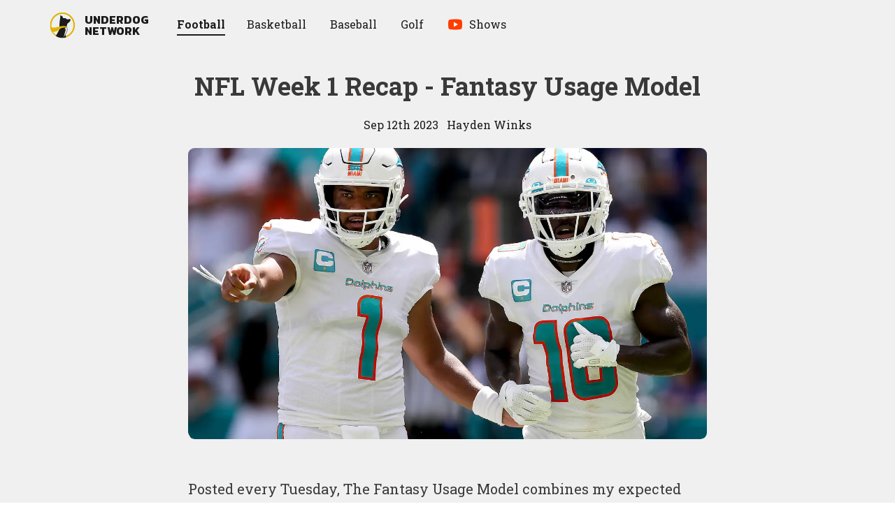

--- FILE ---
content_type: text/html; charset=utf-8
request_url: https://underdognetwork.com/football/analysis/nfl-week-1-recap-fantasy-usage-model
body_size: 20596
content:
<!DOCTYPE html><html lang="en"><head><meta charSet="utf-8"/><meta name="viewport" content="initial-scale=1.0, width=device-width"/><link rel="canonical" href="https://underdognetwork.com/football/analysis/nfl-week-1-recap-fantasy-usage-model"/><title>NFL Week 1 Recap - Fantasy Usage Model | Underdog Network</title><meta name="author" content=", Hayden Winks"/><meta name="description" content="NFL Week 1 fantasy football recap using an expected fantasy points model, film notes, and snap counts. Written by Underdog Fantasy&#x27;s Hayden Winks."/><meta name="keywords" content="NFL News, Fantasy Football Rankings, NFL Best Ball"/><meta property="og:description" content="NFL Week 1 fantasy football recap using an expected fantasy points model, film notes, and snap counts. Written by Underdog Fantasy&#x27;s Hayden Winks."/><meta property="og:image" content="https://images.ctfassets.net/l8eoog2wur2i/5wQ8srOPZVksm3X1uVlSCI/40786a049b1fbfe75306bc7e254dd5a2/GettyImages-1428024685.jpg"/><meta property="og:title" content="NFL Week 1 Recap - Fantasy Usage Model | Underdog Network"/><meta property="og:type" content="article"/><meta property="og:url" content="https://underdognetwork.com/football/analysis/nfl-week-1-recap-fantasy-usage-model"/><meta property="og:site_name" content="Underdog Network"/><meta name="twitter:card" content="summary_large_image"/><meta name="twitter:creator" content=", @haydenwinks"/><meta name="twitter:site" content="@UnderdogFantasy"/><script id="structured-data" type="application/ld+json">{"@context":"https://schema.org","@type":"NewsArticle","author":[{"@type":"Person","name":"Hayden Winks"}],"datePublished":"2023-09-12T07:00:00.000Z","dateModified":"2023-09-12T19:44:19.709Z","description":"NFL Week 1 fantasy football recap using an expected fantasy points model, film notes, and snap counts. Written by Underdog Fantasy's Hayden Winks.","isAccessibleForFree":true,"publisher":{"@type":"Organization","name":"Underdog Fantasy","logo":{"@type":"ImageObject","url":"https://storage.googleapis.com/underdog-inc/assets/underdog_w_text_300.png"}},"url":"https://underdognetwork.com/football/analysis/nfl-week-1-recap-fantasy-usage-model","mainEntityOfPage":"https://underdognetwork.com/football/analysis/nfl-week-1-recap-fantasy-usage-model","headline":"NFL Week 1 Recap - Fantasy Usage Model","image":{"@type":"ImageObject","url":"https://images.ctfassets.net/l8eoog2wur2i/5wQ8srOPZVksm3X1uVlSCI/40786a049b1fbfe75306bc7e254dd5a2/GettyImages-1428024685.jpg"},"thumbnailUrl":"https://images.ctfassets.net/l8eoog2wur2i/5wQ8srOPZVksm3X1uVlSCI/40786a049b1fbfe75306bc7e254dd5a2/GettyImages-1428024685.jpg","keywords":"NFL News, Fantasy Football Rankings, NFL Best Ball"}</script><link rel="preload" as="image" imageSrcSet="/_next/image?url=https%3A%2F%2Fimages.ctfassets.net%2Fl8eoog2wur2i%2F5wQ8srOPZVksm3X1uVlSCI%2F40786a049b1fbfe75306bc7e254dd5a2%2FGettyImages-1428024685.jpg&amp;w=425&amp;q=75 425w, /_next/image?url=https%3A%2F%2Fimages.ctfassets.net%2Fl8eoog2wur2i%2F5wQ8srOPZVksm3X1uVlSCI%2F40786a049b1fbfe75306bc7e254dd5a2%2FGettyImages-1428024685.jpg&amp;w=675&amp;q=75 675w, /_next/image?url=https%3A%2F%2Fimages.ctfassets.net%2Fl8eoog2wur2i%2F5wQ8srOPZVksm3X1uVlSCI%2F40786a049b1fbfe75306bc7e254dd5a2%2FGettyImages-1428024685.jpg&amp;w=775&amp;q=75 775w, /_next/image?url=https%3A%2F%2Fimages.ctfassets.net%2Fl8eoog2wur2i%2F5wQ8srOPZVksm3X1uVlSCI%2F40786a049b1fbfe75306bc7e254dd5a2%2FGettyImages-1428024685.jpg&amp;w=1024&amp;q=75 1024w, /_next/image?url=https%3A%2F%2Fimages.ctfassets.net%2Fl8eoog2wur2i%2F5wQ8srOPZVksm3X1uVlSCI%2F40786a049b1fbfe75306bc7e254dd5a2%2FGettyImages-1428024685.jpg&amp;w=1280&amp;q=75 1280w" imageSizes="(max-width: 450px) 425px, (max-width: 800px) 775px, (max-width:1024px) 920px" fetchpriority="high"/><meta name="next-head-count" content="18"/><script>!(function(w,p,f,c){if(!window.crossOriginIsolated && !navigator.serviceWorker) return;c=w[p]=Object.assign(w[p]||{},{"debug":true});c[f]=(c[f]||[]).concat(["dataLayer.push"])})(window,'partytown','forward');/* Partytown 0.10.2 - MIT builder.io */
const t={preserveBehavior:!1},e=e=>{if("string"==typeof e)return[e,t];const[n,r=t]=e;return[n,{...t,...r}]},n=Object.freeze((t=>{const e=new Set;let n=[];do{Object.getOwnPropertyNames(n).forEach((t=>{"function"==typeof n[t]&&e.add(t)}))}while((n=Object.getPrototypeOf(n))!==Object.prototype);return Array.from(e)})());!function(t,r,o,i,a,s,c,d,l,p,u=t,f){function h(){f||(f=1,"/"==(c=(s.lib||"/~partytown/")+(s.debug?"debug/":""))[0]&&(l=r.querySelectorAll('script[type="text/partytown"]'),i!=t?i.dispatchEvent(new CustomEvent("pt1",{detail:t})):(d=setTimeout(v,1e4),r.addEventListener("pt0",w),a?y(1):o.serviceWorker?o.serviceWorker.register(c+(s.swPath||"partytown-sw.js"),{scope:c}).then((function(t){t.active?y():t.installing&&t.installing.addEventListener("statechange",(function(t){"activated"==t.target.state&&y()}))}),console.error):v())))}function y(e){p=r.createElement(e?"script":"iframe"),t._pttab=Date.now(),e||(p.style.display="block",p.style.width="0",p.style.height="0",p.style.border="0",p.style.visibility="hidden",p.setAttribute("aria-hidden",!0)),p.src=c+"partytown-"+(e?"atomics.js?v=0.10.2":"sandbox-sw.html?"+t._pttab),r.querySelector(s.sandboxParent||"body").appendChild(p)}function v(n,o){for(w(),i==t&&(s.forward||[]).map((function(n){const[r]=e(n);delete t[r.split(".")[0]]})),n=0;n<l.length;n++)(o=r.createElement("script")).innerHTML=l[n].innerHTML,o.nonce=s.nonce,r.head.appendChild(o);p&&p.parentNode.removeChild(p)}function w(){clearTimeout(d)}s=t.partytown||{},i==t&&(s.forward||[]).map((function(r){const[o,{preserveBehavior:i}]=e(r);u=t,o.split(".").map((function(e,r,o){var a;u=u[o[r]]=r+1<o.length?u[o[r]]||(a=o[r+1],n.includes(a)?[]:{}):(()=>{let e=null;if(i){const{methodOrProperty:n,thisObject:r}=((t,e)=>{let n=t;for(let t=0;t<e.length-1;t+=1)n=n[e[t]];return{thisObject:n,methodOrProperty:e.length>0?n[e[e.length-1]]:void 0}})(t,o);"function"==typeof n&&(e=(...t)=>n.apply(r,...t))}return function(){let n;return e&&(n=e(arguments)),(t._ptf=t._ptf||[]).push(o,arguments),n}})()}))})),"complete"==r.readyState?h():(t.addEventListener("DOMContentLoaded",h),t.addEventListener("load",h))}(window,document,navigator,top,window.crossOriginIsolated);document.currentScript.dataset.partytown="";</script><script async="" src="https://platform.twitter.com/widgets.js" type-x="text/partytown"></script><script async="" src="https://www.instagram.com/embed.js" type="text/partytown"></script><script type="text/partytown">
            (function(w,d,s,l,i){w[l]=w[l]||[];w[l].push({'gtm.start':
            new Date().getTime(),event:'gtm.js'});var f=d.getElementsByTagName(s)[0],
            j=d.createElement(s),dl=l!='dataLayer'?'&l='+l:'';j.async=true;j.src=
            'https://www.googletagmanager.com/gtm.js?id='+i+dl;f.parentNode.insertBefore(j,f);
            })(window,document,'script','dataLayer','GTM-WBPRVBV');
          </script><link rel="preload" href="/_next/static/media/47cbc4e2adbc5db9-s.p.woff2" as="font" type="font/woff2" crossorigin="anonymous" data-next-font="size-adjust"/><link rel="preload" href="/_next/static/media/a88c13d5f58b71d4-s.p.woff2" as="font" type="font/woff2" crossorigin="anonymous" data-next-font="size-adjust"/><link rel="preload" href="/_next/static/media/70825b4cdc526e8b-s.p.woff2" as="font" type="font/woff2" crossorigin="anonymous" data-next-font="size-adjust"/><link rel="preload" href="/_next/static/media/61eb19e8a04bc1be-s.p.woff2" as="font" type="font/woff2" crossorigin="anonymous" data-next-font="size-adjust"/><link rel="preload" href="/_next/static/css/59562b29f3331e39.css" as="style"/><link rel="stylesheet" href="/_next/static/css/59562b29f3331e39.css" data-n-g=""/><link rel="preload" href="/_next/static/css/ef32efbad6f94e7d.css" as="style"/><link rel="stylesheet" href="/_next/static/css/ef32efbad6f94e7d.css" data-n-p=""/><noscript data-n-css=""></noscript><script defer="" nomodule="" src="/_next/static/chunks/polyfills-42372ed130431b0a.js"></script><script src="/_next/static/chunks/webpack-7daaed390c0e8e1e.js" defer=""></script><script src="/_next/static/chunks/framework-e952fed463eb8e34.js" defer=""></script><script src="/_next/static/chunks/main-1c6f75db22e251b7.js" defer=""></script><script src="/_next/static/chunks/pages/_app-b9c9be302cfe2386.js" defer=""></script><script src="/_next/static/chunks/205-5d150804cee8a6d3.js" defer=""></script><script src="/_next/static/chunks/919-0946e78657209339.js" defer=""></script><script src="/_next/static/chunks/823-c7545457c3428c13.js" defer=""></script><script src="/_next/static/chunks/pages/football/%5Bcategory%5D/%5Bslug%5D-cc687dbdcdafcc05.js" defer=""></script><script src="/_next/static/k1GZbRdeDgPuQr2tkZMY5/_buildManifest.js" defer=""></script><script src="/_next/static/k1GZbRdeDgPuQr2tkZMY5/_ssgManifest.js" defer=""></script></head><body><div id="__next"><div class="theme--light __variable_f7ad47 __variable_7ae56a __variable_84dabb"><div class="styles_mainLayout___6CIH"><div class="styles_headerWrapper__JStfv"><header class="styles_header__sniVM styles_sportPage__AooPQ"><a class="styles_logoLink__3wsMB" href="/"><i class="styles_icon__9RV1R"><svg xmlns="http://www.w3.org/2000/svg" viewBox="0 0 1000 1000"><defs><clipPath id="clip-path"><circle cx="-462.17" cy="446" r="526.28" fill="none"></circle></clipPath><clipPath id="clip-path-2"><circle cx="496.02" cy="500.12" r="485.81" fill="none"></circle></clipPath></defs><g clip-path="url(#clip-path)"><circle cx="-460.93" cy="448.27" r="525.32" fill="none"></circle></g><g clip-path="url(#clip-path-2)"><polygon points="678.05 668.65 561.66 668.65 561.66 568.02 664.72 577.72 678.05 668.65" fill="#f0f0f0"></polygon><path d="M495.78,957.19a461.93,461.93,0,0,1-56.52-3.5c-100-12.38-184.17-43.09-250.09-91.26C69.29,774.83,20.35,634.83,43.69,446.31A455,455,0,0,1,494.56,47.24a462.06,462.06,0,0,1,56.52,3.5,455,455,0,0,1-55.3,906.45Z" fill="#f0f0f0"></path><path d="M494.6,77.24a429.36,429.36,0,0,1,52.79,3.28,425,425,0,0,1-51.62,846.67,431.72,431.72,0,0,1-52.83-3.27,609.61,609.61,0,0,1-99.67-20.3c-52.28-15.47-98.17-37.48-136.4-65.41A332.13,332.13,0,0,1,146,781a318.65,318.65,0,0,1-47.3-78.84C69.75,633.26,61.27,548.43,73.46,450A425.07,425.07,0,0,1,494.59,77.24h0m0-60c-241.22,0-450.23,179.84-480.64,425.38-58.61,473.29,338.2,530.51,421.65,540.85a490.78,490.78,0,0,0,60.2,3.72C737,987.19,946,807.35,976.41,561.81,1009.33,296,820.55,53.89,554.76,21a488.72,488.72,0,0,0-60.2-3.73Z" fill="#e0b400"></path><path d="M392.93,632.64c-26.45-79.29-11.72-262.56,14.2-378.44a4.63,4.63,0,0,0,.12-.91l3.93-94a2.54,2.54,0,0,0,0-.39l-.52-16.48a5.27,5.27,0,0,1,1.48-3.85l7.71-8.05a5.53,5.53,0,0,1,6.06-1.28l10.85,4.39a5.47,5.47,0,0,1,2.54,2.09l9.92,15.21a5.6,5.6,0,0,0,.36.49l4.5,5.44a5.5,5.5,0,0,0,9.59-2.2h0a6.75,6.75,0,0,1,8-5.09,5.08,5.08,0,0,1,2.73,1.69l6.34,7.23a5.73,5.73,0,0,0,1.32,1.08A18.4,18.4,0,0,1,488,165l8.42,12.91a5,5,0,0,1,.36.64l10.76,22.75a5.31,5.31,0,0,1,.45,1.45l1.35,8.47a17,17,0,0,0,3.59,8l3,3.69a20.26,20.26,0,0,0,5.53,4.73L534,235a5.53,5.53,0,0,0,2.41.75l43.37,3,31.33,1.65a5.4,5.4,0,0,1,2,.49l19.73,9a5.21,5.21,0,0,1,1.11.67l10.78,8.46a6.56,6.56,0,0,1,.67.62l9.5,10.41.32.32,7.46,6.93a5.63,5.63,0,0,0,3.25,1.45l26.93,2.53a5.41,5.41,0,0,0,.9,0l26.68-1.83.54-.07,65.28-11a1.39,1.39,0,0,1,.5,0h0c6.73,1.69,13.36,6.39,13.4,13.23l2.44,24.19a6.46,6.46,0,0,1-.14,2.19L792,351.94a14.29,14.29,0,0,1-1.13,3.07,5,5,0,0,1-1.2,1.5L683.27,448.86a5.34,5.34,0,0,0-1.72,2.87l-13.9,62.33c-.27,1.21-4,35.67-3.48,36.78,0,0-121.13,113.66-115.9,157.56" stroke-miterlimit="10" fill="#1b1b1b"></path><path d="M657.84,652.59,637,764.09l-19.88,63.6,16.57,188.63-213.53-2.66c-148.78-19.14-141-67.19-205.72-54l178.48-327" stroke-miterlimit="10" fill="#1b1b1b"></path><path d="M536.71,972.75s20-29.38,39.47-58.44c18.39-27.5,36.23-54.71,36-56.45-1.6-13,56.74-113,67.66-163.21,0,0,16.94-50.19-26.79-136.38" stroke-width="14px" stroke-miterlimit="10" fill="#f0f0f0" stroke="#1b1b1b"></path><path d="M672.68,580.45c-77.62,17.25-207.39,3-279.12,66.52C333.46,700.15,285.8,723.2,285.8,723.2c-9.34,4.72-77.13,28.34-128.58,35.3-48.12,6.51-105.72-9.64-118-28.08-13.3-19.95-14.64-35-16.83-52.57C16.86,633.66,4.23,605.35,6,573.62,7.19,552.24-.51,554,19.34,561,238.5,668.54,400.72,475,645,548.24" fill="#e0b400"></path><path d="M629.5,559.78c6.11-8.89,37.38-31.75,37.4-27.9.07,27.23.06,7.88,5.78,49.09" fill="#e0b400"></path></g></svg></i><h1 class="styles_logoType__H6UQ3">Underdog<br/>Network</h1></a><div class="styles_navigationWrapper__xM7y5"><button type="button" class="styles_menuButton__OpKnc" aria-label="toggle navigation menu"><div class="styles_animatedHamburgerMenu__iFP_6"><span></span><span></span><span></span></div></button><ul class="styles_nav__oLS_P" role="menubar"><li class="styles_navLinkWrapper__nzDPn" role="menuitem" aria-haspopup="true" aria-expanded="false"><a data-toggleitem="true" target="_self" class="styles_navLink__mAMyW styles_active__0g0yv" href="/football"><span class="styles_displayName__sbnDc" title="Football">Football</span></a></li><li class="styles_navLinkWrapper__nzDPn" role="menuitem" aria-haspopup="true" aria-expanded="false"><a data-toggleitem="true" target="_self" class="styles_navLink__mAMyW" href="/basketball"><span class="styles_displayName__sbnDc" title="Basketball">Basketball</span></a></li><li class="styles_navLinkWrapper__nzDPn" role="menuitem" aria-haspopup="true" aria-expanded="false"><a data-toggleitem="true" target="_self" class="styles_navLink__mAMyW" href="/baseball"><span class="styles_displayName__sbnDc" title="Baseball">Baseball</span></a></li><li class="styles_navLinkWrapper__nzDPn" role="menuitem" aria-haspopup="false" aria-expanded="false"><a data-toggleitem="true" target="_self" class="styles_navLink__mAMyW" href="/golf"><span class="styles_displayName__sbnDc" title="Golf">Golf</span></a></li><li class="styles_navLinkWrapper__nzDPn" role="menuitem" aria-haspopup="true" aria-expanded="false"><button type="button" data-toggleitem="true" class="styles_navLink__mAMyW"><div class="styles_headerIconWrapper__1G3zo"><i class="styles_icon__9RV1R styles_headerIcon__wtbsU"><svg viewBox="0 0 16 16" fill="none" xmlns="http://www.w3.org/2000/svg"><path d="M14.4 11.3C14.2667 12 13.7 12.5333 13 12.6333C11.9 12.8 10.0667 13 8.00001 13C5.96668 13 4.13334 12.8 3.00001 12.6333C2.30001 12.5333 1.73334 12 1.60001 11.3C1.46668 10.5333 1.33334 9.4 1.33334 8C1.33334 6.6 1.46668 5.46667 1.60001 4.7C1.73334 4 2.30001 3.46667 3.00001 3.36667C4.10001 3.2 5.93334 3 8.00001 3C10.0667 3 11.8667 3.2 13 3.36667C13.7 3.46667 14.2667 4 14.4 4.7C14.5333 5.46667 14.7 6.6 14.7 8C14.6667 9.4 14.5333 10.5333 14.4 11.3Z" fill="#FF3D00"></path><path d="M6.66666 10.3333V5.66666L10.6667 7.99999L6.66666 10.3333Z" fill="white"></path></svg></i></div><span class="styles_displayName__sbnDc" title="Shows">Shows</span></button></li></ul></div></header></div><div class="styles_postLayoutFeaturedSection__5cT9P"><div class="styles_postLayoutHeader__BknKN"><h1 class="styles_postTitle__COy_u">NFL Week 1 Recap - Fantasy Usage Model</h1><div class="styles_metaWrapper__pTTkv styles_metaWrapper__543Kv"><span>Sep 12th 2023</span><i class="styles_midDotWrapper___2aJQ"><svg viewBox="0 0 4 4" xmlns="http://www.w3.org/2000/svg"><circle cx="2" cy="2" r="2"></circle></svg></i>Hayden Winks</div></div><div class="styles_featuredImage__wGVDZ"><img alt="" fetchpriority="high" decoding="async" data-nimg="fill" style="position:absolute;height:100%;width:100%;left:0;top:0;right:0;bottom:0;object-fit:cover;color:transparent" sizes="(max-width: 450px) 425px, (max-width: 800px) 775px, (max-width:1024px) 920px" srcSet="/_next/image?url=https%3A%2F%2Fimages.ctfassets.net%2Fl8eoog2wur2i%2F5wQ8srOPZVksm3X1uVlSCI%2F40786a049b1fbfe75306bc7e254dd5a2%2FGettyImages-1428024685.jpg&amp;w=425&amp;q=75 425w, /_next/image?url=https%3A%2F%2Fimages.ctfassets.net%2Fl8eoog2wur2i%2F5wQ8srOPZVksm3X1uVlSCI%2F40786a049b1fbfe75306bc7e254dd5a2%2FGettyImages-1428024685.jpg&amp;w=675&amp;q=75 675w, /_next/image?url=https%3A%2F%2Fimages.ctfassets.net%2Fl8eoog2wur2i%2F5wQ8srOPZVksm3X1uVlSCI%2F40786a049b1fbfe75306bc7e254dd5a2%2FGettyImages-1428024685.jpg&amp;w=775&amp;q=75 775w, /_next/image?url=https%3A%2F%2Fimages.ctfassets.net%2Fl8eoog2wur2i%2F5wQ8srOPZVksm3X1uVlSCI%2F40786a049b1fbfe75306bc7e254dd5a2%2FGettyImages-1428024685.jpg&amp;w=1024&amp;q=75 1024w, /_next/image?url=https%3A%2F%2Fimages.ctfassets.net%2Fl8eoog2wur2i%2F5wQ8srOPZVksm3X1uVlSCI%2F40786a049b1fbfe75306bc7e254dd5a2%2FGettyImages-1428024685.jpg&amp;w=1280&amp;q=75 1280w" src="/_next/image?url=https%3A%2F%2Fimages.ctfassets.net%2Fl8eoog2wur2i%2F5wQ8srOPZVksm3X1uVlSCI%2F40786a049b1fbfe75306bc7e254dd5a2%2FGettyImages-1428024685.jpg&amp;w=1280&amp;q=75"/></div></div><div class="styles_postLayoutBody__MYNJ_"><p>Posted every Tuesday, The Fantasy Usage Model combines my expected fantasy points model with his film notes to recap the previous week&#x27;s game. An explanation of this is <a href="https://underblog.underdogfantasy.com/the-fantasy-usage-model-half-ppr-775ec67f5351#:~:text=The%20%E2%80%9CFantasy%20Usage%20Model%E2%80%9D%20measures,with%20that%20player&#x27;s%20actual%20opportunities.">here</a>, but it basically turns targets, carries, air yards, goal line touches, and other variables into expected fantasy points. We have the sickest fantasy show ever on Tuesday nights going over this column. If you have time for 1 hour of fantasy content, make it this one.</p><div class="styles_linkPreview__Snbi0 styles_linkPreview__KMemE"><a class="styles_link__1AQ65" href="https://play.underdogfantasy.com/p-underblog"><div class="styles_content__uhB8C"><div class="styles_titleRow__gPT_7"><i class="styles_icon__9RV1R styles_titleLogoIcon__cXHvb"><svg xmlns="http://www.w3.org/2000/svg" viewBox="0 0 1000 1000"><defs><clipPath id="clip-path-3"><circle cx="-462.17" cy="446" r="526.28" fill="none"></circle></clipPath><clipPath id="clip-path-4"><circle cx="496.02" cy="500.12" r="485.81" fill="none"></circle></clipPath></defs><g clip-path="url(#clip-path-3)"><circle cx="-460.93" cy="448.27" r="525.32" fill="none"></circle></g><g clip-path="url(#clip-path-4)"><polygon points="678.05 668.65 561.66 668.65 561.66 568.02 664.72 577.72 678.05 668.65" fill="#f0f0f0"></polygon><path d="M495.78,957.19a461.93,461.93,0,0,1-56.52-3.5c-100-12.38-184.17-43.09-250.09-91.26C69.29,774.83,20.35,634.83,43.69,446.31A455,455,0,0,1,494.56,47.24a462.06,462.06,0,0,1,56.52,3.5,455,455,0,0,1-55.3,906.45Z" fill="#f0f0f0"></path><path d="M494.6,77.24a429.36,429.36,0,0,1,52.79,3.28,425,425,0,0,1-51.62,846.67,431.72,431.72,0,0,1-52.83-3.27,609.61,609.61,0,0,1-99.67-20.3c-52.28-15.47-98.17-37.48-136.4-65.41A332.13,332.13,0,0,1,146,781a318.65,318.65,0,0,1-47.3-78.84C69.75,633.26,61.27,548.43,73.46,450A425.07,425.07,0,0,1,494.59,77.24h0m0-60c-241.22,0-450.23,179.84-480.64,425.38-58.61,473.29,338.2,530.51,421.65,540.85a490.78,490.78,0,0,0,60.2,3.72C737,987.19,946,807.35,976.41,561.81,1009.33,296,820.55,53.89,554.76,21a488.72,488.72,0,0,0-60.2-3.73Z" fill="#e0b400"></path><path d="M392.93,632.64c-26.45-79.29-11.72-262.56,14.2-378.44a4.63,4.63,0,0,0,.12-.91l3.93-94a2.54,2.54,0,0,0,0-.39l-.52-16.48a5.27,5.27,0,0,1,1.48-3.85l7.71-8.05a5.53,5.53,0,0,1,6.06-1.28l10.85,4.39a5.47,5.47,0,0,1,2.54,2.09l9.92,15.21a5.6,5.6,0,0,0,.36.49l4.5,5.44a5.5,5.5,0,0,0,9.59-2.2h0a6.75,6.75,0,0,1,8-5.09,5.08,5.08,0,0,1,2.73,1.69l6.34,7.23a5.73,5.73,0,0,0,1.32,1.08A18.4,18.4,0,0,1,488,165l8.42,12.91a5,5,0,0,1,.36.64l10.76,22.75a5.31,5.31,0,0,1,.45,1.45l1.35,8.47a17,17,0,0,0,3.59,8l3,3.69a20.26,20.26,0,0,0,5.53,4.73L534,235a5.53,5.53,0,0,0,2.41.75l43.37,3,31.33,1.65a5.4,5.4,0,0,1,2,.49l19.73,9a5.21,5.21,0,0,1,1.11.67l10.78,8.46a6.56,6.56,0,0,1,.67.62l9.5,10.41.32.32,7.46,6.93a5.63,5.63,0,0,0,3.25,1.45l26.93,2.53a5.41,5.41,0,0,0,.9,0l26.68-1.83.54-.07,65.28-11a1.39,1.39,0,0,1,.5,0h0c6.73,1.69,13.36,6.39,13.4,13.23l2.44,24.19a6.46,6.46,0,0,1-.14,2.19L792,351.94a14.29,14.29,0,0,1-1.13,3.07,5,5,0,0,1-1.2,1.5L683.27,448.86a5.34,5.34,0,0,0-1.72,2.87l-13.9,62.33c-.27,1.21-4,35.67-3.48,36.78,0,0-121.13,113.66-115.9,157.56" stroke-miterlimit="10" fill="#1b1b1b"></path><path d="M657.84,652.59,637,764.09l-19.88,63.6,16.57,188.63-213.53-2.66c-148.78-19.14-141-67.19-205.72-54l178.48-327" stroke-miterlimit="10" fill="#1b1b1b"></path><path d="M536.71,972.75s20-29.38,39.47-58.44c18.39-27.5,36.23-54.71,36-56.45-1.6-13,56.74-113,67.66-163.21,0,0,16.94-50.19-26.79-136.38" stroke-width="14px" stroke-miterlimit="10" fill="#f0f0f0" stroke="#1b1b1b"></path><path d="M672.68,580.45c-77.62,17.25-207.39,3-279.12,66.52C333.46,700.15,285.8,723.2,285.8,723.2c-9.34,4.72-77.13,28.34-128.58,35.3-48.12,6.51-105.72-9.64-118-28.08-13.3-19.95-14.64-35-16.83-52.57C16.86,633.66,4.23,605.35,6,573.62,7.19,552.24-.51,554,19.34,561,238.5,668.54,400.72,475,645,548.24" fill="#e0b400"></path><path d="M629.5,559.78c6.11-8.89,37.38-31.75,37.4-27.9.07,27.23.06,7.88,5.78,49.09" fill="#e0b400"></path></g></svg></i><h3 class="styles_title__MuPP6">Play on Underdog Fantasy</h3></div><p class="styles_description__PoTnF">Deposit today and your first contest is free. Underdog Fantasy is the best place for pick&#x27;em and best ball drafts.</p><p class="styles_url__sOKX4">https://play.underdogfantasy.com/p-underblog</p></div><i class="styles_icon__9RV1R styles_logoIcon__33KuK"><svg xmlns="http://www.w3.org/2000/svg" viewBox="0 0 1000 1000"><defs><clipPath id="clip-path"><circle cx="-462.17" cy="446" r="526.28" fill="none"></circle></clipPath><clipPath id="clip-path-2"><circle cx="496.02" cy="500.12" r="485.81" fill="none"></circle></clipPath></defs><g clip-path="url(#clip-path)"><circle cx="-460.93" cy="448.27" r="525.32" fill="none"></circle></g><g clip-path="url(#clip-path-2)"><polygon points="678.05 668.65 561.66 668.65 561.66 568.02 664.72 577.72 678.05 668.65" fill="#f0f0f0"></polygon><path d="M495.78,957.19a461.93,461.93,0,0,1-56.52-3.5c-100-12.38-184.17-43.09-250.09-91.26C69.29,774.83,20.35,634.83,43.69,446.31A455,455,0,0,1,494.56,47.24a462.06,462.06,0,0,1,56.52,3.5,455,455,0,0,1-55.3,906.45Z" fill="#f0f0f0"></path><path d="M494.6,77.24a429.36,429.36,0,0,1,52.79,3.28,425,425,0,0,1-51.62,846.67,431.72,431.72,0,0,1-52.83-3.27,609.61,609.61,0,0,1-99.67-20.3c-52.28-15.47-98.17-37.48-136.4-65.41A332.13,332.13,0,0,1,146,781a318.65,318.65,0,0,1-47.3-78.84C69.75,633.26,61.27,548.43,73.46,450A425.07,425.07,0,0,1,494.59,77.24h0m0-60c-241.22,0-450.23,179.84-480.64,425.38-58.61,473.29,338.2,530.51,421.65,540.85a490.78,490.78,0,0,0,60.2,3.72C737,987.19,946,807.35,976.41,561.81,1009.33,296,820.55,53.89,554.76,21a488.72,488.72,0,0,0-60.2-3.73Z" fill="#e0b400"></path><path d="M392.93,632.64c-26.45-79.29-11.72-262.56,14.2-378.44a4.63,4.63,0,0,0,.12-.91l3.93-94a2.54,2.54,0,0,0,0-.39l-.52-16.48a5.27,5.27,0,0,1,1.48-3.85l7.71-8.05a5.53,5.53,0,0,1,6.06-1.28l10.85,4.39a5.47,5.47,0,0,1,2.54,2.09l9.92,15.21a5.6,5.6,0,0,0,.36.49l4.5,5.44a5.5,5.5,0,0,0,9.59-2.2h0a6.75,6.75,0,0,1,8-5.09,5.08,5.08,0,0,1,2.73,1.69l6.34,7.23a5.73,5.73,0,0,0,1.32,1.08A18.4,18.4,0,0,1,488,165l8.42,12.91a5,5,0,0,1,.36.64l10.76,22.75a5.31,5.31,0,0,1,.45,1.45l1.35,8.47a17,17,0,0,0,3.59,8l3,3.69a20.26,20.26,0,0,0,5.53,4.73L534,235a5.53,5.53,0,0,0,2.41.75l43.37,3,31.33,1.65a5.4,5.4,0,0,1,2,.49l19.73,9a5.21,5.21,0,0,1,1.11.67l10.78,8.46a6.56,6.56,0,0,1,.67.62l9.5,10.41.32.32,7.46,6.93a5.63,5.63,0,0,0,3.25,1.45l26.93,2.53a5.41,5.41,0,0,0,.9,0l26.68-1.83.54-.07,65.28-11a1.39,1.39,0,0,1,.5,0h0c6.73,1.69,13.36,6.39,13.4,13.23l2.44,24.19a6.46,6.46,0,0,1-.14,2.19L792,351.94a14.29,14.29,0,0,1-1.13,3.07,5,5,0,0,1-1.2,1.5L683.27,448.86a5.34,5.34,0,0,0-1.72,2.87l-13.9,62.33c-.27,1.21-4,35.67-3.48,36.78,0,0-121.13,113.66-115.9,157.56" stroke-miterlimit="10" fill="#1b1b1b"></path><path d="M657.84,652.59,637,764.09l-19.88,63.6,16.57,188.63-213.53-2.66c-148.78-19.14-141-67.19-205.72-54l178.48-327" stroke-miterlimit="10" fill="#1b1b1b"></path><path d="M536.71,972.75s20-29.38,39.47-58.44c18.39-27.5,36.23-54.71,36-56.45-1.6-13,56.74-113,67.66-163.21,0,0,16.94-50.19-26.79-136.38" stroke-width="14px" stroke-miterlimit="10" fill="#f0f0f0" stroke="#1b1b1b"></path><path d="M672.68,580.45c-77.62,17.25-207.39,3-279.12,66.52C333.46,700.15,285.8,723.2,285.8,723.2c-9.34,4.72-77.13,28.34-128.58,35.3-48.12,6.51-105.72-9.64-118-28.08-13.3-19.95-14.64-35-16.83-52.57C16.86,633.66,4.23,605.35,6,573.62,7.19,552.24-.51,554,19.34,561,238.5,668.54,400.72,475,645,548.24" fill="#e0b400"></path><path d="M629.5,559.78c6.11-8.89,37.38-31.75,37.4-27.9.07,27.23.06,7.88,5.78,49.09" fill="#e0b400"></path></g></svg></i></a></div><h2>Week 1 Fantasy Points vs. Expected</h2><p>Best viewed on desktop<!-- -->/laptop. Watch our YouTube show.</p><p></p><div class="styles_linkPreview__Snbi0 styles_linkPreview__KMemE"><a class="styles_link__1AQ65" href="https://play.underdogfantasy.com/p-underblog"><div class="styles_content__uhB8C"><div class="styles_titleRow__gPT_7"><i class="styles_icon__9RV1R styles_titleLogoIcon__cXHvb"><svg xmlns="http://www.w3.org/2000/svg" viewBox="0 0 1000 1000"><defs><clipPath id="clip-path-3"><circle cx="-462.17" cy="446" r="526.28" fill="none"></circle></clipPath><clipPath id="clip-path-4"><circle cx="496.02" cy="500.12" r="485.81" fill="none"></circle></clipPath></defs><g clip-path="url(#clip-path-3)"><circle cx="-460.93" cy="448.27" r="525.32" fill="none"></circle></g><g clip-path="url(#clip-path-4)"><polygon points="678.05 668.65 561.66 668.65 561.66 568.02 664.72 577.72 678.05 668.65" fill="#f0f0f0"></polygon><path d="M495.78,957.19a461.93,461.93,0,0,1-56.52-3.5c-100-12.38-184.17-43.09-250.09-91.26C69.29,774.83,20.35,634.83,43.69,446.31A455,455,0,0,1,494.56,47.24a462.06,462.06,0,0,1,56.52,3.5,455,455,0,0,1-55.3,906.45Z" fill="#f0f0f0"></path><path d="M494.6,77.24a429.36,429.36,0,0,1,52.79,3.28,425,425,0,0,1-51.62,846.67,431.72,431.72,0,0,1-52.83-3.27,609.61,609.61,0,0,1-99.67-20.3c-52.28-15.47-98.17-37.48-136.4-65.41A332.13,332.13,0,0,1,146,781a318.65,318.65,0,0,1-47.3-78.84C69.75,633.26,61.27,548.43,73.46,450A425.07,425.07,0,0,1,494.59,77.24h0m0-60c-241.22,0-450.23,179.84-480.64,425.38-58.61,473.29,338.2,530.51,421.65,540.85a490.78,490.78,0,0,0,60.2,3.72C737,987.19,946,807.35,976.41,561.81,1009.33,296,820.55,53.89,554.76,21a488.72,488.72,0,0,0-60.2-3.73Z" fill="#e0b400"></path><path d="M392.93,632.64c-26.45-79.29-11.72-262.56,14.2-378.44a4.63,4.63,0,0,0,.12-.91l3.93-94a2.54,2.54,0,0,0,0-.39l-.52-16.48a5.27,5.27,0,0,1,1.48-3.85l7.71-8.05a5.53,5.53,0,0,1,6.06-1.28l10.85,4.39a5.47,5.47,0,0,1,2.54,2.09l9.92,15.21a5.6,5.6,0,0,0,.36.49l4.5,5.44a5.5,5.5,0,0,0,9.59-2.2h0a6.75,6.75,0,0,1,8-5.09,5.08,5.08,0,0,1,2.73,1.69l6.34,7.23a5.73,5.73,0,0,0,1.32,1.08A18.4,18.4,0,0,1,488,165l8.42,12.91a5,5,0,0,1,.36.64l10.76,22.75a5.31,5.31,0,0,1,.45,1.45l1.35,8.47a17,17,0,0,0,3.59,8l3,3.69a20.26,20.26,0,0,0,5.53,4.73L534,235a5.53,5.53,0,0,0,2.41.75l43.37,3,31.33,1.65a5.4,5.4,0,0,1,2,.49l19.73,9a5.21,5.21,0,0,1,1.11.67l10.78,8.46a6.56,6.56,0,0,1,.67.62l9.5,10.41.32.32,7.46,6.93a5.63,5.63,0,0,0,3.25,1.45l26.93,2.53a5.41,5.41,0,0,0,.9,0l26.68-1.83.54-.07,65.28-11a1.39,1.39,0,0,1,.5,0h0c6.73,1.69,13.36,6.39,13.4,13.23l2.44,24.19a6.46,6.46,0,0,1-.14,2.19L792,351.94a14.29,14.29,0,0,1-1.13,3.07,5,5,0,0,1-1.2,1.5L683.27,448.86a5.34,5.34,0,0,0-1.72,2.87l-13.9,62.33c-.27,1.21-4,35.67-3.48,36.78,0,0-121.13,113.66-115.9,157.56" stroke-miterlimit="10" fill="#1b1b1b"></path><path d="M657.84,652.59,637,764.09l-19.88,63.6,16.57,188.63-213.53-2.66c-148.78-19.14-141-67.19-205.72-54l178.48-327" stroke-miterlimit="10" fill="#1b1b1b"></path><path d="M536.71,972.75s20-29.38,39.47-58.44c18.39-27.5,36.23-54.71,36-56.45-1.6-13,56.74-113,67.66-163.21,0,0,16.94-50.19-26.79-136.38" stroke-width="14px" stroke-miterlimit="10" fill="#f0f0f0" stroke="#1b1b1b"></path><path d="M672.68,580.45c-77.62,17.25-207.39,3-279.12,66.52C333.46,700.15,285.8,723.2,285.8,723.2c-9.34,4.72-77.13,28.34-128.58,35.3-48.12,6.51-105.72-9.64-118-28.08-13.3-19.95-14.64-35-16.83-52.57C16.86,633.66,4.23,605.35,6,573.62,7.19,552.24-.51,554,19.34,561,238.5,668.54,400.72,475,645,548.24" fill="#e0b400"></path><path d="M629.5,559.78c6.11-8.89,37.38-31.75,37.4-27.9.07,27.23.06,7.88,5.78,49.09" fill="#e0b400"></path></g></svg></i><h3 class="styles_title__MuPP6">Play on Underdog Fantasy</h3></div><p class="styles_description__PoTnF">Deposit today and your first contest is free. Underdog Fantasy is the best place for pick&#x27;em and best ball drafts.</p><p class="styles_url__sOKX4">https://play.underdogfantasy.com/p-underblog</p></div><i class="styles_icon__9RV1R styles_logoIcon__33KuK"><svg xmlns="http://www.w3.org/2000/svg" viewBox="0 0 1000 1000"><defs><clipPath id="clip-path"><circle cx="-462.17" cy="446" r="526.28" fill="none"></circle></clipPath><clipPath id="clip-path-2"><circle cx="496.02" cy="500.12" r="485.81" fill="none"></circle></clipPath></defs><g clip-path="url(#clip-path)"><circle cx="-460.93" cy="448.27" r="525.32" fill="none"></circle></g><g clip-path="url(#clip-path-2)"><polygon points="678.05 668.65 561.66 668.65 561.66 568.02 664.72 577.72 678.05 668.65" fill="#f0f0f0"></polygon><path d="M495.78,957.19a461.93,461.93,0,0,1-56.52-3.5c-100-12.38-184.17-43.09-250.09-91.26C69.29,774.83,20.35,634.83,43.69,446.31A455,455,0,0,1,494.56,47.24a462.06,462.06,0,0,1,56.52,3.5,455,455,0,0,1-55.3,906.45Z" fill="#f0f0f0"></path><path d="M494.6,77.24a429.36,429.36,0,0,1,52.79,3.28,425,425,0,0,1-51.62,846.67,431.72,431.72,0,0,1-52.83-3.27,609.61,609.61,0,0,1-99.67-20.3c-52.28-15.47-98.17-37.48-136.4-65.41A332.13,332.13,0,0,1,146,781a318.65,318.65,0,0,1-47.3-78.84C69.75,633.26,61.27,548.43,73.46,450A425.07,425.07,0,0,1,494.59,77.24h0m0-60c-241.22,0-450.23,179.84-480.64,425.38-58.61,473.29,338.2,530.51,421.65,540.85a490.78,490.78,0,0,0,60.2,3.72C737,987.19,946,807.35,976.41,561.81,1009.33,296,820.55,53.89,554.76,21a488.72,488.72,0,0,0-60.2-3.73Z" fill="#e0b400"></path><path d="M392.93,632.64c-26.45-79.29-11.72-262.56,14.2-378.44a4.63,4.63,0,0,0,.12-.91l3.93-94a2.54,2.54,0,0,0,0-.39l-.52-16.48a5.27,5.27,0,0,1,1.48-3.85l7.71-8.05a5.53,5.53,0,0,1,6.06-1.28l10.85,4.39a5.47,5.47,0,0,1,2.54,2.09l9.92,15.21a5.6,5.6,0,0,0,.36.49l4.5,5.44a5.5,5.5,0,0,0,9.59-2.2h0a6.75,6.75,0,0,1,8-5.09,5.08,5.08,0,0,1,2.73,1.69l6.34,7.23a5.73,5.73,0,0,0,1.32,1.08A18.4,18.4,0,0,1,488,165l8.42,12.91a5,5,0,0,1,.36.64l10.76,22.75a5.31,5.31,0,0,1,.45,1.45l1.35,8.47a17,17,0,0,0,3.59,8l3,3.69a20.26,20.26,0,0,0,5.53,4.73L534,235a5.53,5.53,0,0,0,2.41.75l43.37,3,31.33,1.65a5.4,5.4,0,0,1,2,.49l19.73,9a5.21,5.21,0,0,1,1.11.67l10.78,8.46a6.56,6.56,0,0,1,.67.62l9.5,10.41.32.32,7.46,6.93a5.63,5.63,0,0,0,3.25,1.45l26.93,2.53a5.41,5.41,0,0,0,.9,0l26.68-1.83.54-.07,65.28-11a1.39,1.39,0,0,1,.5,0h0c6.73,1.69,13.36,6.39,13.4,13.23l2.44,24.19a6.46,6.46,0,0,1-.14,2.19L792,351.94a14.29,14.29,0,0,1-1.13,3.07,5,5,0,0,1-1.2,1.5L683.27,448.86a5.34,5.34,0,0,0-1.72,2.87l-13.9,62.33c-.27,1.21-4,35.67-3.48,36.78,0,0-121.13,113.66-115.9,157.56" stroke-miterlimit="10" fill="#1b1b1b"></path><path d="M657.84,652.59,637,764.09l-19.88,63.6,16.57,188.63-213.53-2.66c-148.78-19.14-141-67.19-205.72-54l178.48-327" stroke-miterlimit="10" fill="#1b1b1b"></path><path d="M536.71,972.75s20-29.38,39.47-58.44c18.39-27.5,36.23-54.71,36-56.45-1.6-13,56.74-113,67.66-163.21,0,0,16.94-50.19-26.79-136.38" stroke-width="14px" stroke-miterlimit="10" fill="#f0f0f0" stroke="#1b1b1b"></path><path d="M672.68,580.45c-77.62,17.25-207.39,3-279.12,66.52C333.46,700.15,285.8,723.2,285.8,723.2c-9.34,4.72-77.13,28.34-128.58,35.3-48.12,6.51-105.72-9.64-118-28.08-13.3-19.95-14.64-35-16.83-52.57C16.86,633.66,4.23,605.35,6,573.62,7.19,552.24-.51,554,19.34,561,238.5,668.54,400.72,475,645,548.24" fill="#e0b400"></path><path d="M629.5,559.78c6.11-8.89,37.38-31.75,37.4-27.9.07,27.23.06,7.88,5.78,49.09" fill="#e0b400"></path></g></svg></i></a></div><h2>Week 1 Fantasy Football Charts</h2><div class="styles_postImage__iq9_y"><img alt="" loading="lazy" width="3087" height="2187" decoding="async" data-nimg="1" style="color:transparent;max-width:100%;height:auto" srcSet="/_next/image?url=https%3A%2F%2Fimages.ctfassets.net%2Fl8eoog2wur2i%2F2eAylcIeozd57CwxCz5DwV%2Fb6cd6cd39ae33e30525c0bb9251dc001%2FRBUsageWeek1.png&amp;w=1280&amp;q=75 1x" src="/_next/image?url=https%3A%2F%2Fimages.ctfassets.net%2Fl8eoog2wur2i%2F2eAylcIeozd57CwxCz5DwV%2Fb6cd6cd39ae33e30525c0bb9251dc001%2FRBUsageWeek1.png&amp;w=1280&amp;q=75"/></div><div class="styles_postImage__iq9_y"><img alt="" loading="lazy" width="3087" height="2187" decoding="async" data-nimg="1" style="color:transparent;max-width:100%;height:auto" srcSet="/_next/image?url=https%3A%2F%2Fimages.ctfassets.net%2Fl8eoog2wur2i%2F2IH8KvvOfcGCYCKCl3di2Z%2F7a1daa1a2ba93289b16fa635ccf5d7b3%2FWRUsageWeek1.png&amp;w=1280&amp;q=75 1x" src="/_next/image?url=https%3A%2F%2Fimages.ctfassets.net%2Fl8eoog2wur2i%2F2IH8KvvOfcGCYCKCl3di2Z%2F7a1daa1a2ba93289b16fa635ccf5d7b3%2FWRUsageWeek1.png&amp;w=1280&amp;q=75"/></div><div class="styles_postImage__iq9_y"><img alt="" loading="lazy" width="3087" height="2187" decoding="async" data-nimg="1" style="color:transparent;max-width:100%;height:auto" srcSet="/_next/image?url=https%3A%2F%2Fimages.ctfassets.net%2Fl8eoog2wur2i%2F5mEByTqo9HZIPGHd4zGsO9%2F35520d07f3e975d3723094d5785bb2d8%2FTEUsage.png&amp;w=1280&amp;q=75 1x" src="/_next/image?url=https%3A%2F%2Fimages.ctfassets.net%2Fl8eoog2wur2i%2F5mEByTqo9HZIPGHd4zGsO9%2F35520d07f3e975d3723094d5785bb2d8%2FTEUsage.png&amp;w=1280&amp;q=75"/></div><div class="styles_postImage__iq9_y"><img alt="" loading="lazy" width="3087" height="2287" decoding="async" data-nimg="1" style="color:transparent;max-width:100%;height:auto" srcSet="/_next/image?url=https%3A%2F%2Fimages.ctfassets.net%2Fl8eoog2wur2i%2F17cXsTS2EZ4XS8XlfykdBY%2Fa6c931168a587522e78d69a1b37d9604%2FNeutralPassRate.png&amp;w=1280&amp;q=75 1x" src="/_next/image?url=https%3A%2F%2Fimages.ctfassets.net%2Fl8eoog2wur2i%2F17cXsTS2EZ4XS8XlfykdBY%2Fa6c931168a587522e78d69a1b37d9604%2FNeutralPassRate.png&amp;w=1280&amp;q=75"/></div><p></p><div class="styles_postImage__iq9_y"><img alt="" loading="lazy" width="3133" height="1958" decoding="async" data-nimg="1" style="color:transparent;max-width:100%;height:auto" srcSet="/_next/image?url=https%3A%2F%2Fimages.ctfassets.net%2Fl8eoog2wur2i%2F4rmDvnhCaMbEoDHgow1t5q%2F1b7d04b53fcfcf842c87279cdeb1679b%2FBALWeek1Rushing.png&amp;w=1280&amp;q=75 1x" src="/_next/image?url=https%3A%2F%2Fimages.ctfassets.net%2Fl8eoog2wur2i%2F4rmDvnhCaMbEoDHgow1t5q%2F1b7d04b53fcfcf842c87279cdeb1679b%2FBALWeek1Rushing.png&amp;w=1280&amp;q=75"/></div><div class="styles_postImage__iq9_y"><img alt="" loading="lazy" width="3133" height="1958" decoding="async" data-nimg="1" style="color:transparent;max-width:100%;height:auto" srcSet="/_next/image?url=https%3A%2F%2Fimages.ctfassets.net%2Fl8eoog2wur2i%2F5JlPFONniDFug9pzKFzpsl%2F00f753554a1d6efb653ea0f750548e89%2FBUFWeek1Rushing.png&amp;w=1280&amp;q=75 1x" src="/_next/image?url=https%3A%2F%2Fimages.ctfassets.net%2Fl8eoog2wur2i%2F5JlPFONniDFug9pzKFzpsl%2F00f753554a1d6efb653ea0f750548e89%2FBUFWeek1Rushing.png&amp;w=1280&amp;q=75"/></div><div class="styles_postImage__iq9_y"><img alt="" loading="lazy" width="3133" height="1958" decoding="async" data-nimg="1" style="color:transparent;max-width:100%;height:auto" srcSet="/_next/image?url=https%3A%2F%2Fimages.ctfassets.net%2Fl8eoog2wur2i%2F5yBEXc009P4YypxByO7Xwc%2F857f1d0fc4719e157a6790f8bcf38470%2FCARWeek1Rushing.png&amp;w=1280&amp;q=75 1x" src="/_next/image?url=https%3A%2F%2Fimages.ctfassets.net%2Fl8eoog2wur2i%2F5yBEXc009P4YypxByO7Xwc%2F857f1d0fc4719e157a6790f8bcf38470%2FCARWeek1Rushing.png&amp;w=1280&amp;q=75"/></div><div class="styles_postImage__iq9_y"><img alt="" loading="lazy" width="3087" height="1854" decoding="async" data-nimg="1" style="color:transparent;max-width:100%;height:auto" srcSet="/_next/image?url=https%3A%2F%2Fimages.ctfassets.net%2Fl8eoog2wur2i%2F3yIwpZn4oFzLSVEenlMXMK%2F867363fc5bf88632f555b0292294aee2%2FCHIWeek1Rushing.png&amp;w=1280&amp;q=75 1x" src="/_next/image?url=https%3A%2F%2Fimages.ctfassets.net%2Fl8eoog2wur2i%2F3yIwpZn4oFzLSVEenlMXMK%2F867363fc5bf88632f555b0292294aee2%2FCHIWeek1Rushing.png&amp;w=1280&amp;q=75"/></div><div class="styles_postImage__iq9_y"><img alt="" loading="lazy" width="3133" height="1958" decoding="async" data-nimg="1" style="color:transparent;max-width:100%;height:auto" srcSet="/_next/image?url=https%3A%2F%2Fimages.ctfassets.net%2Fl8eoog2wur2i%2F6uyb1YoNo9FYAAf1U84ifh%2F2e8485e5a01e63c38c918b120da4d890%2FCLEWeek1Rushing.png&amp;w=1280&amp;q=75 1x" src="/_next/image?url=https%3A%2F%2Fimages.ctfassets.net%2Fl8eoog2wur2i%2F6uyb1YoNo9FYAAf1U84ifh%2F2e8485e5a01e63c38c918b120da4d890%2FCLEWeek1Rushing.png&amp;w=1280&amp;q=75"/></div><div class="styles_postImage__iq9_y"><img alt="" loading="lazy" width="3133" height="1958" decoding="async" data-nimg="1" style="color:transparent;max-width:100%;height:auto" srcSet="/_next/image?url=https%3A%2F%2Fimages.ctfassets.net%2Fl8eoog2wur2i%2F6gIAA2lITk7XutRSM2eUnp%2F5a387e30d2a6cb3746cfe6876dcb70ed%2FDENWeek1Rushing.png&amp;w=1280&amp;q=75 1x" src="/_next/image?url=https%3A%2F%2Fimages.ctfassets.net%2Fl8eoog2wur2i%2F6gIAA2lITk7XutRSM2eUnp%2F5a387e30d2a6cb3746cfe6876dcb70ed%2FDENWeek1Rushing.png&amp;w=1280&amp;q=75"/></div><div class="styles_postImage__iq9_y"><img alt="" loading="lazy" width="3133" height="1958" decoding="async" data-nimg="1" style="color:transparent;max-width:100%;height:auto" srcSet="/_next/image?url=https%3A%2F%2Fimages.ctfassets.net%2Fl8eoog2wur2i%2F3B5DgzykzGg6zrL3ls8yvc%2F3de48e7bfb716208969cbe4483af6f12%2FDETWeek1Rushing.png&amp;w=1280&amp;q=75 1x" src="/_next/image?url=https%3A%2F%2Fimages.ctfassets.net%2Fl8eoog2wur2i%2F3B5DgzykzGg6zrL3ls8yvc%2F3de48e7bfb716208969cbe4483af6f12%2FDETWeek1Rushing.png&amp;w=1280&amp;q=75"/></div><div class="styles_postImage__iq9_y"><img alt="" loading="lazy" width="3087" height="1854" decoding="async" data-nimg="1" style="color:transparent;max-width:100%;height:auto" srcSet="/_next/image?url=https%3A%2F%2Fimages.ctfassets.net%2Fl8eoog2wur2i%2FNLboqtRohfZRrUvyst3kR%2Fd9eee65356e9f18547890b656c6a8401%2FHOUWeek1Rushing.png&amp;w=1280&amp;q=75 1x" src="/_next/image?url=https%3A%2F%2Fimages.ctfassets.net%2Fl8eoog2wur2i%2FNLboqtRohfZRrUvyst3kR%2Fd9eee65356e9f18547890b656c6a8401%2FHOUWeek1Rushing.png&amp;w=1280&amp;q=75"/></div><div class="styles_postImage__iq9_y"><img alt="" loading="lazy" width="3174" height="1750" decoding="async" data-nimg="1" style="color:transparent;max-width:100%;height:auto" srcSet="/_next/image?url=https%3A%2F%2Fimages.ctfassets.net%2Fl8eoog2wur2i%2F4khpHjCft8HSHyiibjEFtd%2F2990caf72c771d2d07b0353b93b46538%2FKCWeek1Rushing.png&amp;w=1280&amp;q=75 1x" src="/_next/image?url=https%3A%2F%2Fimages.ctfassets.net%2Fl8eoog2wur2i%2F4khpHjCft8HSHyiibjEFtd%2F2990caf72c771d2d07b0353b93b46538%2FKCWeek1Rushing.png&amp;w=1280&amp;q=75"/></div><div class="styles_postImage__iq9_y"><img alt="" loading="lazy" width="3133" height="1958" decoding="async" data-nimg="1" style="color:transparent;max-width:100%;height:auto" srcSet="/_next/image?url=https%3A%2F%2Fimages.ctfassets.net%2Fl8eoog2wur2i%2F1IgkMx2snPjGUIjRLSksbN%2F708e3c69db8227499f8ff15d884d9686%2FLARWeek1Rushing.png&amp;w=1280&amp;q=75 1x" src="/_next/image?url=https%3A%2F%2Fimages.ctfassets.net%2Fl8eoog2wur2i%2F1IgkMx2snPjGUIjRLSksbN%2F708e3c69db8227499f8ff15d884d9686%2FLARWeek1Rushing.png&amp;w=1280&amp;q=75"/></div><div class="styles_postImage__iq9_y"><img alt="" loading="lazy" width="3133" height="1945" decoding="async" data-nimg="1" style="color:transparent;max-width:100%;height:auto" srcSet="/_next/image?url=https%3A%2F%2Fimages.ctfassets.net%2Fl8eoog2wur2i%2F1h7waJkJtGrucMlza7OdGm%2Fad27c749622fa63dae66a2468bcbb317%2FNEWeek1Rushing.png&amp;w=1280&amp;q=75 1x" src="/_next/image?url=https%3A%2F%2Fimages.ctfassets.net%2Fl8eoog2wur2i%2F1h7waJkJtGrucMlza7OdGm%2Fad27c749622fa63dae66a2468bcbb317%2FNEWeek1Rushing.png&amp;w=1280&amp;q=75"/></div><div class="styles_postImage__iq9_y"><img alt="" loading="lazy" width="3133" height="1945" decoding="async" data-nimg="1" style="color:transparent;max-width:100%;height:auto" srcSet="/_next/image?url=https%3A%2F%2Fimages.ctfassets.net%2Fl8eoog2wur2i%2F64Na13wvAOJSNMLG5WUHM4%2F9e654dcbff19b209155af1e6ee190727%2FPHIWeek1Rushing.png&amp;w=1280&amp;q=75 1x" src="/_next/image?url=https%3A%2F%2Fimages.ctfassets.net%2Fl8eoog2wur2i%2F64Na13wvAOJSNMLG5WUHM4%2F9e654dcbff19b209155af1e6ee190727%2FPHIWeek1Rushing.png&amp;w=1280&amp;q=75"/></div><div class="styles_postImage__iq9_y"><img alt="" loading="lazy" width="3183" height="1854" decoding="async" data-nimg="1" style="color:transparent;max-width:100%;height:auto" srcSet="/_next/image?url=https%3A%2F%2Fimages.ctfassets.net%2Fl8eoog2wur2i%2F5yDgwbD2cJ0I4AstXNNlN3%2F780dcbb008eda837060de3e13b926d96%2FPITWeek1Rushing.png&amp;w=1280&amp;q=75 1x" src="/_next/image?url=https%3A%2F%2Fimages.ctfassets.net%2Fl8eoog2wur2i%2F5yDgwbD2cJ0I4AstXNNlN3%2F780dcbb008eda837060de3e13b926d96%2FPITWeek1Rushing.png&amp;w=1280&amp;q=75"/></div><div class="styles_postImage__iq9_y"><img alt="" loading="lazy" width="3133" height="1945" decoding="async" data-nimg="1" style="color:transparent;max-width:100%;height:auto" srcSet="/_next/image?url=https%3A%2F%2Fimages.ctfassets.net%2Fl8eoog2wur2i%2FuL11ab04i1k20T87GnkzH%2F7070f09966095f98d47e4eb4b09faa29%2FSEAWeek1Rushing.png&amp;w=1280&amp;q=75 1x" src="/_next/image?url=https%3A%2F%2Fimages.ctfassets.net%2Fl8eoog2wur2i%2FuL11ab04i1k20T87GnkzH%2F7070f09966095f98d47e4eb4b09faa29%2FSEAWeek1Rushing.png&amp;w=1280&amp;q=75"/></div><div class="styles_postImage__iq9_y"><img alt="" loading="lazy" width="3133" height="1945" decoding="async" data-nimg="1" style="color:transparent;max-width:100%;height:auto" srcSet="/_next/image?url=https%3A%2F%2Fimages.ctfassets.net%2Fl8eoog2wur2i%2F2jlebkavRFfsHCq63hqvhq%2F970eb7c87f77dcc913279f48e1789661%2FTENWeek1Rushing.png&amp;w=1280&amp;q=75 1x" src="/_next/image?url=https%3A%2F%2Fimages.ctfassets.net%2Fl8eoog2wur2i%2F2jlebkavRFfsHCq63hqvhq%2F970eb7c87f77dcc913279f48e1789661%2FTENWeek1Rushing.png&amp;w=1280&amp;q=75"/></div><div class="styles_postImage__iq9_y"><img alt="" loading="lazy" width="3133" height="1945" decoding="async" data-nimg="1" style="color:transparent;max-width:100%;height:auto" srcSet="/_next/image?url=https%3A%2F%2Fimages.ctfassets.net%2Fl8eoog2wur2i%2FnXDPlzx81FlqPGssTEZbH%2Fe9f1d020e483965256886de01d603e69%2FWASWeek1Rushing.png&amp;w=1280&amp;q=75 1x" src="/_next/image?url=https%3A%2F%2Fimages.ctfassets.net%2Fl8eoog2wur2i%2FnXDPlzx81FlqPGssTEZbH%2Fe9f1d020e483965256886de01d603e69%2FWASWeek1Rushing.png&amp;w=1280&amp;q=75"/></div><div class="styles_linkPreview__Snbi0 styles_linkPreview__KMemE"><a class="styles_link__1AQ65" href="https://play.underdogfantasy.com/p-underblog"><div class="styles_content__uhB8C"><div class="styles_titleRow__gPT_7"><i class="styles_icon__9RV1R styles_titleLogoIcon__cXHvb"><svg xmlns="http://www.w3.org/2000/svg" viewBox="0 0 1000 1000"><defs><clipPath id="clip-path-3"><circle cx="-462.17" cy="446" r="526.28" fill="none"></circle></clipPath><clipPath id="clip-path-4"><circle cx="496.02" cy="500.12" r="485.81" fill="none"></circle></clipPath></defs><g clip-path="url(#clip-path-3)"><circle cx="-460.93" cy="448.27" r="525.32" fill="none"></circle></g><g clip-path="url(#clip-path-4)"><polygon points="678.05 668.65 561.66 668.65 561.66 568.02 664.72 577.72 678.05 668.65" fill="#f0f0f0"></polygon><path d="M495.78,957.19a461.93,461.93,0,0,1-56.52-3.5c-100-12.38-184.17-43.09-250.09-91.26C69.29,774.83,20.35,634.83,43.69,446.31A455,455,0,0,1,494.56,47.24a462.06,462.06,0,0,1,56.52,3.5,455,455,0,0,1-55.3,906.45Z" fill="#f0f0f0"></path><path d="M494.6,77.24a429.36,429.36,0,0,1,52.79,3.28,425,425,0,0,1-51.62,846.67,431.72,431.72,0,0,1-52.83-3.27,609.61,609.61,0,0,1-99.67-20.3c-52.28-15.47-98.17-37.48-136.4-65.41A332.13,332.13,0,0,1,146,781a318.65,318.65,0,0,1-47.3-78.84C69.75,633.26,61.27,548.43,73.46,450A425.07,425.07,0,0,1,494.59,77.24h0m0-60c-241.22,0-450.23,179.84-480.64,425.38-58.61,473.29,338.2,530.51,421.65,540.85a490.78,490.78,0,0,0,60.2,3.72C737,987.19,946,807.35,976.41,561.81,1009.33,296,820.55,53.89,554.76,21a488.72,488.72,0,0,0-60.2-3.73Z" fill="#e0b400"></path><path d="M392.93,632.64c-26.45-79.29-11.72-262.56,14.2-378.44a4.63,4.63,0,0,0,.12-.91l3.93-94a2.54,2.54,0,0,0,0-.39l-.52-16.48a5.27,5.27,0,0,1,1.48-3.85l7.71-8.05a5.53,5.53,0,0,1,6.06-1.28l10.85,4.39a5.47,5.47,0,0,1,2.54,2.09l9.92,15.21a5.6,5.6,0,0,0,.36.49l4.5,5.44a5.5,5.5,0,0,0,9.59-2.2h0a6.75,6.75,0,0,1,8-5.09,5.08,5.08,0,0,1,2.73,1.69l6.34,7.23a5.73,5.73,0,0,0,1.32,1.08A18.4,18.4,0,0,1,488,165l8.42,12.91a5,5,0,0,1,.36.64l10.76,22.75a5.31,5.31,0,0,1,.45,1.45l1.35,8.47a17,17,0,0,0,3.59,8l3,3.69a20.26,20.26,0,0,0,5.53,4.73L534,235a5.53,5.53,0,0,0,2.41.75l43.37,3,31.33,1.65a5.4,5.4,0,0,1,2,.49l19.73,9a5.21,5.21,0,0,1,1.11.67l10.78,8.46a6.56,6.56,0,0,1,.67.62l9.5,10.41.32.32,7.46,6.93a5.63,5.63,0,0,0,3.25,1.45l26.93,2.53a5.41,5.41,0,0,0,.9,0l26.68-1.83.54-.07,65.28-11a1.39,1.39,0,0,1,.5,0h0c6.73,1.69,13.36,6.39,13.4,13.23l2.44,24.19a6.46,6.46,0,0,1-.14,2.19L792,351.94a14.29,14.29,0,0,1-1.13,3.07,5,5,0,0,1-1.2,1.5L683.27,448.86a5.34,5.34,0,0,0-1.72,2.87l-13.9,62.33c-.27,1.21-4,35.67-3.48,36.78,0,0-121.13,113.66-115.9,157.56" stroke-miterlimit="10" fill="#1b1b1b"></path><path d="M657.84,652.59,637,764.09l-19.88,63.6,16.57,188.63-213.53-2.66c-148.78-19.14-141-67.19-205.72-54l178.48-327" stroke-miterlimit="10" fill="#1b1b1b"></path><path d="M536.71,972.75s20-29.38,39.47-58.44c18.39-27.5,36.23-54.71,36-56.45-1.6-13,56.74-113,67.66-163.21,0,0,16.94-50.19-26.79-136.38" stroke-width="14px" stroke-miterlimit="10" fill="#f0f0f0" stroke="#1b1b1b"></path><path d="M672.68,580.45c-77.62,17.25-207.39,3-279.12,66.52C333.46,700.15,285.8,723.2,285.8,723.2c-9.34,4.72-77.13,28.34-128.58,35.3-48.12,6.51-105.72-9.64-118-28.08-13.3-19.95-14.64-35-16.83-52.57C16.86,633.66,4.23,605.35,6,573.62,7.19,552.24-.51,554,19.34,561,238.5,668.54,400.72,475,645,548.24" fill="#e0b400"></path><path d="M629.5,559.78c6.11-8.89,37.38-31.75,37.4-27.9.07,27.23.06,7.88,5.78,49.09" fill="#e0b400"></path></g></svg></i><h3 class="styles_title__MuPP6">Play on Underdog Fantasy</h3></div><p class="styles_description__PoTnF">Deposit today and your first contest is free. Underdog Fantasy is the best place for pick&#x27;em and best ball drafts.</p><p class="styles_url__sOKX4">https://play.underdogfantasy.com/p-underblog</p></div><i class="styles_icon__9RV1R styles_logoIcon__33KuK"><svg xmlns="http://www.w3.org/2000/svg" viewBox="0 0 1000 1000"><defs><clipPath id="clip-path"><circle cx="-462.17" cy="446" r="526.28" fill="none"></circle></clipPath><clipPath id="clip-path-2"><circle cx="496.02" cy="500.12" r="485.81" fill="none"></circle></clipPath></defs><g clip-path="url(#clip-path)"><circle cx="-460.93" cy="448.27" r="525.32" fill="none"></circle></g><g clip-path="url(#clip-path-2)"><polygon points="678.05 668.65 561.66 668.65 561.66 568.02 664.72 577.72 678.05 668.65" fill="#f0f0f0"></polygon><path d="M495.78,957.19a461.93,461.93,0,0,1-56.52-3.5c-100-12.38-184.17-43.09-250.09-91.26C69.29,774.83,20.35,634.83,43.69,446.31A455,455,0,0,1,494.56,47.24a462.06,462.06,0,0,1,56.52,3.5,455,455,0,0,1-55.3,906.45Z" fill="#f0f0f0"></path><path d="M494.6,77.24a429.36,429.36,0,0,1,52.79,3.28,425,425,0,0,1-51.62,846.67,431.72,431.72,0,0,1-52.83-3.27,609.61,609.61,0,0,1-99.67-20.3c-52.28-15.47-98.17-37.48-136.4-65.41A332.13,332.13,0,0,1,146,781a318.65,318.65,0,0,1-47.3-78.84C69.75,633.26,61.27,548.43,73.46,450A425.07,425.07,0,0,1,494.59,77.24h0m0-60c-241.22,0-450.23,179.84-480.64,425.38-58.61,473.29,338.2,530.51,421.65,540.85a490.78,490.78,0,0,0,60.2,3.72C737,987.19,946,807.35,976.41,561.81,1009.33,296,820.55,53.89,554.76,21a488.72,488.72,0,0,0-60.2-3.73Z" fill="#e0b400"></path><path d="M392.93,632.64c-26.45-79.29-11.72-262.56,14.2-378.44a4.63,4.63,0,0,0,.12-.91l3.93-94a2.54,2.54,0,0,0,0-.39l-.52-16.48a5.27,5.27,0,0,1,1.48-3.85l7.71-8.05a5.53,5.53,0,0,1,6.06-1.28l10.85,4.39a5.47,5.47,0,0,1,2.54,2.09l9.92,15.21a5.6,5.6,0,0,0,.36.49l4.5,5.44a5.5,5.5,0,0,0,9.59-2.2h0a6.75,6.75,0,0,1,8-5.09,5.08,5.08,0,0,1,2.73,1.69l6.34,7.23a5.73,5.73,0,0,0,1.32,1.08A18.4,18.4,0,0,1,488,165l8.42,12.91a5,5,0,0,1,.36.64l10.76,22.75a5.31,5.31,0,0,1,.45,1.45l1.35,8.47a17,17,0,0,0,3.59,8l3,3.69a20.26,20.26,0,0,0,5.53,4.73L534,235a5.53,5.53,0,0,0,2.41.75l43.37,3,31.33,1.65a5.4,5.4,0,0,1,2,.49l19.73,9a5.21,5.21,0,0,1,1.11.67l10.78,8.46a6.56,6.56,0,0,1,.67.62l9.5,10.41.32.32,7.46,6.93a5.63,5.63,0,0,0,3.25,1.45l26.93,2.53a5.41,5.41,0,0,0,.9,0l26.68-1.83.54-.07,65.28-11a1.39,1.39,0,0,1,.5,0h0c6.73,1.69,13.36,6.39,13.4,13.23l2.44,24.19a6.46,6.46,0,0,1-.14,2.19L792,351.94a14.29,14.29,0,0,1-1.13,3.07,5,5,0,0,1-1.2,1.5L683.27,448.86a5.34,5.34,0,0,0-1.72,2.87l-13.9,62.33c-.27,1.21-4,35.67-3.48,36.78,0,0-121.13,113.66-115.9,157.56" stroke-miterlimit="10" fill="#1b1b1b"></path><path d="M657.84,652.59,637,764.09l-19.88,63.6,16.57,188.63-213.53-2.66c-148.78-19.14-141-67.19-205.72-54l178.48-327" stroke-miterlimit="10" fill="#1b1b1b"></path><path d="M536.71,972.75s20-29.38,39.47-58.44c18.39-27.5,36.23-54.71,36-56.45-1.6-13,56.74-113,67.66-163.21,0,0,16.94-50.19-26.79-136.38" stroke-width="14px" stroke-miterlimit="10" fill="#f0f0f0" stroke="#1b1b1b"></path><path d="M672.68,580.45c-77.62,17.25-207.39,3-279.12,66.52C333.46,700.15,285.8,723.2,285.8,723.2c-9.34,4.72-77.13,28.34-128.58,35.3-48.12,6.51-105.72-9.64-118-28.08-13.3-19.95-14.64-35-16.83-52.57C16.86,633.66,4.23,605.35,6,573.62,7.19,552.24-.51,554,19.34,561,238.5,668.54,400.72,475,645,548.24" fill="#e0b400"></path><path d="M629.5,559.78c6.11-8.89,37.38-31.75,37.4-27.9.07,27.23.06,7.88,5.78,49.09" fill="#e0b400"></path></g></svg></i></a></div><p></p></div><div class="styles_footer__EHOdq"><div class="styles_logoCol__U_EJ0"><a class="styles_logoType__uXxZ4" href="https://underdogfantasy.com" target="_blank" rel="noopener noreferrer">Underdog Fantasy</a><p class="styles_madeIn__5sLVQ">Made in Brooklyn, NY</p><p class="styles_copyright__8Sg5A">Copyright © <!-- -->2026<!-- --> All rights reserved</p></div><div class="styles_sportsCol__mAs74"><p class="styles_colTitle__pp5xg">Sports</p><a class="styles_link__mJe9q" href="/football">Football</a><a class="styles_link__mJe9q" href="/basketball">Basketball</a><a class="styles_link__mJe9q" href="/baseball">Baseball</a><a class="styles_link__mJe9q" href="/golf">Golf</a></div><div class="styles_companyCol__4xvfg"><p class="styles_colTitle__pp5xg">Company</p><a class="styles_link__mJe9q" href="mailto:support@underdogfantasy.com" target="_blank" rel="noopener noreferrer" title="support@underdogfantasy.com">Support<span class="styles_subtext__m3xEG">support@underdogfantasy.com</span></a><a class="styles_link__mJe9q" href="mailto:media@underdogfantasy.com" target="_blank" rel="noopener noreferrer" title="media@underdogfantasy.com">Media inquiries<span class="styles_subtext__m3xEG">media@underdogfantasy.com</span></a><a class="styles_link__mJe9q" href="https://underdogfantasy.com/jobs" target="_blank" rel="noopener noreferrer">Careers</a></div><div class="styles_socialCol__NWTQD"><p class="styles_colTitle__pp5xg">Follow us</p><a class="styles_link__mJe9q" href="https://x.com/underdog" target="_blank" rel="noopener noreferrer">Twitter</a><a class="styles_link__mJe9q" href="https://www.youtube.com/channel/UC7fnz7139CGSdtHWaPMCpIw" target="_blank" rel="noopener noreferrer">YouTube</a><a class="styles_link__mJe9q" href="https://facebook.com/underdogfantasy" target="_blank" rel="noopener noreferrer">Facebook</a><a class="styles_link__mJe9q" href="https://www.instagram.com/underdogfantasy" target="_blank" rel="noopener noreferrer">Instagram</a><a class="styles_link__mJe9q" href="https://www.linkedin.com/company/underdogfantasy" target="_blank" rel="noopener noreferrer">LinkedIn</a><a class="styles_link__mJe9q" href="https://discord.gg/underdog" target="_blank" rel="noopener noreferrer">Discord</a></div><div class="styles_appsCol__MBJQM"><p class="styles_colTitle__pp5xg">Apps</p><a class="styles_link__mJe9q" href="https://apps.apple.com/us/app/underdog-fantasy/id1514665962" target="_blank" rel="noopener noreferrer">iOS app</a><a class="styles_link__mJe9q" href="https://play.google.com/store/apps/details?id=com.underdogsports.fantasy" target="_blank" rel="noopener noreferrer">Android app</a><a class="styles_link__mJe9q" href="https://storage.googleapis.com/underdog/android/app.apk" rel="noopener noreferrer" title="Download">Android app (Canada)</a></div></div></div></div></div><script id="__NEXT_DATA__" type="application/json">{"props":{"pageProps":{"post":{"__typename":"Post","sys":{"__typename":"Sys","id":"6J7zocjWrtiMy8RggJ3hMB","publishedAt":"2023-09-12T19:44:19.709Z"},"title":"NFL Week 1 Recap - Fantasy Usage Model","subtitle":null,"slug":"nfl-week-1-recap-fantasy-usage-model","displayDate":"2023-09-12T00:00:00.000-07:00","metaTagDescription":"NFL Week 1 fantasy football recap using an expected fantasy points model, film notes, and snap counts. Written by Underdog Fantasy's Hayden Winks.","sport":"Football","headerImage":{"__typename":"Asset","title":"Tua Tagovaila and Tyreek Hill","url":"https://images.ctfassets.net/l8eoog2wur2i/5wQ8srOPZVksm3X1uVlSCI/40786a049b1fbfe75306bc7e254dd5a2/GettyImages-1428024685.jpg","width":3022,"height":2015,"size":1266051,"description":""},"authorCollection":{"__typename":"PostAuthorCollection","items":[{"__typename":"Author","slug":"hayden-winks","name":"Hayden Winks","twitterHandle":"@haydenwinks"}]},"articleBody":{"__typename":"PostArticleBody","json":{"nodeType":"document","data":{},"content":[{"nodeType":"paragraph","data":{},"content":[{"nodeType":"text","value":"Posted every Tuesday, The Fantasy Usage Model combines my expected fantasy points model with his film notes to recap the previous week's game. An explanation of this is ","marks":[],"data":{}},{"nodeType":"hyperlink","data":{"uri":"https://underblog.underdogfantasy.com/the-fantasy-usage-model-half-ppr-775ec67f5351#:~:text=The%20%E2%80%9CFantasy%20Usage%20Model%E2%80%9D%20measures,with%20that%20player's%20actual%20opportunities."},"content":[{"nodeType":"text","value":"here","marks":[],"data":{}}]},{"nodeType":"text","value":", but it basically turns targets, carries, air yards, goal line touches, and other variables into expected fantasy points. We have the sickest fantasy show ever on Tuesday nights going over this column. If you have time for 1 hour of fantasy content, make it this one.","marks":[],"data":{}}]},{"nodeType":"embedded-entry-block","data":{"target":{"sys":{"id":"20l06mPzW90UMhtNXn5OKM","type":"Link","linkType":"Entry"}}},"content":[]},{"nodeType":"heading-2","data":{},"content":[{"nodeType":"text","value":"Week 1 Fantasy Points vs. Expected","marks":[],"data":{}}]},{"nodeType":"paragraph","data":{},"content":[{"nodeType":"text","value":"Best viewed on desktop","marks":[],"data":{}},{"nodeType":"text","value":"/laptop. Watch our YouTube show.","marks":[],"data":{}}]},{"nodeType":"embedded-entry-block","data":{"target":{"sys":{"id":"5lndsEnErHzRpfHtP8FGHN","type":"Link","linkType":"Entry"}}},"content":[]},{"nodeType":"paragraph","data":{},"content":[{"nodeType":"text","value":"\u003ciframe width=\"560\" height=\"315\" src=\"https://www.youtube.com/embed/ABMAgjJEk28?si=r5C2ZdnCK3FtNf7j\" title=\"YouTube video player\" frameborder=\"0\" allow=\"accelerometer; autoplay; clipboard-write; encrypted-media; gyroscope; picture-in-picture; web-share\" allowfullscreen\u003e\u003c/iframe\u003e","marks":[{"type":"code"}],"data":{}}]},{"nodeType":"embedded-entry-block","data":{"target":{"sys":{"id":"20l06mPzW90UMhtNXn5OKM","type":"Link","linkType":"Entry"}}},"content":[]},{"nodeType":"heading-2","data":{},"content":[{"nodeType":"text","value":"Week 1 Fantasy Football Charts","marks":[],"data":{}}]},{"nodeType":"embedded-asset-block","data":{"target":{"sys":{"id":"2eAylcIeozd57CwxCz5DwV","type":"Link","linkType":"Asset"}}},"content":[]},{"nodeType":"embedded-asset-block","data":{"target":{"sys":{"id":"2IH8KvvOfcGCYCKCl3di2Z","type":"Link","linkType":"Asset"}}},"content":[]},{"nodeType":"embedded-asset-block","data":{"target":{"sys":{"id":"5mEByTqo9HZIPGHd4zGsO9","type":"Link","linkType":"Asset"}}},"content":[]},{"nodeType":"embedded-asset-block","data":{"target":{"sys":{"id":"17cXsTS2EZ4XS8XlfykdBY","type":"Link","linkType":"Asset"}}},"content":[]},{"nodeType":"paragraph","data":{},"content":[{"nodeType":"text","value":"\u003cblockquote class=\"twitter-tweet\"\u003e\u003cp lang=\"en\" dir=\"ltr\"\u003eAdded MNF and knocked the route minimum down to get some more players on here:\u003cbr\u003e\u003cbr\u003e- Jakobi Meyers, Stefon Diggs, and Garrett Wilson (RIP) all saw alpha usage\u003cbr\u003e\u003cbr\u003e- Seriously concerned about Christian Kirk\u003cbr\u003e\u003cbr\u003e- Metcalf was a big downfield threat\u003cbr\u003e\u003cbr\u003e- Musgrave has me very interested \u003ca href=\"https://t.co/9QG2Hq5VGC\"\u003epic.twitter.com/9QG2Hq5VGC\u003c/a\u003e\u003c/p\u003e\u0026mdash; Ryan Heath (@QBLRyan) \u003ca href=\"https://twitter.com/QBLRyan/status/1701663817879433261?ref_src=twsrc%5Etfw\"\u003eSeptember 12, 2023\u003c/a\u003e\u003c/blockquote\u003e \u003cscript async src=\"https://platform.twitter.com/widgets.js\" charset=\"utf-8\"\u003e\u003c/script\u003e","marks":[{"type":"code"}],"data":{}}]},{"nodeType":"embedded-asset-block","data":{"target":{"sys":{"id":"4rmDvnhCaMbEoDHgow1t5q","type":"Link","linkType":"Asset"}}},"content":[]},{"nodeType":"embedded-asset-block","data":{"target":{"sys":{"id":"5JlPFONniDFug9pzKFzpsl","type":"Link","linkType":"Asset"}}},"content":[]},{"nodeType":"embedded-asset-block","data":{"target":{"sys":{"id":"5yBEXc009P4YypxByO7Xwc","type":"Link","linkType":"Asset"}}},"content":[]},{"nodeType":"embedded-asset-block","data":{"target":{"sys":{"id":"3yIwpZn4oFzLSVEenlMXMK","type":"Link","linkType":"Asset"}}},"content":[]},{"nodeType":"embedded-asset-block","data":{"target":{"sys":{"id":"6uyb1YoNo9FYAAf1U84ifh","type":"Link","linkType":"Asset"}}},"content":[]},{"nodeType":"embedded-asset-block","data":{"target":{"sys":{"id":"6gIAA2lITk7XutRSM2eUnp","type":"Link","linkType":"Asset"}}},"content":[]},{"nodeType":"embedded-asset-block","data":{"target":{"sys":{"id":"3B5DgzykzGg6zrL3ls8yvc","type":"Link","linkType":"Asset"}}},"content":[]},{"nodeType":"embedded-asset-block","data":{"target":{"sys":{"id":"NLboqtRohfZRrUvyst3kR","type":"Link","linkType":"Asset"}}},"content":[]},{"nodeType":"embedded-asset-block","data":{"target":{"sys":{"id":"4khpHjCft8HSHyiibjEFtd","type":"Link","linkType":"Asset"}}},"content":[]},{"nodeType":"embedded-asset-block","data":{"target":{"sys":{"id":"1IgkMx2snPjGUIjRLSksbN","type":"Link","linkType":"Asset"}}},"content":[]},{"nodeType":"embedded-asset-block","data":{"target":{"sys":{"id":"1h7waJkJtGrucMlza7OdGm","type":"Link","linkType":"Asset"}}},"content":[]},{"nodeType":"embedded-asset-block","data":{"target":{"sys":{"id":"64Na13wvAOJSNMLG5WUHM4","type":"Link","linkType":"Asset"}}},"content":[]},{"nodeType":"embedded-asset-block","data":{"target":{"sys":{"id":"5yDgwbD2cJ0I4AstXNNlN3","type":"Link","linkType":"Asset"}}},"content":[]},{"nodeType":"embedded-asset-block","data":{"target":{"sys":{"id":"uL11ab04i1k20T87GnkzH","type":"Link","linkType":"Asset"}}},"content":[]},{"nodeType":"embedded-asset-block","data":{"target":{"sys":{"id":"2jlebkavRFfsHCq63hqvhq","type":"Link","linkType":"Asset"}}},"content":[]},{"nodeType":"embedded-asset-block","data":{"target":{"sys":{"id":"nXDPlzx81FlqPGssTEZbH","type":"Link","linkType":"Asset"}}},"content":[]},{"nodeType":"embedded-entry-block","data":{"target":{"sys":{"id":"20l06mPzW90UMhtNXn5OKM","type":"Link","linkType":"Entry"}}},"content":[]},{"nodeType":"paragraph","data":{},"content":[{"nodeType":"text","value":"","marks":[],"data":{}}]}]},"links":{"__typename":"PostArticleBodyLinks","entries":{"__typename":"PostArticleBodyEntries","inline":[],"block":[{"__typename":"ExternalLink","sys":{"__typename":"Sys","id":"20l06mPzW90UMhtNXn5OKM"},"title":"Play on Underdog Fantasy","description":"Deposit today and your first contest is free. Underdog Fantasy is the best place for pick'em and best ball drafts.","url":"https://play.underdogfantasy.com/p-underblog"},{"__typename":"Table","sys":{"__typename":"Sys","id":"5lndsEnErHzRpfHtP8FGHN"},"title":"Week 1 Fantasy Usage","tableData":[{"Player":"A.Ekeler","Pos":"RB","Team":"LAC","Notes":"Dealing with an ankle injury but elite usage again. ","HPPR Rank":2,"Exp Rank":1,"Half PPR":24.4,"Exp":22.1,"Over Exp":2.3},{"Player":"J.Jacobs","Pos":"RB","Team":"LV","Notes":"Major positive regression candidate. 47-of-57 snaps.","HPPR Rank":29,"Exp Rank":2,"Half PPR":8.1,"Exp":19.8,"Over Exp":-11.7},{"Player":"T.Pollard","Pos":"RB","Team":"DAL","Notes":"Handled all 4 RB goal line carries. RB1 overall potential.","HPPR Rank":5,"Exp Rank":3,"Half PPR":21.2,"Exp":19.4,"Over Exp":1.8},{"Player":"K.Williams","Pos":"RB","Team":"LA","Notes":"Passing downs, change of pace early downs, 1 goal line.","HPPR Rank":8,"Exp Rank":4,"Half PPR":17.2,"Exp":17.4,"Over Exp":-0.2},{"Player":"A.Mattison","Pos":"RB","Team":"MIN","Notes":"47-of-64 snaps. RB1 usage but mid performance as usual.","HPPR Rank":18,"Exp Rank":5,"Half PPR":11.9,"Exp":16.6,"Over Exp":-4.7},{"Player":"T.Allgeier","Pos":"RB","Team":"ATL","Notes":"RB6 usage as goal line stud. New Jamaal Williams?","HPPR Rank":4,"Exp Rank":6,"Half PPR":22.9,"Exp":16.6,"Over Exp":6.3},{"Player":"D.Jackson","Pos":"RB","Team":"IND","Notes":"Fumbled, ran small. Will get benched for Moss (arm) soon.","HPPR Rank":42,"Exp Rank":7,"Half PPR":5.3,"Exp":16.4,"Over Exp":-11.1},{"Player":"C.McCaffrey","Pos":"RB","Team":"SF","Notes":"Dog.","HPPR Rank":3,"Exp Rank":8,"Half PPR":24.4,"Exp":15.8,"Over Exp":8.6},{"Player":"M.Sanders","Pos":"RB","Team":"CAR","Notes":"RB9 usage in bad offense. WRs so bad, have to use RBs.","HPPR Rank":20,"Exp Rank":9,"Half PPR":11.8,"Exp":15.6,"Over Exp":-3.8},{"Player":"R.Johnson","Pos":"RB","Team":"CHI","Notes":"Ran hard on tape, but 92% touches in garbage time.","HPPR Rank":12,"Exp Rank":10,"Half PPR":14.5,"Exp":15.5,"Over Exp":-1},{"Player":"B.Robinson","Pos":"RB","Team":"WAS","Notes":"RB2 usage as clear lead over Gibson.","HPPR Rank":14,"Exp Rank":11,"Half PPR":13.1,"Exp":14.8,"Over Exp":-1.7},{"Player":"N.Chubb","Pos":"RB","Team":"CLE","Notes":"12-of-35 routes but 4 targets in rain. Big games coming.","HPPR Rank":11,"Exp Rank":12,"Half PPR":14.7,"Exp":14.5,"Over Exp":0.2},{"Player":"T.Etienne","Pos":"RB","Team":"JAX","Notes":"30-of-36 routes but lost 2 goal line opps. Explosive.","HPPR Rank":6,"Exp Rank":13,"Half PPR":18.9,"Exp":14.1,"Over Exp":4.8},{"Player":"R.Stevenson","Pos":"RB","Team":"NE","Notes":"Timid rushing early, but checkdowns late. Buying as a RB1.","HPPR Rank":19,"Exp Rank":14,"Half PPR":11.9,"Exp":14.1,"Over Exp":-2.2},{"Player":"K.Gainwell","Pos":"RB","Team":"PHI","Notes":"14-of-16 RB carries. PHI: 22nd in RB usage.","HPPR Rank":24,"Exp Rank":15,"Half PPR":9.4,"Exp":13.9,"Over Exp":-4.5},{"Player":"A.Dillon","Pos":"RB","Team":"GB","Notes":"Jones (hamstring) leaves. Dillon was bad on big workload.","HPPR Rank":43,"Exp Rank":16,"Half PPR":4.6,"Exp":13.5,"Over Exp":-8.9},{"Player":"J.Williams","Pos":"RB","Team":"DEN","Notes":"5.8 points below expectation. Early downs but 6 targets.","HPPR Rank":33,"Exp Rank":17,"Half PPR":7.7,"Exp":13.5,"Over Exp":-5.8},{"Player":"C.Akers","Pos":"RB","Team":"LA","Notes":"Garbage time touches: Akers (50%), Kyreen (6%).","HPPR Rank":25,"Exp Rank":18,"Half PPR":8.9,"Exp":13.3,"Over Exp":-4.4},{"Player":"B.Robinson","Pos":"RB","Team":"ATL","Notes":"Motion man in RZ. Had 6 targets. Fit with Ridder.","HPPR Rank":7,"Exp Rank":19,"Half PPR":17.3,"Exp":12.8,"Over Exp":4.5},{"Player":"A.Jones","Pos":"RB","Team":"GB","Notes":"Converted GL carry, huge screen pass before injury.","HPPR Rank":1,"Exp Rank":20,"Half PPR":25.7,"Exp":12.8,"Over Exp":12.9},{"Player":"D.Montgomery","Pos":"RB","Team":"DET","Notes":"55-of-71 snaps. Under center RB, goal line, and pass pro.","HPPR Rank":13,"Exp Rank":21,"Half PPR":13.4,"Exp":12.7,"Over Exp":0.7},{"Player":"J.Kelley","Pos":"RB","Team":"LAC","Notes":"LAC was 1st in RB usage. Ekeler dealing with ankle.","HPPR Rank":10,"Exp Rank":22,"Half PPR":15.1,"Exp":12.4,"Over Exp":2.7},{"Player":"J.Cook","Pos":"RB","Team":"BUF","Notes":"59% snaps. BUF 22nd in RB usage. Murray in 2-min drill.","HPPR Rank":28,"Exp Rank":23,"Half PPR":8.3,"Exp":12,"Over Exp":-3.7},{"Player":"K.Walker","Pos":"RB","Team":"SEA","Notes":"Lost 2-min drill snaps, but Charbs didn't mix in much.","HPPR Rank":27,"Exp Rank":24,"Half PPR":8.7,"Exp":11.9,"Over Exp":-3.2},{"Player":"J.Conner","Pos":"RB","Team":"ARI","Notes":"52-of-62 snaps. RB25 usage even in bad O.","HPPR Rank":23,"Exp Rank":25,"Half PPR":9.5,"Exp":11.9,"Over Exp":-2.4},{"Player":"J.Williams","Pos":"RB","Team":"NO","Notes":"Dead last in RB fantasy usage because no GL/targets.","HPPR Rank":39,"Exp Rank":26,"Half PPR":6.2,"Exp":11.9,"Over Exp":-5.7},{"Player":"D.Henry","Pos":"RB","Team":"TEN","Notes":"51% neutral pass rate. Subbed out on passing downs.","HPPR Rank":16,"Exp Rank":27,"Half PPR":12.9,"Exp":11.8,"Over Exp":1.1},{"Player":"D.Cook","Pos":"RB","Team":"NYJ","Notes":"27-of-54 snaps. Will lose snaps as season goes on.","HPPR Rank":35,"Exp Rank":28,"Half PPR":7.4,"Exp":11.6,"Over Exp":-4.2},{"Player":"R.Mostert","Pos":"RB","Team":"MIA","Notes":"49-of-67 snaps. Only goal line and 3rd down RB touch.","HPPR Rank":17,"Exp Rank":29,"Half PPR":12,"Exp":11.2,"Over Exp":0.8},{"Player":"J.Mixon","Pos":"RB","Team":"CIN","Notes":"20-of-36 pass downs. CIN was just awful in rain.","HPPR Rank":26,"Exp Rank":30,"Half PPR":8.8,"Exp":11,"Over Exp":-2.2},{"Player":"E.Elliott","Pos":"RB","Team":"NE","Notes":"Schemed early, but 4.2 points below expected.","HPPR Rank":38,"Exp Rank":31,"Half PPR":6.8,"Exp":11,"Over Exp":-4.2},{"Player":"R.White","Pos":"RB","Team":"TB","Notes":"Worst rush yards over expected. 54-of-68 snaps tho.","HPPR Rank":40,"Exp Rank":32,"Half PPR":5.9,"Exp":10.5,"Over Exp":-4.6},{"Player":"J.Dobbins","Pos":"RB","Team":"BAL","Notes":"IR (achilles). Was balling out. BAL: 39% neutral pass.","HPPR Rank":21,"Exp Rank":33,"Half PPR":10.7,"Exp":10.1,"Over Exp":0.6},{"Player":"J.Hill","Pos":"RB","Team":"BAL","Notes":"BAL 9th in RB usage. Hill used at GL twice.","HPPR Rank":15,"Exp Rank":34,"Half PPR":12.9,"Exp":10,"Over Exp":2.9},{"Player":"S.Barkley","Pos":"RB","Team":"NYG","Notes":"Victim of game script.","HPPR Rank":32,"Exp Rank":35,"Half PPR":7.8,"Exp":9.6,"Over Exp":-1.8},{"Player":"K.Herbert","Pos":"RB","Team":"CHI","Notes":"Rotated drives with Foreman before garbage time.","HPPR Rank":31,"Exp Rank":36,"Half PPR":7.9,"Exp":9,"Over Exp":-1.1},{"Player":"J.Warren","Pos":"RB","Team":"PIT","Notes":"Was mixing in before full-blown garbage time.","HPPR Rank":44,"Exp Rank":37,"Half PPR":4.3,"Exp":8.6,"Over Exp":-4.3},{"Player":"D.Pierce","Pos":"RB","Team":"HOU","Notes":"Lost work in garbage time, 2-minute drill. Bad O.","HPPR Rank":41,"Exp Rank":38,"Half PPR":5.7,"Exp":8.5,"Over Exp":-2.8},{"Player":"I.Pacheco","Pos":"RB","Team":"KC","Notes":"KC: 28th in RB usage. 3-way committee.","HPPR Rank":34,"Exp Rank":39,"Half PPR":7.4,"Exp":8.5,"Over Exp":-1.1},{"Player":"S.Perine","Pos":"RB","Team":"DEN","Notes":"2-minute drill and 3rd downs.","HPPR Rank":22,"Exp Rank":40,"Half PPR":9.8,"Exp":8,"Over Exp":1.8},{"Player":"Bre.Hall","Pos":"RB","Team":"NYJ","Notes":"17-of-54 snaps. Explosive runs.","HPPR Rank":9,"Exp Rank":41,"Half PPR":15.2,"Exp":7.7,"Over Exp":7.5},{"Player":"J.Ford","Pos":"RB","Team":"CLE","Notes":"Fumbled, largely played in garbage time.","HPPR Rank":46,"Exp Rank":42,"Half PPR":3.6,"Exp":7.2,"Over Exp":-3.6},{"Player":"T.Spears","Pos":"RB","Team":"TEN","Notes":"34-of-63 snaps was a surprise. Strong handcuff.","HPPR Rank":51,"Exp Rank":43,"Half PPR":3.3,"Exp":6.9,"Over Exp":-3.6},{"Player":"J.Gibbs","Pos":"RB","Team":"DET","Notes":"9-of-37 routes. Pass pro issues. Fast and schemed up tho.","HPPR Rank":37,"Exp Rank":44,"Half PPR":7,"Exp":6.9,"Over Exp":0.1},{"Player":"C.Hubbard","Pos":"RB","Team":"CAR","Notes":"Lost some routes to RB Viska. Please stop.","HPPR Rank":30,"Exp Rank":45,"Half PPR":7.9,"Exp":6.9,"Over Exp":1},{"Player":"T.Bigsby","Pos":"RB","Team":"JAX","Notes":"Fumble, other mistakes. 2 goal line opps. No Hasty.","HPPR Rank":36,"Exp Rank":46,"Half PPR":7.3,"Exp":6.5,"Over Exp":0.8},{"Player":"D.Foreman","Pos":"RB","Team":"CHI","Notes":"Ahead of Roschon for now.","HPPR Rank":47,"Exp Rank":47,"Half PPR":3.4,"Exp":5.2,"Over Exp":-1.8},{"Player":"N.Harris","Pos":"RB","Team":"PIT","Notes":"Not a bellcow anymore. PIT was shut down completely.","HPPR Rank":45,"Exp Rank":48,"Half PPR":4.3,"Exp":4.9,"Over Exp":-0.6},{"Player":"S.Ahmed","Pos":"RB","Team":"MIA","Notes":"Ahead of healthy scratch De'Von Achane for now.","HPPR Rank":70,"Exp Rank":49,"Half PPR":1.1,"Exp":4.8,"Over Exp":-3.7},{"Player":"S.Tucker","Pos":"RB","Team":"TB","Notes":"No.","HPPR Rank":49,"Exp Rank":50,"Half PPR":3.4,"Exp":4.1,"Over Exp":-0.7},{"Player":"M.Boone","Pos":"RB","Team":"HOU","Notes":"No.","HPPR Rank":50,"Exp Rank":51,"Half PPR":3.3,"Exp":4,"Over Exp":-0.7},{"Player":"G.Edwards","Pos":"RB","Team":"BAL","Notes":"Grinder type after Dobbins' injury. BAL 9th in RB usage.","HPPR Rank":52,"Exp Rank":52,"Half PPR":3.2,"Exp":3.8,"Over Exp":-0.6},{"Player":"A.McFarland","Pos":"RB","Team":"PIT","Notes":"No.","HPPR Rank":63,"Exp Rank":53,"Half PPR":2.1,"Exp":3.7,"Over Exp":-1.6},{"Player":"C.Edwards-Helaire","Pos":"RB","Team":"KC","Notes":"Started but played less than Pacheco on early downs.","HPPR Rank":48,"Exp Rank":54,"Half PPR":3.4,"Exp":3.7,"Over Exp":-0.3},{"Player":"D.Harris","Pos":"RB","Team":"BUF","Notes":"No goal line carries as a team in Week 1.","HPPR Rank":53,"Exp Rank":55,"Half PPR":2.9,"Exp":3.7,"Over Exp":-0.8},{"Player":"R.Dowdle","Pos":"RB","Team":"DAL","Notes":"No.","HPPR Rank":56,"Exp Rank":56,"Half PPR":2.4,"Exp":3.5,"Over Exp":-1.1},{"Player":"E.Mitchell","Pos":"RB","Team":"SF","Notes":"Handcuff only.","HPPR Rank":73,"Exp Rank":57,"Half PPR":1,"Exp":3.4,"Over Exp":-2.4},{"Player":"D.Singletary","Pos":"RB","Team":"HOU","Notes":"No.","HPPR Rank":65,"Exp Rank":58,"Half PPR":1.5,"Exp":3.2,"Over Exp":-1.7},{"Player":"Z.White","Pos":"RB","Team":"LV","Notes":"Handcuff only.","HPPR Rank":69,"Exp Rank":59,"Half PPR":1.2,"Exp":3.1,"Over Exp":-1.9},{"Player":"Mi.Carter","Pos":"RB","Team":"NYJ","Notes":"No.","HPPR Rank":54,"Exp Rank":60,"Half PPR":2.8,"Exp":3,"Over Exp":-0.2},{"Player":"L.Murray","Pos":"RB","Team":"BUF","Notes":"Played in 2-minute drill over Cook.","HPPR Rank":60,"Exp Rank":61,"Half PPR":2.2,"Exp":2.9,"Over Exp":-0.7},{"Player":"A.Gibson","Pos":"RB","Team":"WAS","Notes":"Not good enough. 25-of-71 snaps.","HPPR Rank":57,"Exp Rank":62,"Half PPR":2.4,"Exp":2.7,"Over Exp":-0.3},{"Player":"Z.Charbonnet","Pos":"RB","Team":"SEA","Notes":"Lost 2-min drill snaps to DeeJay Dallas.","HPPR Rank":72,"Exp Rank":63,"Half PPR":1.1,"Exp":2.6,"Over Exp":-1.5},{"Player":"D.Vaughn","Pos":"RB","Team":"DAL","Notes":"No.","HPPR Rank":74,"Exp Rank":64,"Half PPR":0.8,"Exp":2.6,"Over Exp":-1.8},{"Player":"C.Rodriguez","Pos":"RB","Team":"WAS","Notes":"No.","HPPR Rank":78,"Exp Rank":65,"Half PPR":0.7,"Exp":2.5,"Over Exp":-1.8},{"Player":"D.Swift","Pos":"RB","Team":"PHI","Notes":"19-of-66 snaps even with Rashaad Penny inactive.","HPPR Rank":75,"Exp Rank":66,"Half PPR":0.8,"Exp":2.5,"Over Exp":-1.7},{"Player":"J.McKinnon","Pos":"RB","Team":"KC","Notes":"Passing downs only.","HPPR Rank":66,"Exp Rank":67,"Half PPR":1.5,"Exp":2.4,"Over Exp":-0.9},{"Player":"D.Dallas","Pos":"RB","Team":"SEA","Notes":"No.","HPPR Rank":59,"Exp Rank":68,"Half PPR":2.3,"Exp":2.4,"Over Exp":-0.1},{"Player":"G.Brightwell","Pos":"RB","Team":"NYG","Notes":"No.","HPPR Rank":62,"Exp Rank":69,"Half PPR":2.1,"Exp":2.4,"Over Exp":-0.3},{"Player":"P.Taylor","Pos":"RB","Team":"GB","Notes":"No.","HPPR Rank":61,"Exp Rank":70,"Half PPR":2.2,"Exp":2.4,"Over Exp":-0.2},{"Player":"T.Chandler","Pos":"RB","Team":"MIN","Notes":"Rotated in for a drive.","HPPR Rank":58,"Exp Rank":71,"Half PPR":2.3,"Exp":2.4,"Over Exp":-0.1},{"Player":"K.Ingram","Pos":"RB","Team":"ARI","Notes":"No.","HPPR Rank":81,"Exp Rank":72,"Half PPR":-0.4,"Exp":2.3,"Over Exp":-2.7},{"Player":"J.Funk","Pos":"RB","Team":"IND","Notes":"No.","HPPR Rank":55,"Exp Rank":73,"Half PPR":2.7,"Exp":2,"Over Exp":0.7},{"Player":"C.Evans","Pos":"RB","Team":"CIN","Notes":"Rotated with Trayveon as Mixon's sidekick in 1st half.","HPPR Rank":64,"Exp Rank":74,"Half PPR":1.6,"Exp":2,"Over Exp":-0.4},{"Player":"E.Hull","Pos":"RB","Team":"IND","Notes":"No.","HPPR Rank":68,"Exp Rank":75,"Half PPR":1.2,"Exp":1.8,"Over Exp":-0.6},{"Player":"M.Breida","Pos":"RB","Team":"NYG","Notes":"No.","HPPR Rank":71,"Exp Rank":76,"Half PPR":1.1,"Exp":1.7,"Over Exp":-0.6},{"Player":"B.Scott","Pos":"RB","Team":"PHI","Notes":"Active on special teams.","HPPR Rank":67,"Exp Rank":77,"Half PPR":1.5,"Exp":1.5,"Over Exp":0},{"Player":"T.Williams","Pos":"RB","Team":"CIN","Notes":"Rotated with Evans as Mixon's sidekick in 1st half.","HPPR Rank":77,"Exp Rank":78,"Half PPR":0.7,"Exp":1,"Over Exp":-0.3},{"Player":"C.Edmonds","Pos":"RB","Team":"TB","Notes":"No.","HPPR Rank":76,"Exp Rank":79,"Half PPR":0.8,"Exp":0.8,"Over Exp":0},{"Player":"J.McLaughlin","Pos":"RB","Team":"DEN","Notes":"No.","HPPR Rank":80,"Exp Rank":80,"Half PPR":-0.2,"Exp":0.8,"Over Exp":-1},{"Player":"T.Jones","Pos":"RB","Team":"NO","Notes":"No.","HPPR Rank":79,"Exp Rank":81,"Half PPR":0.5,"Exp":0.4,"Over Exp":0.1},{"Player":"D.Johnson","Pos":"RB","Team":"JAX","Notes":"No.","HPPR Rank":82,"Exp Rank":82,"Half PPR":-0.4,"Exp":0.3,"Over Exp":-0.7},{"Player":"J.Ferguson","Pos":"TE","Team":"DAL","Notes":"6 targets on 14 routes. 2 drops but PFF blocking grade.","HPPR Rank":41,"Exp Rank":1,"Half PPR":2.1,"Exp":15.9,"Over Exp":-13.8},{"Player":"Z.Ertz","Pos":"TE","Team":"ARI","Notes":"2nd in TE usage on 33-of-38 routes. Wow.","HPPR Rank":18,"Exp Rank":2,"Half PPR":5.1,"Exp":14.1,"Over Exp":-9},{"Player":"C.Kmet","Pos":"TE","Team":"CHI","Notes":"45-of-52 routes. First read often, just not good enough.","HPPR Rank":8,"Exp Rank":3,"Half PPR":6.9,"Exp":10.6,"Over Exp":-3.7},{"Player":"D.Smythe","Pos":"TE","Team":"MIA","Notes":"42-of-47 routes, 100% snaps. TE2 upside for sure.","HPPR Rank":16,"Exp Rank":4,"Half PPR":5.9,"Exp":10.5,"Over Exp":-4.6},{"Player":"P.Freiermuth","Pos":"TE","Team":"PIT","Notes":"RZ usage. Caught one, lit up on another.","HPPR Rank":9,"Exp Rank":5,"Half PPR":6.8,"Exp":10.5,"Over Exp":-3.7},{"Player":"T.Hockenson","Pos":"TE","Team":"MIN","Notes":"3.5 aDOT as checkdown option. 37-of-48 routes.","HPPR Rank":6,"Exp Rank":6,"Half PPR":7.5,"Exp":10.4,"Over Exp":-2.9},{"Player":"H.Hurst","Pos":"TE","Team":"CAR","Notes":"30-of-46 routes. Primary read often. Bad WRs.","HPPR Rank":2,"Exp Rank":7,"Half PPR":12.6,"Exp":9.9,"Over Exp":2.7},{"Player":"H.Henry","Pos":"TE","Team":"NE","Notes":"44-of-60 routes. TE8 usage. TE1 overall in Week 1.","HPPR Rank":1,"Exp Rank":8,"Half PPR":14.1,"Exp":9.3,"Over Exp":4.8},{"Player":"L.Thomas","Pos":"TE","Team":"WAS","Notes":"8 short-area targets will make me throw up.","HPPR Rank":13,"Exp Rank":9,"Half PPR":6.3,"Exp":8.5,"Over Exp":-2.2},{"Player":"A.Trautman","Pos":"TE","Team":"DEN","Notes":"26-of-42 routes with Dulcich (leg) leaving.","HPPR Rank":14,"Exp Rank":10,"Half PPR":5.9,"Exp":8.3,"Over Exp":-2.4},{"Player":"G.Kittle","Pos":"TE","Team":"SF","Notes":"47-of-66 snaps playing through groin injury.","HPPR Rank":27,"Exp Rank":11,"Half PPR":3.4,"Exp":8.3,"Over Exp":-4.9},{"Player":"D.Parham","Pos":"TE","Team":"LAC","Notes":"Red zone player, eating into Gerald Everett's snaps.","HPPR Rank":3,"Exp Rank":12,"Half PPR":9.6,"Exp":8.2,"Over Exp":1.4},{"Player":"K.Granson","Pos":"TE","Team":"IND","Notes":"35-of-49 routes with other TEs missing.","HPPR Rank":15,"Exp Rank":13,"Half PPR":5.9,"Exp":7.5,"Over Exp":-1.6},{"Player":"B.Bell","Pos":"TE","Team":"KC","Notes":"Vultured Gray. What can you do?","HPPR Rank":4,"Exp Rank":14,"Half PPR":8.2,"Exp":6,"Over Exp":2.2},{"Player":"E.Engram","Pos":"TE","Team":"JAX","Notes":"31-of-36 routes but harder target competition.","HPPR Rank":7,"Exp Rank":15,"Half PPR":7.4,"Exp":5.4,"Over Exp":2},{"Player":"N.Gray","Pos":"TE","Team":"KC","Notes":"40-of-48 routes sans Kelce. Just didn't get the RZ target.","HPPR Rank":24,"Exp Rank":16,"Half PPR":4.6,"Exp":5.3,"Over Exp":-0.7},{"Player":"Co.Heyward","Pos":"TE","Team":"PIT","Notes":"No.","HPPR Rank":32,"Exp Rank":17,"Half PPR":2.9,"Exp":5.2,"Over Exp":-2.3},{"Player":"L.Musgrave","Pos":"TE","Team":"GB","Notes":"TE2 in YPRR. Could've had 2 long TDs. 24-of-30 routes.","HPPR Rank":10,"Exp Rank":18,"Half PPR":6.5,"Exp":5,"Over Exp":1.5},{"Player":"H.Bryant","Pos":"TE","Team":"CLE","Notes":"No.","HPPR Rank":5,"Exp Rank":19,"Half PPR":7.5,"Exp":5,"Over Exp":2.5},{"Player":"S.LaPorta","Pos":"TE","Team":"DET","Notes":"27-of-37 routes is strong for rookie. Subbed out of 2-TEs.","HPPR Rank":11,"Exp Rank":20,"Half PPR":6.4,"Exp":4.8,"Over Exp":1.6},{"Player":"K.Kieft","Pos":"TE","Team":"TB","Notes":"No.","HPPR Rank":54,"Exp Rank":21,"Half PPR":0,"Exp":4.8,"Over Exp":-4.8},{"Player":"I.Smith","Pos":"TE","Team":"CIN","Notes":"25-of-36 routes and will be very low YPRR player.","HPPR Rank":30,"Exp Rank":22,"Half PPR":3.2,"Exp":4.7,"Over Exp":-1.5},{"Player":"T.Higbee","Pos":"TE","Team":"LA","Notes":"74-of-81 snaps. Rare for TEs.","HPPR Rank":12,"Exp Rank":23,"Half PPR":6.4,"Exp":4.7,"Over Exp":1.7},{"Player":"D.Schultz","Pos":"TE","Team":"HOU","Notes":"51-of-59 routes. Not a difference maker tho.","HPPR Rank":44,"Exp Rank":24,"Half PPR":1.4,"Exp":4.6,"Over Exp":-3.2},{"Player":"D.Knox","Pos":"TE","Team":"BUF","Notes":"40-of-51 routes. Lots of 2-TE sets.","HPPR Rank":25,"Exp Rank":25,"Half PPR":4,"Exp":4.4,"Over Exp":-0.4},{"Player":"D.Kincaid","Pos":"TE","Team":"BUF","Notes":"39-of-51 routes (76% routes) is enough.","HPPR Rank":23,"Exp Rank":26,"Half PPR":4.6,"Exp":4.2,"Over Exp":0.4},{"Player":"D.Waller","Pos":"TE","Team":"NYG","Notes":"24-of-46 routes. Victim of game script, hamstrinmg.","HPPR Rank":21,"Exp Rank":27,"Half PPR":5.1,"Exp":4.2,"Over Exp":0.9},{"Player":"J.Johnson","Pos":"TE","Team":"NO","Notes":"32-of-39 routes. Option route destroyer on tape.","HPPR Rank":20,"Exp Rank":28,"Half PPR":5.1,"Exp":4.1,"Over Exp":1},{"Player":"C.Otton","Pos":"TE","Team":"TB","Notes":"29-of-38 routes but not a focal point.","HPPR Rank":33,"Exp Rank":29,"Half PPR":2.9,"Exp":4.1,"Over Exp":-1.2},{"Player":"J.Oliver","Pos":"TE","Team":"MIN","Notes":"30-of-63 snaps with MIN using 2-TE sets more.","HPPR Rank":22,"Exp Rank":30,"Half PPR":4.7,"Exp":3.9,"Over Exp":0.8},{"Player":"K.Pitts","Pos":"TE","Team":"ATL","Notes":"Led TEs in YPRR. Ridder is timid.","HPPR Rank":17,"Exp Rank":31,"Half PPR":5.4,"Exp":3.9,"Over Exp":1.5},{"Player":"G.Everett","Pos":"TE","Team":"LAC","Notes":"Only 24-of-46 routes. BDP used in red zone.","HPPR Rank":29,"Exp Rank":32,"Half PPR":3.3,"Exp":3.8,"Over Exp":-0.5},{"Player":"D.Njoku","Pos":"TE","Team":"CLE","Notes":"24-of-35 routes. 50% neutral pass for CLE.","HPPR Rank":26,"Exp Rank":33,"Half PPR":3.4,"Exp":3.6,"Over Exp":-0.2},{"Player":"M.Gesicki","Pos":"TE","Team":"NE","Notes":"25-of-60 routes as finesse TE.","HPPR Rank":19,"Exp Rank":34,"Half PPR":5.1,"Exp":3,"Over Exp":2.1},{"Player":"C.Turner","Pos":"TE","Team":"WAS","Notes":"No.","HPPR Rank":40,"Exp Rank":35,"Half PPR":2.2,"Exp":2.9,"Over Exp":-0.7},{"Player":"C.Okonkwo","Pos":"TE","Team":"TEN","Notes":"33-of-43 routes. TEN looked awful. Missed downfield.","HPPR Rank":55,"Exp Rank":36,"Half PPR":0,"Exp":2.8,"Over Exp":-2.8},{"Player":"A.Ogletree","Pos":"TE","Team":"IND","Notes":"No.","HPPR Rank":38,"Exp Rank":37,"Half PPR":2.5,"Exp":2.7,"Over Exp":-0.2},{"Player":"G.Dulcich","Pos":"TE","Team":"DEN","Notes":"Injured.","HPPR Rank":31,"Exp Rank":38,"Half PPR":3.2,"Exp":2.4,"Over Exp":0.8},{"Player":"P.Hendershot","Pos":"TE","Team":"DAL","Notes":"No.","HPPR Rank":51,"Exp Rank":39,"Half PPR":0,"Exp":2.3,"Over Exp":-2.3},{"Player":"T.McBride","Pos":"TE","Team":"ARI","Notes":"No.","HPPR Rank":28,"Exp Rank":40,"Half PPR":3.3,"Exp":2,"Over Exp":1.3},{"Player":"B.Wright","Pos":"TE","Team":"DET","Notes":"No.","HPPR Rank":34,"Exp Rank":41,"Half PPR":2.7,"Exp":2,"Over Exp":0.7},{"Player":"B.Hopkins","Pos":"TE","Team":"LA","Notes":"No.","HPPR Rank":37,"Exp Rank":42,"Half PPR":2.6,"Exp":2,"Over Exp":0.6},{"Player":"C.Parkinson","Pos":"TE","Team":"SEA","Notes":"No.","HPPR Rank":45,"Exp Rank":43,"Half PPR":1.3,"Exp":1.9,"Over Exp":-0.6},{"Player":"A.Hooper","Pos":"TE","Team":"LV","Notes":"Routes: Hooper (18), Mayer (9).","HPPR Rank":39,"Exp Rank":44,"Half PPR":2.5,"Exp":1.9,"Over Exp":0.6},{"Player":"W.Dissly","Pos":"TE","Team":"SEA","Notes":"No.","HPPR Rank":36,"Exp Rank":45,"Half PPR":2.7,"Exp":1.8,"Over Exp":0.9},{"Player":"L.Cager","Pos":"TE","Team":"NYG","Notes":"No.","HPPR Rank":35,"Exp Rank":46,"Half PPR":2.7,"Exp":1.7,"Over Exp":1},{"Player":"D.Goedert","Pos":"TE","Team":"PHI","Notes":"38-of-42 routes but competing with freaks at WR.","HPPR Rank":53,"Exp Rank":47,"Half PPR":0,"Exp":1.6,"Over Exp":-1.6},{"Player":"M.Alie-Cox","Pos":"TE","Team":"IND","Notes":"No.","HPPR Rank":52,"Exp Rank":48,"Half PPR":0,"Exp":1.4,"Over Exp":-1.4},{"Player":"C.Kolar","Pos":"TE","Team":"BAL","Notes":"No.","HPPR Rank":50,"Exp Rank":49,"Half PPR":0,"Exp":1.3,"Over Exp":-1.3},{"Player":"T.Quitoriano","Pos":"TE","Team":"HOU","Notes":"No.","HPPR Rank":43,"Exp Rank":50,"Half PPR":1.6,"Exp":1.3,"Over Exp":0.3},{"Player":"D.Bellinger","Pos":"TE","Team":"NYG","Notes":"No.","HPPR Rank":49,"Exp Rank":51,"Half PPR":0.6,"Exp":0.9,"Over Exp":-0.3},{"Player":"J.Akins","Pos":"TE","Team":"CLE","Notes":"No.","HPPR Rank":42,"Exp Rank":52,"Half PPR":1.7,"Exp":0.9,"Over Exp":0.8},{"Player":"G.Ricci","Pos":"TE","Team":"CAR","Notes":"No.","HPPR Rank":47,"Exp Rank":53,"Half PPR":0.7,"Exp":0.9,"Over Exp":-0.2},{"Player":"I.Likely","Pos":"TE","Team":"BAL","Notes":"26-of-34 routes but harder to earn targets with comp.","HPPR Rank":46,"Exp Rank":54,"Half PPR":0.9,"Exp":0.9,"Over Exp":0},{"Player":"T.Conklin","Pos":"TE","Team":"NYJ","Notes":"20-of-27 routes but likely cooked with Zach.","HPPR Rank":48,"Exp Rank":55,"Half PPR":0.7,"Exp":0.9,"Over Exp":-0.2},{"Player":"T.Hill","Pos":"WR","Team":"MIA","Notes":"That shit was silly. MIA: 3rd in neutral pass rate.","HPPR Rank":1,"Exp Rank":1,"Half PPR":39,"Exp":26.1,"Over Exp":12.9},{"Player":"P.Nacua","Pos":"WR","Team":"LA","Notes":"37-of-41 routes in Kupp role. WR2 overall usage. Legit.","HPPR Rank":10,"Exp Rank":2,"Half PPR":16.9,"Exp":18.8,"Over Exp":-1.9},{"Player":"J.Meyers","Pos":"WR","Team":"LV","Notes":"Left with concussion. Dominated before that.","HPPR Rank":3,"Exp Rank":3,"Half PPR":24.6,"Exp":16.8,"Over Exp":7.8},{"Player":"M.Pittman","Pos":"WR","Team":"IND","Notes":"RPOs. Only reliable skill guy. WR4 usage. IND: 5th in neutral pass.","HPPR Rank":7,"Exp Rank":4,"Half PPR":19.7,"Exp":16.5,"Over Exp":3.2},{"Player":"S.Diggs","Pos":"WR","Team":"BUF","Notes":"Eat even in a bad matchup with shakey Allen.","HPPR Rank":5,"Exp Rank":5,"Half PPR":21.2,"Exp":15.6,"Over Exp":5.6},{"Player":"Z.Flowers","Pos":"WR","Team":"BAL","Notes":"45% targets as gadget go-to. 3.0 aDOT. No Dobbins.","HPPR Rank":20,"Exp Rank":6,"Half PPR":13.2,"Exp":15.5,"Over Exp":-2.3},{"Player":"N.Collins","Pos":"WR","Team":"HOU","Notes":"11 targets, 4 of them deep. Stroud was a gamer.","HPPR Rank":27,"Exp Rank":7,"Half PPR":11,"Exp":15.1,"Over Exp":-4.1},{"Player":"C.Ridley","Pos":"WR","Team":"JAX","Notes":"34% targets. Lawrence looks like a baller, too.","HPPR Rank":6,"Exp Rank":8,"Half PPR":20.1,"Exp":15.1,"Over Exp":5},{"Player":"D.Hopkins","Pos":"WR","Team":"TEN","Notes":"35% targets but didn't look great. Like last year.","HPPR Rank":30,"Exp Rank":9,"Half PPR":10,"Exp":14.8,"Over Exp":-4.8},{"Player":"K.Bourne","Pos":"WR","Team":"NE","Notes":"This year's Zay Jones? 56-of-60 routes. NE: 2nd in WR usage.","HPPR Rank":4,"Exp Rank":10,"Half PPR":21.4,"Exp":14.2,"Over Exp":7.2},{"Player":"M.Thomas","Pos":"WR","Team":"NO","Notes":"No YAC ability but knows ball and physical. 36-of-39 routes.","HPPR Rank":38,"Exp Rank":11,"Half PPR":8.6,"Exp":13.8,"Over Exp":-5.2},{"Player":"K.Allen","Pos":"WR","Team":"LAC","Notes":"Tackled at the 1-yard line. LAC 32nd in neutral pass.","HPPR Rank":26,"Exp Rank":12,"Half PPR":11.2,"Exp":13.8,"Over Exp":-2.6},{"Player":"J.Jefferson","Pos":"WR","Team":"MIN","Notes":"12 targets. 4 of them deep. TDs are coming. 1st in neutral pass.","HPPR Rank":8,"Exp Rank":13,"Half PPR":19.5,"Exp":13.6,"Over Exp":5.9},{"Player":"A.Brown","Pos":"WR","Team":"PHI","Notes":"64% neutral pass (2nd). Big days are coming.","HPPR Rank":24,"Exp Rank":14,"Half PPR":11.4,"Exp":13.3,"Over Exp":-1.9},{"Player":"B.Aiyuk","Pos":"WR","Team":"SF","Notes":"Mossed a CB for a TD. Effort on blocks. All there this game.","HPPR Rank":2,"Exp Rank":15,"Half PPR":28.9,"Exp":13.3,"Over Exp":15.6},{"Player":"D.Smith","Pos":"WR","Team":"PHI","Notes":"AJB led in 1st look rate, but Smitty had a good game.","HPPR Rank":16,"Exp Rank":16,"Half PPR":14.2,"Exp":12.9,"Over Exp":1.3},{"Player":"R.Woods","Pos":"WR","Team":"HOU","Notes":"10 targets including garbage time. 44-of-59 routes.","HPPR Rank":37,"Exp Rank":17,"Half PPR":8.7,"Exp":12.5,"Over Exp":-3.8},{"Player":"M.Evans","Pos":"WR","Team":"TB","Notes":"TB: 8th in WR usage, 8th in neutral pass rate.","HPPR Rank":13,"Exp Rank":18,"Half PPR":15.6,"Exp":12.3,"Over Exp":3.3},{"Player":"D.Adams","Pos":"WR","Team":"LV","Notes":"Slowed by CB Pat Surtain. Now no Meyers (concussion).","HPPR Rank":33,"Exp Rank":19,"Half PPR":9.6,"Exp":12.3,"Over Exp":-2.7},{"Player":"C.Olave","Pos":"WR","Team":"NO","Notes":"Routes from RB, screens. Fun usage. One coverage bust.","HPPR Rank":14,"Exp Rank":20,"Half PPR":15.2,"Exp":12.1,"Over Exp":3.1},{"Player":"R.Cracraft","Pos":"WR","Team":"MIA","Notes":"16-of-47 routes. Hockey style rotation at WR.","HPPR Rank":23,"Exp Rank":21,"Half PPR":11.5,"Exp":11.9,"Over Exp":-0.4},{"Player":"T.Atwell","Pos":"WR","Team":"LA","Notes":"Puka, TuTu, Van all had 37-of-41 routes.","HPPR Rank":15,"Exp Rank":22,"Half PPR":14.9,"Exp":11.7,"Over Exp":3.2},{"Player":"R.Shaheed","Pos":"WR","Team":"NO","Notes":"Legit good at the game. Toe taps. Man beaters. Speed.","HPPR Rank":9,"Exp Rank":23,"Half PPR":18.5,"Exp":10.9,"Over Exp":7.6},{"Player":"A.St. Brown","Pos":"WR","Team":"DET","Notes":"Nothing has changed for him. WR1.","HPPR Rank":12,"Exp Rank":24,"Half PPR":16.1,"Exp":10.8,"Over Exp":5.3},{"Player":"T.Higgins","Pos":"WR","Team":"CIN","Notes":"Biggest positive regression candidate of the week.","HPPR Rank":112,"Exp Rank":25,"Half PPR":0,"Exp":10.4,"Over Exp":-10.4},{"Player":"J.Downs","Pos":"WR","Team":"IND","Notes":"38-of-49 routes with IND using 3-WRs often.","HPPR Rank":67,"Exp Rank":26,"Half PPR":4.5,"Exp":10.3,"Over Exp":-5.8},{"Player":"K.Turpin","Pos":"WR","Team":"DAL","Notes":"No.","HPPR Rank":34,"Exp Rank":27,"Half PPR":9.5,"Exp":10.3,"Over Exp":-0.8},{"Player":"D.Samuel","Pos":"WR","Team":"SF","Notes":"2 deep targets, playing legit WR again.","HPPR Rank":36,"Exp Rank":28,"Half PPR":8.8,"Exp":10.2,"Over Exp":-1.4},{"Player":"J.Chase","Pos":"WR","Team":"CIN","Notes":"Burrow struggled in rain (tiny hands and calf).","HPPR Rank":47,"Exp Rank":29,"Half PPR":6.6,"Exp":10.1,"Over Exp":-3.5},{"Player":"Z.Jones","Pos":"WR","Team":"JAX","Notes":"34-of-36 routes. Elite TD catch. 3 deep targets.","HPPR Rank":18,"Exp Rank":30,"Half PPR":14,"Exp":10,"Over Exp":4},{"Player":"G.Pickens","Pos":"WR","Team":"PIT","Notes":"Diontae (hamstring) out. 6-of-7 targets near sideline.","HPPR Rank":51,"Exp Rank":31,"Half PPR":6.1,"Exp":9.8,"Over Exp":-3.7},{"Player":"A.Cooper","Pos":"WR","Team":"CLE","Notes":"Caught 1-of-3 deep targets. Regression coming.","HPPR Rank":60,"Exp Rank":32,"Half PPR":5.2,"Exp":9.6,"Over Exp":-4.4},{"Player":"K.Toney","Pos":"WR","Team":"KC","Notes":"11 routes off injury. Schemed up in RZ but drops.","HPPR Rank":107,"Exp Rank":33,"Half PPR":0.5,"Exp":9.4,"Over Exp":-8.9},{"Player":"E.Moore","Pos":"WR","Team":"CLE","Notes":"28-of-35 routes, 8.3 aDOT is encouraging.","HPPR Rank":43,"Exp Rank":34,"Half PPR":7.7,"Exp":9.3,"Over Exp":-1.6},{"Player":"J.Addison","Pos":"WR","Team":"MIN","Notes":"32-of-48 routes as WR3. Long TD. 66% out wide.","HPPR Rank":17,"Exp Rank":35,"Half PPR":14.1,"Exp":9.2,"Over Exp":4.9},{"Player":"R.Doubs","Pos":"WR","Team":"GB","Notes":"Mossed a CB for TD. 20-of-30 routes playing on injury.","HPPR Rank":11,"Exp Rank":36,"Half PPR":16.6,"Exp":8.9,"Over Exp":7.7},{"Player":"N.Westbrook-Ikhine","Pos":"WR","Team":"TEN","Notes":"More 3-WR sets than expecting.","HPPR Rank":42,"Exp Rank":37,"Half PPR":7.8,"Exp":8.8,"Over Exp":-1},{"Player":"D.Douglas","Pos":"WR","Team":"NE","Notes":"Routes: Bourne (56-of-60), Boutte (45), JuJu (29), DD (27).","HPPR Rank":53,"Exp Rank":38,"Half PPR":6,"Exp":8.7,"Over Exp":-2.7},{"Player":"A.Robinson","Pos":"WR","Team":"PIT","Notes":"Full-time player on WR3 usage without Diontae.","HPPR Rank":35,"Exp Rank":39,"Half PPR":8.9,"Exp":8.2,"Over Exp":0.7},{"Player":"R.Rice","Pos":"WR","Team":"KC","Notes":"Routes: MVS (35-of-48), Skyy (31), Watson (19), Rice (12).","HPPR Rank":28,"Exp Rank":40,"Half PPR":10.1,"Exp":8.2,"Over Exp":1.9},{"Player":"C.Sutton","Pos":"WR","Team":"DEN","Notes":"48% neutral pass. RZ targets. No Jeudy (hamstring).","HPPR Rank":25,"Exp Rank":41,"Half PPR":11.2,"Exp":7.9,"Over Exp":3.3},{"Player":"J.Reynolds","Pos":"WR","Team":"DET","Notes":"30-of-37 routes. 3 downfield targets. Better than Marvin.","HPPR Rank":29,"Exp Rank":42,"Half PPR":10,"Exp":7.9,"Over Exp":2.1},{"Player":"J.Smith-Schuster","Pos":"WR","Team":"NE","Notes":"Not healthy on tape. 29-of-60 routes, too. 4.1 aDOT.","HPPR Rank":59,"Exp Rank":43,"Half PPR":5.3,"Exp":7.8,"Over Exp":-2.5},{"Player":"G.Wilson","Pos":"WR","Team":"NYJ","Notes":"NYJ WRs: 17.9 exp half PPR (28th). QB is a total problem.","HPPR Rank":22,"Exp Rank":44,"Half PPR":11.9,"Exp":7.7,"Over Exp":4.2},{"Player":"D.Johnson","Pos":"WR","Team":"PIT","Notes":"Hamstring. Out weeks.","HPPR Rank":50,"Exp Rank":45,"Half PPR":6.3,"Exp":7.6,"Over Exp":-1.3},{"Player":"C.Godwin","Pos":"WR","Team":"TB","Notes":"6 targets on 6.0 aDOT. 54% wide hurts his outlook.","HPPR Rank":44,"Exp Rank":46,"Half PPR":7.6,"Exp":7.6,"Over Exp":0},{"Player":"M.Williams","Pos":"WR","Team":"LAC","Notes":"Missed 1 quarter but LAC being last in neutral pass is bad.","HPPR Rank":48,"Exp Rank":47,"Half PPR":6.5,"Exp":7.3,"Over Exp":-0.8},{"Player":"D.Mooney","Pos":"WR","Team":"CHI","Notes":"Bears won't drop back 52 times often. 2.5 aDOT as a team.","HPPR Rank":19,"Exp Rank":48,"Half PPR":13.3,"Exp":7.2,"Over Exp":6.1},{"Player":"D.Metcalf","Pos":"WR","Team":"SEA","Notes":"Roasted CB for a TD. Offense only had 50 plays.","HPPR Rank":21,"Exp Rank":49,"Half PPR":12.2,"Exp":7.1,"Over Exp":5.1},{"Player":"M.Jones","Pos":"WR","Team":"DET","Notes":"Out of gas.","HPPR Rank":94,"Exp Rank":50,"Half PPR":1.8,"Exp":6.9,"Over Exp":-5.1},{"Player":"J.Dotson","Pos":"WR","Team":"WAS","Notes":"49% neutral pass rate.","HPPR Rank":49,"Exp Rank":51,"Half PPR":6.5,"Exp":6.9,"Over Exp":-0.4},{"Player":"J.Reed","Pos":"WR","Team":"GB","Notes":"20-of-30 routes, stuck in 3-WR sets and slot only.","HPPR Rank":56,"Exp Rank":52,"Half PPR":5.6,"Exp":6.8,"Over Exp":-1.2},{"Player":"K.Osborn","Pos":"WR","Team":"MIN","Notes":"Started in 2-WR sets for now.","HPPR Rank":66,"Exp Rank":53,"Half PPR":4.6,"Exp":6.8,"Over Exp":-2.2},{"Player":"C.Samuel","Pos":"WR","Team":"WAS","Notes":"Caught his deep target. Not usually his game.","HPPR Rank":39,"Exp Rank":54,"Half PPR":8.5,"Exp":6.8,"Over Exp":1.7},{"Player":"M.Brown","Pos":"WR","Team":"ARI","Notes":"Dobbs had 3.5 yards per dropback. WR55 usage.","HPPR Rank":45,"Exp Rank":55,"Half PPR":7.2,"Exp":6.7,"Over Exp":0.5},{"Player":"K.Boutte","Pos":"WR","Team":"NE","Notes":"Will get benched when DeVante Parker (knee) is back.","HPPR Rank":120,"Exp Rank":56,"Half PPR":0,"Exp":6.6,"Over Exp":-6.6},{"Player":"J.Mingo","Pos":"WR","Team":"CAR","Notes":"Shut down vs. man on tape. CAR: 38% neutral pass rate.","HPPR Rank":83,"Exp Rank":57,"Half PPR":2.7,"Exp":6.5,"Over Exp":-3.8},{"Player":"T.Marshall","Pos":"WR","Team":"CAR","Notes":"Full-time player with Chark out.","HPPR Rank":74,"Exp Rank":58,"Half PPR":3.3,"Exp":6.3,"Over Exp":-3},{"Player":"J.Waddle","Pos":"WR","Team":"MIA","Notes":"33-of-47 routes. Not used like Tyreek. Has to win solo.","HPPR Rank":31,"Exp Rank":59,"Half PPR":9.8,"Exp":6.2,"Over Exp":3.6},{"Player":"V.Jefferson","Pos":"WR","Team":"LA","Notes":"X WR while TuTu runs deep, Puka gets Kupp role.","HPPR Rank":65,"Exp Rank":60,"Half PPR":4.6,"Exp":6,"Over Exp":-1.4},{"Player":"J.Smith-Njigba","Pos":"WR","Team":"SEA","Notes":"81% snaps in the slow. 21-of-33 routes. Nothing special.","HPPR Rank":82,"Exp Rank":61,"Half PPR":2.8,"Exp":6,"Over Exp":-3.2},{"Player":"Ju.Watson","Pos":"WR","Team":"KC","Notes":"Might have to play more as deep threat change up.","HPPR Rank":58,"Exp Rank":62,"Half PPR":5.5,"Exp":6,"Over Exp":-0.5},{"Player":"T.Lockett","Pos":"WR","Team":"SEA","Notes":"Concussion protocol (but I thought he looked slower).","HPPR Rank":90,"Exp Rank":63,"Half PPR":2,"Exp":5.8,"Over Exp":-3.8},{"Player":"C.Austin","Pos":"WR","Team":"PIT","Notes":"Trying to make him a schemed-touch player.","HPPR Rank":46,"Exp Rank":64,"Half PPR":6.7,"Exp":5.5,"Over Exp":1.2},{"Player":"B.Berrios","Pos":"WR","Team":"MIA","Notes":"No.","HPPR Rank":55,"Exp Rank":65,"Half PPR":5.7,"Exp":5.5,"Over Exp":0.2},{"Player":"B.Cooks","Pos":"WR","Team":"DAL","Notes":"Victim of game script.","HPPR Rank":75,"Exp Rank":66,"Half PPR":3.2,"Exp":5.5,"Over Exp":-2.3},{"Player":"T.McLaurin","Pos":"WR","Team":"WAS","Notes":"4 targets. 2 of them deep, while playing on bad toe.","HPPR Rank":70,"Exp Rank":67,"Half PPR":4.1,"Exp":5.4,"Over Exp":-1.3},{"Player":"T.Palmer","Pos":"WR","Team":"TB","Notes":"No.","HPPR Rank":41,"Exp Rank":68,"Half PPR":7.8,"Exp":5,"Over Exp":2.8},{"Player":"R.Moore","Pos":"WR","Team":"ARI","Notes":"3-WR sets only on lowest projected O.","HPPR Rank":52,"Exp Rank":69,"Half PPR":6,"Exp":5,"Over Exp":1},{"Player":"B.Johnson","Pos":"WR","Team":"DEN","Notes":"Routes: Sutton (36-of-42), Humphrey (28), Johnson (24).","HPPR Rank":69,"Exp Rank":70,"Half PPR":4.1,"Exp":5,"Over Exp":-0.9},{"Player":"S.Moore","Pos":"WR","Team":"KC","Notes":"31-of-48 routes but not trusted by Mahomes. Whip routes.","HPPR Rank":108,"Exp Rank":71,"Half PPR":0.4,"Exp":4.9,"Over Exp":-4.5},{"Player":"D.Slayton","Pos":"WR","Team":"NYG","Notes":"Started at Z (74% wide). Victim of game script.","HPPR Rank":77,"Exp Rank":72,"Half PPR":3,"Exp":4.9,"Over Exp":-1.9},{"Player":"T.Burks","Pos":"WR","Team":"TEN","Notes":"39-of-43 routes but 10% target rate. More slot usage.","HPPR Rank":71,"Exp Rank":73,"Half PPR":3.7,"Exp":4.8,"Over Exp":-1.1},{"Player":"P.Campbell","Pos":"WR","Team":"NYG","Notes":"Started at slot (76% slot). Victim of game script.","HPPR Rank":106,"Exp Rank":74,"Half PPR":0.7,"Exp":4.8,"Over Exp":-4.1},{"Player":"T.Montgomery","Pos":"WR","Team":"NE","Notes":"No.","HPPR Rank":85,"Exp Rank":75,"Half PPR":2.6,"Exp":4.6,"Over Exp":-2},{"Player":"Mi.Wilson","Pos":"WR","Team":"ARI","Notes":"Only 4 targets on 35 routes. 2 were deep.","HPPR Rank":78,"Exp Rank":76,"Half PPR":2.9,"Exp":4.6,"Over Exp":-1.7},{"Player":"N.Brown","Pos":"WR","Team":"HOU","Notes":"44-of-59 routes with Metchie (hamstring) out.","HPPR Rank":73,"Exp Rank":77,"Half PPR":3.4,"Exp":4.4,"Over Exp":-1},{"Player":"B.Skowronek","Pos":"WR","Team":"LA","Notes":"No.","HPPR Rank":119,"Exp Rank":78,"Half PPR":0,"Exp":4.4,"Over Exp":-4.4},{"Player":"D.Thompkins","Pos":"WR","Team":"TB","Notes":"No.","HPPR Rank":91,"Exp Rank":79,"Half PPR":2,"Exp":4.4,"Over Exp":-2.4},{"Player":"S.Toure","Pos":"WR","Team":"GB","Notes":"No.","HPPR Rank":81,"Exp Rank":80,"Half PPR":2.8,"Exp":4.3,"Over Exp":-1.5},{"Player":"R.Bateman","Pos":"WR","Team":"BAL","Notes":"Routes: Odell (34-of-34), Zay (32), Bateman (20).","HPPR Rank":61,"Exp Rank":81,"Half PPR":5,"Exp":4.3,"Over Exp":0.7},{"Player":"C.Lamb","Pos":"WR","Team":"DAL","Notes":"Victim of game script.","HPPR Rank":32,"Exp Rank":82,"Half PPR":9.7,"Exp":4.3,"Over Exp":5.4},{"Player":"M.Hollins","Pos":"WR","Team":"ATL","Notes":"No.","HPPR Rank":64,"Exp Rank":83,"Half PPR":4.6,"Exp":4.3,"Over Exp":0.3},{"Player":"A.Pierce","Pos":"WR","Team":"IND","Notes":"3 targets on 43 routes. Can't separate.","HPPR Rank":102,"Exp Rank":84,"Half PPR":1,"Exp":4.2,"Over Exp":-3.2},{"Player":"A.Lazard","Pos":"WR","Team":"NYJ","Notes":"Full-time player but likely cooked with Zach.","HPPR Rank":57,"Exp Rank":85,"Half PPR":5.6,"Exp":4.1,"Over Exp":1.5},{"Player":"L.Shenault","Pos":"WR","Team":"CAR","Notes":"Played RB as wannabe C-Patt.","HPPR Rank":76,"Exp Rank":86,"Half PPR":3.1,"Exp":4.1,"Over Exp":-1},{"Player":"N.Dell","Pos":"WR","Team":"HOU","Notes":"No.","HPPR Rank":62,"Exp Rank":87,"Half PPR":4.9,"Exp":4,"Over Exp":0.9},{"Player":"G.Davis","Pos":"WR","Team":"BUF","Notes":"48-of-51 routes. Will be boom-bust as usual.","HPPR Rank":68,"Exp Rank":88,"Half PPR":4.2,"Exp":4,"Over Exp":0.2},{"Player":"D.Wicks","Pos":"WR","Team":"GB","Notes":"No.","HPPR Rank":117,"Exp Rank":89,"Half PPR":0,"Exp":3.7,"Over Exp":-3.7},{"Player":"L.Humphrey","Pos":"WR","Team":"DEN","Notes":"Routes: Sutton (36-of-42), Humphrey (28), Johnson (24).","HPPR Rank":40,"Exp Rank":90,"Half PPR":8.1,"Exp":3.6,"Over Exp":4.5},{"Player":"I.Hodgins","Pos":"WR","Team":"NYG","Notes":"Started at X (89% wide). Victim of game script.","HPPR Rank":79,"Exp Rank":91,"Half PPR":2.9,"Exp":3.4,"Over Exp":-0.5},{"Player":"O.Beckham","Pos":"WR","Team":"BAL","Notes":"Full-time player who worked downfield mostly.","HPPR Rank":63,"Exp Rank":92,"Half PPR":4.7,"Exp":3.4,"Over Exp":1.3},{"Player":"Q.Johnston","Pos":"WR","Team":"LAC","Notes":"16-of-46 routes even with Big Mike on-and-off.","HPPR Rank":93,"Exp Rank":93,"Half PPR":1.9,"Exp":3.3,"Over Exp":-1.4},{"Player":"M.Goodwin","Pos":"WR","Team":"CLE","Notes":"No.","HPPR Rank":113,"Exp Rank":94,"Half PPR":0,"Exp":3.2,"Over Exp":-3.2},{"Player":"J.Agnew","Pos":"WR","Team":"JAX","Notes":"No.","HPPR Rank":126,"Exp Rank":95,"Half PPR":-0.2,"Exp":3.2,"Over Exp":-3.4},{"Player":"M.Valdes-Scantling","Pos":"WR","Team":"KC","Notes":"Only in best ball.","HPPR Rank":54,"Exp Rank":96,"Half PPR":5.8,"Exp":3,"Over Exp":2.8},{"Player":"D.Moore","Pos":"WR","Team":"CHI","Notes":"43% neutral pass rate. 2 targets vs. CB Jaire Alexander.","HPPR Rank":72,"Exp Rank":97,"Half PPR":3.5,"Exp":3,"Over Exp":0.5},{"Player":"C.Kirk","Pos":"WR","Team":"JAX","Notes":"23-of-36 routes as 3-WR set slot only. Tough scenes.","HPPR Rank":99,"Exp Rank":98,"Half PPR":1.4,"Exp":2.9,"Over Exp":-1.5},{"Player":"D.Harty","Pos":"WR","Team":"BUF","Notes":"13-of-51 routes with 2-TE sets as primary grouping.","HPPR Rank":80,"Exp Rank":99,"Half PPR":2.8,"Exp":2.8,"Over Exp":0},{"Player":"T.Boyd","Pos":"WR","Team":"CIN","Notes":"33-of-36 routes.","HPPR Rank":89,"Exp Rank":100,"Half PPR":2,"Exp":2.8,"Over Exp":-0.8},{"Player":"D.Peoples-Jones","Pos":"WR","Team":"CLE","Notes":"28-of-35 routes as primary deep threat.","HPPR Rank":95,"Exp Rank":101,"Half PPR":1.7,"Exp":2.5,"Over Exp":-0.8},{"Player":"R.James","Pos":"WR","Team":"KC","Notes":"No.","HPPR Rank":100,"Exp Rank":102,"Half PPR":1.1,"Exp":2.4,"Over Exp":-1.3},{"Player":"M.Gallup","Pos":"WR","Team":"DAL","Notes":"Victim of game script.","HPPR Rank":97,"Exp Rank":103,"Half PPR":1.5,"Exp":2.3,"Over Exp":-0.8},{"Player":"A.Thielen","Pos":"WR","Team":"CAR","Notes":"Routes: Marshall (44), Mingo (43), Thielen (41).","HPPR Rank":88,"Exp Rank":104,"Half PPR":2.2,"Exp":2.3,"Over Exp":-0.1},{"Player":"E.Ezukanma","Pos":"WR","Team":"MIA","Notes":"No.","HPPR Rank":96,"Exp Rank":105,"Half PPR":1.7,"Exp":2.1,"Over Exp":-0.4},{"Player":"C.Claypool","Pos":"WR","Team":"CHI","Notes":"Not even trying on tape.","HPPR Rank":111,"Exp Rank":106,"Half PPR":0,"Exp":2,"Over Exp":-2},{"Player":"Q.Watkins","Pos":"WR","Team":"PHI","Notes":"No.","HPPR Rank":84,"Exp Rank":107,"Half PPR":2.7,"Exp":2,"Over Exp":0.7},{"Player":"K.Kirkwood","Pos":"WR","Team":"NO","Notes":"No.","HPPR Rank":121,"Exp Rank":108,"Half PPR":0,"Exp":2,"Over Exp":-2},{"Player":"M.Mims","Pos":"WR","Team":"DEN","Notes":"13 routes even without Jeudy. Needs development imo.","HPPR Rank":92,"Exp Rank":109,"Half PPR":1.9,"Exp":2,"Over Exp":-0.1},{"Player":"J.Jennings","Pos":"WR","Team":"SF","Notes":"No.","HPPR Rank":124,"Exp Rank":110,"Half PPR":0,"Exp":1.8,"Over Exp":-1.8},{"Player":"T.Scott","Pos":"WR","Team":"CHI","Notes":"No.","HPPR Rank":87,"Exp Rank":111,"Half PPR":2.4,"Exp":1.8,"Over Exp":0.6},{"Player":"K.Raymond","Pos":"WR","Team":"DET","Notes":"Should play over Marvin (22 routes to 9) imo.","HPPR Rank":86,"Exp Rank":112,"Half PPR":2.5,"Exp":1.7,"Over Exp":0.8},{"Player":"J.Hyatt","Pos":"WR","Team":"NYG","Notes":"Only 20 routes, even with garbage time. 80% wide.","HPPR Rank":122,"Exp Rank":113,"Half PPR":0,"Exp":1.6,"Over Exp":-1.6},{"Player":"J.Tolbert","Pos":"WR","Team":"DAL","Notes":"No.","HPPR Rank":115,"Exp Rank":114,"Half PPR":0,"Exp":1.5,"Over Exp":-1.5},{"Player":"M.Heath","Pos":"WR","Team":"GB","Notes":"No.","HPPR Rank":118,"Exp Rank":115,"Half PPR":0,"Exp":1.4,"Over Exp":-1.4},{"Player":"P.Dorsett","Pos":"WR","Team":"DEN","Notes":"No.","HPPR Rank":116,"Exp Rank":116,"Half PPR":0,"Exp":1.3,"Over Exp":-1.3},{"Player":"Dav.Bell","Pos":"WR","Team":"CLE","Notes":"No.","HPPR Rank":114,"Exp Rank":117,"Half PPR":0,"Exp":1.2,"Over Exp":-1.2},{"Player":"S.Shepard","Pos":"WR","Team":"NYG","Notes":"No.","HPPR Rank":123,"Exp Rank":118,"Half PPR":0,"Exp":1.1,"Over Exp":-1.1},{"Player":"Z.Pascal","Pos":"WR","Team":"ARI","Notes":"No.","HPPR Rank":109,"Exp Rank":119,"Half PPR":0,"Exp":1,"Over Exp":-1},{"Player":"X.Hutchinson","Pos":"WR","Team":"HOU","Notes":"No.","HPPR Rank":98,"Exp Rank":120,"Half PPR":1.4,"Exp":1,"Over Exp":0.4},{"Player":"J.Ross","Pos":"WR","Team":"KC","Notes":"No.","HPPR Rank":101,"Exp Rank":121,"Half PPR":1.1,"Exp":0.9,"Over Exp":0.2},{"Player":"D.London","Pos":"WR","Team":"ATL","Notes":"36% neutral pass. 5.2 exp half PPR for ATL WRs.","HPPR Rank":110,"Exp Rank":122,"Half PPR":0,"Exp":0.9,"Over Exp":-0.9},{"Player":"J.Palmer","Pos":"WR","Team":"LAC","Notes":"32-of-46 routes but not a focal point.","HPPR Rank":105,"Exp Rank":123,"Half PPR":0.9,"Exp":0.9,"Over Exp":0},{"Player":"D.Carter","Pos":"WR","Team":"LV","Notes":"No.","HPPR Rank":104,"Exp Rank":124,"Half PPR":1,"Exp":0.8,"Over Exp":0.2},{"Player":"R.Jarrett","Pos":"WR","Team":"TB","Notes":"No.","HPPR Rank":125,"Exp Rank":125,"Half PPR":0,"Exp":0.8,"Over Exp":-0.8},{"Player":"D.Davis","Pos":"WR","Team":"LAC","Notes":"No.","HPPR Rank":103,"Exp Rank":126,"Half PPR":1,"Exp":0.7,"Over Exp":0.3}]}]},"assets":{"__typename":"PostArticleBodyAssets","block":[{"__typename":"Asset","sys":{"__typename":"Sys","id":"2eAylcIeozd57CwxCz5DwV"},"url":"https://images.ctfassets.net/l8eoog2wur2i/2eAylcIeozd57CwxCz5DwV/b6cd6cd39ae33e30525c0bb9251dc001/RBUsageWeek1.png","title":"RB Usage Week 1","width":3087,"height":2187,"description":""},{"__typename":"Asset","sys":{"__typename":"Sys","id":"2IH8KvvOfcGCYCKCl3di2Z"},"url":"https://images.ctfassets.net/l8eoog2wur2i/2IH8KvvOfcGCYCKCl3di2Z/7a1daa1a2ba93289b16fa635ccf5d7b3/WRUsageWeek1.png","title":"WR Usage Week 1","width":3087,"height":2187,"description":""},{"__typename":"Asset","sys":{"__typename":"Sys","id":"5mEByTqo9HZIPGHd4zGsO9"},"url":"https://images.ctfassets.net/l8eoog2wur2i/5mEByTqo9HZIPGHd4zGsO9/35520d07f3e975d3723094d5785bb2d8/TEUsage.png","title":"TE Usage Week 1","width":3087,"height":2187,"description":""},{"__typename":"Asset","sys":{"__typename":"Sys","id":"17cXsTS2EZ4XS8XlfykdBY"},"url":"https://images.ctfassets.net/l8eoog2wur2i/17cXsTS2EZ4XS8XlfykdBY/a6c931168a587522e78d69a1b37d9604/NeutralPassRate.png","title":"Week 1 Neutral Pass Rate","width":3087,"height":2287,"description":""},{"__typename":"Asset","sys":{"__typename":"Sys","id":"4rmDvnhCaMbEoDHgow1t5q"},"url":"https://images.ctfassets.net/l8eoog2wur2i/4rmDvnhCaMbEoDHgow1t5q/1b7d04b53fcfcf842c87279cdeb1679b/BALWeek1Rushing.png","title":"BALWeek1Rushing","width":3133,"height":1958,"description":""},{"__typename":"Asset","sys":{"__typename":"Sys","id":"5JlPFONniDFug9pzKFzpsl"},"url":"https://images.ctfassets.net/l8eoog2wur2i/5JlPFONniDFug9pzKFzpsl/00f753554a1d6efb653ea0f750548e89/BUFWeek1Rushing.png","title":"BUFWeek1Rushing","width":3133,"height":1958,"description":""},{"__typename":"Asset","sys":{"__typename":"Sys","id":"5yBEXc009P4YypxByO7Xwc"},"url":"https://images.ctfassets.net/l8eoog2wur2i/5yBEXc009P4YypxByO7Xwc/857f1d0fc4719e157a6790f8bcf38470/CARWeek1Rushing.png","title":"CARWeek1Rushing","width":3133,"height":1958,"description":""},{"__typename":"Asset","sys":{"__typename":"Sys","id":"3yIwpZn4oFzLSVEenlMXMK"},"url":"https://images.ctfassets.net/l8eoog2wur2i/3yIwpZn4oFzLSVEenlMXMK/867363fc5bf88632f555b0292294aee2/CHIWeek1Rushing.png","title":"CHIWeek1Rushing","width":3087,"height":1854,"description":""},{"__typename":"Asset","sys":{"__typename":"Sys","id":"6uyb1YoNo9FYAAf1U84ifh"},"url":"https://images.ctfassets.net/l8eoog2wur2i/6uyb1YoNo9FYAAf1U84ifh/2e8485e5a01e63c38c918b120da4d890/CLEWeek1Rushing.png","title":"CLEWeek1Rushing","width":3133,"height":1958,"description":""},{"__typename":"Asset","sys":{"__typename":"Sys","id":"6gIAA2lITk7XutRSM2eUnp"},"url":"https://images.ctfassets.net/l8eoog2wur2i/6gIAA2lITk7XutRSM2eUnp/5a387e30d2a6cb3746cfe6876dcb70ed/DENWeek1Rushing.png","title":"DENWeek1Rushing","width":3133,"height":1958,"description":""},{"__typename":"Asset","sys":{"__typename":"Sys","id":"3B5DgzykzGg6zrL3ls8yvc"},"url":"https://images.ctfassets.net/l8eoog2wur2i/3B5DgzykzGg6zrL3ls8yvc/3de48e7bfb716208969cbe4483af6f12/DETWeek1Rushing.png","title":"DETWeek1Rushing","width":3133,"height":1958,"description":""},{"__typename":"Asset","sys":{"__typename":"Sys","id":"NLboqtRohfZRrUvyst3kR"},"url":"https://images.ctfassets.net/l8eoog2wur2i/NLboqtRohfZRrUvyst3kR/d9eee65356e9f18547890b656c6a8401/HOUWeek1Rushing.png","title":"HOUWeek1Rushing","width":3087,"height":1854,"description":""},{"__typename":"Asset","sys":{"__typename":"Sys","id":"4khpHjCft8HSHyiibjEFtd"},"url":"https://images.ctfassets.net/l8eoog2wur2i/4khpHjCft8HSHyiibjEFtd/2990caf72c771d2d07b0353b93b46538/KCWeek1Rushing.png","title":"KCWeek1Rushing","width":3174,"height":1750,"description":""},{"__typename":"Asset","sys":{"__typename":"Sys","id":"1IgkMx2snPjGUIjRLSksbN"},"url":"https://images.ctfassets.net/l8eoog2wur2i/1IgkMx2snPjGUIjRLSksbN/708e3c69db8227499f8ff15d884d9686/LARWeek1Rushing.png","title":"LARWeek1Rushing","width":3133,"height":1958,"description":""},{"__typename":"Asset","sys":{"__typename":"Sys","id":"1h7waJkJtGrucMlza7OdGm"},"url":"https://images.ctfassets.net/l8eoog2wur2i/1h7waJkJtGrucMlza7OdGm/ad27c749622fa63dae66a2468bcbb317/NEWeek1Rushing.png","title":"NEWeek1Rushing","width":3133,"height":1945,"description":""},{"__typename":"Asset","sys":{"__typename":"Sys","id":"64Na13wvAOJSNMLG5WUHM4"},"url":"https://images.ctfassets.net/l8eoog2wur2i/64Na13wvAOJSNMLG5WUHM4/9e654dcbff19b209155af1e6ee190727/PHIWeek1Rushing.png","title":"PHIWeek1Rushing","width":3133,"height":1945,"description":""},{"__typename":"Asset","sys":{"__typename":"Sys","id":"5yDgwbD2cJ0I4AstXNNlN3"},"url":"https://images.ctfassets.net/l8eoog2wur2i/5yDgwbD2cJ0I4AstXNNlN3/780dcbb008eda837060de3e13b926d96/PITWeek1Rushing.png","title":"PITWeek1Rushing","width":3183,"height":1854,"description":""},{"__typename":"Asset","sys":{"__typename":"Sys","id":"uL11ab04i1k20T87GnkzH"},"url":"https://images.ctfassets.net/l8eoog2wur2i/uL11ab04i1k20T87GnkzH/7070f09966095f98d47e4eb4b09faa29/SEAWeek1Rushing.png","title":"SEAWeek1Rushing","width":3133,"height":1945,"description":""},{"__typename":"Asset","sys":{"__typename":"Sys","id":"2jlebkavRFfsHCq63hqvhq"},"url":"https://images.ctfassets.net/l8eoog2wur2i/2jlebkavRFfsHCq63hqvhq/970eb7c87f77dcc913279f48e1789661/TENWeek1Rushing.png","title":"TENWeek1Rushing","width":3133,"height":1945,"description":""},{"__typename":"Asset","sys":{"__typename":"Sys","id":"nXDPlzx81FlqPGssTEZbH"},"url":"https://images.ctfassets.net/l8eoog2wur2i/nXDPlzx81FlqPGssTEZbH/e9f1d020e483965256886de01d603e69/WASWeek1Rushing.png","title":"WASWeek1Rushing","width":3133,"height":1945,"description":""}]}}},"isFeatured":false,"category":"Analysis"},"metaTags":{"author":", Hayden Winks","description":"NFL Week 1 fantasy football recap using an expected fantasy points model, film notes, and snap counts. Written by Underdog Fantasy's Hayden Winks.","keywords":"NFL News, Fantasy Football Rankings, NFL Best Ball","ogDescription":"NFL Week 1 fantasy football recap using an expected fantasy points model, film notes, and snap counts. Written by Underdog Fantasy's Hayden Winks.","ogImage":"https://images.ctfassets.net/l8eoog2wur2i/5wQ8srOPZVksm3X1uVlSCI/40786a049b1fbfe75306bc7e254dd5a2/GettyImages-1428024685.jpg","ogTitle":"NFL Week 1 Recap - Fantasy Usage Model | Underdog Network","ogType":"article","title":"NFL Week 1 Recap - Fantasy Usage Model | Underdog Network","twitterCreator":", @haydenwinks"}},"__N_SSG":true},"page":"/football/[category]/[slug]","query":{"category":"analysis","slug":"nfl-week-1-recap-fantasy-usage-model"},"buildId":"k1GZbRdeDgPuQr2tkZMY5","isFallback":false,"isExperimentalCompile":false,"gsp":true,"scriptLoader":[]}</script></body><noscript><iframe title="gtag-no-script" src="https://www.googletagmanager.com/ns.html?id=GTM-WBPRVBV" height="0" width="0" style="display:none;visibility:hidden"></iframe></noscript></html></body></html>

--- FILE ---
content_type: text/html
request_url: https://underdognetwork.com/~partytown/debug/partytown-sandbox-sw.html?1769735379482
body_size: -67
content:
<!DOCTYPE html><html><head><meta charset="utf-8"><script src="./partytown-sandbox-sw.js?v=0.10.2"></script></head></html>

--- FILE ---
content_type: text/css; charset=UTF-8
request_url: https://underdognetwork.com/_next/static/css/c701128d2c082edf.css
body_size: 647
content:
.styles_videoEmbed__OjA2C{display:block;grid-column:1/span 12;margin:calc((8px + (100vw - 320px)/(880/4))*1) 0;padding-top:56.25%;position:relative;width:100%}@media screen and (min-width:800px){.styles_videoEmbed__OjA2C{grid-column:2/span 10}}@media screen and (min-width:1200px){.styles_videoEmbed__OjA2C{grid-column:3/span 8}}.styles_videoEmbed__OjA2C iframe{position:absolute;top:0;left:0;width:100%;height:100%}.styles_codeEmbed__FpwtZ{grid-column:1/span 12}@media screen and (min-width:800px){.styles_codeEmbed__FpwtZ{grid-column:2/span 10}}@media screen and (min-width:1200px){.styles_codeEmbed__FpwtZ{grid-column:3/span 8}}.styles_codeEmbed__FpwtZ.styles_applePodcastEmbed__e7mDQ,.styles_codeEmbed__FpwtZ.styles_instagramEmbed__oNpPW{width:100%;display:flex;justify-content:center}.styles_codeEmbed__FpwtZ.styles_twitterEmbed__xXhT9 div,.styles_codeEmbed__FpwtZ.styles_twitterEmbed__xXhT9 iframe{margin-left:auto!important;margin-right:auto!important}

--- FILE ---
content_type: text/css; charset=UTF-8
request_url: https://underdognetwork.com/_next/static/css/526afe9cc156fd85.css
body_size: 485
content:
.styles_midDotWrapper___2aJQ{margin:0 calc((8px + (100vw - 320px)/(880/4))*.33);height:100%;display:flex;align-items:center;width:4px}.theme--light .styles_midDotWrapper___2aJQ circle{fill:#1b1b1b}.theme--dark .styles_midDotWrapper___2aJQ circle{fill:#f0f0f0}.styles_metaWrapper__pTTkv{font-size:16px;line-height:16px;display:flex;align-items:center;margin-top:calc((8px + (100vw - 320px)/(880/4))*.5)}.theme--light .styles_metaWrapper__pTTkv{color:#1b1b1b}.theme--dark .styles_metaWrapper__pTTkv{color:#f0f0f0}.styles_vertical__eenc_{display:flex;flex-direction:column;border-top:1px solid #d8d8d8;padding-top:calc((8px + (100vw - 320px)/(880/4))*1)}.styles_vertical__eenc_:first-of-type{border:none}@media screen and (min-width:600px){.styles_vertical__eenc_{border:none}}.styles_horizontal__zpjGy{display:flex;flex-direction:column;border-top:1px solid #d8d8d8;padding-top:calc((8px + (100vw - 320px)/(880/4))*1)}@media screen and (min-width:600px){.styles_horizontal__zpjGy{display:grid;grid-template-columns:repeat(2,1fr);grid-column-gap:calc((8px + (100vw - 320px)/(880/4))*4);column-gap:calc((8px + (100vw - 320px)/(880/4))*4)}.styles_horizontal__zpjGy.styles_twoHalves__6wooK{display:flex}}@media screen and (min-width:800px){.styles_horizontal__zpjGy.styles_twoHalves__6wooK{display:grid;grid-template-columns:repeat(2,1fr);grid-column-gap:calc((8px + (100vw - 320px)/(880/4))*4);column-gap:calc((8px + (100vw - 320px)/(880/4))*4)}}.styles_oneThird__l0DqH{grid-column:span 12}@media screen and (min-width:600px){.styles_oneThird__l0DqH{grid-column:span 6}}@media screen and (min-width:800px){.styles_oneThird__l0DqH{grid-column:span 4}}.styles_twoThirds__vQHoq{grid-column:span 12}@media screen and (min-width:800px){.styles_twoThirds__vQHoq{grid-column:span 8}}.styles_oneHalf__jzikW{grid-column:span 12}@media screen and (min-width:600px){.styles_oneHalf__jzikW{grid-column:span 6}}.styles_threeThirds__rJrji{grid-column:span 12}@media screen and (min-width:800px){.styles_threeThirds__rJrji{grid-column:span 12}}.styles_twoHalves__6wooK{grid-column:span 12}@media screen and (min-width:800px){.styles_twoHalves__6wooK{grid-column:span 12}}.styles_imageWrapper__YnG43{position:relative;width:100%;padding-top:56.25%;border-radius:calc((8px + (100vw - 320px)/(880/4))*.75);overflow:hidden}.styles_threeThirds__rJrji .styles_title__5qQQz,.styles_twoThirds__vQHoq.styles_vertical__eenc_ .styles_title__5qQQz{font-size:36px;line-height:42px}.styles_oneHalf__jzikW .styles_title__5qQQz,.styles_oneThird__l0DqH .styles_title__5qQQz,.styles_twoThirds__vQHoq .styles_title__5qQQz{font-size:24px;line-height:30px}.styles_subtitle__aOdT0{font-size:20px;line-height:24px;color:#6b6b6b}.styles_textWrapper__1G1Pb{margin-top:calc((8px + (100vw - 320px)/(880/4))*.5)}.styles_readMoreButton__RwsPg{margin-top:calc((8px + (100vw - 320px)/(880/4))*1)}.styles_sportPage__fiyYO{display:grid;margin:0 auto;max-width:calc((8px + (100vw - 320px)/(880/4))*100);grid-template-columns:repeat(12,minmax(0,1fr));grid-column-gap:calc((8px + (100vw - 320px)/(880/4))*2);column-gap:calc((8px + (100vw - 320px)/(880/4))*2);width:100%;padding:calc((8px + (100vw - 320px)/(880/4))*1) calc((8px + (100vw - 320px)/(880/4))*2) 0}@media screen and (min-width:800px){.styles_sportPage__fiyYO{padding:0 calc((8px + (100vw - 320px)/(880/4))*4);column-gap:calc((8px + (100vw - 320px)/(880/4))*4)}}.styles_pageTitle__aN7YN{grid-column:span 12;padding-top:calc((8px + (100vw - 320px)/(880/4))*1)}.styles_featuredPostsSection__QdM38{grid-column:span 12}.styles_featuredPosts__OX4Jc{margin-bottom:calc((8px + (100vw - 320px)/(880/4))*2)}.theme--dark .styles_featuredPosts__OX4Jc,.theme--light .styles_featuredPosts__OX4Jc{border:0}.styles_listPosts__h7JnB{margin-bottom:calc((8px + (100vw - 320px)/(880/4))*2)}.styles_buttonWrapper__2fcON{grid-column:span 12;display:flex;align-items:center;justify-content:center;padding:calc((8px + (100vw - 320px)/(880/4))*2) 0}

--- FILE ---
content_type: application/javascript; charset=UTF-8
request_url: https://underdognetwork.com/_next/static/chunks/979.3eb1ef9e04e6e120.js
body_size: 373
content:
(self.webpackChunk_N_E=self.webpackChunk_N_E||[]).push([[979],{62979:function(e,t,s){"use strict";s.r(t);var d=s(85893),l=s(90512),i=s(67294),n=s(930),o=s.n(n);let a=new Map;a.set("instagram",()=>{var e,t;null===(t=window.instgrm)||void 0===t||null===(e=t.Embeds)||void 0===e||e.process()}),a.set("twitter",()=>{var e,t;null===(t=window.twttr)||void 0===t||null===(e=t.widgets)||void 0===e||e.load()}),t.default=e=>{var t,s,n;let{node:r}=e,u=(0,i.useRef)(null),c=(()=>{var e;if(r.includes("embed.podcasts.apple"))return"applePodcast";if(r.includes("youtube.com"))return"youtube";if(r.includes("open.spotify.com/embed"))return"spotify";let t=null===(e=r.match(/class="(?:.*?)"/))||void 0===e?void 0:e[0];if(t){if(t.includes("instagram"))return"instagram";if(t.includes("twitter"))return"twitter"}console.log({node:r,message:"Can't detect embed type"})})(),m=null!==(t=r.includes("iframe")?r:r.match("(.*)</a>")?null===(s=r.match("(.*)</a>"))||void 0===s?void 0:s[0]:null===(n=r.match("(.*)</blockquote>"))||void 0===n?void 0:n[0])&&void 0!==t?t:"";return(0,i.useEffect)(()=>{if(u.current&&c){var e;null===(e=a.get(c))||void 0===e||e()}},[c,u]),(0,d.jsx)("span",{ref:u,dangerouslySetInnerHTML:{__html:m},className:(0,l.Z)("youtube"===c?o().videoEmbed:o().codeEmbed,o()["".concat(c,"Embed")])})}},930:function(e){e.exports={videoEmbed:"styles_videoEmbed__OjA2C",codeEmbed:"styles_codeEmbed__FpwtZ",instagramEmbed:"styles_instagramEmbed__oNpPW",applePodcastEmbed:"styles_applePodcastEmbed__e7mDQ",twitterEmbed:"styles_twitterEmbed__xXhT9"}}}]);

--- FILE ---
content_type: application/javascript; charset=UTF-8
request_url: https://underdognetwork.com/_next/static/chunks/690.8a5bf15877fcf906.js
body_size: 175704
content:
(self.webpackChunk_N_E=self.webpackChunk_N_E||[]).push([[690],{48711:function(e,t,r){"use strict";r.r(t),r.d(t,{default:function(){return U}});var n=function(){function e(e){var t=this;this._insertTag=function(e){var r;r=0===t.tags.length?t.insertionPoint?t.insertionPoint.nextSibling:t.prepend?t.container.firstChild:t.before:t.tags[t.tags.length-1].nextSibling,t.container.insertBefore(e,r),t.tags.push(e)},this.isSpeedy=void 0===e.speedy||e.speedy,this.tags=[],this.ctr=0,this.nonce=e.nonce,this.key=e.key,this.container=e.container,this.prepend=e.prepend,this.insertionPoint=e.insertionPoint,this.before=null}var t=e.prototype;return t.hydrate=function(e){e.forEach(this._insertTag)},t.insert=function(e){if(this.ctr%(this.isSpeedy?65e3:1)==0){var t;this._insertTag(((t=document.createElement("style")).setAttribute("data-emotion",this.key),void 0!==this.nonce&&t.setAttribute("nonce",this.nonce),t.appendChild(document.createTextNode("")),t.setAttribute("data-s",""),t))}var r=this.tags[this.tags.length-1];if(this.isSpeedy){var n=function(e){if(e.sheet)return e.sheet;for(var t=0;t<document.styleSheets.length;t++)if(document.styleSheets[t].ownerNode===e)return document.styleSheets[t]}(r);try{n.insertRule(e,n.cssRules.length)}catch(e){}}else r.appendChild(document.createTextNode(e));this.ctr++},t.flush=function(){this.tags.forEach(function(e){var t;return null==(t=e.parentNode)?void 0:t.removeChild(e)}),this.tags=[],this.ctr=0},e}(),o=Math.abs,a=String.fromCharCode,i=Object.assign;function s(e,t,r){return e.replace(t,r)}function l(e,t){return e.indexOf(t)}function u(e,t){return 0|e.charCodeAt(t)}function c(e,t,r){return e.slice(t,r)}function d(e){return e.length}function f(e,t){return t.push(e),e}var p=1,h=1,v=0,m=0,g=0,y="";function b(e,t,r,n,o,a,i){return{value:e,root:t,parent:r,type:n,props:o,children:a,line:p,column:h,length:i,return:""}}function x(e,t){return i(b("",null,null,"",null,null,0),e,{length:-e.length},t)}function w(){return g=m<v?u(y,m++):0,h++,10===g&&(h=1,p++),g}function S(){return u(y,m)}function k(e){switch(e){case 0:case 9:case 10:case 13:case 32:return 5;case 33:case 43:case 44:case 47:case 62:case 64:case 126:case 59:case 123:case 125:return 4;case 58:return 3;case 34:case 39:case 40:case 91:return 2;case 41:case 93:return 1}return 0}function C(e){return p=h=1,v=d(y=e),m=0,[]}function O(e){var t,r;return(t=m-1,r=function e(t){for(;w();)switch(g){case t:return m;case 34:case 39:34!==t&&39!==t&&e(g);break;case 40:41===t&&e(t);break;case 92:w()}return m}(91===e?e+2:40===e?e+1:e),c(y,t,r)).trim()}var P="-ms-",R="-moz-",Z="-webkit-",T="comm",E="rule",j="decl",I="@keyframes";function _(e,t){for(var r="",n=e.length,o=0;o<n;o++)r+=t(e[o],o,e,t)||"";return r}function D(e,t,r,n){switch(e.type){case"@layer":if(e.children.length)break;case"@import":case j:return e.return=e.return||e.value;case T:return"";case I:return e.return=e.value+"{"+_(e.children,n)+"}";case E:e.value=e.props.join(",")}return d(r=_(e.children,n))?e.return=e.value+"{"+r+"}":""}function A(e,t,r,n,a,i,l,u,d,f,p){for(var h=a-1,v=0===a?i:[""],m=v.length,g=0,y=0,x=0;g<n;++g)for(var w=0,S=c(e,h+1,h=o(y=l[g])),k=e;w<m;++w)(k=(y>0?v[w]+" "+S:s(S,/&\f/g,v[w])).trim())&&(d[x++]=k);return b(e,t,r,0===a?E:u,d,f,p)}function M(e,t,r,n){return b(e,t,r,j,c(e,0,n),c(e,n+1,-1),n)}var L=function(e,t,r){for(var n=0,o=0;n=o,o=S(),38===n&&12===o&&(t[r]=1),!k(o);)w();return c(y,e,m)},N=function(e,t){var r=-1,n=44;do switch(k(n)){case 0:38===n&&12===S()&&(t[r]=1),e[r]+=L(m-1,t,r);break;case 2:e[r]+=O(n);break;case 4:if(44===n){e[++r]=58===S()?"&\f":"",t[r]=e[r].length;break}default:e[r]+=a(n)}while(n=w());return e},F=function(e,t){var r;return r=N(C(e),t),y="",r},z=new WeakMap,B=function(e){if("rule"===e.type&&e.parent&&!(e.length<1)){for(var t=e.value,r=e.parent,n=e.column===r.column&&e.line===r.line;"rule"!==r.type;)if(!(r=r.parent))return;if((1!==e.props.length||58===t.charCodeAt(0)||z.get(r))&&!n){z.set(e,!0);for(var o=[],a=F(t,o),i=r.props,s=0,l=0;s<a.length;s++)for(var u=0;u<i.length;u++,l++)e.props[l]=o[s]?a[s].replace(/&\f/g,i[u]):i[u]+" "+a[s]}}},H=function(e){if("decl"===e.type){var t=e.value;108===t.charCodeAt(0)&&98===t.charCodeAt(2)&&(e.return="",e.value="")}},W=[function(e,t,r,n){if(e.length>-1&&!e.return)switch(e.type){case j:e.return=function e(t,r){switch(45^u(t,0)?(((r<<2^u(t,0))<<2^u(t,1))<<2^u(t,2))<<2^u(t,3):0){case 5103:return Z+"print-"+t+t;case 5737:case 4201:case 3177:case 3433:case 1641:case 4457:case 2921:case 5572:case 6356:case 5844:case 3191:case 6645:case 3005:case 6391:case 5879:case 5623:case 6135:case 4599:case 4855:case 4215:case 6389:case 5109:case 5365:case 5621:case 3829:return Z+t+t;case 5349:case 4246:case 4810:case 6968:case 2756:return Z+t+R+t+P+t+t;case 6828:case 4268:return Z+t+P+t+t;case 6165:return Z+t+P+"flex-"+t+t;case 5187:return Z+t+s(t,/(\w+).+(:[^]+)/,Z+"box-$1$2"+P+"flex-$1$2")+t;case 5443:return Z+t+P+"flex-item-"+s(t,/flex-|-self/,"")+t;case 4675:return Z+t+P+"flex-line-pack"+s(t,/align-content|flex-|-self/,"")+t;case 5548:return Z+t+P+s(t,"shrink","negative")+t;case 5292:return Z+t+P+s(t,"basis","preferred-size")+t;case 6060:return Z+"box-"+s(t,"-grow","")+Z+t+P+s(t,"grow","positive")+t;case 4554:return Z+s(t,/([^-])(transform)/g,"$1"+Z+"$2")+t;case 6187:return s(s(s(t,/(zoom-|grab)/,Z+"$1"),/(image-set)/,Z+"$1"),t,"")+t;case 5495:case 3959:return s(t,/(image-set\([^]*)/,Z+"$1$`$1");case 4968:return s(s(t,/(.+:)(flex-)?(.*)/,Z+"box-pack:$3"+P+"flex-pack:$3"),/s.+-b[^;]+/,"justify")+Z+t+t;case 4095:case 3583:case 4068:case 2532:return s(t,/(.+)-inline(.+)/,Z+"$1$2")+t;case 8116:case 7059:case 5753:case 5535:case 5445:case 5701:case 4933:case 4677:case 5533:case 5789:case 5021:case 4765:if(d(t)-1-r>6)switch(u(t,r+1)){case 109:if(45!==u(t,r+4))break;case 102:return s(t,/(.+:)(.+)-([^]+)/,"$1"+Z+"$2-$3$1"+R+(108==u(t,r+3)?"$3":"$2-$3"))+t;case 115:return~l(t,"stretch")?e(s(t,"stretch","fill-available"),r)+t:t}break;case 4949:if(115!==u(t,r+1))break;case 6444:switch(u(t,d(t)-3-(~l(t,"!important")&&10))){case 107:return s(t,":",":"+Z)+t;case 101:return s(t,/(.+:)([^;!]+)(;|!.+)?/,"$1"+Z+(45===u(t,14)?"inline-":"")+"box$3$1"+Z+"$2$3$1"+P+"$2box$3")+t}break;case 5936:switch(u(t,r+11)){case 114:return Z+t+P+s(t,/[svh]\w+-[tblr]{2}/,"tb")+t;case 108:return Z+t+P+s(t,/[svh]\w+-[tblr]{2}/,"tb-rl")+t;case 45:return Z+t+P+s(t,/[svh]\w+-[tblr]{2}/,"lr")+t}return Z+t+P+t+t}return t}(e.value,e.length);break;case I:return _([x(e,{value:s(e.value,"@","@"+Z)})],n);case E:if(e.length){var o,a;return o=e.props,a=function(t){var r;switch(r=t,(r=/(::plac\w+|:read-\w+)/.exec(r))?r[0]:r){case":read-only":case":read-write":return _([x(e,{props:[s(t,/:(read-\w+)/,":"+R+"$1")]})],n);case"::placeholder":return _([x(e,{props:[s(t,/:(plac\w+)/,":"+Z+"input-$1")]}),x(e,{props:[s(t,/:(plac\w+)/,":"+R+"$1")]}),x(e,{props:[s(t,/:(plac\w+)/,P+"input-$1")]})],n)}return""},o.map(a).join("")}}}],U=function(e){var t,r,o,i,v,x,P=e.key;if("css"===P){var R=document.querySelectorAll("style[data-emotion]:not([data-s])");Array.prototype.forEach.call(R,function(e){-1!==e.getAttribute("data-emotion").indexOf(" ")&&(document.head.appendChild(e),e.setAttribute("data-s",""))})}var Z=e.stylisPlugins||W,E={},j=[];i=e.container||document.head,Array.prototype.forEach.call(document.querySelectorAll('style[data-emotion^="'+P+' "]'),function(e){for(var t=e.getAttribute("data-emotion").split(" "),r=1;r<t.length;r++)E[t[r]]=!0;j.push(e)});var I=(r=(t=[B,H].concat(Z,[D,(o=function(e){x.insert(e)},function(e){!e.root&&(e=e.return)&&o(e)})])).length,function(e,n,o,a){for(var i="",s=0;s<r;s++)i+=t[s](e,n,o,a)||"";return i}),L=function(e){var t,r;return _((r=function e(t,r,n,o,i,v,x,C,P){for(var R,Z=0,E=0,j=x,I=0,_=0,D=0,L=1,N=1,F=1,z=0,B="",H=i,W=v,U=o,$=B;N;)switch(D=z,z=w()){case 40:if(108!=D&&58==u($,j-1)){-1!=l($+=s(O(z),"&","&\f"),"&\f")&&(F=-1);break}case 34:case 39:case 91:$+=O(z);break;case 9:case 10:case 13:case 32:$+=function(e){for(;g=S();)if(g<33)w();else break;return k(e)>2||k(g)>3?"":" "}(D);break;case 92:$+=function(e,t){for(var r;--t&&w()&&!(g<48)&&!(g>102)&&(!(g>57)||!(g<65))&&(!(g>70)||!(g<97)););return r=m+(t<6&&32==S()&&32==w()),c(y,e,r)}(m-1,7);continue;case 47:switch(S()){case 42:case 47:f(b(R=function(e,t){for(;w();)if(e+g===57)break;else if(e+g===84&&47===S())break;return"/*"+c(y,t,m-1)+"*"+a(47===e?e:w())}(w(),m),r,n,T,a(g),c(R,2,-2),0),P);break;default:$+="/"}break;case 123*L:C[Z++]=d($)*F;case 125*L:case 59:case 0:switch(z){case 0:case 125:N=0;case 59+E:-1==F&&($=s($,/\f/g,"")),_>0&&d($)-j&&f(_>32?M($+";",o,n,j-1):M(s($," ","")+";",o,n,j-2),P);break;case 59:$+=";";default:if(f(U=A($,r,n,Z,E,i,C,B,H=[],W=[],j),v),123===z){if(0===E)e($,r,U,U,H,v,j,C,W);else switch(99===I&&110===u($,3)?100:I){case 100:case 108:case 109:case 115:e(t,U,U,o&&f(A(t,U,U,0,0,i,C,B,i,H=[],j),W),i,W,j,C,o?H:W);break;default:e($,U,U,U,[""],W,0,C,W)}}}Z=E=_=0,L=F=1,B=$="",j=x;break;case 58:j=1+d($),_=D;default:if(L<1){if(123==z)--L;else if(125==z&&0==L++&&125==(g=m>0?u(y,--m):0,h--,10===g&&(h=1,p--),g))continue}switch($+=a(z),z*L){case 38:F=E>0?1:($+="\f",-1);break;case 44:C[Z++]=(d($)-1)*F,F=1;break;case 64:45===S()&&($+=O(w())),I=S(),E=j=d(B=$+=function(e){for(;!k(S());)w();return c(y,e,m)}(m)),z++;break;case 45:45===D&&2==d($)&&(L=0)}}return v}("",null,null,null,[""],t=C(t=e),0,[0],t),y="",r),I)};v=function(e,t,r,n){x=r,L(e?e+"{"+t.styles+"}":t.styles),n&&(N.inserted[t.name]=!0)};var N={key:P,sheet:new n({key:P,container:i,nonce:e.nonce,speedy:e.speedy,prepend:e.prepend,insertionPoint:e.insertionPoint}),nonce:e.nonce,inserted:E,registered:{},insert:v};return N.sheet.hydrate(j),N}},45042:function(e,t,r){"use strict";function n(e){var t=Object.create(null);return function(r){return void 0===t[r]&&(t[r]=e(r)),t[r]}}r.d(t,{Z:function(){return n}})},1976:function(e,t,r){"use strict";r.d(t,{C:function(){return h},E:function(){return P},T:function(){return g},_:function(){return v},a:function(){return x},b:function(){return w},c:function(){return C},h:function(){return S},i:function(){return f},u:function(){return y},w:function(){return m}});var n=r(67294),o=r(48711),a=r(87462),i=function(e){var t=new WeakMap;return function(r){if(t.has(r))return t.get(r);var n=e(r);return t.set(r,n),n}},s=r(8679),l=r.n(s),u=r(70444),c=r(85662),d=r(27278),f=!1,p=n.createContext("undefined"!=typeof HTMLElement?(0,o.default)({key:"css"}):null),h=p.Provider,v=function(){return(0,n.useContext)(p)},m=function(e){return(0,n.forwardRef)(function(t,r){return e(t,(0,n.useContext)(p),r)})},g=n.createContext({}),y=function(){return n.useContext(g)},b=i(function(e){return i(function(t){return"function"==typeof t?t(e):(0,a.Z)({},e,t)})}),x=function(e){var t=n.useContext(g);return e.theme!==t&&(t=b(t)(e.theme)),n.createElement(g.Provider,{value:t},e.children)};function w(e){var t=e.displayName||e.name||"Component",r=n.forwardRef(function(t,r){var o=n.useContext(g);return n.createElement(e,(0,a.Z)({theme:o,ref:r},t))});return r.displayName="WithTheme("+t+")",l()(r,e)}var S={}.hasOwnProperty,k="__EMOTION_TYPE_PLEASE_DO_NOT_USE__",C=function(e,t){var r={};for(var n in t)S.call(t,n)&&(r[n]=t[n]);return r[k]=e,r},O=function(e){var t=e.cache,r=e.serialized,n=e.isStringTag;return(0,u.registerStyles)(t,r,n),(0,d.L)(function(){return(0,u.insertStyles)(t,r,n)}),null},P=m(function(e,t,r){var o=e.css;"string"==typeof o&&void 0!==t.registered[o]&&(o=t.registered[o]);var a=e[k],i=[o],s="";"string"==typeof e.className?s=(0,u.getRegisteredStyles)(t.registered,i,e.className):null!=e.className&&(s=e.className+" ");var l=(0,c.serializeStyles)(i,void 0,n.useContext(g));s+=t.key+"-"+l.name;var d={};for(var p in e)S.call(e,p)&&"css"!==p&&p!==k&&!f&&(d[p]=e[p]);return d.className=s,r&&(d.ref=r),n.createElement(n.Fragment,null,n.createElement(O,{cache:t,serialized:l,isStringTag:"string"==typeof a}),n.createElement(a,d))})},70917:function(e,t,r){"use strict";r.r(t),r.d(t,{CacheProvider:function(){return n.C},ClassNames:function(){return h},Global:function(){return u},ThemeContext:function(){return n.T},ThemeProvider:function(){return n.a},__unsafe_useEmotionCache:function(){return n._},createElement:function(){return l},css:function(){return c},jsx:function(){return l},keyframes:function(){return d},useTheme:function(){return n.u},withEmotionCache:function(){return n.w},withTheme:function(){return n.b}});var n=r(1976),o=r(67294),a=r(70444),i=r(27278),s=r(85662);r(48711),r(8679);var l=function(e,t){var r=arguments;if(null==t||!n.h.call(t,"css"))return o.createElement.apply(void 0,r);var a=r.length,i=Array(a);i[0]=n.E,i[1]=(0,n.c)(e,t);for(var s=2;s<a;s++)i[s]=r[s];return o.createElement.apply(null,i)},u=(0,n.w)(function(e,t){var r=e.styles,l=(0,s.serializeStyles)([r],void 0,o.useContext(n.T)),u=o.useRef();return(0,i.j)(function(){var e=t.key+"-global",r=new t.sheet.constructor({key:e,nonce:t.sheet.nonce,container:t.sheet.container,speedy:t.sheet.isSpeedy}),n=!1,o=document.querySelector('style[data-emotion="'+e+" "+l.name+'"]');return t.sheet.tags.length&&(r.before=t.sheet.tags[0]),null!==o&&(n=!0,o.setAttribute("data-emotion",e),r.hydrate([o])),u.current=[r,n],function(){r.flush()}},[t]),(0,i.j)(function(){var e=u.current,r=e[0];if(e[1]){e[1]=!1;return}if(void 0!==l.next&&(0,a.insertStyles)(t,l.next,!0),r.tags.length){var n=r.tags[r.tags.length-1].nextElementSibling;r.before=n,r.flush()}t.insert("",l,r,!1)},[t,l.name]),null});function c(){for(var e=arguments.length,t=Array(e),r=0;r<e;r++)t[r]=arguments[r];return(0,s.serializeStyles)(t)}var d=function(){var e=c.apply(void 0,arguments),t="animation-"+e.name;return{name:t,styles:"@keyframes "+t+"{"+e.styles+"}",anim:1,toString:function(){return"_EMO_"+this.name+"_"+this.styles+"_EMO_"}}},f=function e(t){for(var r=t.length,n=0,o="";n<r;n++){var a=t[n];if(null!=a){var i=void 0;switch(typeof a){case"boolean":break;case"object":if(Array.isArray(a))i=e(a);else for(var s in i="",a)a[s]&&s&&(i&&(i+=" "),i+=s);break;default:i=a}i&&(o&&(o+=" "),o+=i)}}return o},p=function(e){var t=e.cache,r=e.serializedArr;return(0,i.L)(function(){for(var e=0;e<r.length;e++)(0,a.insertStyles)(t,r[e],!1)}),null},h=(0,n.w)(function(e,t){var r=!1,i=[],l=function(){if(r&&n.i)throw Error("css can only be used during render");for(var e=arguments.length,o=Array(e),l=0;l<e;l++)o[l]=arguments[l];var u=(0,s.serializeStyles)(o,t.registered);return i.push(u),(0,a.registerStyles)(t,u,!1),t.key+"-"+u.name},u={css:l,cx:function(){if(r&&n.i)throw Error("cx can only be used during render");for(var e,o,i,s,u=arguments.length,c=Array(u),d=0;d<u;d++)c[d]=arguments[d];return e=t.registered,o=f(c),i=[],s=(0,a.getRegisteredStyles)(e,i,o),i.length<2?o:s+l(i)},theme:o.useContext(n.T)},c=e.children(u);return r=!0,o.createElement(o.Fragment,null,o.createElement(p,{cache:t,serializedArr:i}),c)})},85662:function(e,t,r){"use strict";r.r(t),r.d(t,{serializeStyles:function(){return h}});var n,o={animationIterationCount:1,aspectRatio:1,borderImageOutset:1,borderImageSlice:1,borderImageWidth:1,boxFlex:1,boxFlexGroup:1,boxOrdinalGroup:1,columnCount:1,columns:1,flex:1,flexGrow:1,flexPositive:1,flexShrink:1,flexNegative:1,flexOrder:1,gridRow:1,gridRowEnd:1,gridRowSpan:1,gridRowStart:1,gridColumn:1,gridColumnEnd:1,gridColumnSpan:1,gridColumnStart:1,msGridRow:1,msGridRowSpan:1,msGridColumn:1,msGridColumnSpan:1,fontWeight:1,lineHeight:1,opacity:1,order:1,orphans:1,scale:1,tabSize:1,widows:1,zIndex:1,zoom:1,WebkitLineClamp:1,fillOpacity:1,floodOpacity:1,stopOpacity:1,strokeDasharray:1,strokeDashoffset:1,strokeMiterlimit:1,strokeOpacity:1,strokeWidth:1},a=r(45042),i=/[A-Z]|^ms/g,s=/_EMO_([^_]+?)_([^]*?)_EMO_/g,l=function(e){return 45===e.charCodeAt(1)},u=function(e){return null!=e&&"boolean"!=typeof e},c=(0,a.Z)(function(e){return l(e)?e:e.replace(i,"-$&").toLowerCase()}),d=function(e,t){switch(e){case"animation":case"animationName":if("string"==typeof t)return t.replace(s,function(e,t,r){return n={name:t,styles:r,next:n},t})}return 1===o[e]||l(e)||"number"!=typeof t||0===t?t:t+"px"};function f(e,t,r){if(null==r)return"";if(void 0!==r.__emotion_styles)return r;switch(typeof r){case"boolean":return"";case"object":if(1===r.anim)return n={name:r.name,styles:r.styles,next:n},r.name;if(void 0!==r.styles){var o=r.next;if(void 0!==o)for(;void 0!==o;)n={name:o.name,styles:o.styles,next:n},o=o.next;return r.styles+";"}return function(e,t,r){var n="";if(Array.isArray(r))for(var o=0;o<r.length;o++)n+=f(e,t,r[o])+";";else for(var a in r){var i=r[a];if("object"!=typeof i)null!=t&&void 0!==t[i]?n+=a+"{"+t[i]+"}":u(i)&&(n+=c(a)+":"+d(a,i)+";");else if(Array.isArray(i)&&"string"==typeof i[0]&&(null==t||void 0===t[i[0]]))for(var s=0;s<i.length;s++)u(i[s])&&(n+=c(a)+":"+d(a,i[s])+";");else{var l=f(e,t,i);switch(a){case"animation":case"animationName":n+=c(a)+":"+l+";";break;default:n+=a+"{"+l+"}"}}}return n}(e,t,r);case"function":if(void 0!==e){var a=n,i=r(e);return n=a,f(e,t,i)}}if(null==t)return r;var s=t[r];return void 0!==s?s:r}var p=/label:\s*([^\s;\n{]+)\s*(;|$)/g;function h(e,t,r){if(1===e.length&&"object"==typeof e[0]&&null!==e[0]&&void 0!==e[0].styles)return e[0];var o,a=!0,i="";n=void 0;var s=e[0];null==s||void 0===s.raw?(a=!1,i+=f(r,t,s)):i+=s[0];for(var l=1;l<e.length;l++)i+=f(r,t,e[l]),a&&(i+=s[l]);p.lastIndex=0;for(var u="";null!==(o=p.exec(i));)u+="-"+o[1];return{name:function(e){for(var t,r=0,n=0,o=e.length;o>=4;++n,o-=4)t=(65535&(t=255&e.charCodeAt(n)|(255&e.charCodeAt(++n))<<8|(255&e.charCodeAt(++n))<<16|(255&e.charCodeAt(++n))<<24))*1540483477+((t>>>16)*59797<<16),t^=t>>>24,r=(65535&t)*1540483477+((t>>>16)*59797<<16)^(65535&r)*1540483477+((r>>>16)*59797<<16);switch(o){case 3:r^=(255&e.charCodeAt(n+2))<<16;case 2:r^=(255&e.charCodeAt(n+1))<<8;case 1:r^=255&e.charCodeAt(n),r=(65535&r)*1540483477+((r>>>16)*59797<<16)}return r^=r>>>13,(((r=(65535&r)*1540483477+((r>>>16)*59797<<16))^r>>>15)>>>0).toString(36)}(i)+u,styles:i,next:n}}},27278:function(e,t,r){"use strict";r.d(t,{L:function(){return i},j:function(){return s}});var n,o=r(67294),a=!!(n||(n=r.t(o,2))).useInsertionEffect&&(n||(n=r.t(o,2))).useInsertionEffect,i=a||function(e){return e()},s=a||o.useLayoutEffect},70444:function(e,t,r){"use strict";function n(e,t,r){var n="";return r.split(" ").forEach(function(r){void 0!==e[r]?t.push(e[r]+";"):n+=r+" "}),n}r.r(t),r.d(t,{getRegisteredStyles:function(){return n},insertStyles:function(){return a},registerStyles:function(){return o}});var o=function(e,t,r){var n=e.key+"-"+t.name;!1===r&&void 0===e.registered[n]&&(e.registered[n]=t.styles)},a=function(e,t,r){o(e,t,r);var n=e.key+"-"+t.name;if(void 0===e.inserted[t.name]){var a=t;do e.insert(t===a?"."+n:"",a,e.sheet,!0),a=a.next;while(void 0!==a)}}},41234:function(e,t,r){"use strict";r.d(t,{Z:function(){return a}}),r(67294);var n=r(70917),o=r(85893);function a(e){let{styles:t,defaultTheme:r={}}=e,a="function"==typeof t?e=>t(null==e||0===Object.keys(e).length?r:e):t;return(0,o.jsx)(n.Global,{styles:a})}},94810:function(e,t,r){"use strict";let n;r.d(t,{Z:function(){return s}}),r(67294);var o=r(1976),a=r(48711),i=r(85893);function s(e){let{injectFirst:t,children:r}=e;return t&&n?(0,i.jsx)(o.C,{value:n,children:r}):r}"object"==typeof document&&(n=(0,a.default)({key:"css",prepend:!0}))},49731:function(e,t,r){"use strict";r.r(t),r.d(t,{GlobalStyles:function(){return b.Z},StyledEngineProvider:function(){return y.Z},ThemeContext:function(){return l.T},css:function(){return g.css},default:function(){return x},internal_processStyles:function(){return w},keyframes:function(){return g.keyframes}});var n=r(87462),o=r(67294),a=r(45042),i=/^((children|dangerouslySetInnerHTML|key|ref|autoFocus|defaultValue|defaultChecked|innerHTML|suppressContentEditableWarning|suppressHydrationWarning|valueLink|abbr|accept|acceptCharset|accessKey|action|allow|allowUserMedia|allowPaymentRequest|allowFullScreen|allowTransparency|alt|async|autoComplete|autoPlay|capture|cellPadding|cellSpacing|challenge|charSet|checked|cite|classID|className|cols|colSpan|content|contentEditable|contextMenu|controls|controlsList|coords|crossOrigin|data|dateTime|decoding|default|defer|dir|disabled|disablePictureInPicture|disableRemotePlayback|download|draggable|encType|enterKeyHint|form|formAction|formEncType|formMethod|formNoValidate|formTarget|frameBorder|headers|height|hidden|high|href|hrefLang|htmlFor|httpEquiv|id|inputMode|integrity|is|keyParams|keyType|kind|label|lang|list|loading|loop|low|marginHeight|marginWidth|max|maxLength|media|mediaGroup|method|min|minLength|multiple|muted|name|nonce|noValidate|open|optimum|pattern|placeholder|playsInline|poster|preload|profile|radioGroup|readOnly|referrerPolicy|rel|required|reversed|role|rows|rowSpan|sandbox|scope|scoped|scrolling|seamless|selected|shape|size|sizes|slot|span|spellCheck|src|srcDoc|srcLang|srcSet|start|step|style|summary|tabIndex|target|title|translate|type|useMap|value|width|wmode|wrap|about|datatype|inlist|prefix|property|resource|typeof|vocab|autoCapitalize|autoCorrect|autoSave|color|incremental|fallback|inert|itemProp|itemScope|itemType|itemID|itemRef|on|option|results|security|unselectable|accentHeight|accumulate|additive|alignmentBaseline|allowReorder|alphabetic|amplitude|arabicForm|ascent|attributeName|attributeType|autoReverse|azimuth|baseFrequency|baselineShift|baseProfile|bbox|begin|bias|by|calcMode|capHeight|clip|clipPathUnits|clipPath|clipRule|colorInterpolation|colorInterpolationFilters|colorProfile|colorRendering|contentScriptType|contentStyleType|cursor|cx|cy|d|decelerate|descent|diffuseConstant|direction|display|divisor|dominantBaseline|dur|dx|dy|edgeMode|elevation|enableBackground|end|exponent|externalResourcesRequired|fill|fillOpacity|fillRule|filter|filterRes|filterUnits|floodColor|floodOpacity|focusable|fontFamily|fontSize|fontSizeAdjust|fontStretch|fontStyle|fontVariant|fontWeight|format|from|fr|fx|fy|g1|g2|glyphName|glyphOrientationHorizontal|glyphOrientationVertical|glyphRef|gradientTransform|gradientUnits|hanging|horizAdvX|horizOriginX|ideographic|imageRendering|in|in2|intercept|k|k1|k2|k3|k4|kernelMatrix|kernelUnitLength|kerning|keyPoints|keySplines|keyTimes|lengthAdjust|letterSpacing|lightingColor|limitingConeAngle|local|markerEnd|markerMid|markerStart|markerHeight|markerUnits|markerWidth|mask|maskContentUnits|maskUnits|mathematical|mode|numOctaves|offset|opacity|operator|order|orient|orientation|origin|overflow|overlinePosition|overlineThickness|panose1|paintOrder|pathLength|patternContentUnits|patternTransform|patternUnits|pointerEvents|points|pointsAtX|pointsAtY|pointsAtZ|preserveAlpha|preserveAspectRatio|primitiveUnits|r|radius|refX|refY|renderingIntent|repeatCount|repeatDur|requiredExtensions|requiredFeatures|restart|result|rotate|rx|ry|scale|seed|shapeRendering|slope|spacing|specularConstant|specularExponent|speed|spreadMethod|startOffset|stdDeviation|stemh|stemv|stitchTiles|stopColor|stopOpacity|strikethroughPosition|strikethroughThickness|string|stroke|strokeDasharray|strokeDashoffset|strokeLinecap|strokeLinejoin|strokeMiterlimit|strokeOpacity|strokeWidth|surfaceScale|systemLanguage|tableValues|targetX|targetY|textAnchor|textDecoration|textRendering|textLength|to|transform|u1|u2|underlinePosition|underlineThickness|unicode|unicodeBidi|unicodeRange|unitsPerEm|vAlphabetic|vHanging|vIdeographic|vMathematical|values|vectorEffect|version|vertAdvY|vertOriginX|vertOriginY|viewBox|viewTarget|visibility|widths|wordSpacing|writingMode|x|xHeight|x1|x2|xChannelSelector|xlinkActuate|xlinkArcrole|xlinkHref|xlinkRole|xlinkShow|xlinkTitle|xlinkType|xmlBase|xmlns|xmlnsXlink|xmlLang|xmlSpace|y|y1|y2|yChannelSelector|z|zoomAndPan|for|class|autofocus)|(([Dd][Aa][Tt][Aa]|[Aa][Rr][Ii][Aa]|x)-.*))$/,s=(0,a.Z)(function(e){return i.test(e)||111===e.charCodeAt(0)&&110===e.charCodeAt(1)&&91>e.charCodeAt(2)}),l=r(1976),u=r(70444),c=r(85662),d=r(27278),f=function(e){return"theme"!==e},p=function(e){return"string"==typeof e&&e.charCodeAt(0)>96?s:f},h=function(e,t,r){var n;if(t){var o=t.shouldForwardProp;n=e.__emotion_forwardProp&&o?function(t){return e.__emotion_forwardProp(t)&&o(t)}:o}return"function"!=typeof n&&r&&(n=e.__emotion_forwardProp),n},v=function(e){var t=e.cache,r=e.serialized,n=e.isStringTag;return(0,u.registerStyles)(t,r,n),(0,d.L)(function(){return(0,u.insertStyles)(t,r,n)}),null},m=(function e(t,r){var a,i,s=t.__emotion_real===t,d=s&&t.__emotion_base||t;void 0!==r&&(a=r.label,i=r.target);var f=h(t,r,s),m=f||p(d),g=!m("as");return function(){var y=arguments,b=s&&void 0!==t.__emotion_styles?t.__emotion_styles.slice(0):[];if(void 0!==a&&b.push("label:"+a+";"),null==y[0]||void 0===y[0].raw)b.push.apply(b,y);else{b.push(y[0][0]);for(var x=y.length,w=1;w<x;w++)b.push(y[w],y[0][w])}var S=(0,l.w)(function(e,t,r){var n=g&&e.as||d,a="",s=[],h=e;if(null==e.theme){for(var y in h={},e)h[y]=e[y];h.theme=o.useContext(l.T)}"string"==typeof e.className?a=(0,u.getRegisteredStyles)(t.registered,s,e.className):null!=e.className&&(a=e.className+" ");var x=(0,c.serializeStyles)(b.concat(s),t.registered,h);a+=t.key+"-"+x.name,void 0!==i&&(a+=" "+i);var w=g&&void 0===f?p(n):m,S={};for(var k in e)(!g||"as"!==k)&&w(k)&&(S[k]=e[k]);return S.className=a,r&&(S.ref=r),o.createElement(o.Fragment,null,o.createElement(v,{cache:t,serialized:x,isStringTag:"string"==typeof n}),o.createElement(n,S))});return S.displayName=void 0!==a?a:"Styled("+("string"==typeof d?d:d.displayName||d.name||"Component")+")",S.defaultProps=t.defaultProps,S.__emotion_real=S,S.__emotion_base=d,S.__emotion_styles=b,S.__emotion_forwardProp=f,Object.defineProperty(S,"toString",{value:function(){return"."+i}}),S.withComponent=function(t,o){return e(t,(0,n.Z)({},r,o,{shouldForwardProp:h(S,o,!0)})).apply(void 0,b)},S}}).bind();["a","abbr","address","area","article","aside","audio","b","base","bdi","bdo","big","blockquote","body","br","button","canvas","caption","cite","code","col","colgroup","data","datalist","dd","del","details","dfn","dialog","div","dl","dt","em","embed","fieldset","figcaption","figure","footer","form","h1","h2","h3","h4","h5","h6","head","header","hgroup","hr","html","i","iframe","img","input","ins","kbd","keygen","label","legend","li","link","main","map","mark","marquee","menu","menuitem","meta","meter","nav","noscript","object","ol","optgroup","option","output","p","param","picture","pre","progress","q","rp","rt","ruby","s","samp","script","section","select","small","source","span","strong","style","sub","summary","sup","table","tbody","td","textarea","tfoot","th","thead","time","title","tr","track","u","ul","var","video","wbr","circle","clipPath","defs","ellipse","foreignObject","g","image","line","linearGradient","mask","path","pattern","polygon","polyline","radialGradient","rect","stop","svg","text","tspan"].forEach(function(e){m[e]=m(e)});var g=r(70917),y=r(94810),b=r(41234);function x(e,t){return m(e,t)}let w=(e,t)=>{Array.isArray(e.__emotion_styles)&&(e.__emotion_styles=t(e.__emotion_styles))}},2101:function(e,t,r){"use strict";var n=r(64836);t.Fq=f,t._j=p,t.mi=function(e,t){let r=d(e),n=d(t);return(Math.max(r,n)+.05)/(Math.min(r,n)+.05)},t.ve=c,t.$n=h,t.zp=function(e,t,r){try{return f(e,t)}catch(t){return e}},t.LR=void 0,t.q8=function(e,t,r){try{return p(e,t)}catch(t){return e}},t.fk=function(e,t,r){try{return function(e,t=.15){return d(e)>.5?p(e,t):h(e,t)}(e,t)}catch(t){return e}},t.ux=function(e,t,r){try{return h(e,t)}catch(t){return e}};var o=n(r(55480)),a=n(r(14800));function i(e,t=0,r=1){return(0,a.default)(e,t,r)}function s(e){let t;if(e.type)return e;if("#"===e.charAt(0))return s(function(e){e=e.slice(1);let t=RegExp(`.{1,${e.length>=6?2:1}}`,"g"),r=e.match(t);return r&&1===r[0].length&&(r=r.map(e=>e+e)),r?`rgb${4===r.length?"a":""}(${r.map((e,t)=>t<3?parseInt(e,16):Math.round(parseInt(e,16)/255*1e3)/1e3).join(", ")})`:""}(e));let r=e.indexOf("("),n=e.substring(0,r);if(-1===["rgb","rgba","hsl","hsla","color"].indexOf(n))throw Error((0,o.default)(9,e));let a=e.substring(r+1,e.length-1);if("color"===n){if(t=(a=a.split(" ")).shift(),4===a.length&&"/"===a[3].charAt(0)&&(a[3]=a[3].slice(1)),-1===["srgb","display-p3","a98-rgb","prophoto-rgb","rec-2020"].indexOf(t))throw Error((0,o.default)(10,t))}else a=a.split(",");return{type:n,values:a=a.map(e=>parseFloat(e)),colorSpace:t}}let l=e=>{let t=s(e);return t.values.slice(0,3).map((e,r)=>-1!==t.type.indexOf("hsl")&&0!==r?`${e}%`:e).join(" ")};function u(e){let{type:t,colorSpace:r}=e,{values:n}=e;return -1!==t.indexOf("rgb")?n=n.map((e,t)=>t<3?parseInt(e,10):e):-1!==t.indexOf("hsl")&&(n[1]=`${n[1]}%`,n[2]=`${n[2]}%`),n=-1!==t.indexOf("color")?`${r} ${n.join(" ")}`:`${n.join(", ")}`,`${t}(${n})`}function c(e){let{values:t}=e=s(e),r=t[0],n=t[1]/100,o=t[2]/100,a=n*Math.min(o,1-o),i=(e,t=(e+r/30)%12)=>o-a*Math.max(Math.min(t-3,9-t,1),-1),l="rgb",c=[Math.round(255*i(0)),Math.round(255*i(8)),Math.round(255*i(4))];return"hsla"===e.type&&(l+="a",c.push(t[3])),u({type:l,values:c})}function d(e){let t="hsl"===(e=s(e)).type||"hsla"===e.type?s(c(e)).values:e.values;return Number((.2126*(t=t.map(t=>("color"!==e.type&&(t/=255),t<=.03928?t/12.92:((t+.055)/1.055)**2.4)))[0]+.7152*t[1]+.0722*t[2]).toFixed(3))}function f(e,t){return e=s(e),t=i(t),("rgb"===e.type||"hsl"===e.type)&&(e.type+="a"),"color"===e.type?e.values[3]=`/${t}`:e.values[3]=t,u(e)}function p(e,t){if(e=s(e),t=i(t),-1!==e.type.indexOf("hsl"))e.values[2]*=1-t;else if(-1!==e.type.indexOf("rgb")||-1!==e.type.indexOf("color"))for(let r=0;r<3;r+=1)e.values[r]*=1-t;return u(e)}function h(e,t){if(e=s(e),t=i(t),-1!==e.type.indexOf("hsl"))e.values[2]+=(100-e.values[2])*t;else if(-1!==e.type.indexOf("rgb"))for(let r=0;r<3;r+=1)e.values[r]+=(255-e.values[r])*t;else if(-1!==e.type.indexOf("color"))for(let r=0;r<3;r+=1)e.values[r]+=(1-e.values[r])*t;return u(e)}t.LR=(e,t)=>{try{return l(e)}catch(t){return e}}},58128:function(e,t,r){"use strict";var n=r(64836);t.ZP=function(e={}){let{themeId:t,defaultTheme:r=v,rootShouldForwardProp:n=h,slotShouldForwardProp:l=h}=e,c=e=>(0,u.default)((0,o.default)({},e,{theme:g((0,o.default)({},e,{defaultTheme:r,themeId:t}))}));return c.__mui_systemSx=!0,(e,u={})=>{var d;let p;(0,i.internal_processStyles)(e,e=>e.filter(e=>!(null!=e&&e.__mui_systemSx)));let{name:v,slot:b,skipVariantsResolver:x,skipSx:w,overridesResolver:S=(d=m(b))?(e,t)=>t[d]:null}=u,k=(0,a.default)(u,f),C=void 0!==x?x:b&&"Root"!==b&&"root"!==b||!1,O=w||!1,P=h;"Root"===b||"root"===b?P=n:b?P=l:"string"==typeof e&&e.charCodeAt(0)>96&&(P=void 0);let R=(0,i.default)(e,(0,o.default)({shouldForwardProp:P,label:p},k)),Z=e=>"function"==typeof e&&e.__emotion_real!==e||(0,s.isPlainObject)(e)?n=>y(e,(0,o.default)({},n,{theme:g({theme:n.theme,defaultTheme:r,themeId:t})})):e,T=(n,...a)=>{let i=Z(n),s=a?a.map(Z):[];v&&S&&s.push(e=>{let n=g((0,o.default)({},e,{defaultTheme:r,themeId:t}));if(!n.components||!n.components[v]||!n.components[v].styleOverrides)return null;let a=n.components[v].styleOverrides,i={};return Object.entries(a).forEach(([t,r])=>{i[t]=y(r,(0,o.default)({},e,{theme:n}))}),S(e,i)}),v&&!C&&s.push(e=>{var n;let a=g((0,o.default)({},e,{defaultTheme:r,themeId:t}));return y({variants:null==a||null==(n=a.components)||null==(n=n[v])?void 0:n.variants},(0,o.default)({},e,{theme:a}))}),O||s.push(c);let l=s.length-a.length;if(Array.isArray(n)&&l>0){let e=Array(l).fill("");(i=[...n,...e]).raw=[...n.raw,...e]}let u=R(i,...s);return e.muiName&&(u.muiName=e.muiName),u};return R.withConfig&&(T.withConfig=R.withConfig),T}};var o=n(r(10434)),a=n(r(7071)),i=function(e,t){if(e&&e.__esModule)return e;if(null===e||"object"!=typeof e&&"function"!=typeof e)return{default:e};var r=p(void 0);if(r&&r.has(e))return r.get(e);var n={__proto__:null},o=Object.defineProperty&&Object.getOwnPropertyDescriptor;for(var a in e)if("default"!==a&&Object.prototype.hasOwnProperty.call(e,a)){var i=o?Object.getOwnPropertyDescriptor(e,a):null;i&&(i.get||i.set)?Object.defineProperty(n,a,i):n[a]=e[a]}return n.default=e,r&&r.set(e,n),n}(r(49731)),s=r(58524);n(r(87641)),n(r(92125));var l=n(r(19926)),u=n(r(386));let c=["ownerState"],d=["variants"],f=["name","slot","skipVariantsResolver","skipSx","overridesResolver"];function p(e){if("function"!=typeof WeakMap)return null;var t=new WeakMap,r=new WeakMap;return(p=function(e){return e?r:t})(e)}function h(e){return"ownerState"!==e&&"theme"!==e&&"sx"!==e&&"as"!==e}let v=(0,l.default)(),m=e=>e?e.charAt(0).toLowerCase()+e.slice(1):e;function g({defaultTheme:e,theme:t,themeId:r}){return 0===Object.keys(t).length?e:t[r]||t}function y(e,t){let{ownerState:r}=t,n=(0,a.default)(t,c),i="function"==typeof e?e((0,o.default)({ownerState:r},n)):e;if(Array.isArray(i))return i.flatMap(e=>y(e,(0,o.default)({ownerState:r},n)));if(i&&"object"==typeof i&&Array.isArray(i.variants)){let{variants:e=[]}=i,t=(0,a.default)(i,d);return e.forEach(e=>{let a=!0;"function"==typeof e.props?a=e.props((0,o.default)({ownerState:r},n,r)):Object.keys(e.props).forEach(t=>{(null==r?void 0:r[t])!==e.props[t]&&n[t]!==e.props[t]&&(a=!1)}),a&&(Array.isArray(t)||(t=[t]),t.push("function"==typeof e.style?e.style((0,o.default)({ownerState:r},n,r)):e.style))}),t}return i}},32842:function(e,t,r){"use strict";r.d(t,{i:function(){return s}});var n=r(67294),o=r(35971),a=r(85893);let i=n.createContext(void 0);function s({props:e,name:t}){return function(e){let{theme:t,name:r,props:n}=e;if(!t||!t.components||!t.components[r])return n;let a=t.components[r];return a.defaultProps?(0,o.Z)(a.defaultProps,n):a.styleOverrides||a.variants?n:(0,o.Z)(a,n)}({props:e,name:t,theme:{components:n.useContext(i)}})}t.Z=function({value:e,children:t}){return(0,a.jsx)(i.Provider,{value:e,children:t})}},82056:function(e,t,r){"use strict";r.d(t,{V:function(){return u}});var n=r(87462),o=r(63366),a=r(67294),i=r(85893);let s=["value"],l=a.createContext(),u=()=>{let e=a.useContext(l);return null!=e&&e};t.Z=function(e){let{value:t}=e,r=(0,o.Z)(e,s);return(0,i.jsx)(l.Provider,(0,n.Z)({value:null==t||t},r))}},95408:function(e,t,r){"use strict";r.d(t,{L7:function(){return l},P$:function(){return c},VO:function(){return o},W8:function(){return s},dt:function(){return u},k9:function(){return i}});var n=r(4953);let o={xs:0,sm:600,md:900,lg:1200,xl:1536},a={keys:["xs","sm","md","lg","xl"],up:e=>`@media (min-width:${o[e]}px)`};function i(e,t,r){let n=e.theme||{};if(Array.isArray(t)){let e=n.breakpoints||a;return t.reduce((n,o,a)=>(n[e.up(e.keys[a])]=r(t[a]),n),{})}if("object"==typeof t){let e=n.breakpoints||a;return Object.keys(t).reduce((n,a)=>(-1!==Object.keys(e.values||o).indexOf(a)?n[e.up(a)]=r(t[a],a):n[a]=t[a],n),{})}return r(t)}function s(e={}){var t;return(null==(t=e.keys)?void 0:t.reduce((t,r)=>(t[e.up(r)]={},t),{}))||{}}function l(e,t){return e.reduce((e,t)=>{let r=e[t];return r&&0!==Object.keys(r).length||delete e[t],e},t)}function u(e,...t){let r=s(e),o=[r,...t].reduce((e,t)=>(0,n.Z)(e,t),{});return l(Object.keys(r),o)}function c({values:e,breakpoints:t,base:r}){let n;let o=Object.keys(r||function(e,t){if("object"!=typeof e)return{};let r={},n=Object.keys(t);return Array.isArray(e)?n.forEach((t,n)=>{n<e.length&&(r[t]=!0)}):n.forEach(t=>{null!=e[t]&&(r[t]=!0)}),r}(e,t));return 0===o.length?e:o.reduce((t,r,o)=>(Array.isArray(e)?(t[r]=null!=e[o]?e[o]:e[n],n=o):"object"==typeof e?(t[r]=null!=e[r]?e[r]:e[n],n=r):t[r]=e,t),{})}},57064:function(e,t,r){"use strict";function n(e,t){return this.vars&&"function"==typeof this.getColorSchemeSelector?{[this.getColorSchemeSelector(e).replace(/(\[[^\]]+\])/,"*:where($1)")]:t}:this.palette.mode===e?t:{}}r.d(t,{Z:function(){return n}})},41512:function(e,t,r){"use strict";r.d(t,{Z:function(){return s}});var n=r(63366),o=r(87462);let a=["values","unit","step"],i=e=>{let t=Object.keys(e).map(t=>({key:t,val:e[t]}))||[];return t.sort((e,t)=>e.val-t.val),t.reduce((e,t)=>(0,o.Z)({},e,{[t.key]:t.val}),{})};function s(e){let{values:t={xs:0,sm:600,md:900,lg:1200,xl:1536},unit:r="px",step:s=5}=e,l=(0,n.Z)(e,a),u=i(t),c=Object.keys(u);function d(e){let n="number"==typeof t[e]?t[e]:e;return`@media (min-width:${n}${r})`}function f(e){let n="number"==typeof t[e]?t[e]:e;return`@media (max-width:${n-s/100}${r})`}function p(e,n){let o=c.indexOf(n);return`@media (min-width:${"number"==typeof t[e]?t[e]:e}${r}) and (max-width:${(-1!==o&&"number"==typeof t[c[o]]?t[c[o]]:n)-s/100}${r})`}return(0,o.Z)({keys:c,values:u,up:d,down:f,between:p,only:function(e){return c.indexOf(e)+1<c.length?p(e,c[c.indexOf(e)+1]):d(e)},not:function(e){let t=c.indexOf(e);return 0===t?d(c[1]):t===c.length-1?f(c[t]):p(e,c[c.indexOf(e)+1]).replace("@media","@media not all and")},unit:r},l)}},98373:function(e,t,r){"use strict";r.d(t,{Z:function(){return o}});var n=r(98700);function o(e=8){if(e.mui)return e;let t=(0,n.hB)({spacing:e}),r=(...e)=>(0===e.length?[1]:e).map(e=>{let r=t(e);return"number"==typeof r?`${r}px`:r}).join(" ");return r.mui=!0,r}},88647:function(e,t,r){"use strict";r.d(t,{Z:function(){return p}});var n=r(87462),o=r(63366),a=r(4953),i=r(41512),s={borderRadius:4},l=r(98373),u=r(86523),c=r(44920),d=r(57064);let f=["breakpoints","palette","spacing","shape"];var p=function(e={},...t){let{breakpoints:r={},palette:p={},spacing:h,shape:v={}}=e,m=(0,o.Z)(e,f),g=(0,i.Z)(r),y=(0,l.Z)(h),b=(0,a.Z)({breakpoints:g,direction:"ltr",components:{},palette:(0,n.Z)({mode:"light"},p),spacing:y,shape:(0,n.Z)({},s,v)},m);return b.applyStyles=d.Z,(b=t.reduce((e,t)=>(0,a.Z)(e,t),b)).unstable_sxConfig=(0,n.Z)({},c.Z,null==m?void 0:m.unstable_sxConfig),b.unstable_sx=function(e){return(0,u.Z)({sx:e,theme:this})},b}},19926:function(e,t,r){"use strict";r.r(t),r.d(t,{default:function(){return n.Z},private_createBreakpoints:function(){return o.Z},unstable_applyStyles:function(){return a.Z}});var n=r(88647),o=r(41512),a=r(57064)},47730:function(e,t,r){"use strict";var n=r(4953);t.Z=function(e,t){return t?(0,n.Z)(e,t,{clone:!1}):e}},98700:function(e,t,r){"use strict";r.d(t,{hB:function(){return h},eI:function(){return p},NA:function(){return v},e6:function(){return g},o3:function(){return y}});var n=r(95408),o=r(54844),a=r(47730);let i={m:"margin",p:"padding"},s={t:"Top",r:"Right",b:"Bottom",l:"Left",x:["Left","Right"],y:["Top","Bottom"]},l={marginX:"mx",marginY:"my",paddingX:"px",paddingY:"py"},u=function(e){let t={};return r=>(void 0===t[r]&&(t[r]=e(r)),t[r])}(e=>{if(e.length>2){if(!l[e])return[e];e=l[e]}let[t,r]=e.split(""),n=i[t],o=s[r]||"";return Array.isArray(o)?o.map(e=>n+e):[n+o]}),c=["m","mt","mr","mb","ml","mx","my","margin","marginTop","marginRight","marginBottom","marginLeft","marginX","marginY","marginInline","marginInlineStart","marginInlineEnd","marginBlock","marginBlockStart","marginBlockEnd"],d=["p","pt","pr","pb","pl","px","py","padding","paddingTop","paddingRight","paddingBottom","paddingLeft","paddingX","paddingY","paddingInline","paddingInlineStart","paddingInlineEnd","paddingBlock","paddingBlockStart","paddingBlockEnd"],f=[...c,...d];function p(e,t,r,n){var a;let i=null!=(a=(0,o.DW)(e,t,!1))?a:r;return"number"==typeof i?e=>"string"==typeof e?e:i*e:Array.isArray(i)?e=>"string"==typeof e?e:i[e]:"function"==typeof i?i:()=>void 0}function h(e){return p(e,"spacing",8,"spacing")}function v(e,t){if("string"==typeof t||null==t)return t;let r=e(Math.abs(t));return t>=0?r:"number"==typeof r?-r:`-${r}`}function m(e,t){let r=h(e.theme);return Object.keys(e).map(o=>(function(e,t,r,o){var a;if(-1===t.indexOf(r))return null;let i=(a=u(r),e=>a.reduce((t,r)=>(t[r]=v(o,e),t),{})),s=e[r];return(0,n.k9)(e,s,i)})(e,t,o,r)).reduce(a.Z,{})}function g(e){return m(e,c)}function y(e){return m(e,d)}function b(e){return m(e,f)}g.propTypes={},g.filterProps=c,y.propTypes={},y.filterProps=d,b.propTypes={},b.filterProps=f},54844:function(e,t,r){"use strict";r.d(t,{DW:function(){return a},Jq:function(){return i}});var n=r(14142),o=r(95408);function a(e,t,r=!0){if(!t||"string"!=typeof t)return null;if(e&&e.vars&&r){let r=`vars.${t}`.split(".").reduce((e,t)=>e&&e[t]?e[t]:null,e);if(null!=r)return r}return t.split(".").reduce((e,t)=>e&&null!=e[t]?e[t]:null,e)}function i(e,t,r,n=r){let o;return o="function"==typeof e?e(r):Array.isArray(e)?e[r]||n:a(e,r)||n,t&&(o=t(o,n,e)),o}t.ZP=function(e){let{prop:t,cssProperty:r=e.prop,themeKey:s,transform:l}=e,u=e=>{if(null==e[t])return null;let u=e[t],c=a(e.theme,s)||{};return(0,o.k9)(e,u,e=>{let o=i(c,l,e);return(e===o&&"string"==typeof e&&(o=i(c,l,`${t}${"default"===e?"":(0,n.Z)(e)}`,e)),!1===r)?o:{[r]:o}})};return u.propTypes={},u.filterProps=[t],u}},44920:function(e,t,r){"use strict";r.d(t,{Z:function(){return z}});var n=r(98700),o=r(54844),a=r(47730),i=function(...e){let t=e.reduce((e,t)=>(t.filterProps.forEach(r=>{e[r]=t}),e),{}),r=e=>Object.keys(e).reduce((r,n)=>t[n]?(0,a.Z)(r,t[n](e)):r,{});return r.propTypes={},r.filterProps=e.reduce((e,t)=>e.concat(t.filterProps),[]),r},s=r(95408);function l(e){return"number"!=typeof e?e:`${e}px solid`}function u(e,t){return(0,o.ZP)({prop:e,themeKey:"borders",transform:t})}let c=u("border",l),d=u("borderTop",l),f=u("borderRight",l),p=u("borderBottom",l),h=u("borderLeft",l),v=u("borderColor"),m=u("borderTopColor"),g=u("borderRightColor"),y=u("borderBottomColor"),b=u("borderLeftColor"),x=u("outline",l),w=u("outlineColor"),S=e=>{if(void 0!==e.borderRadius&&null!==e.borderRadius){let t=(0,n.eI)(e.theme,"shape.borderRadius",4,"borderRadius");return(0,s.k9)(e,e.borderRadius,e=>({borderRadius:(0,n.NA)(t,e)}))}return null};S.propTypes={},S.filterProps=["borderRadius"],i(c,d,f,p,h,v,m,g,y,b,S,x,w);let k=e=>{if(void 0!==e.gap&&null!==e.gap){let t=(0,n.eI)(e.theme,"spacing",8,"gap");return(0,s.k9)(e,e.gap,e=>({gap:(0,n.NA)(t,e)}))}return null};k.propTypes={},k.filterProps=["gap"];let C=e=>{if(void 0!==e.columnGap&&null!==e.columnGap){let t=(0,n.eI)(e.theme,"spacing",8,"columnGap");return(0,s.k9)(e,e.columnGap,e=>({columnGap:(0,n.NA)(t,e)}))}return null};C.propTypes={},C.filterProps=["columnGap"];let O=e=>{if(void 0!==e.rowGap&&null!==e.rowGap){let t=(0,n.eI)(e.theme,"spacing",8,"rowGap");return(0,s.k9)(e,e.rowGap,e=>({rowGap:(0,n.NA)(t,e)}))}return null};O.propTypes={},O.filterProps=["rowGap"];let P=(0,o.ZP)({prop:"gridColumn"}),R=(0,o.ZP)({prop:"gridRow"}),Z=(0,o.ZP)({prop:"gridAutoFlow"}),T=(0,o.ZP)({prop:"gridAutoColumns"}),E=(0,o.ZP)({prop:"gridAutoRows"}),j=(0,o.ZP)({prop:"gridTemplateColumns"});function I(e,t){return"grey"===t?t:e}function _(e){return e<=1&&0!==e?`${100*e}%`:e}i(k,C,O,P,R,Z,T,E,j,(0,o.ZP)({prop:"gridTemplateRows"}),(0,o.ZP)({prop:"gridTemplateAreas"}),(0,o.ZP)({prop:"gridArea"})),i((0,o.ZP)({prop:"color",themeKey:"palette",transform:I}),(0,o.ZP)({prop:"bgcolor",cssProperty:"backgroundColor",themeKey:"palette",transform:I}),(0,o.ZP)({prop:"backgroundColor",themeKey:"palette",transform:I}));let D=(0,o.ZP)({prop:"width",transform:_}),A=e=>void 0!==e.maxWidth&&null!==e.maxWidth?(0,s.k9)(e,e.maxWidth,t=>{var r,n;let o=(null==(r=e.theme)||null==(r=r.breakpoints)||null==(r=r.values)?void 0:r[t])||s.VO[t];return o?(null==(n=e.theme)||null==(n=n.breakpoints)?void 0:n.unit)!=="px"?{maxWidth:`${o}${e.theme.breakpoints.unit}`}:{maxWidth:o}:{maxWidth:_(t)}}):null;A.filterProps=["maxWidth"];let M=(0,o.ZP)({prop:"minWidth",transform:_}),L=(0,o.ZP)({prop:"height",transform:_}),N=(0,o.ZP)({prop:"maxHeight",transform:_}),F=(0,o.ZP)({prop:"minHeight",transform:_});(0,o.ZP)({prop:"size",cssProperty:"width",transform:_}),(0,o.ZP)({prop:"size",cssProperty:"height",transform:_}),i(D,A,M,L,N,F,(0,o.ZP)({prop:"boxSizing"}));var z={border:{themeKey:"borders",transform:l},borderTop:{themeKey:"borders",transform:l},borderRight:{themeKey:"borders",transform:l},borderBottom:{themeKey:"borders",transform:l},borderLeft:{themeKey:"borders",transform:l},borderColor:{themeKey:"palette"},borderTopColor:{themeKey:"palette"},borderRightColor:{themeKey:"palette"},borderBottomColor:{themeKey:"palette"},borderLeftColor:{themeKey:"palette"},outline:{themeKey:"borders",transform:l},outlineColor:{themeKey:"palette"},borderRadius:{themeKey:"shape.borderRadius",style:S},color:{themeKey:"palette",transform:I},bgcolor:{themeKey:"palette",cssProperty:"backgroundColor",transform:I},backgroundColor:{themeKey:"palette",transform:I},p:{style:n.o3},pt:{style:n.o3},pr:{style:n.o3},pb:{style:n.o3},pl:{style:n.o3},px:{style:n.o3},py:{style:n.o3},padding:{style:n.o3},paddingTop:{style:n.o3},paddingRight:{style:n.o3},paddingBottom:{style:n.o3},paddingLeft:{style:n.o3},paddingX:{style:n.o3},paddingY:{style:n.o3},paddingInline:{style:n.o3},paddingInlineStart:{style:n.o3},paddingInlineEnd:{style:n.o3},paddingBlock:{style:n.o3},paddingBlockStart:{style:n.o3},paddingBlockEnd:{style:n.o3},m:{style:n.e6},mt:{style:n.e6},mr:{style:n.e6},mb:{style:n.e6},ml:{style:n.e6},mx:{style:n.e6},my:{style:n.e6},margin:{style:n.e6},marginTop:{style:n.e6},marginRight:{style:n.e6},marginBottom:{style:n.e6},marginLeft:{style:n.e6},marginX:{style:n.e6},marginY:{style:n.e6},marginInline:{style:n.e6},marginInlineStart:{style:n.e6},marginInlineEnd:{style:n.e6},marginBlock:{style:n.e6},marginBlockStart:{style:n.e6},marginBlockEnd:{style:n.e6},displayPrint:{cssProperty:!1,transform:e=>({"@media print":{display:e}})},display:{},overflow:{},textOverflow:{},visibility:{},whiteSpace:{},flexBasis:{},flexDirection:{},flexWrap:{},justifyContent:{},alignItems:{},alignContent:{},order:{},flex:{},flexGrow:{},flexShrink:{},alignSelf:{},justifyItems:{},justifySelf:{},gap:{style:k},rowGap:{style:O},columnGap:{style:C},gridColumn:{},gridRow:{},gridAutoFlow:{},gridAutoColumns:{},gridAutoRows:{},gridTemplateColumns:{},gridTemplateRows:{},gridTemplateAreas:{},gridArea:{},position:{},zIndex:{themeKey:"zIndex"},top:{},right:{},bottom:{},left:{},boxShadow:{themeKey:"shadows"},width:{transform:_},maxWidth:{style:A},minWidth:{transform:_},height:{transform:_},maxHeight:{transform:_},minHeight:{transform:_},boxSizing:{},fontFamily:{themeKey:"typography"},fontSize:{themeKey:"typography"},fontStyle:{themeKey:"typography"},fontWeight:{themeKey:"typography"},letterSpacing:{},textTransform:{},lineHeight:{},textAlign:{},typography:{cssProperty:!1,themeKey:"typography"}}},39707:function(e,t,r){"use strict";r.d(t,{Z:function(){return u}});var n=r(87462),o=r(63366),a=r(4953),i=r(44920);let s=["sx"],l=e=>{var t,r;let n={systemProps:{},otherProps:{}},o=null!=(t=null==e||null==(r=e.theme)?void 0:r.unstable_sxConfig)?t:i.Z;return Object.keys(e).forEach(t=>{o[t]?n.systemProps[t]=e[t]:n.otherProps[t]=e[t]}),n};function u(e){let t;let{sx:r}=e,{systemProps:i,otherProps:u}=l((0,o.Z)(e,s));return t=Array.isArray(r)?[i,...r]:"function"==typeof r?(...e)=>{let t=r(...e);return(0,a.P)(t)?(0,n.Z)({},i,t):i}:(0,n.Z)({},i,r),(0,n.Z)({},u,{sx:t})}},386:function(e,t,r){"use strict";r.r(t),r.d(t,{default:function(){return n.Z},extendSxProp:function(){return o.Z},unstable_createStyleFunctionSx:function(){return n.n},unstable_defaultSxConfig:function(){return a.Z}});var n=r(86523),o=r(39707),a=r(44920)},86523:function(e,t,r){"use strict";r.d(t,{n:function(){return l}});var n=r(14142),o=r(47730),a=r(54844),i=r(95408),s=r(44920);function l(){function e(e,t,r,o){let s={[e]:t,theme:r},l=o[e];if(!l)return{[e]:t};let{cssProperty:u=e,themeKey:c,transform:d,style:f}=l;if(null==t)return null;if("typography"===c&&"inherit"===t)return{[e]:t};let p=(0,a.DW)(r,c)||{};return f?f(s):(0,i.k9)(s,t,t=>{let r=(0,a.Jq)(p,d,t);return(t===r&&"string"==typeof t&&(r=(0,a.Jq)(p,d,`${e}${"default"===t?"":(0,n.Z)(t)}`,t)),!1===u)?r:{[u]:r}})}return function t(r){var n;let{sx:a,theme:l={}}=r||{};if(!a)return null;let u=null!=(n=l.unstable_sxConfig)?n:s.Z;function c(r){let n=r;if("function"==typeof r)n=r(l);else if("object"!=typeof r)return r;if(!n)return null;let a=(0,i.W8)(l.breakpoints),s=Object.keys(a),c=a;return Object.keys(n).forEach(r=>{var a;let s="function"==typeof(a=n[r])?a(l):a;if(null!=s){if("object"==typeof s){if(u[r])c=(0,o.Z)(c,e(r,s,l,u));else{let e=(0,i.k9)({theme:l},s,e=>({[r]:e}));(function(...e){let t=new Set(e.reduce((e,t)=>e.concat(Object.keys(t)),[]));return e.every(e=>t.size===Object.keys(e).length)})(e,s)?c[r]=t({sx:s,theme:l}):c=(0,o.Z)(c,e)}}else c=(0,o.Z)(c,e(r,s,l,u))}}),(0,i.L7)(s,c)}return Array.isArray(a)?a.map(c):c(a)}}let u=l();u.filterProps=["sx"],t.Z=u},96682:function(e,t,r){"use strict";var n=r(88647),o=r(34168);let a=(0,n.Z)();t.Z=function(e=a){return(0,o.Z)(e)}},65149:function(e,t,r){"use strict";r.d(t,{Z:function(){return a}});var n=r(35971),o=r(96682);function a({props:e,name:t,defaultTheme:r,themeId:a}){let i=(0,o.Z)(r);return a&&(i=i[a]||i),function(e){let{theme:t,name:r,props:o}=e;return t&&t.components&&t.components[r]&&t.components[r].defaultProps?(0,n.Z)(t.components[r].defaultProps,o):o}({theme:i,name:t,props:e})}},34168:function(e,t,r){"use strict";var n=r(67294),o=r(1976);t.Z=function(e=null){let t=n.useContext(o.T);return t&&0!==Object.keys(t).length?t:e}},91070:function(e,t,r){"use strict";t.Z=void 0;var n=function(e,t){if(e&&e.__esModule)return e;if(null===e||"object"!=typeof e&&"function"!=typeof e)return{default:e};var r=a(void 0);if(r&&r.has(e))return r.get(e);var n={__proto__:null},o=Object.defineProperty&&Object.getOwnPropertyDescriptor;for(var i in e)if("default"!==i&&Object.prototype.hasOwnProperty.call(e,i)){var s=o?Object.getOwnPropertyDescriptor(e,i):null;s&&(s.get||s.set)?Object.defineProperty(n,i,s):n[i]=e[i]}return n.default=e,r&&r.set(e,n),n}(r(67294)),o=r(49731);function a(e){if("function"!=typeof WeakMap)return null;var t=new WeakMap,r=new WeakMap;return(a=function(e){return e?r:t})(e)}t.Z=function(e=null){let t=n.useContext(o.ThemeContext);return t&&0!==Object.keys(t).length?t:e}},37078:function(e,t){"use strict";let r;let n=e=>e,o=(r=n,{configure(e){r=e},generate:e=>r(e),reset(){r=n}});t.Z=o},86542:function(e,t,r){"use strict";var n=r(87462),o=r(90712);t.Z=function(e,t,r){return void 0===e||(0,o.Z)(e)?t:(0,n.Z)({},t,{ownerState:(0,n.Z)({},t.ownerState,r)})}},14142:function(e,t,r){"use strict";r.d(t,{Z:function(){return o}});var n=r(56535);function o(e){if("string"!=typeof e)throw Error((0,n.Z)(7));return e.charAt(0).toUpperCase()+e.slice(1)}},87641:function(e,t,r){"use strict";r.r(t),r.d(t,{default:function(){return n.Z}});var n=r(14142)},7610:function(e,t){"use strict";t.Z=function(e,t=Number.MIN_SAFE_INTEGER,r=Number.MAX_SAFE_INTEGER){return Math.max(t,Math.min(e,r))}},14800:function(e,t,r){"use strict";r.r(t),r.d(t,{default:function(){return n.Z}});var n=r(7610)},94780:function(e,t,r){"use strict";function n(e,t,r){let n={};return Object.keys(e).forEach(o=>{n[o]=e[o].reduce((e,n)=>{if(n){let o=t(n);""!==o&&e.push(o),r&&r[n]&&e.push(r[n])}return e},[]).join(" ")}),n}r.d(t,{Z:function(){return n}})},91476:function(e,t,r){"use strict";function n(...e){return e.reduce((e,t)=>null==t?e:function(...r){e.apply(this,r),t.apply(this,r)},()=>{})}r.d(t,{Z:function(){return n}})},39336:function(e,t,r){"use strict";function n(e,t=166){let r;function n(...o){clearTimeout(r),r=setTimeout(()=>{e.apply(this,o)},t)}return n.clear=()=>{clearTimeout(r)},n}r.d(t,{Z:function(){return n}})},4953:function(e,t,r){"use strict";r.d(t,{P:function(){return o},Z:function(){return function e(t,r,a={clone:!0}){let i=a.clone?(0,n.Z)({},t):t;return o(t)&&o(r)&&Object.keys(r).forEach(n=>{o(r[n])&&Object.prototype.hasOwnProperty.call(t,n)&&o(t[n])?i[n]=e(t[n],r[n],a):a.clone?i[n]=o(r[n])?function e(t){if(!o(t))return t;let r={};return Object.keys(t).forEach(n=>{r[n]=e(t[n])}),r}(r[n]):r[n]:i[n]=r[n]}),i}}});var n=r(87462);function o(e){if("object"!=typeof e||null===e)return!1;let t=Object.getPrototypeOf(e);return(null===t||t===Object.prototype||null===Object.getPrototypeOf(t))&&!(Symbol.toStringTag in e)&&!(Symbol.iterator in e)}},58524:function(e,t,r){"use strict";r.r(t),r.d(t,{default:function(){return n.Z},isPlainObject:function(){return n.P}});var n=r(4953)},99113:function(e,t){"use strict";t.Z=function(e,t=[]){if(void 0===e)return{};let r={};return Object.keys(e).filter(r=>r.match(/^on[A-Z]/)&&"function"==typeof e[r]&&!t.includes(r)).forEach(t=>{r[t]=e[t]}),r}},56535:function(e,t,r){"use strict";function n(e){let t="https://mui.com/production-error/?code="+e;for(let e=1;e<arguments.length;e+=1)t+="&args[]="+encodeURIComponent(arguments[e]);return"Minified MUI error #"+e+"; visit "+t+" for the full message."}r.d(t,{Z:function(){return n}})},55480:function(e,t,r){"use strict";r.r(t),r.d(t,{default:function(){return n.Z}});var n=r(56535)},34867:function(e,t,r){"use strict";r.d(t,{ZP:function(){return a}});var n=r(37078);let o={active:"active",checked:"checked",completed:"completed",disabled:"disabled",error:"error",expanded:"expanded",focused:"focused",focusVisible:"focusVisible",open:"open",readOnly:"readOnly",required:"required",selected:"selected"};function a(e,t,r="Mui"){let a=o[t];return a?`${r}-${a}`:`${n.Z.generate(e)}-${t}`}},1588:function(e,t,r){"use strict";r.d(t,{Z:function(){return o}});var n=r(34867);function o(e,t,r="Mui"){let o={};return t.forEach(t=>{o[t]=(0,n.ZP)(e,t,r)}),o}},92125:function(e,t,r){"use strict";r.r(t),r.d(t,{default:function(){return l},getFunctionName:function(){return a}});var n=r(59864);let o=/^\s*function(?:\s|\s*\/\*.*\*\/\s*)+([^(\s/]*)\s*/;function a(e){let t=`${e}`.match(o);return t&&t[1]||""}function i(e,t=""){return e.displayName||e.name||a(e)||t}function s(e,t,r){let n=i(t);return e.displayName||(""!==n?`${r}(${n})`:r)}function l(e){if(null!=e){if("string"==typeof e)return e;if("function"==typeof e)return i(e,"Component");if("object"==typeof e)switch(e.$$typeof){case n.ForwardRef:return s(e,e.render,"ForwardRef");case n.Memo:return s(e,e.type,"memo")}}}},29726:function(e,t,r){"use strict";function n(e){let t=e.documentElement.clientWidth;return Math.abs(window.innerWidth-t)}r.d(t,{Z:function(){return n}})},90712:function(e,t){"use strict";t.Z=function(e){return"string"==typeof e}},82690:function(e,t,r){"use strict";function n(e){return e&&e.ownerDocument||document}r.d(t,{Z:function(){return n}})},74161:function(e,t,r){"use strict";r.d(t,{Z:function(){return o}});var n=r(82690);function o(e){return(0,n.Z)(e).defaultView||window}},35971:function(e,t,r){"use strict";r.d(t,{Z:function(){return function e(t,r){let o=(0,n.Z)({},r);return Object.keys(t).forEach(a=>{if(a.toString().match(/^(components|slots)$/))o[a]=(0,n.Z)({},t[a],o[a]);else if(a.toString().match(/^(componentsProps|slotProps)$/)){let i=t[a]||{},s=r[a];o[a]={},s&&Object.keys(s)?i&&Object.keys(i)?(o[a]=(0,n.Z)({},s),Object.keys(i).forEach(t=>{o[a][t]=e(i[t],s[t])})):o[a]=s:o[a]=i}else void 0===o[a]&&(o[a]=t[a])}),o}}});var n=r(87462)},27364:function(e,t,r){"use strict";function n(e,t){"function"==typeof e?e(t):e&&(e.current=t)}r.d(t,{Z:function(){return n}})},73546:function(e,t,r){"use strict";var n=r(67294);let o="undefined"!=typeof window?n.useLayoutEffect:n.useEffect;t.Z=o},59948:function(e,t,r){"use strict";var n=r(67294),o=r(73546);t.Z=function(e){let t=n.useRef(e);return(0,o.Z)(()=>{t.current=e}),n.useRef((...e)=>(0,t.current)(...e)).current}},33703:function(e,t,r){"use strict";r.d(t,{Z:function(){return a}});var n=r(67294),o=r(27364);function a(...e){return n.useMemo(()=>e.every(e=>null==e)?null:t=>{e.forEach(e=>{(0,o.Z)(e,t)})},e)}},92996:function(e,t,r){"use strict";r.d(t,{Z:function(){return s}});var n,o=r(67294);let a=0,i=(n||(n=r.t(o,2)))["useId".toString()];function s(e){if(void 0!==i){let t=i();return null!=e?e:t}return function(e){let[t,r]=o.useState(e),n=e||t;return o.useEffect(()=>{null==t&&(a+=1,r(`mui-${a}`))},[t]),n}(e)}},14662:function(e,t,r){"use strict";r.d(t,{Z:function(){return f}});var n=r(87462),o=r(63366),a=r(33703),i=r(86542),s=r(90512),l=r(99113),u=function(e){if(void 0===e)return{};let t={};return Object.keys(e).filter(t=>!(t.match(/^on[A-Z]/)&&"function"==typeof e[t])).forEach(r=>{t[r]=e[r]}),t},c=function(e){let{getSlotProps:t,additionalProps:r,externalSlotProps:o,externalForwardedProps:a,className:i}=e;if(!t){let e=(0,s.Z)(null==r?void 0:r.className,i,null==a?void 0:a.className,null==o?void 0:o.className),t=(0,n.Z)({},null==r?void 0:r.style,null==a?void 0:a.style,null==o?void 0:o.style),l=(0,n.Z)({},r,a,o);return e.length>0&&(l.className=e),Object.keys(t).length>0&&(l.style=t),{props:l,internalRef:void 0}}let c=(0,l.Z)((0,n.Z)({},a,o)),d=u(o),f=u(a),p=t(c),h=(0,s.Z)(null==p?void 0:p.className,null==r?void 0:r.className,i,null==a?void 0:a.className,null==o?void 0:o.className),v=(0,n.Z)({},null==p?void 0:p.style,null==r?void 0:r.style,null==a?void 0:a.style,null==o?void 0:o.style),m=(0,n.Z)({},p,r,f,d);return h.length>0&&(m.className=h),Object.keys(v).length>0&&(m.style=v),{props:m,internalRef:p.ref}};let d=["elementType","externalSlotProps","ownerState","skipResolvingSlotProps"];var f=function(e){var t;let{elementType:r,externalSlotProps:s,ownerState:l,skipResolvingSlotProps:u=!1}=e,f=(0,o.Z)(e,d),p=u?{}:"function"==typeof s?s(l,void 0):s,{props:h,internalRef:v}=c((0,n.Z)({},f,{externalSlotProps:p})),m=(0,a.Z)(v,null==p?void 0:p.ref,null==(t=e.additionalProps)?void 0:t.ref);return(0,i.Z)(r,(0,n.Z)({},h,{ref:m}),l)}},46271:function(e,t,r){"use strict";r.d(t,{V:function(){return i},Z:function(){return s}});var n=r(67294);let o={},a=[];class i{constructor(){this.currentId=null,this.clear=()=>{null!==this.currentId&&(clearTimeout(this.currentId),this.currentId=null)},this.disposeEffect=()=>this.clear}static create(){return new i}start(e,t){this.clear(),this.currentId=setTimeout(()=>{this.currentId=null,t()},e)}}function s(){var e;let t=function(e,t){let r=n.useRef(o);return r.current===o&&(r.current=e(void 0)),r}(i.create).current;return e=t.disposeEffect,n.useEffect(e,a),t}},28195:function(e,t,r){"use strict";function n(e,t){for(var r,n=arguments.length,o=Array(n>2?n-2:0),a=2;a<n;a++)o[a-2]=arguments[a];if(!e){if(void 0===t)r=Error("Minified exception occurred; use the non-minified dev environment for the full error message and additional helpful warnings.");else{var i=0;(r=Error(t.replace(/%s/g,function(){return o[i++]}))).name="Invariant Violation"}throw r.framesToPop=1,r}}r.d(t,{k:function(){return n}})},15047:function(e,t,r){"use strict";function n(e,t,r,n){var o=r?r.call(n,e,t):void 0;if(void 0!==o)return!!o;if(e===t)return!0;if("object"!=typeof e||!e||"object"!=typeof t||!t)return!1;var a=Object.keys(e),i=Object.keys(t);if(a.length!==i.length)return!1;for(var s=Object.prototype.hasOwnProperty.bind(t),l=0;l<a.length;l++){var u=a[l];if(!s(u))return!1;var c=e[u],d=t[u];if(!1===(o=r?r.call(n,c,d,u):void 0)||void 0===o&&c!==d)return!1}return!0}r.d(t,{w:function(){return n}})},8679:function(e,t,r){"use strict";var n=r(21296),o={childContextTypes:!0,contextType:!0,contextTypes:!0,defaultProps:!0,displayName:!0,getDefaultProps:!0,getDerivedStateFromError:!0,getDerivedStateFromProps:!0,mixins:!0,propTypes:!0,type:!0},a={name:!0,length:!0,prototype:!0,caller:!0,callee:!0,arguments:!0,arity:!0},i={$$typeof:!0,compare:!0,defaultProps:!0,displayName:!0,propTypes:!0,type:!0},s={};function l(e){return n.isMemo(e)?i:s[e.$$typeof]||o}s[n.ForwardRef]={$$typeof:!0,render:!0,defaultProps:!0,displayName:!0,propTypes:!0},s[n.Memo]=i;var u=Object.defineProperty,c=Object.getOwnPropertyNames,d=Object.getOwnPropertySymbols,f=Object.getOwnPropertyDescriptor,p=Object.getPrototypeOf,h=Object.prototype;e.exports=function e(t,r,n){if("string"!=typeof r){if(h){var o=p(r);o&&o!==h&&e(t,o,n)}var i=c(r);d&&(i=i.concat(d(r)));for(var s=l(t),v=l(r),m=0;m<i.length;++m){var g=i[m];if(!a[g]&&!(n&&n[g])&&!(v&&v[g])&&!(s&&s[g])){var y=f(r,g);try{u(t,g,y)}catch(e){}}}}return t}},96103:function(e,t){"use strict";var r="function"==typeof Symbol&&Symbol.for,n=r?Symbol.for("react.element"):60103,o=r?Symbol.for("react.portal"):60106,a=r?Symbol.for("react.fragment"):60107,i=r?Symbol.for("react.strict_mode"):60108,s=r?Symbol.for("react.profiler"):60114,l=r?Symbol.for("react.provider"):60109,u=r?Symbol.for("react.context"):60110,c=r?Symbol.for("react.async_mode"):60111,d=r?Symbol.for("react.concurrent_mode"):60111,f=r?Symbol.for("react.forward_ref"):60112,p=r?Symbol.for("react.suspense"):60113,h=r?Symbol.for("react.suspense_list"):60120,v=r?Symbol.for("react.memo"):60115,m=r?Symbol.for("react.lazy"):60116,g=r?Symbol.for("react.block"):60121,y=r?Symbol.for("react.fundamental"):60117,b=r?Symbol.for("react.responder"):60118,x=r?Symbol.for("react.scope"):60119;function w(e){if("object"==typeof e&&null!==e){var t=e.$$typeof;switch(t){case n:switch(e=e.type){case c:case d:case a:case s:case i:case p:return e;default:switch(e=e&&e.$$typeof){case u:case f:case m:case v:case l:return e;default:return t}}case o:return t}}}function S(e){return w(e)===d}t.AsyncMode=c,t.ConcurrentMode=d,t.ContextConsumer=u,t.ContextProvider=l,t.Element=n,t.ForwardRef=f,t.Fragment=a,t.Lazy=m,t.Memo=v,t.Portal=o,t.Profiler=s,t.StrictMode=i,t.Suspense=p,t.isAsyncMode=function(e){return S(e)||w(e)===c},t.isConcurrentMode=S,t.isContextConsumer=function(e){return w(e)===u},t.isContextProvider=function(e){return w(e)===l},t.isElement=function(e){return"object"==typeof e&&null!==e&&e.$$typeof===n},t.isForwardRef=function(e){return w(e)===f},t.isFragment=function(e){return w(e)===a},t.isLazy=function(e){return w(e)===m},t.isMemo=function(e){return w(e)===v},t.isPortal=function(e){return w(e)===o},t.isProfiler=function(e){return w(e)===s},t.isStrictMode=function(e){return w(e)===i},t.isSuspense=function(e){return w(e)===p},t.isValidElementType=function(e){return"string"==typeof e||"function"==typeof e||e===a||e===d||e===s||e===i||e===p||e===h||"object"==typeof e&&null!==e&&(e.$$typeof===m||e.$$typeof===v||e.$$typeof===l||e.$$typeof===u||e.$$typeof===f||e.$$typeof===y||e.$$typeof===b||e.$$typeof===x||e.$$typeof===g)},t.typeOf=w},21296:function(e,t,r){"use strict";e.exports=r(96103)},19660:function(e){var t,r,n,o,a,i=/^(?:0|[1-9]\d*)$/,s=Object.prototype,l=s.hasOwnProperty,u=s.toString,c=s.propertyIsEnumerable,d=(t=Object.keys,r=Object,function(e){return t(r(e))}),f=Math.max;function p(e,t){return!!(t=null==t?9007199254740991:t)&&("number"==typeof e||i.test(e))&&e>-1&&e%1==0&&e<t}function h(e,t){return e===t||e!=e&&t!=t}var v=Array.isArray;function m(e){var t,r;return null!=e&&"number"==typeof(t=e.length)&&t>-1&&t%1==0&&t<=9007199254740991&&!("[object Function]"==(r=g(e)?u.call(e):"")||"[object GeneratorFunction]"==r)}function g(e){var t=typeof e;return!!e&&("object"==t||"function"==t)}var y=(n=function(e,t,r,n){!function(e,t,r,n){r||(r={});for(var o=-1,a=t.length;++o<a;){var i=t[o],s=n?n(r[i],e[i],i,r,e):void 0;!function(e,t,r){var n=e[t];l.call(e,t)&&h(n,r)&&(void 0!==r||t in e)||(e[t]=r)}(r,i,void 0===s?e[i]:s)}}(t,m(t)?function(e,t){var r=v(e)||e&&"object"==typeof e&&m(e)&&l.call(e,"callee")&&(!c.call(e,"callee")||"[object Arguments]"==u.call(e))?function(e,t){for(var r=-1,n=Array(e);++r<e;)n[r]=t(r);return n}(e.length,String):[],n=r.length,o=!!n;for(var a in e)l.call(e,a)&&!(o&&("length"==a||p(a,n)))&&r.push(a);return r}(t):function(e){if(t=e&&e.constructor,e!==("function"==typeof t&&t.prototype||s))return d(e);var t,r=[];for(var n in Object(e))l.call(e,n)&&"constructor"!=n&&r.push(n);return r}(t),e,n)},o=function(e,t){var r=-1,o=t.length,a=o>1?t[o-1]:void 0,i=o>2?t[2]:void 0;for(a=n.length>3&&"function"==typeof a?(o--,a):void 0,i&&function(e,t,r){if(!g(r))return!1;var n=typeof t;return("number"==n?!!(m(r)&&p(t,r.length)):"string"==n&&(t in r))&&h(r[t],e)}(t[0],t[1],i)&&(a=o<3?void 0:a,o=1),e=Object(e);++r<o;){var s=t[r];s&&n(e,s,r,a)}return e},a=f(void 0===a?o.length-1:a,0),function(){for(var e=arguments,t=-1,r=f(e.length-a,0),n=Array(r);++t<r;)n[t]=e[a+t];t=-1;for(var i=Array(a+1);++t<a;)i[t]=e[t];return i[a]=n,function(e,t,r){switch(r.length){case 0:return e.call(t);case 1:return e.call(t,r[0]);case 2:return e.call(t,r[0],r[1]);case 3:return e.call(t,r[0],r[1],r[2])}return e.apply(t,r)}(o,this,i)});e.exports=y},83465:function(e,t,r){e=r.nmd(e);var n,o="__lodash_hash_undefined__",a="[object Arguments]",i="[object Boolean]",s="[object Date]",l="[object Function]",u="[object GeneratorFunction]",c="[object Map]",d="[object Number]",f="[object Object]",p="[object Promise]",h="[object RegExp]",v="[object Set]",m="[object String]",g="[object Symbol]",y="[object WeakMap]",b="[object ArrayBuffer]",x="[object DataView]",w="[object Float32Array]",S="[object Float64Array]",k="[object Int8Array]",C="[object Int16Array]",O="[object Int32Array]",P="[object Uint8Array]",R="[object Uint8ClampedArray]",Z="[object Uint16Array]",T="[object Uint32Array]",E=/\w*$/,j=/^\[object .+?Constructor\]$/,I=/^(?:0|[1-9]\d*)$/,_={};_[a]=_["[object Array]"]=_[b]=_[x]=_[i]=_[s]=_[w]=_[S]=_[k]=_[C]=_[O]=_[c]=_[d]=_[f]=_[h]=_[v]=_[m]=_[g]=_[P]=_[R]=_[Z]=_[T]=!0,_["[object Error]"]=_[l]=_[y]=!1;var D="object"==typeof r.g&&r.g&&r.g.Object===Object&&r.g,A="object"==typeof self&&self&&self.Object===Object&&self,M=D||A||Function("return this")(),L=t&&!t.nodeType&&t,N=L&&e&&!e.nodeType&&e,F=N&&N.exports===L;function z(e,t){return e.set(t[0],t[1]),e}function B(e,t){return e.add(t),e}function H(e,t,r,n){var o=-1,a=e?e.length:0;for(n&&a&&(r=e[++o]);++o<a;)r=t(r,e[o],o,e);return r}function W(e){var t=!1;if(null!=e&&"function"!=typeof e.toString)try{t=!!(e+"")}catch(e){}return t}function U(e){var t=-1,r=Array(e.size);return e.forEach(function(e,n){r[++t]=[n,e]}),r}function $(e,t){return function(r){return e(t(r))}}function q(e){var t=-1,r=Array(e.size);return e.forEach(function(e){r[++t]=e}),r}var V=Array.prototype,G=Function.prototype,K=Object.prototype,X=M["__core-js_shared__"],Y=(n=/[^.]+$/.exec(X&&X.keys&&X.keys.IE_PROTO||""))?"Symbol(src)_1."+n:"",J=G.toString,Q=K.hasOwnProperty,ee=K.toString,et=RegExp("^"+J.call(Q).replace(/[\\^$.*+?()[\]{}|]/g,"\\$&").replace(/hasOwnProperty|(function).*?(?=\\\()| for .+?(?=\\\])/g,"$1.*?")+"$"),er=F?M.Buffer:void 0,en=M.Symbol,eo=M.Uint8Array,ea=$(Object.getPrototypeOf,Object),ei=Object.create,es=K.propertyIsEnumerable,el=V.splice,eu=Object.getOwnPropertySymbols,ec=er?er.isBuffer:void 0,ed=$(Object.keys,Object),ef=eD(M,"DataView"),ep=eD(M,"Map"),eh=eD(M,"Promise"),ev=eD(M,"Set"),em=eD(M,"WeakMap"),eg=eD(Object,"create"),ey=eN(ef),eb=eN(ep),ex=eN(eh),ew=eN(ev),eS=eN(em),ek=en?en.prototype:void 0,eC=ek?ek.valueOf:void 0;function eO(e){var t=-1,r=e?e.length:0;for(this.clear();++t<r;){var n=e[t];this.set(n[0],n[1])}}function eP(e){var t=-1,r=e?e.length:0;for(this.clear();++t<r;){var n=e[t];this.set(n[0],n[1])}}function eR(e){var t=-1,r=e?e.length:0;for(this.clear();++t<r;){var n=e[t];this.set(n[0],n[1])}}function eZ(e){this.__data__=new eP(e)}function eT(e,t,r){var n=e[t];Q.call(e,t)&&eF(n,r)&&(void 0!==r||t in e)||(e[t]=r)}function eE(e,t){for(var r=e.length;r--;)if(eF(e[r][0],t))return r;return -1}function ej(e){var t=new e.constructor(e.byteLength);return new eo(t).set(new eo(e)),t}function eI(e,t,r,n){r||(r={});for(var o=-1,a=t.length;++o<a;){var i=t[o],s=n?n(r[i],e[i],i,r,e):void 0;eT(r,i,void 0===s?e[i]:s)}return r}function e_(e,t){var r,n=e.__data__;return("string"==(r=typeof t)||"number"==r||"symbol"==r||"boolean"==r?"__proto__"!==t:null===t)?n["string"==typeof t?"string":"hash"]:n.map}function eD(e,t){var r=null==e?void 0:e[t];return!(!eU(r)||Y&&Y in r)&&(eW(r)||W(r)?et:j).test(eN(r))?r:void 0}eO.prototype.clear=function(){this.__data__=eg?eg(null):{}},eO.prototype.delete=function(e){return this.has(e)&&delete this.__data__[e]},eO.prototype.get=function(e){var t=this.__data__;if(eg){var r=t[e];return r===o?void 0:r}return Q.call(t,e)?t[e]:void 0},eO.prototype.has=function(e){var t=this.__data__;return eg?void 0!==t[e]:Q.call(t,e)},eO.prototype.set=function(e,t){return this.__data__[e]=eg&&void 0===t?o:t,this},eP.prototype.clear=function(){this.__data__=[]},eP.prototype.delete=function(e){var t=this.__data__,r=eE(t,e);return!(r<0)&&(r==t.length-1?t.pop():el.call(t,r,1),!0)},eP.prototype.get=function(e){var t=this.__data__,r=eE(t,e);return r<0?void 0:t[r][1]},eP.prototype.has=function(e){return eE(this.__data__,e)>-1},eP.prototype.set=function(e,t){var r=this.__data__,n=eE(r,e);return n<0?r.push([e,t]):r[n][1]=t,this},eR.prototype.clear=function(){this.__data__={hash:new eO,map:new(ep||eP),string:new eO}},eR.prototype.delete=function(e){return e_(this,e).delete(e)},eR.prototype.get=function(e){return e_(this,e).get(e)},eR.prototype.has=function(e){return e_(this,e).has(e)},eR.prototype.set=function(e,t){return e_(this,e).set(e,t),this},eZ.prototype.clear=function(){this.__data__=new eP},eZ.prototype.delete=function(e){return this.__data__.delete(e)},eZ.prototype.get=function(e){return this.__data__.get(e)},eZ.prototype.has=function(e){return this.__data__.has(e)},eZ.prototype.set=function(e,t){var r=this.__data__;if(r instanceof eP){var n=r.__data__;if(!ep||n.length<199)return n.push([e,t]),this;r=this.__data__=new eR(n)}return r.set(e,t),this};var eA=eu?$(eu,Object):function(){return[]},eM=function(e){return ee.call(e)};function eL(e){var t=e&&e.constructor;return e===("function"==typeof t&&t.prototype||K)}function eN(e){if(null!=e){try{return J.call(e)}catch(e){}try{return e+""}catch(e){}}return""}function eF(e,t){return e===t||e!=e&&t!=t}(ef&&eM(new ef(new ArrayBuffer(1)))!=x||ep&&eM(new ep)!=c||eh&&eM(eh.resolve())!=p||ev&&eM(new ev)!=v||em&&eM(new em)!=y)&&(eM=function(e){var t=ee.call(e),r=t==f?e.constructor:void 0,n=r?eN(r):void 0;if(n)switch(n){case ey:return x;case eb:return c;case ex:return p;case ew:return v;case eS:return y}return t});var ez=Array.isArray;function eB(e){var t;return null!=e&&"number"==typeof(t=e.length)&&t>-1&&t%1==0&&t<=9007199254740991&&!eW(e)}var eH=ec||function(){return!1};function eW(e){var t=eU(e)?ee.call(e):"";return t==l||t==u}function eU(e){var t=typeof e;return!!e&&("object"==t||"function"==t)}function e$(e){return eB(e)?function(e,t){var r,n=ez(e)||e&&"object"==typeof e&&eB(e)&&Q.call(e,"callee")&&(!es.call(e,"callee")||ee.call(e)==a)?function(e,t){for(var r=-1,n=Array(e);++r<e;)n[r]=t(r);return n}(e.length,String):[],o=n.length,i=!!o;for(var s in e)Q.call(e,s)&&!(i&&("length"==s||(r=null==(r=o)?9007199254740991:r)&&("number"==typeof s||I.test(s))&&s>-1&&s%1==0&&s<r))&&n.push(s);return n}(e):function(e){if(!eL(e))return ed(e);var t=[];for(var r in Object(e))Q.call(e,r)&&"constructor"!=r&&t.push(r);return t}(e)}e.exports=function(e){return function e(t,r,n,o,p,y,j){if(o&&(I=y?o(t,p,y,j):o(t)),void 0!==I)return I;if(!eU(t))return t;var I,D=ez(t);if(D){if(A=t.length,M=t.constructor(A),A&&"string"==typeof t[0]&&Q.call(t,"index")&&(M.index=t.index,M.input=t.input),I=M,!r)return function(e,t){var r=-1,n=e.length;for(t||(t=Array(n));++r<n;)t[r]=e[r];return t}(t,I)}else{var A,M,L,N,F,$,V=eM(t),G=V==l||V==u;if(eH(t))return function(e,t){if(t)return e.slice();var r=new e.constructor(e.length);return e.copy(r),r}(t,r);if(V==f||V==a||G&&!y){if(W(t))return y?t:{};if(I="function"!=typeof(L=G?{}:t).constructor||eL(L)?{}:eU(N=ea(L))?ei(N):{},!r)return F=($=I)&&eI(t,e$(t),$),eI(t,eA(t),F)}else{if(!_[V])return y?t:{};I=function(e,t,r,n){var o,a,l,u=e.constructor;switch(t){case b:return ej(e);case i:case s:return new u(+e);case x:return o=n?ej(e.buffer):e.buffer,new e.constructor(o,e.byteOffset,e.byteLength);case w:case S:case k:case C:case O:case P:case R:case Z:case T:return a=n?ej(e.buffer):e.buffer,new e.constructor(a,e.byteOffset,e.length);case c:return H(n?r(U(e),!0):U(e),z,new e.constructor);case d:case m:return new u(e);case h:return(l=new e.constructor(e.source,E.exec(e))).lastIndex=e.lastIndex,l;case v:return H(n?r(q(e),!0):q(e),B,new e.constructor);case g:return eC?Object(eC.call(e)):{}}}(t,V,e,r)}}j||(j=new eZ);var K=j.get(t);if(K)return K;if(j.set(t,I),!D){var X,Y,J=n?(Y=e$(X=t),ez(X)?Y:function(e,t){for(var r=-1,n=t.length,o=e.length;++r<n;)e[o+r]=t[r];return e}(Y,eA(X))):e$(t)}return!function(e,t){for(var r=-1,n=e?e.length:0;++r<n&&!1!==t(e[r],r,e););}(J||t,function(a,i){J&&(a=t[i=a]),eT(I,i,e(a,r,n,o,i,t,j))}),I}(e,!0,!0)}},84872:function(e,t,r){e=r.nmd(e);var n,o,a,i,s="__lodash_hash_undefined__",l=1/0,u=0/0,c="[object Arguments]",d="[object Array]",f="[object Boolean]",p="[object Date]",h="[object Error]",v="[object Function]",m="[object Map]",g="[object Number]",y="[object Object]",b="[object Promise]",x="[object RegExp]",w="[object Set]",S="[object String]",k="[object Symbol]",C="[object WeakMap]",O="[object ArrayBuffer]",P="[object DataView]",R=/\.|\[(?:[^[\]]*|(["'])(?:(?!\1)[^\\]|\\.)*?\1)\]/,Z=/^\w*$/,T=/^\./,E=/[^.[\]]+|\[(?:(-?\d+(?:\.\d+)?)|(["'])((?:(?!\2)[^\\]|\\.)*?)\2)\]|(?=(?:\.|\[\])(?:\.|\[\]|$))/g,j=/^\s+|\s+$/g,I=/\\(\\)?/g,_=/^[-+]0x[0-9a-f]+$/i,D=/^0b[01]+$/i,A=/^\[object .+?Constructor\]$/,M=/^0o[0-7]+$/i,L=/^(?:0|[1-9]\d*)$/,N={};N["[object Float32Array]"]=N["[object Float64Array]"]=N["[object Int8Array]"]=N["[object Int16Array]"]=N["[object Int32Array]"]=N["[object Uint8Array]"]=N["[object Uint8ClampedArray]"]=N["[object Uint16Array]"]=N["[object Uint32Array]"]=!0,N[c]=N[d]=N[O]=N[f]=N[P]=N[p]=N[h]=N[v]=N[m]=N[g]=N[y]=N[x]=N[w]=N[S]=N[C]=!1;var F=parseInt,z="object"==typeof r.g&&r.g&&r.g.Object===Object&&r.g,B="object"==typeof self&&self&&self.Object===Object&&self,H=z||B||Function("return this")(),W=t&&!t.nodeType&&t,U=W&&e&&!e.nodeType&&e,$=U&&U.exports===W&&z.process,q=function(){try{return $&&$.binding("util")}catch(e){}}(),V=q&&q.isTypedArray;function G(e){var t=!1;if(null!=e&&"function"!=typeof e.toString)try{t=!!(e+"")}catch(e){}return t}function K(e){var t=-1,r=Array(e.size);return e.forEach(function(e,n){r[++t]=[n,e]}),r}function X(e){var t=-1,r=Array(e.size);return e.forEach(function(e){r[++t]=e}),r}var Y=Array.prototype,J=Function.prototype,Q=Object.prototype,ee=H["__core-js_shared__"],et=(n=/[^.]+$/.exec(ee&&ee.keys&&ee.keys.IE_PROTO||""))?"Symbol(src)_1."+n:"",er=J.toString,en=Q.hasOwnProperty,eo=Q.toString,ea=RegExp("^"+er.call(en).replace(/[\\^$.*+?()[\]{}|]/g,"\\$&").replace(/hasOwnProperty|(function).*?(?=\\\()| for .+?(?=\\\])/g,"$1.*?")+"$"),ei=H.Symbol,es=H.Uint8Array,el=Q.propertyIsEnumerable,eu=Y.splice,ec=(o=Object.keys,a=Object,function(e){return o(a(e))}),ed=Math.max,ef=eN(H,"DataView"),ep=eN(H,"Map"),eh=eN(H,"Promise"),ev=eN(H,"Set"),em=eN(H,"WeakMap"),eg=eN(Object,"create"),ey=e$(ef),eb=e$(ep),ex=e$(eh),ew=e$(ev),eS=e$(em),ek=ei?ei.prototype:void 0,eC=ek?ek.valueOf:void 0,eO=ek?ek.toString:void 0;function eP(e){var t=-1,r=e?e.length:0;for(this.clear();++t<r;){var n=e[t];this.set(n[0],n[1])}}function eR(e){var t=-1,r=e?e.length:0;for(this.clear();++t<r;){var n=e[t];this.set(n[0],n[1])}}function eZ(e){var t=-1,r=e?e.length:0;for(this.clear();++t<r;){var n=e[t];this.set(n[0],n[1])}}function eT(e){var t=-1,r=e?e.length:0;for(this.__data__=new eZ;++t<r;)this.add(e[t])}function eE(e){this.__data__=new eR(e)}function ej(e,t){for(var r=e.length;r--;)if(eG(e[r][0],t))return r;return -1}function eI(e,t){var r;t=eB(t,e)?[t]:eX(r=t)?r:eW(r);for(var n=0,o=t.length;null!=e&&n<o;)e=e[eU(t[n++])];return n&&n==o?e:void 0}function e_(e,t){return null!=e&&t in Object(e)}function eD(e,t,r,n,o){return e===t||(null!=e&&null!=t&&(e0(e)||e1(t))?function(e,t,r,n,o,a){var i=eX(e),s=eX(t),l=d,u=d;i||(l=(l=eF(e))==c?y:l),s||(u=(u=eF(t))==c?y:u);var v=l==y&&!G(e),b=u==y&&!G(t),C=l==u;if(C&&!v)return a||(a=new eE),i||e4(e)?eM(e,t,r,n,o,a):function(e,t,r,n,o,a,i){switch(r){case P:if(e.byteLength!=t.byteLength||e.byteOffset!=t.byteOffset)break;e=e.buffer,t=t.buffer;case O:if(e.byteLength!=t.byteLength||!n(new es(e),new es(t)))break;return!0;case f:case p:case g:return eG(+e,+t);case h:return e.name==t.name&&e.message==t.message;case x:case S:return e==t+"";case m:var s=K;case w:var l=2&a;if(s||(s=X),e.size!=t.size&&!l)break;var u=i.get(e);if(u)return u==t;a|=1,i.set(e,t);var c=eM(s(e),s(t),n,o,a,i);return i.delete(e),c;case k:if(eC)return eC.call(e)==eC.call(t)}return!1}(e,t,l,r,n,o,a);if(!(2&o)){var R=v&&en.call(e,"__wrapped__"),Z=b&&en.call(t,"__wrapped__");if(R||Z){var T=R?e.value():e,E=Z?t.value():t;return a||(a=new eE),r(T,E,n,o,a)}}return!!C&&(a||(a=new eE),function(e,t,r,n,o,a){var i=2&o,s=e5(e),l=s.length;if(l!=e5(t).length&&!i)return!1;for(var u=l;u--;){var c=s[u];if(!(i?c in t:en.call(t,c)))return!1}var d=a.get(e);if(d&&a.get(t))return d==t;var f=!0;a.set(e,t),a.set(t,e);for(var p=i;++u<l;){var h=e[c=s[u]],v=t[c];if(n)var m=i?n(v,h,c,t,e,a):n(h,v,c,e,t,a);if(!(void 0===m?h===v||r(h,v,n,o,a):m)){f=!1;break}p||(p="constructor"==c)}if(f&&!p){var g=e.constructor,y=t.constructor;g!=y&&"constructor"in e&&"constructor"in t&&!("function"==typeof g&&g instanceof g&&"function"==typeof y&&y instanceof y)&&(f=!1)}return a.delete(e),a.delete(t),f}(e,t,r,n,o,a))}(e,t,eD,r,n,o):e!=e&&t!=t)}function eA(e){var t,r,n,o,a,i;return"function"==typeof e?e:null==e?e7:"object"==typeof e?eX(e)?(t=e[0],r=e[1],eB(t)&&(o=r)==o&&!e0(o)?eH(eU(t),r):function(e){var n,o=void 0===(n=null==e?void 0:eI(e,t))?void 0:n;return void 0===o&&o===r?null!=e&&function(e,t,r){t=eB(t,e)?[t]:eX(n=t)?n:eW(n);for(var n,o,a=-1,i=t.length;++a<i;){var s=eU(t[a]);if(!(o=null!=e&&r(e,s)))break;e=e[s]}if(o)return o;var i=e?e.length:0;return!!i&&eQ(i)&&ez(s,i)&&(eX(e)||eK(e))}(e,t,e_):eD(r,o,void 0,3)}):1==(n=function(e){for(var t=e5(e),r=t.length;r--;){var n,o=t[r],a=e[o];t[r]=[o,a,(n=a)==n&&!e0(n)]}return t}(e)).length&&n[0][2]?eH(n[0][0],n[0][1]):function(t){return t===e||function(e,t,r,n){var o=r.length,a=o;if(null==e)return!a;for(e=Object(e);o--;){var i=r[o];if(i[2]?i[1]!==e[i[0]]:!(i[0]in e))return!1}for(;++o<a;){var s=(i=r[o])[0],l=e[s],u=i[1];if(i[2]){if(void 0===l&&!(s in e))return!1}else{var c,d=new eE;if(!(void 0===c?eD(u,l,void 0,3,d):c))return!1}}return!0}(t,0,n)}:eB(a=e)?(i=eU(a),function(e){return null==e?void 0:e[i]}):function(e){return eI(e,a)}}function eM(e,t,r,n,o,a){var i=2&o,s=e.length,l=t.length;if(s!=l&&!(i&&l>s))return!1;var u=a.get(e);if(u&&a.get(t))return u==t;var c=-1,d=!0,f=1&o?new eT:void 0;for(a.set(e,t),a.set(t,e);++c<s;){var p=e[c],h=t[c];if(n)var v=i?n(h,p,c,t,e,a):n(p,h,c,e,t,a);if(void 0!==v){if(v)continue;d=!1;break}if(f){if(!function(e,t){for(var r=-1,n=e?e.length:0;++r<n;)if(t(e[r],r,e))return!0;return!1}(t,function(e,t){if(!f.has(t)&&(p===e||r(p,e,n,o,a)))return f.add(t)})){d=!1;break}}else if(!(p===h||r(p,h,n,o,a))){d=!1;break}}return a.delete(e),a.delete(t),d}function eL(e,t){var r,n=e.__data__;return("string"==(r=typeof t)||"number"==r||"symbol"==r||"boolean"==r?"__proto__"!==t:null===t)?n["string"==typeof t?"string":"hash"]:n.map}function eN(e,t){var r=null==e?void 0:e[t];return!(!e0(r)||et&&et in r)&&(eJ(r)||G(r)?ea:A).test(e$(r))?r:void 0}eP.prototype.clear=function(){this.__data__=eg?eg(null):{}},eP.prototype.delete=function(e){return this.has(e)&&delete this.__data__[e]},eP.prototype.get=function(e){var t=this.__data__;if(eg){var r=t[e];return r===s?void 0:r}return en.call(t,e)?t[e]:void 0},eP.prototype.has=function(e){var t=this.__data__;return eg?void 0!==t[e]:en.call(t,e)},eP.prototype.set=function(e,t){return this.__data__[e]=eg&&void 0===t?s:t,this},eR.prototype.clear=function(){this.__data__=[]},eR.prototype.delete=function(e){var t=this.__data__,r=ej(t,e);return!(r<0)&&(r==t.length-1?t.pop():eu.call(t,r,1),!0)},eR.prototype.get=function(e){var t=this.__data__,r=ej(t,e);return r<0?void 0:t[r][1]},eR.prototype.has=function(e){return ej(this.__data__,e)>-1},eR.prototype.set=function(e,t){var r=this.__data__,n=ej(r,e);return n<0?r.push([e,t]):r[n][1]=t,this},eZ.prototype.clear=function(){this.__data__={hash:new eP,map:new(ep||eR),string:new eP}},eZ.prototype.delete=function(e){return eL(this,e).delete(e)},eZ.prototype.get=function(e){return eL(this,e).get(e)},eZ.prototype.has=function(e){return eL(this,e).has(e)},eZ.prototype.set=function(e,t){return eL(this,e).set(e,t),this},eT.prototype.add=eT.prototype.push=function(e){return this.__data__.set(e,s),this},eT.prototype.has=function(e){return this.__data__.has(e)},eE.prototype.clear=function(){this.__data__=new eR},eE.prototype.delete=function(e){return this.__data__.delete(e)},eE.prototype.get=function(e){return this.__data__.get(e)},eE.prototype.has=function(e){return this.__data__.has(e)},eE.prototype.set=function(e,t){var r=this.__data__;if(r instanceof eR){var n=r.__data__;if(!ep||n.length<199)return n.push([e,t]),this;r=this.__data__=new eZ(n)}return r.set(e,t),this};var eF=function(e){return eo.call(e)};function ez(e,t){return!!(t=null==t?9007199254740991:t)&&("number"==typeof e||L.test(e))&&e>-1&&e%1==0&&e<t}function eB(e,t){if(eX(e))return!1;var r=typeof e;return!!("number"==r||"symbol"==r||"boolean"==r||null==e||e2(e))||Z.test(e)||!R.test(e)||null!=t&&e in Object(t)}function eH(e,t){return function(r){return null!=r&&r[e]===t&&(void 0!==t||e in Object(r))}}(ef&&eF(new ef(new ArrayBuffer(1)))!=P||ep&&eF(new ep)!=m||eh&&eF(eh.resolve())!=b||ev&&eF(new ev)!=w||em&&eF(new em)!=C)&&(eF=function(e){var t=eo.call(e),r=t==y?e.constructor:void 0,n=r?e$(r):void 0;if(n)switch(n){case ey:return P;case eb:return m;case ex:return b;case ew:return w;case eS:return C}return t});var eW=eV(function(e){e=null==(t=e)?"":function(e){if("string"==typeof e)return e;if(e2(e))return eO?eO.call(e):"";var t=e+"";return"0"==t&&1/e==-l?"-0":t}(t);var t,r=[];return T.test(e)&&r.push(""),e.replace(E,function(e,t,n,o){r.push(n?o.replace(I,"$1"):t||e)}),r});function eU(e){if("string"==typeof e||e2(e))return e;var t=e+"";return"0"==t&&1/e==-l?"-0":t}function e$(e){if(null!=e){try{return er.call(e)}catch(e){}try{return e+""}catch(e){}}return""}var eq=(i=function(e,t,r){var n,o,a,i=e?e.length:0;if(!i)return -1;var s=null==r?0:(a=(o=(n=r)?(n=function(e){if("number"==typeof e)return e;if(e2(e))return u;if(e0(e)){var t="function"==typeof e.valueOf?e.valueOf():e;e=e0(t)?t+"":t}if("string"!=typeof e)return 0===e?e:+e;e=e.replace(j,"");var r=D.test(e);return r||M.test(e)?F(e.slice(2),r?2:8):_.test(e)?u:+e}(n))===l||n===-l?(n<0?-1:1)*17976931348623157e292:n==n?n:0:0===n?n:0)%1,o==o?a?o-a:o:0);return s<0&&(s=ed(i+s,0)),function(e,t,r,n){for(var o=e.length,a=r+-1;++a<o;)if(t(e[a],a,e))return a;return -1}(e,eA(t,3),s)},function(e,t,r){var n=Object(e);if(!eY(e)){var o=eA(t,3);e=e5(e),t=function(e){return o(n[e],e,n)}}var a=i(e,t,r);return a>-1?n[o?e[a]:a]:void 0});function eV(e,t){if("function"!=typeof e||t&&"function"!=typeof t)throw TypeError("Expected a function");var r=function(){var n=arguments,o=t?t.apply(this,n):n[0],a=r.cache;if(a.has(o))return a.get(o);var i=e.apply(this,n);return r.cache=a.set(o,i),i};return r.cache=new(eV.Cache||eZ),r}function eG(e,t){return e===t||e!=e&&t!=t}function eK(e){return e1(e)&&eY(e)&&en.call(e,"callee")&&(!el.call(e,"callee")||eo.call(e)==c)}eV.Cache=eZ;var eX=Array.isArray;function eY(e){return null!=e&&eQ(e.length)&&!eJ(e)}function eJ(e){var t=e0(e)?eo.call(e):"";return t==v||"[object GeneratorFunction]"==t}function eQ(e){return"number"==typeof e&&e>-1&&e%1==0&&e<=9007199254740991}function e0(e){var t=typeof e;return!!e&&("object"==t||"function"==t)}function e1(e){return!!e&&"object"==typeof e}function e2(e){return"symbol"==typeof e||e1(e)&&eo.call(e)==k}var e4=V?function(e){return V(e)}:function(e){return e1(e)&&eQ(e.length)&&!!N[eo.call(e)]};function e5(e){return eY(e)?function(e,t){var r=eX(e)||eK(e)?function(e,t){for(var r=-1,n=Array(e);++r<e;)n[r]=t(r);return n}(e.length,String):[],n=r.length,o=!!n;for(var a in e)en.call(e,a)&&!(o&&("length"==a||ez(a,n)))&&r.push(a);return r}(e):function(e){if(t=e&&e.constructor,e!==("function"==typeof t&&t.prototype||Q))return ec(e);var t,r=[];for(var n in Object(e))en.call(e,n)&&"constructor"!=n&&r.push(n);return r}(e)}function e7(e){return e}e.exports=eq},72307:function(e,t,r){e=r.nmd(e);var n,o,a,i="__lodash_hash_undefined__",s="[object Arguments]",l="[object Array]",u="[object Boolean]",c="[object Date]",d="[object Error]",f="[object Function]",p="[object Map]",h="[object Number]",v="[object Object]",m="[object Promise]",g="[object RegExp]",y="[object Set]",b="[object String]",x="[object WeakMap]",w="[object ArrayBuffer]",S="[object DataView]",k=/^\[object .+?Constructor\]$/,C=/^(?:0|[1-9]\d*)$/,O={};O["[object Float32Array]"]=O["[object Float64Array]"]=O["[object Int8Array]"]=O["[object Int16Array]"]=O["[object Int32Array]"]=O["[object Uint8Array]"]=O["[object Uint8ClampedArray]"]=O["[object Uint16Array]"]=O["[object Uint32Array]"]=!0,O[s]=O[l]=O[w]=O[u]=O[S]=O[c]=O[d]=O[f]=O[p]=O[h]=O[v]=O[g]=O[y]=O[b]=O[x]=!1;var P="object"==typeof r.g&&r.g&&r.g.Object===Object&&r.g,R="object"==typeof self&&self&&self.Object===Object&&self,Z=P||R||Function("return this")(),T=t&&!t.nodeType&&t,E=T&&e&&!e.nodeType&&e,j=E&&E.exports===T,I=j&&P.process,_=function(){try{return I&&I.binding&&I.binding("util")}catch(e){}}(),D=_&&_.isTypedArray;function A(e){var t=-1,r=Array(e.size);return e.forEach(function(e,n){r[++t]=[n,e]}),r}function M(e){var t=-1,r=Array(e.size);return e.forEach(function(e){r[++t]=e}),r}var L=Array.prototype,N=Function.prototype,F=Object.prototype,z=Z["__core-js_shared__"],B=N.toString,H=F.hasOwnProperty,W=(n=/[^.]+$/.exec(z&&z.keys&&z.keys.IE_PROTO||""))?"Symbol(src)_1."+n:"",U=F.toString,$=RegExp("^"+B.call(H).replace(/[\\^$.*+?()[\]{}|]/g,"\\$&").replace(/hasOwnProperty|(function).*?(?=\\\()| for .+?(?=\\\])/g,"$1.*?")+"$"),q=j?Z.Buffer:void 0,V=Z.Symbol,G=Z.Uint8Array,K=F.propertyIsEnumerable,X=L.splice,Y=V?V.toStringTag:void 0,J=Object.getOwnPropertySymbols,Q=q?q.isBuffer:void 0,ee=(o=Object.keys,a=Object,function(e){return o(a(e))}),et=eO(Z,"DataView"),er=eO(Z,"Map"),en=eO(Z,"Promise"),eo=eO(Z,"Set"),ea=eO(Z,"WeakMap"),ei=eO(Object,"create"),es=eZ(et),el=eZ(er),eu=eZ(en),ec=eZ(eo),ed=eZ(ea),ef=V?V.prototype:void 0,ep=ef?ef.valueOf:void 0;function eh(e){var t=-1,r=null==e?0:e.length;for(this.clear();++t<r;){var n=e[t];this.set(n[0],n[1])}}function ev(e){var t=-1,r=null==e?0:e.length;for(this.clear();++t<r;){var n=e[t];this.set(n[0],n[1])}}function em(e){var t=-1,r=null==e?0:e.length;for(this.clear();++t<r;){var n=e[t];this.set(n[0],n[1])}}function eg(e){var t=-1,r=null==e?0:e.length;for(this.__data__=new em;++t<r;)this.add(e[t])}function ey(e){var t=this.__data__=new ev(e);this.size=t.size}function eb(e,t){for(var r=e.length;r--;)if(eT(e[r][0],t))return r;return -1}function ex(e){return null==e?void 0===e?"[object Undefined]":"[object Null]":Y&&Y in Object(e)?function(e){var t=H.call(e,Y),r=e[Y];try{e[Y]=void 0;var n=!0}catch(e){}var o=U.call(e);return n&&(t?e[Y]=r:delete e[Y]),o}(e):U.call(e)}function ew(e){return eM(e)&&ex(e)==s}function eS(e,t,r,n,o,a){var i=1&r,s=e.length,l=t.length;if(s!=l&&!(i&&l>s))return!1;var u=a.get(e);if(u&&a.get(t))return u==t;var c=-1,d=!0,f=2&r?new eg:void 0;for(a.set(e,t),a.set(t,e);++c<s;){var p=e[c],h=t[c];if(n)var v=i?n(h,p,c,t,e,a):n(p,h,c,e,t,a);if(void 0!==v){if(v)continue;d=!1;break}if(f){if(!function(e,t){for(var r=-1,n=null==e?0:e.length;++r<n;)if(t(e[r],r,e))return!0;return!1}(t,function(e,t){if(!f.has(t)&&(p===e||o(p,e,r,n,a)))return f.push(t)})){d=!1;break}}else if(!(p===h||o(p,h,r,n,a))){d=!1;break}}return a.delete(e),a.delete(t),d}function ek(e){var t;return t=function(e){return null!=e&&eD(e.length)&&!e_(e)?function(e,t){var r,n=ej(e),o=!n&&eE(e),a=!n&&!o&&eI(e),i=!n&&!o&&!a&&eL(e),s=n||o||a||i,l=s?function(e,t){for(var r=-1,n=Array(e);++r<e;)n[r]=t(r);return n}(e.length,String):[],u=l.length;for(var c in e)H.call(e,c)&&!(s&&("length"==c||a&&("offset"==c||"parent"==c)||i&&("buffer"==c||"byteLength"==c||"byteOffset"==c)||(r=null==(r=u)?9007199254740991:r)&&("number"==typeof c||C.test(c))&&c>-1&&c%1==0&&c<r))&&l.push(c);return l}(e):function(e){if(t=e&&e.constructor,e!==("function"==typeof t&&t.prototype||F))return ee(e);var t,r=[];for(var n in Object(e))H.call(e,n)&&"constructor"!=n&&r.push(n);return r}(e)}(e),ej(e)?t:function(e,t){for(var r=-1,n=t.length,o=e.length;++r<n;)e[o+r]=t[r];return e}(t,eP(e))}function eC(e,t){var r,n=e.__data__;return("string"==(r=typeof t)||"number"==r||"symbol"==r||"boolean"==r?"__proto__"!==t:null===t)?n["string"==typeof t?"string":"hash"]:n.map}function eO(e,t){var r=null==e?void 0:e[t];return!(!eA(r)||W&&W in r)&&(e_(r)?$:k).test(eZ(r))?r:void 0}eh.prototype.clear=function(){this.__data__=ei?ei(null):{},this.size=0},eh.prototype.delete=function(e){var t=this.has(e)&&delete this.__data__[e];return this.size-=t?1:0,t},eh.prototype.get=function(e){var t=this.__data__;if(ei){var r=t[e];return r===i?void 0:r}return H.call(t,e)?t[e]:void 0},eh.prototype.has=function(e){var t=this.__data__;return ei?void 0!==t[e]:H.call(t,e)},eh.prototype.set=function(e,t){var r=this.__data__;return this.size+=this.has(e)?0:1,r[e]=ei&&void 0===t?i:t,this},ev.prototype.clear=function(){this.__data__=[],this.size=0},ev.prototype.delete=function(e){var t=this.__data__,r=eb(t,e);return!(r<0)&&(r==t.length-1?t.pop():X.call(t,r,1),--this.size,!0)},ev.prototype.get=function(e){var t=this.__data__,r=eb(t,e);return r<0?void 0:t[r][1]},ev.prototype.has=function(e){return eb(this.__data__,e)>-1},ev.prototype.set=function(e,t){var r=this.__data__,n=eb(r,e);return n<0?(++this.size,r.push([e,t])):r[n][1]=t,this},em.prototype.clear=function(){this.size=0,this.__data__={hash:new eh,map:new(er||ev),string:new eh}},em.prototype.delete=function(e){var t=eC(this,e).delete(e);return this.size-=t?1:0,t},em.prototype.get=function(e){return eC(this,e).get(e)},em.prototype.has=function(e){return eC(this,e).has(e)},em.prototype.set=function(e,t){var r=eC(this,e),n=r.size;return r.set(e,t),this.size+=r.size==n?0:1,this},eg.prototype.add=eg.prototype.push=function(e){return this.__data__.set(e,i),this},eg.prototype.has=function(e){return this.__data__.has(e)},ey.prototype.clear=function(){this.__data__=new ev,this.size=0},ey.prototype.delete=function(e){var t=this.__data__,r=t.delete(e);return this.size=t.size,r},ey.prototype.get=function(e){return this.__data__.get(e)},ey.prototype.has=function(e){return this.__data__.has(e)},ey.prototype.set=function(e,t){var r=this.__data__;if(r instanceof ev){var n=r.__data__;if(!er||n.length<199)return n.push([e,t]),this.size=++r.size,this;r=this.__data__=new em(n)}return r.set(e,t),this.size=r.size,this};var eP=J?function(e){return null==e?[]:function(e,t){for(var r=-1,n=null==e?0:e.length,o=0,a=[];++r<n;){var i=e[r];t(i,r,e)&&(a[o++]=i)}return a}(J(e=Object(e)),function(t){return K.call(e,t)})}:function(){return[]},eR=ex;function eZ(e){if(null!=e){try{return B.call(e)}catch(e){}try{return e+""}catch(e){}}return""}function eT(e,t){return e===t||e!=e&&t!=t}(et&&eR(new et(new ArrayBuffer(1)))!=S||er&&eR(new er)!=p||en&&eR(en.resolve())!=m||eo&&eR(new eo)!=y||ea&&eR(new ea)!=x)&&(eR=function(e){var t=ex(e),r=t==v?e.constructor:void 0,n=r?eZ(r):"";if(n)switch(n){case es:return S;case el:return p;case eu:return m;case ec:return y;case ed:return x}return t});var eE=ew(function(){return arguments}())?ew:function(e){return eM(e)&&H.call(e,"callee")&&!K.call(e,"callee")},ej=Array.isArray,eI=Q||function(){return!1};function e_(e){if(!eA(e))return!1;var t=ex(e);return t==f||"[object GeneratorFunction]"==t||"[object AsyncFunction]"==t||"[object Proxy]"==t}function eD(e){return"number"==typeof e&&e>-1&&e%1==0&&e<=9007199254740991}function eA(e){var t=typeof e;return null!=e&&("object"==t||"function"==t)}function eM(e){return null!=e&&"object"==typeof e}var eL=D?function(e){return D(e)}:function(e){return eM(e)&&eD(e.length)&&!!O[ex(e)]};e.exports=function(e,t){return function e(t,r,n,o,a){return t===r||(null!=t&&null!=r&&(eM(t)||eM(r))?function(e,t,r,n,o,a){var i=ej(e),f=ej(t),m=i?l:eR(e),x=f?l:eR(t);m=m==s?v:m,x=x==s?v:x;var k=m==v,C=x==v,O=m==x;if(O&&eI(e)){if(!eI(t))return!1;i=!0,k=!1}if(O&&!k)return a||(a=new ey),i||eL(e)?eS(e,t,r,n,o,a):function(e,t,r,n,o,a,i){switch(r){case S:if(e.byteLength!=t.byteLength||e.byteOffset!=t.byteOffset)break;e=e.buffer,t=t.buffer;case w:if(e.byteLength!=t.byteLength||!a(new G(e),new G(t)))break;return!0;case u:case c:case h:return eT(+e,+t);case d:return e.name==t.name&&e.message==t.message;case g:case b:return e==t+"";case p:var s=A;case y:var l=1&n;if(s||(s=M),e.size!=t.size&&!l)break;var f=i.get(e);if(f)return f==t;n|=2,i.set(e,t);var v=eS(s(e),s(t),n,o,a,i);return i.delete(e),v;case"[object Symbol]":if(ep)return ep.call(e)==ep.call(t)}return!1}(e,t,m,r,n,o,a);if(!(1&r)){var P=k&&H.call(e,"__wrapped__"),R=C&&H.call(t,"__wrapped__");if(P||R){var Z=P?e.value():e,T=R?t.value():t;return a||(a=new ey),o(Z,T,r,n,a)}}return!!O&&(a||(a=new ey),function(e,t,r,n,o,a){var i=1&r,s=ek(e),l=s.length;if(l!=ek(t).length&&!i)return!1;for(var u=l;u--;){var c=s[u];if(!(i?c in t:H.call(t,c)))return!1}var d=a.get(e);if(d&&a.get(t))return d==t;var f=!0;a.set(e,t),a.set(t,e);for(var p=i;++u<l;){var h=e[c=s[u]],v=t[c];if(n)var m=i?n(v,h,c,t,e,a):n(h,v,c,e,t,a);if(!(void 0===m?h===v||o(h,v,r,n,a):m)){f=!1;break}p||(p="constructor"==c)}if(f&&!p){var g=e.constructor,y=t.constructor;g!=y&&"constructor"in e&&"constructor"in t&&!("function"==typeof g&&g instanceof g&&"function"==typeof y&&y instanceof y)&&(f=!1)}return a.delete(e),a.delete(t),f}(e,t,r,n,o,a))}(t,r,n,o,e,a):t!=t&&r!=r)}(e,t)}},28801:function(e){e.exports=function(e){return void 0===e}},72378:function(e,t,r){e=r.nmd(e);var n,o,a,i,s,l,u,c,d,f,p,h="__lodash_hash_undefined__",v="[object Arguments]",m="[object Function]",g="[object Object]",y=/^\[object .+?Constructor\]$/,b=/^(?:0|[1-9]\d*)$/,x={};x["[object Float32Array]"]=x["[object Float64Array]"]=x["[object Int8Array]"]=x["[object Int16Array]"]=x["[object Int32Array]"]=x["[object Uint8Array]"]=x["[object Uint8ClampedArray]"]=x["[object Uint16Array]"]=x["[object Uint32Array]"]=!0,x[v]=x["[object Array]"]=x["[object ArrayBuffer]"]=x["[object Boolean]"]=x["[object DataView]"]=x["[object Date]"]=x["[object Error]"]=x[m]=x["[object Map]"]=x["[object Number]"]=x[g]=x["[object RegExp]"]=x["[object Set]"]=x["[object String]"]=x["[object WeakMap]"]=!1;var w="object"==typeof r.g&&r.g&&r.g.Object===Object&&r.g,S="object"==typeof self&&self&&self.Object===Object&&self,k=w||S||Function("return this")(),C=t&&!t.nodeType&&t,O=C&&e&&!e.nodeType&&e,P=O&&O.exports===C,R=P&&w.process,Z=function(){try{var e=O&&O.require&&O.require("util").types;if(e)return e;return R&&R.binding&&R.binding("util")}catch(e){}}(),T=Z&&Z.isTypedArray,E=Array.prototype,j=Function.prototype,I=Object.prototype,_=k["__core-js_shared__"],D=j.toString,A=I.hasOwnProperty,M=(u=/[^.]+$/.exec(_&&_.keys&&_.keys.IE_PROTO||""))?"Symbol(src)_1."+u:"",L=I.toString,N=D.call(Object),F=RegExp("^"+D.call(A).replace(/[\\^$.*+?()[\]{}|]/g,"\\$&").replace(/hasOwnProperty|(function).*?(?=\\\()| for .+?(?=\\\])/g,"$1.*?")+"$"),z=P?k.Buffer:void 0,B=k.Symbol,H=k.Uint8Array,W=z?z.allocUnsafe:void 0,U=(c=Object.getPrototypeOf,d=Object,function(e){return c(d(e))}),$=Object.create,q=I.propertyIsEnumerable,V=E.splice,G=B?B.toStringTag:void 0,K=function(){try{var e=ep(Object,"defineProperty");return e({},"",{}),e}catch(e){}}(),X=z?z.isBuffer:void 0,Y=Math.max,J=Date.now,Q=ep(k,"Map"),ee=ep(Object,"create"),et=function(){function e(){}return function(t){if(!eO(t))return{};if($)return $(t);e.prototype=t;var r=new e;return e.prototype=void 0,r}}();function er(e){var t=-1,r=null==e?0:e.length;for(this.clear();++t<r;){var n=e[t];this.set(n[0],n[1])}}function en(e){var t=-1,r=null==e?0:e.length;for(this.clear();++t<r;){var n=e[t];this.set(n[0],n[1])}}function eo(e){var t=-1,r=null==e?0:e.length;for(this.clear();++t<r;){var n=e[t];this.set(n[0],n[1])}}function ea(e){var t=this.__data__=new en(e);this.size=t.size}function ei(e,t,r){(void 0===r||ey(e[t],r))&&(void 0!==r||t in e)||el(e,t,r)}function es(e,t){for(var r=e.length;r--;)if(ey(e[r][0],t))return r;return -1}function el(e,t,r){"__proto__"==t&&K?K(e,t,{configurable:!0,enumerable:!0,value:r,writable:!0}):e[t]=r}er.prototype.clear=function(){this.__data__=ee?ee(null):{},this.size=0},er.prototype.delete=function(e){var t=this.has(e)&&delete this.__data__[e];return this.size-=t?1:0,t},er.prototype.get=function(e){var t=this.__data__;if(ee){var r=t[e];return r===h?void 0:r}return A.call(t,e)?t[e]:void 0},er.prototype.has=function(e){var t=this.__data__;return ee?void 0!==t[e]:A.call(t,e)},er.prototype.set=function(e,t){var r=this.__data__;return this.size+=this.has(e)?0:1,r[e]=ee&&void 0===t?h:t,this},en.prototype.clear=function(){this.__data__=[],this.size=0},en.prototype.delete=function(e){var t=this.__data__,r=es(t,e);return!(r<0)&&(r==t.length-1?t.pop():V.call(t,r,1),--this.size,!0)},en.prototype.get=function(e){var t=this.__data__,r=es(t,e);return r<0?void 0:t[r][1]},en.prototype.has=function(e){return es(this.__data__,e)>-1},en.prototype.set=function(e,t){var r=this.__data__,n=es(r,e);return n<0?(++this.size,r.push([e,t])):r[n][1]=t,this},eo.prototype.clear=function(){this.size=0,this.__data__={hash:new er,map:new(Q||en),string:new er}},eo.prototype.delete=function(e){var t=ef(this,e).delete(e);return this.size-=t?1:0,t},eo.prototype.get=function(e){return ef(this,e).get(e)},eo.prototype.has=function(e){return ef(this,e).has(e)},eo.prototype.set=function(e,t){var r=ef(this,e),n=r.size;return r.set(e,t),this.size+=r.size==n?0:1,this},ea.prototype.clear=function(){this.__data__=new en,this.size=0},ea.prototype.delete=function(e){var t=this.__data__,r=t.delete(e);return this.size=t.size,r},ea.prototype.get=function(e){return this.__data__.get(e)},ea.prototype.has=function(e){return this.__data__.has(e)},ea.prototype.set=function(e,t){var r=this.__data__;if(r instanceof en){var n=r.__data__;if(!Q||n.length<199)return n.push([e,t]),this.size=++r.size,this;r=this.__data__=new eo(n)}return r.set(e,t),this.size=r.size,this};var eu=function(e,t,r){for(var n=-1,o=Object(e),a=r(e),i=a.length;i--;){var s=a[++n];if(!1===t(o[s],s,o))break}return e};function ec(e){return null==e?void 0===e?"[object Undefined]":"[object Null]":G&&G in Object(e)?function(e){var t=A.call(e,G),r=e[G];try{e[G]=void 0;var n=!0}catch(e){}var o=L.call(e);return n&&(t?e[G]=r:delete e[G]),o}(e):L.call(e)}function ed(e){return eP(e)&&ec(e)==v}function ef(e,t){var r,n=e.__data__;return("string"==(r=typeof t)||"number"==r||"symbol"==r||"boolean"==r?"__proto__"!==t:null===t)?n["string"==typeof t?"string":"hash"]:n.map}function ep(e,t){var r=null==e?void 0:e[t];return!(!eO(r)||M&&M in r)&&(ek(r)?F:y).test(function(e){if(null!=e){try{return D.call(e)}catch(e){}try{return e+""}catch(e){}}return""}(r))?r:void 0}function eh(e,t){var r=typeof e;return!!(t=null==t?9007199254740991:t)&&("number"==r||"symbol"!=r&&b.test(e))&&e>-1&&e%1==0&&e<t}function ev(e){var t=e&&e.constructor;return e===("function"==typeof t&&t.prototype||I)}function em(e,t){if(("constructor"!==t||"function"!=typeof e[t])&&"__proto__"!=t)return e[t]}var eg=(n=K?function(e,t){return K(e,"toString",{configurable:!0,enumerable:!1,value:function(){return t},writable:!0})}:eE,o=0,a=0,function(){var e=J(),t=16-(e-a);if(a=e,t>0){if(++o>=800)return arguments[0]}else o=0;return n.apply(void 0,arguments)});function ey(e,t){return e===t||e!=e&&t!=t}var eb=ed(function(){return arguments}())?ed:function(e){return eP(e)&&A.call(e,"callee")&&!q.call(e,"callee")},ex=Array.isArray;function ew(e){return null!=e&&eC(e.length)&&!ek(e)}var eS=X||function(){return!1};function ek(e){if(!eO(e))return!1;var t=ec(e);return t==m||"[object GeneratorFunction]"==t||"[object AsyncFunction]"==t||"[object Proxy]"==t}function eC(e){return"number"==typeof e&&e>-1&&e%1==0&&e<=9007199254740991}function eO(e){var t=typeof e;return null!=e&&("object"==t||"function"==t)}function eP(e){return null!=e&&"object"==typeof e}var eR=T?function(e){return T(e)}:function(e){return eP(e)&&eC(e.length)&&!!x[ec(e)]};function eZ(e){return ew(e)?function(e,t){var r=ex(e),n=!r&&eb(e),o=!r&&!n&&eS(e),a=!r&&!n&&!o&&eR(e),i=r||n||o||a,s=i?function(e,t){for(var r=-1,n=Array(e);++r<e;)n[r]=t(r);return n}(e.length,String):[],l=s.length;for(var u in e)(t||A.call(e,u))&&!(i&&("length"==u||o&&("offset"==u||"parent"==u)||a&&("buffer"==u||"byteLength"==u||"byteOffset"==u)||eh(u,l)))&&s.push(u);return s}(e,!0):function(e){if(!eO(e))return function(e){var t=[];if(null!=e)for(var r in Object(e))t.push(r);return t}(e);var t=ev(e),r=[];for(var n in e)"constructor"==n&&(t||!A.call(e,n))||r.push(n);return r}(e)}var eT=(f=function(e,t,r){!function e(t,r,n,o,a){t!==r&&eu(r,function(i,s){if(a||(a=new ea),eO(i))(function(e,t,r,n,o,a,i){var s=em(e,r),l=em(t,r),u=i.get(l);if(u){ei(e,r,u);return}var c=a?a(s,l,r+"",e,t,i):void 0,d=void 0===c;if(d){var f,p,h,v=ex(l),m=!v&&eS(l),y=!v&&!m&&eR(l);c=l,v||m||y?ex(s)?c=s:eP(s)&&ew(s)?c=function(e,t){var r=-1,n=e.length;for(t||(t=Array(n));++r<n;)t[r]=e[r];return t}(s):m?(d=!1,c=function(e,t){if(t)return e.slice();var r=e.length,n=W?W(r):new e.constructor(r);return e.copy(n),n}(l,!0)):y?(d=!1,new H(p=new(f=l.buffer).constructor(f.byteLength)).set(new H(f)),h=p,c=new l.constructor(h,l.byteOffset,l.length)):c=[]:function(e){if(!eP(e)||ec(e)!=g)return!1;var t=U(e);if(null===t)return!0;var r=A.call(t,"constructor")&&t.constructor;return"function"==typeof r&&r instanceof r&&D.call(r)==N}(l)||eb(l)?(c=s,eb(s)?c=function(e,t,r,n){var o=!r;r||(r={});for(var a=-1,i=t.length;++a<i;){var s=t[a],l=void 0;void 0===l&&(l=e[s]),o?el(r,s,l):function(e,t,r){var n=e[t];A.call(e,t)&&ey(n,r)&&(void 0!==r||t in e)||el(e,t,r)}(r,s,l)}return r}(s,eZ(s)):(!eO(s)||ek(s))&&(c="function"!=typeof l.constructor||ev(l)?{}:et(U(l)))):d=!1}d&&(i.set(l,c),o(c,l,n,a,i),i.delete(l)),ei(e,r,c)})(t,r,s,n,e,o,a);else{var l=o?o(em(t,s),i,s+"",t,r,a):void 0;void 0===l&&(l=i),ei(t,s,l)}},eZ)}(e,t,r)},eg((i=p=function(e,t){var r=-1,n=t.length,o=n>1?t[n-1]:void 0,a=n>2?t[2]:void 0;for(o=f.length>3&&"function"==typeof o?(n--,o):void 0,a&&function(e,t,r){if(!eO(r))return!1;var n=typeof t;return("number"==n?!!(ew(r)&&eh(t,r.length)):"string"==n&&(t in r))&&ey(r[t],e)}(t[0],t[1],a)&&(o=n<3?void 0:o,n=1),e=Object(e);++r<n;){var i=t[r];i&&f(e,i,r,o)}return e},s=void 0,l=eE,s=Y(void 0===s?i.length-1:s,0),function(){for(var e=arguments,t=-1,r=Y(e.length-s,0),n=Array(r);++t<r;)n[t]=e[s+t];t=-1;for(var o=Array(s+1);++t<s;)o[t]=e[t];return o[s]=l(n),function(e,t,r){switch(r.length){case 0:return e.call(t);case 1:return e.call(t,r[0]);case 2:return e.call(t,r[0],r[1]);case 3:return e.call(t,r[0],r[1],r[2])}return e.apply(t,r)}(i,this,o)}),p+""));function eE(e){return e}e.exports=eT},37690:function(e,t,r){"use strict";var n=r(28760),o=r(28222),a=r(80222),i=r(8446),s=r(66870),l=r(29747),u=r(96718),c=r(23101),d=r(15687),f=r(88436),p=r(20474),h=r(33119),v=r(92664),m=r(7819),g=r(84827),y=r(85299),b=r(55536),x=r(61125),w=r(11882),S=r(97606),k=r(3665),C=r(86),O=r(58309),P=r(24282),R=r(39940),Z=r(2578),T=r(39022),E=r(12373),j=r(14418),I=r(76986),_=r(11189),D=r(92039),A=r(2250),M=r(8243),L=r(9196),N=r(10),F=r(1169),z=r(39424),B=r(19660),H=r(83465),W=r(84872),U=r(72307),$=r(28801),q=r(72378),V=r(45697),G=r(67294),K=r(27043),X=r(10173),Y=r(13681),J=r(24278),Q=r(55509),ee=r(47317),et=r(98014),er=r(12672),en=r(31176),eo=r(86884),ea=r(81607),ei=r(63460),es=r(8006),el=r(59933),eu=r(94899),ec=r(37107),ed=r(87893),ef=r(63854),ep=r(90248),eh=r(43959),ev=r(47463),em=r(48079),eg=r(66347),ey=r(43661),eb=r(58931),ex=r(82722),ew=r(80040),eS=r(79471),ek=r(11526),eC=r(67375),eO=r(51090),eP=r(87198),eR=r(36445),eZ=r(37741),eT=r(2018),eE=r(84785),ej=r(51579),eI=r(95639),e_=r(32644),eD=r(35299),eA=r(4145),eM=r(19790),eL=r(39726),eN=r(24840),eF=r(79979),ez=r(47116),eB=r(54453),eH=r(47156),eW=r(35627);function eU(e){return e&&"object"==typeof e&&"default"in e?e:{default:e}}var e$=eU(n),eq=eU(o),eV=eU(a),eG=eU(i),eK=eU(s),eX=eU(l),eY=eU(u),eJ=eU(c),eQ=eU(d),e0=eU(f),e1=eU(p),e2=eU(h),e4=eU(v),e5=eU(m),e7=eU(g),e3=eU(y),e6=eU(b),e9=eU(x),e8=eU(w),te=eU(S),tt=eU(k),tr=eU(C),tn=eU(O),to=eU(P),ta=eU(R),ti=eU(Z),ts=eU(T),tl=eU(E),tu=eU(j),tc=eU(I),td=eU(_),tf=eU(D),tp=eU(A),th=eU(M),tv=eU(L),tm=eU(N),tg=eU(z),ty=eU(B),tb=eU(H),tx=eU(W),tw=eU(U),tS=eU($),tk=eU(q),tC=eU(V),tO=eU(G),tP=eU(K),tR=eU(X),tZ=eU(Y),tT=eU(J),tE=eU(Q),tj=eU(ee),tI=eU(et),t_=eU(er),tD=eU(en),tA=eU(eo),tM=eU(ea),tL=eU(ei),tN=eU(es),tF=eU(el),tz=eU(eu),tB=eU(ec),tH=eU(ed),tW=eU(ef),tU=eU(ep),t$=eU(eh),tq=eU(ev),tV=eU(em),tG=eU(eg),tK=eU(ey),tX=eU(eb),tY=eU(ex),tJ=eU(ew),tQ=eU(eS),t0=eU(ek),t1=eU(eC),t2=eU(eO),t4=eU(eP),t5=eU(eR),t7=eU(eZ),t3=eU(eT),t6=eU(ej),t9=eU(eI),t8=eU(e_),re=eU(eD),rt=eU(eA),rr=eU(eM),rn=eU(eL),ro=eU(eN),ra=eU(eF),ri=eU(ez),rs=eU(eB),rl=eU(eW),ru=["children","colIndex","columnHeader","options","dataIndex","rowIndex","className","print","tableId"],rc=F.makeStyles({name:"MUIDataTableBodyCell"})(function(e){return{root:{},cellHide:{display:"none"},simpleHeader:e9.default({},e.breakpoints.down("sm"),{display:"inline-block",fontWeight:"bold",width:"100%",boxSizing:"border-box"}),simpleCell:e9.default({},e.breakpoints.down("sm"),{display:"inline-block",width:"100%",boxSizing:"border-box"}),stackedHeader:{verticalAlign:"top"},stackedCommon:e9.default({},e.breakpoints.down("md"),{display:"inline-block",fontSize:"16px",height:"auto",width:"calc(50%)",boxSizing:"border-box","&:last-child":{borderBottom:"none"},"&:nth-last-of-type(2)":{borderBottom:"none"}}),stackedCommonAlways:{display:"inline-block",fontSize:"16px",height:"auto",width:"calc(50%)",boxSizing:"border-box","&:last-child":{borderBottom:"none"},"&:nth-last-of-type(2)":{borderBottom:"none"}},stackedParent:e9.default({},e.breakpoints.down("md"),{display:"inline-block",fontSize:"16px",height:"auto",width:"calc(100%)",boxSizing:"border-box"}),stackedParentAlways:{display:"inline-block",fontSize:"16px",height:"auto",width:"calc(100%)",boxSizing:"border-box"},cellStackedSmall:e9.default({},e.breakpoints.down("md"),{width:"50%",boxSizing:"border-box"}),responsiveStackedSmall:e9.default({},e.breakpoints.down("md"),{width:"50%",boxSizing:"border-box"}),responsiveStackedSmallParent:e9.default({},e.breakpoints.down("md"),{width:"100%",boxSizing:"border-box"})}});function rd(e){var t,r,n,o,a=rc().classes,i=e.children,s=e.colIndex,l=e.columnHeader,u=e.options,c=e.dataIndex,d=e.rowIndex,f=e.className,p=e.print,h=e.tableId,v=e0.default(e,ru),m=u.onCellClick,g=G.useCallback(function(e){m(i,{colIndex:s,rowIndex:d,dataIndex:c,event:e})},[m,i,s,d,c]),y={};m&&(y.onClick=g);var b,x=[tO.default.createElement("div",{key:1,className:tg.default((t={lastColumn:2===s},e9.default(t,a.root,!0),e9.default(t,a.cellHide,!0),e9.default(t,a.stackedHeader,!0),e9.default(t,a.stackedCommon,"vertical"===u.responsive||"stacked"===u.responsive||"stackedFullWidth"===u.responsive),e9.default(t,a.stackedCommonAlways,"verticalAlways"===u.responsive),e9.default(t,a.cellStackedSmall,"stacked"===u.responsive||"stackedFullWidth"===u.responsive&&("none"===u.setTableProps().padding||"small"===u.setTableProps().size)),e9.default(t,a.simpleHeader,"simple"===u.responsive),e9.default(t,"datatables-noprint",!p),t),f)},l),tO.default.createElement("div",{key:2,className:tg.default((r={},e9.default(r,a.root,!0),e9.default(r,a.stackedCommon,"vertical"===u.responsive||"stacked"===u.responsive||"stackedFullWidth"===u.responsive),e9.default(r,a.stackedCommonAlways,"verticalAlways"===u.responsive),e9.default(r,a.responsiveStackedSmall,"stacked"===u.responsive||"stackedFullWidth"===u.responsive&&("none"===u.setTableProps().padding||"small"===u.setTableProps().size)),e9.default(r,a.simpleCell,"simple"===u.responsive),e9.default(r,"datatables-noprint",!p),r),f)},"function"==typeof i?i(c,d):i)];return b=-1!==e8.default(n=["standard","scrollMaxHeight","scrollFullHeight","scrollFullHeightFullWidth"]).call(n,u.responsive)?tT.default(x).call(x,1,2):x,tO.default.createElement(tE.default,eJ.default({},y,{"data-colindex":s,"data-tableid":h,className:tg.default((o={},e9.default(o,a.root,!0),e9.default(o,a.stackedParent,"vertical"===u.responsive||"stacked"===u.responsive||"stackedFullWidth"===u.responsive),e9.default(o,a.stackedParentAlways,"verticalAlways"===u.responsive),e9.default(o,a.responsiveStackedSmallParent,"vertical"===u.responsive||"stacked"===u.responsive||"stackedFullWidth"===u.responsive&&("none"===u.setTableProps().padding||"small"===u.setTableProps().size)),e9.default(o,a.simpleCell,"simple"===u.responsive),e9.default(o,"datatables-noprint",!p),o),f)},v),b)}var rf=["classes","options","rowSelected","onClick","className","isRowSelectable"],rp=function(e){e7.default(n,e);var t,r=(t=function(){if("undefined"==typeof Reflect||!e$.default||e$.default.sham)return!1;if("function"==typeof Proxy)return!0;try{return Boolean.prototype.valueOf.call(e$.default(Boolean,[],function(){})),!0}catch(e){return!1}}(),function(){var e,r=e6.default(n);if(t){var o=e6.default(this).constructor;e=e$.default(r,arguments,o)}else e=r.apply(this,arguments);return e3.default(this,e)});function n(){return e2.default(this,n),r.apply(this,arguments)}return e4.default(n,[{key:"render",value:function(){var e,t=this.props,r=t.classes,n=t.options,o=t.rowSelected,a=t.onClick,i=t.className,s=t.isRowSelectable,l=e0.default(t,rf),u={};return a&&(u.onClick=a),tO.default.createElement(tj.default,eJ.default({hover:!!n.rowHover},u,{className:tg.default((e={},e9.default(e,r.root,!0),e9.default(e,r.hover,n.rowHover),e9.default(e,r.hoverCursor,n.selectableRowsOnClick&&s||n.expandableRowsOnClick),e9.default(e,r.responsiveSimple,"simple"===n.responsive),e9.default(e,r.responsiveStacked,"vertical"===n.responsive||"stacked"===n.responsive||"stackedFullWidth"===n.responsive),e9.default(e,"mui-row-selected",o),e),i),selected:o},l),this.props.children)}}]),n}(tO.default.Component);e9.default(rp,"propTypes",{options:tC.default.object.isRequired,onClick:tC.default.func,rowSelected:tC.default.bool,classes:tC.default.object});var rh=F.withStyles(rp,function(e){return{root:{"&.Mui-selected":{backgroundColor:e.palette.action.selected},"&.mui-row-selected":{backgroundColor:e.palette.action.selected}},hoverCursor:{cursor:"pointer"},responsiveStacked:e9.default({},e.breakpoints.down("md"),{borderTop:"solid 2px rgba(0, 0, 0, 0.15)",borderBottom:"solid 2px rgba(0, 0, 0, 0.15)",padding:0,margin:0}),responsiveSimple:e9.default({},e.breakpoints.down("sm"),{borderTop:"solid 2px rgba(0, 0, 0, 0.15)",borderBottom:"solid 2px rgba(0, 0, 0, 0.15)",padding:0,margin:0})}},{name:"MUIDataTableBodyRow"}),rv=function(e){var t=e.areAllRowsExpanded,r=e.buttonClass,n=e.expandableRowsHeader,o=e.expandedRows,a=e.iconClass,i=e.iconIndeterminateClass,s=e.isHeaderCell,l=e.onExpand;return tO.default.createElement(tO.default.Fragment,null,s&&!t()&&t&&o.data.length>0?tO.default.createElement(t_.default,{onClick:l,style:{padding:0},disabled:!1===n,className:r},tO.default.createElement(tA.default,{id:"expandable-button",className:i})):tO.default.createElement(t_.default,{onClick:l,style:{padding:0},disabled:!1===n,className:r},tO.default.createElement(tD.default,{id:"expandable-button",className:a})))},rm=["fixedHeader","fixedSelectColumn","isHeaderCell","expandableOn","selectableOn","isRowExpanded","onExpand","isRowSelectable","selectableRowsHeader","hideExpandButton","expandableRowsHeader","expandedRows","areAllRowsExpanded","selectableRowsHideCheckboxes","setHeadCellRef","dataIndex","components"],rg=F.makeStyles({name:"MUIDataTableSelectCell"})(function(e){return{root:{"@media print":{display:"none"}},fixedHeader:{position:"sticky",top:"0px",zIndex:100},fixedLeft:{position:"sticky",left:"0px",zIndex:100},icon:{cursor:"pointer",transition:"transform 0.25s"},expanded:{transform:"rotate(90deg)"},hide:{visibility:"hidden"},headerCell:{zIndex:110,backgroundColor:e.palette.background.paper},expandDisabled:{},checkboxRoot:{},checked:{},disabled:{}}}),ry=function(e){var t,r,n,o=e.fixedHeader,a=e.fixedSelectColumn,i=e.isHeaderCell,s=void 0!==i&&i,l=e.expandableOn,u=void 0!==l&&l,c=e.selectableOn,d=void 0===c?"none":c,f=e.isRowExpanded,p=e.onExpand,h=e.isRowSelectable,v=e.selectableRowsHeader,m=e.hideExpandButton,g=e.expandableRowsHeader,y=e.expandedRows,b=e.areAllRowsExpanded,x=void 0===b?function(){return!1}:b,w=e.selectableRowsHideCheckboxes,S=e.setHeadCellRef,k=e.dataIndex,C=e.components,O=void 0===C?{}:C,P=e0.default(e,rm),R=rg().classes,Z=O.Checkbox||tI.default,T=O.ExpandButton||rv;if(!1===u&&("none"===d||!0===w))return null;var E=tg.default((e9.default(t={},R.root,!0),e9.default(t,R.fixedHeader,o&&s),e9.default(t,R.fixedLeft,a),e9.default(t,R.headerCell,s),t)),j=tg.default(e9.default({},R.expandDisabled,m)),I=tg.default((e9.default(r={},R.icon,!0),e9.default(r,R.hide,s&&!g),e9.default(r,R.expanded,void 0!==f&&f||s&&x()),r)),_=tg.default((e9.default(n={},R.icon,!0),e9.default(n,R.hide,s&&!g),n)),D={};return S&&(D.ref=function(e){S(0,0,e)}),tO.default.createElement(tE.default,eJ.default({className:E,padding:"checkbox"},D),tO.default.createElement("div",{style:{display:"flex",alignItems:"center"}},u&&tO.default.createElement(T,{isHeaderCell:s,areAllRowsExpanded:x,expandedRows:y,onExpand:p,expandableRowsHeader:g,buttonClass:j,iconIndeterminateClass:_,iconClass:I,dataIndex:k}),"none"!==d&&!0!==w&&(s&&("multiple"!==d||!1===v)?null:tO.default.createElement(Z,eJ.default({classes:{root:R.checkboxRoot,checked:R.checked,disabled:R.disabled},"data-description":s?"row-select-header":"row-select","data-index":k||null,color:"primary",disabled:!h},P)))))};function rb(e){return to.default(e).call(e,function(e,t){return e[t.dataIndex]=!0,e},{})}function rx(e){return"string"==typeof e?e.replace(/^\+|^\-|^\=|^\@/g,"'$&"):e}function rw(e){var t=!(arguments.length>1&&void 0!==arguments[1])||arguments[1],r="function"==typeof t?t:console.warn;t&&r("".concat(e))}function rS(e,t,r){var n=e<=t?1:Math.ceil(e/t);return r>=n?n-1:r}function rk(){return Intl?new Intl.Collator(void 0,{numeric:!0,sensitivity:"base"}).compare:function(e,t){return e.localeCompare(t)}}function rC(e){return function(t,r){var n=null===t.data||void 0===t.data?"":t.data,o=null===r.data||void 0===r.data?"":r.data;return("function"==typeof n.localeCompare?n.localeCompare(o):n-o)*("asc"===e?1:-1)}}ry.propTypes={checked:tC.default.bool.isRequired,fixedHeader:tC.default.bool,onChange:tC.default.func,classes:tC.default.object,expandableOn:tC.default.bool,hideExpandButton:tC.default.bool,selectableOn:tC.default.string,isRowSelectable:tC.default.bool};var rO=function(e){e7.default(n,e);var t,r=(t=function(){if("undefined"==typeof Reflect||!e$.default||e$.default.sham)return!1;if("function"==typeof Proxy)return!0;try{return Boolean.prototype.valueOf.call(e$.default(Boolean,[],function(){})),!0}catch(e){return!1}}(),function(){var e,r=e6.default(n);if(t){var o=e6.default(this).constructor;e=e$.default(r,arguments,o)}else e=r.apply(this,arguments);return e3.default(this,e)});function n(){var e,t;e2.default(this,n);for(var o=arguments.length,a=Array(o),i=0;i<o;i++)a[i]=arguments[i];return t=r.call.apply(r,ts.default(e=[this]).call(e,a)),e9.default(e5.default(t),"handleRowSelect",function(e,r){var n=!(!r||!r.nativeEvent)&&r.nativeEvent.shiftKey,o=[],a=t.props.previousSelectedRow;if(n&&a&&a.index<t.props.data.length){var i,s=a.index,l=tb.default(t.props.selectedRows),u=t.props.data[e.index].dataIndex;for(0===tu.default(i=l.data).call(i,function(e){return e.dataIndex===u}).length&&(l.data.push({index:e.index,dataIndex:u}),l.lookup[u]=!0);s!==e.index;)(function(){var r=t.props.data[s].dataIndex;if(t.isRowSelectable(r,l)){var n,a={index:s,dataIndex:r};0===tu.default(n=l.data).call(n,function(e){return e.dataIndex===r}).length&&(l.data.push(a),l.lookup[r]=!0),o.push(a)}s=e.index>s?s+1:s-1})()}t.props.selectRowUpdate("cell",e,o)}),e9.default(e5.default(t),"handleRowClick",function(e,r,n){var o;if(!("expandable-button"===n.target.id||"path"===n.target.nodeName&&"expandable-button"===n.target.parentNode.id||n.target.id&&tP.default(o=n.target.id).call(o,"MUIDataTableSelectCell"))){if(t.props.options.selectableRowsOnClick&&"none"!==t.props.options.selectableRows&&t.isRowSelectable(r.dataIndex,t.props.selectedRows)){var a={index:r.rowIndex,dataIndex:r.dataIndex};t.handleRowSelect(a,n)}if(t.props.options.expandableRowsOnClick&&t.props.options.expandableRows&&t.isRowExpandable(r.dataIndex,t.props.expandedRows)){var i={index:r.rowIndex,dataIndex:r.dataIndex};t.props.toggleExpandRow(i)}t.props.options.selectableRowsOnClick||t.props.options.onRowClick&&t.props.options.onRowClick(e,r,n)}}),e9.default(e5.default(t),"processRow",function(e,t){for(var r=[],n=0;n<e.length;n++)r.push({value:e[t[n]],index:t[n]});return r}),t}return e4.default(n,[{key:"buildRows",value:function(){var e=this.props,t=e.data,r=e.page,n=e.rowsPerPage,o=e.count;if(this.props.options.serverSide)return t.length?t:null;var a=[],i=rS(o,n,r),s=0===i?0:i*n,l=Math.min(o,(i+1)*n);r>i&&console.warn("Current page is out of range, using the highest page that is in range instead.");for(var u=s;u<o&&u<l;u++)void 0!==t[u]&&a.push(t[u]);return a.length?a:null}},{key:"getRowIndex",value:function(e){var t=this.props,r=t.page,n=t.rowsPerPage;return t.options.serverSide?e:(0===r?0:r*n)+e}},{key:"isRowSelected",value:function(e){var t=this.props.selectedRows;return!(!t.lookup||!t.lookup[e])}},{key:"isRowExpanded",value:function(e){var t=this.props.expandedRows;return!(!t.lookup||!t.lookup[e])}},{key:"isRowSelectable",value:function(e,t){var r=this.props.options;return t=t||this.props.selectedRows,!r.isRowSelectable||r.isRowSelectable(e,t)}},{key:"isRowExpandable",value:function(e){var t=this.props,r=t.options,n=t.expandedRows;return!r.isRowExpandable||r.isRowExpandable(e,n)}},{key:"render",value:function(){var e,t=this,r=this.props,n=r.classes,o=r.columns,a=r.toggleExpandRow,i=r.options,s=r.columnOrder,l=void 0===s?te.default(e=this.props.columns).call(e,function(e,t){return t}):s,u=r.components,c=void 0===u?{}:u,d=r.tableId,f=this.buildRows(),p=tu.default(o).call(o,function(e){return"true"===e.display}).length;return tO.default.createElement(tZ.default,null,f&&f.length>0?te.default(f).call(f,function(e,r){var s,u,f,p,h,v=e.data,m=e.dataIndex;if(i.customRowRender)return i.customRowRender(v,m,r);var g="none"!==i.selectableRows&&t.isRowSelected(m),y=t.isRowSelectable(m),b=i.setRowProps&&i.setRowProps(v,m,r)||{},x=t.processRow(v,l);return tO.default.createElement(tO.default.Fragment,{key:r},tO.default.createElement(rh,eJ.default({},b,{options:i,rowSelected:g,isRowSelectable:y,onClick:td.default(s=t.handleRowClick).call(s,null,v,{rowIndex:r,dataIndex:m}),className:tg.default((u={},e9.default(u,n.lastStackedCell,"vertical"===i.responsive||"stacked"===i.responsive||"stackedFullWidth"===i.responsive),e9.default(u,n.lastSimpleCell,"simple"===i.responsive),e9.default(u,b.className,b.className),u)),"data-testid":"MUIDataTableBodyRow-"+m,id:ts.default(f="MUIDataTableBodyRow-".concat(d,"-")).call(f,m)}),tO.default.createElement(ry,{onChange:td.default(p=t.handleRowSelect).call(p,null,{index:t.getRowIndex(r),dataIndex:m}),onExpand:td.default(a).call(a,null,{index:t.getRowIndex(r),dataIndex:m}),fixedHeader:i.fixedHeader,fixedSelectColumn:i.fixedSelectColumn,checked:g,expandableOn:i.expandableRows,hideExpandButton:!t.isRowExpandable(m)&&i.expandableRows,selectableOn:i.selectableRows,selectableRowsHideCheckboxes:i.selectableRowsHideCheckboxes,isRowExpanded:t.isRowExpanded(m),isRowSelectable:y,dataIndex:m,id:ts.default(h="MUIDataTableSelectCell-".concat(d,"-")).call(h,m),components:c}),te.default(x).call(x,function(e){var t;return"true"===o[e.index].display&&tO.default.createElement(rd,eJ.default({},o[e.index].setCellProps&&o[e.index].setCellProps(e.value,m,e.index)||{},{"data-testid":ts.default(t="MuiDataTableBodyCell-".concat(e.index,"-")).call(t,r),dataIndex:m,rowIndex:r,colIndex:e.index,columnHeader:o[e.index].label,print:o[e.index].print,options:i,tableId:d,key:e.index}),e.value)})),t.isRowExpanded(m)&&i.renderExpandableRow(v,{rowIndex:r,dataIndex:m}))}):tO.default.createElement(rh,{options:i},tO.default.createElement(rd,{colSpan:"none"!==i.selectableRows||i.expandableRows?p+1:p,options:i,colIndex:0,rowIndex:0},tO.default.createElement(tR.default,{variant:"body1",className:n.emptyTitle,component:"div"},i.textLabels.body.noMatch))))}}]),n}(tO.default.Component);e9.default(rO,"propTypes",{data:tC.default.array.isRequired,count:tC.default.number.isRequired,columns:tC.default.array.isRequired,options:tC.default.object.isRequired,filterList:tC.default.array,onRowClick:tC.default.func,expandedRows:tC.default.object,selectedRows:tC.default.object,selectRowUpdate:tC.default.func,previousSelectedRow:tC.default.object,searchText:tC.default.string,toggleExpandRow:tC.default.func,classes:tC.default.object}),e9.default(rO,"defaultProps",{toggleExpandRow:function(){}});var rP=F.withStyles(rO,function(e){return{root:{},emptyTitle:{textAlign:"center"},lastStackedCell:e9.default({},e.breakpoints.down("md"),{"& td:last-child":{borderBottom:"none"}}),lastSimpleCell:e9.default({},e.breakpoints.down("sm"),{"& td:last-child":{borderBottom:"none"}})}},{name:"MUIDataTableBody"}),rR=function(e){e7.default(n,e);var t,r=(t=function(){if("undefined"==typeof Reflect||!e$.default||e$.default.sham)return!1;if("function"==typeof Proxy)return!0;try{return Boolean.prototype.valueOf.call(e$.default(Boolean,[],function(){})),!0}catch(e){return!1}}(),function(){var e,r=e6.default(n);if(t){var o=e6.default(this).constructor;e=e$.default(r,arguments,o)}else e=r.apply(this,arguments);return e3.default(this,e)});function n(e){var t;return e2.default(this,n),t=r.call(this,e),e9.default(e5.default(t),"filterUpdate",function(e,r,n,o,a){var i,s=tT.default(i=t.state.filterList).call(i,0);t.props.updateFilterByType(s,e,r,o,a),t.setState({filterList:s})}),e9.default(e5.default(t),"handleCheckboxChange",function(e,r,n){t.filterUpdate(e,r,n,"checkbox"),!0!==t.props.options.confirmFilters&&t.props.onFilterUpdate(e,r,n,"checkbox")}),e9.default(e5.default(t),"handleDropdownChange",function(e,r,n){var o=tu.default(t.props.options.textLabels).all,a=e.target.value===o?[]:[e.target.value];t.filterUpdate(r,a,n,"dropdown"),!0!==t.props.options.confirmFilters&&t.props.onFilterUpdate(r,a,n,"dropdown")}),e9.default(e5.default(t),"handleMultiselectChange",function(e,r,n){t.filterUpdate(e,r,n,"multiselect"),!0!==t.props.options.confirmFilters&&t.props.onFilterUpdate(e,r,n,"multiselect")}),e9.default(e5.default(t),"handleTextFieldChange",function(e,r,n){t.filterUpdate(r,e.target.value,n,"textField"),!0!==t.props.options.confirmFilters&&t.props.onFilterUpdate(r,e.target.value,n,"textField")}),e9.default(e5.default(t),"handleCustomChange",function(e,r,n){t.filterUpdate(r,e,n.name,n.filterType),!0!==t.props.options.confirmFilters&&t.props.onFilterUpdate(r,e,n.name,n.filterType)}),e9.default(e5.default(t),"applyFilters",function(){var e;return tr.default(e=t.state.filterList).call(e,function(e,r){t.props.onFilterUpdate(r,e,t.props.columns[r],"custom")}),t.props.handleClose(),t.props.options.onFilterConfirm&&t.props.options.onFilterConfirm(t.state.filterList),t.state.filterList}),e9.default(e5.default(t),"resetFilters",function(){var e;t.setState({filterList:te.default(e=t.props.columns).call(e,function(){return[]})}),!0!==t.props.options.confirmFilters&&t.props.onFilterReset()}),t.state={filterList:tb.default(e.filterList)},t}return e4.default(n,[{key:"renderCheckbox",value:function(e,t){var r,n=this,o=arguments.length>2&&void 0!==arguments[2]?arguments[2]:{},a=o.Checkbox||tI.default,i=this.props,s=i.classes,l=i.filterData,u=this.state.filterList,c=e.filterOptions&&e.filterOptions.renderValue?e.filterOptions.renderValue:function(e){return e};return tO.default.createElement(tH.default,{item:!0,key:t,xs:6},tO.default.createElement(tB.default,null,tO.default.createElement(tH.default,{item:!0,xs:12},tO.default.createElement(tR.default,{variant:"body2",className:s.checkboxListTitle},e.label)),tO.default.createElement(tH.default,{container:!0},te.default(r=l[t]).call(r,function(r,o){var i,l;return tO.default.createElement(tH.default,{item:!0,key:o},tO.default.createElement(tz.default,{key:o,classes:{root:s.checkboxFormControl,label:s.checkboxFormControlLabel},control:tO.default.createElement(a,{"data-description":"table-filter",color:"primary",className:s.checkboxIcon,onChange:td.default(i=n.handleCheckboxChange).call(i,null,t,r,e.name),checked:e8.default(l=u[t]).call(l,r)>=0,classes:{root:s.checkbox,checked:s.checked},value:null!=r?r.toString():""}),label:c(r)}))}))))}},{key:"renderSelect",value:function(e,t){var r,n=this,o=this.props,a=o.classes,i=o.filterData,s=o.options,l=this.state.filterList,u=tu.default(s.textLabels),c=e.filterOptions&&e.filterOptions.renderValue?e.filterOptions.renderValue:function(e){return null!=e?e.toString():""},d=!0===(e.filterOptions&&e.filterOptions.fullWidth)?12:6;return tO.default.createElement(tH.default,{item:!0,key:t,xs:d,classes:{"grid-xs-12":a.gridListTile,"grid-xs-6":a.gridListTile}},tO.default.createElement(tF.default,{key:t,variant:"standard",fullWidth:!0},tO.default.createElement(tU.default,{htmlFor:e.name},e.label),tO.default.createElement(tV.default,{fullWidth:!0,value:l[t].length?l[t].toString():u.all,name:e.name,onChange:function(r){return n.handleDropdownChange(r,t,e.name)},input:tO.default.createElement(tW.default,{name:e.name,id:e.name})},tO.default.createElement(tq.default,{value:u.all,key:0},u.all),te.default(r=i[t]).call(r,function(e,t){return tO.default.createElement(tq.default,{value:e,key:t+1},c(e))}))))}},{key:"renderTextField",value:function(e,t){var r=this,n=this.props.classes,o=this.state.filterList;e.filterOptions&&e.filterOptions.renderValue&&console.warn("Custom renderValue not supported for textField filters");var a=!0===(e.filterOptions&&e.filterOptions.fullWidth)?12:6;return tO.default.createElement(tH.default,{item:!0,key:t,xs:a,classes:{"grid-xs-12":n.gridListTile,"grid-xs-6":n.gridListTile}},tO.default.createElement(tF.default,{key:t,fullWidth:!0},tO.default.createElement(tG.default,{fullWidth:!0,variant:"standard",label:e.label,value:o[t].toString()||"","data-testid":"filtertextfield-"+e.name,onChange:function(n){return r.handleTextFieldChange(n,t,e.name)}})))}},{key:"renderMultiselect",value:function(e,t){var r,n=this,o=arguments.length>2&&void 0!==arguments[2]?arguments[2]:{},a=o.Checkbox||tI.default,i=this.props,s=i.classes,l=i.filterData,u=this.state.filterList,c=e.filterOptions&&e.filterOptions.renderValue?e.filterOptions.renderValue:function(e){return e},d=!0===(e.filterOptions&&e.filterOptions.fullWidth)?12:6;return tO.default.createElement(tH.default,{item:!0,key:t,xs:d,classes:{"grid-xs-12":s.gridListTile,"grid-xs-6":s.gridListTile}},tO.default.createElement(tF.default,{key:t,variant:"standard",fullWidth:!0},tO.default.createElement(tU.default,{htmlFor:e.name},e.label),tO.default.createElement(tV.default,{multiple:!0,fullWidth:!0,value:u[t]||[],renderValue:function(e){return te.default(e).call(e,c).join(", ")},name:e.name,onChange:function(r){return n.handleMultiselectChange(t,r.target.value,e.name)},input:tO.default.createElement(tW.default,{name:e.name,id:e.name})},te.default(r=l[t]).call(r,function(e,r){var n;return tO.default.createElement(tq.default,{value:e,key:r+1},tO.default.createElement(a,{"data-description":"table-filter",color:"primary",checked:e8.default(n=u[t]).call(n,e)>=0,value:null!=e?e.toString():"",className:s.checkboxIcon,classes:{root:s.checkbox,checked:s.checked}}),tO.default.createElement(t$.default,{primary:c(e)}))}))))}},{key:"renderCustomField",value:function(e,t){var r=this.props,n=r.classes,o=r.filterData,a=r.options,i=this.state.filterList,s=!0===(e.filterOptions&&e.filterOptions.fullWidth)?12:6,l=e.filterOptions&&e.filterOptions.display||a.filterOptions&&a.filterOptions.display;if(l)return e.filterListOptions&&e.filterListOptions.renderValue&&console.warning('"renderValue" is ignored for custom filter fields'),tO.default.createElement(tH.default,{item:!0,key:t,xs:s,classes:{"grid-xs-12":n.gridListTile,"grid-xs-6":n.gridListTile}},tO.default.createElement(tF.default,{key:t,fullWidth:!0},l(i,this.handleCustomChange,t,e,o)));console.error('Property "display" is required when using custom filter type.')}},{key:"render",value:function(){var e=this,t=this.props,r=t.classes,n=t.columns,o=t.options,a=t.customFooter,i=t.filterList,s=t.components,l=void 0===s?{}:s,u=tu.default(o.textLabels);return tO.default.createElement("div",{className:r.root},tO.default.createElement("div",{className:r.header},tO.default.createElement("div",{className:r.reset},tO.default.createElement(tR.default,{variant:"body2",className:tg.default(e9.default({},r.title,!0))},u.title),tO.default.createElement(tN.default,{color:"primary",className:r.resetLink,tabIndex:0,"aria-label":u.reset,"data-testid":"filterReset-button",onClick:this.resetFilters},u.reset)),tO.default.createElement("div",{className:r.filtersSelected})),tO.default.createElement(tH.default,{container:!0,direction:"row",justifyContent:"flex-start",alignItems:"center",spacing:4},te.default(n).call(n,function(t,r){if(tu.default(t)){var n=t.filterType||o.filterType;return"checkbox"===n?e.renderCheckbox(t,r,l):"multiselect"===n?e.renderMultiselect(t,r,l):"textField"===n?e.renderTextField(t,r):"custom"===n?e.renderCustomField(t,r):e.renderSelect(t,r)}})),a?a(i,this.applyFilters):"")}}]),n}(tO.default.Component);e9.default(rR,"propTypes",{filterData:tC.default.array.isRequired,filterList:tC.default.array.isRequired,options:tC.default.object.isRequired,onFilterUpdate:tC.default.func,onFilterReset:tC.default.func,classes:tC.default.object});var rZ=F.withStyles(rR,function(e){return{root:{backgroundColor:e.palette.background.default,padding:"24px 24px 36px 24px",fontFamily:"Roboto"},header:{flex:"0 0 auto",marginBottom:"16px",width:"100%",display:"flex",justifyContent:"space-between"},title:{display:"inline-block",marginLeft:"7px",color:e.palette.text.primary,fontSize:"14px",fontWeight:500},noMargin:{marginLeft:"0px"},reset:{alignSelf:"left"},resetLink:{marginLeft:"16px",fontSize:"12px",cursor:"pointer"},filtersSelected:{alignSelf:"right"},checkboxListTitle:{marginLeft:"7px",marginBottom:"8px",fontSize:"14px",color:e.palette.text.secondary,textAlign:"left",fontWeight:500},checkboxFormGroup:{marginTop:"8px"},checkboxFormControl:{margin:"0px"},checkboxFormControlLabel:{fontSize:"15px",marginLeft:"8px",color:e.palette.text.primary},checkboxIcon:{width:"32px",height:"32px"},checkbox:{},checked:{},gridListTile:{marginTop:"16px"}}},{name:"MUIDataTableFilter"}),rT=function(e){var t=e.label,r=e.onDelete,n=e.className,o=e.filterProps;return(o=o||{}).className&&(n=tg.default(n,o.className)),tO.default.createElement(tK.default,eJ.default({label:t,onDelete:r,className:n},o))};rT.propTypes={label:tC.default.node,onDelete:tC.default.func.isRequired,className:tC.default.string.isRequired};var rE=F.makeStyles({name:"MUIDataTableFilterList"})(function(){return{root:{display:"flex",justifyContent:"left",flexWrap:"wrap",margin:"0px 16px 0px 16px"},chip:{margin:"8px 8px 0px 0px"}}}),rj=function(e){var t,r=e.options,n=e.filterList,o=e.filterUpdate,a=e.filterListRenderers,i=e.columnNames,s=e.serverSideFilterList,l=e.customFilterListUpdate,u=e.ItemComponent,c=void 0===u?rT:u,d=rE().classes,f=r.serverSide,p=function(e,t,a,i){var s=arguments.length>4&&void 0!==arguments[4]?arguments[4]:null,l=t;tn.default(l)&&0===l.length&&(l=n[e]),o(e,t,a,i,s,function(t){r.onFilterChipClose&&r.onFilterChipClose(e,l,t)})},h=function(e,t,n,o,a){var s;return s=a?l[t]?"custom":"chip":i[t].filterType,tO.default.createElement(c,{label:e,key:n,onDelete:function(){return p(t,o[n]||[],i[t].name,s,l[t])},className:d.chip,itemKey:n,index:t,data:o,columnNames:i,filterProps:r.setFilterChipProps?r.setFilterChipProps(t,i[t].name,o[n]||[]):{}})};return tO.default.createElement("div",{className:d.root},(t=f&&s?s:n,te.default(t).call(t,function(e,n){if("custom"===i[n].filterType&&t[n].length){var o=a[n](e);return tn.default(o)?te.default(o).call(o,function(t,r){return h(t,n,r,e,!0)}):h(o,n,n,e,!1)}return te.default(e).call(e,function(e,t){return tO.default.createElement(c,{label:a[n](e),key:t,onDelete:function(){return p(n,e,i[n].name,"chip")},className:d.chip,itemKey:t,index:n,data:e,columnNames:i,filterProps:r.setFilterChipProps?r.setFilterChipProps(n,i[n].name,e):{}})})})))};rj.propTypes={filterList:tC.default.array.isRequired,filterListRenderers:tC.default.array.isRequired,columnNames:tC.default.arrayOf(tC.default.oneOfType([tC.default.string,tC.default.shape({name:tC.default.string.isRequired,filterType:tC.default.string})])).isRequired,onFilterUpdate:tC.default.func,ItemComponent:tC.default.any};var rI=F.makeStyles({name:"MUIDataTableJumpToPage"})(function(e){return{root:{color:e.palette.text.primary},caption:{flexShrink:0},selectRoot:{marginRight:32,marginLeft:8},select:{paddingTop:6,paddingBottom:7,paddingLeft:8,paddingRight:24,textAlign:"right",textAlignLast:"right",fontSize:e.typography.pxToRem(14)},selectIcon:{},input:{color:"inhert",fontSize:"inhert",flexShrink:0}}});function r_(e){for(var t=rI().classes,r=e.count,n=e.textLabels,o=e.rowsPerPage,a=e.page,i=(e.changePage,n.pagination.jumpToPage),s=[],l=Math.min(1e3,rS(r,o,1e6)),u=0;u<=l;u++)s.push(u);var c=tq.default;return tO.default.createElement(t0.default,{style:{display:"flex",minHeight:"52px",alignItems:"center"},className:t.root},tO.default.createElement(tR.default,{color:"inherit",variant:"body2",className:t.caption},i),tO.default.createElement(tV.default,{classes:{select:t.select,icon:t.selectIcon},input:tO.default.createElement(tQ.default,{className:tg.default(t.input,t.selectRoot)}),value:rS(r,o,a),onChange:function(t){e.changePage(tJ.default(t.target.value,10))},style:{marginRight:0}},te.default(s).call(s,function(e){return tO.default.createElement(c,{className:t.menuItem,key:e,value:e},e+1)})))}r_.propTypes={count:tC.default.number.isRequired,page:tC.default.number.isRequired,rowsPerPage:tC.default.number.isRequired,textLabels:tC.default.object.isRequired};var rD=F.makeStyles({name:"MUIDataTablePagination"})(function(e){return{root:{},tableCellContainer:{padding:"0px 24px 0px 24px"},navContainer:{display:"flex",justifyContent:"flex-end"},toolbar:{},selectRoot:{},"@media screen and (max-width: 400px)":{toolbar:{"& span:nth-of-type(2)":{display:"none"}},selectRoot:{marginRight:"8px"}}}});function rA(e){var t=rD().classes,r=e.count,n=e.options,o=e.rowsPerPage,a=e.page,i=n.textLabels.pagination;return tO.default.createElement(tX.default,null,tO.default.createElement(tj.default,null,tO.default.createElement(tE.default,{colSpan:"1000",className:t.tableCellContainer},tO.default.createElement("div",{className:t.navContainer},n.jumpToPage?tO.default.createElement(r_,{count:r,page:a,rowsPerPage:o,textLabels:n.textLabels,changePage:e.changePage,changeRowsPerPage:e.changeRowsPerPage}):null,tO.default.createElement(tY.default,{component:"div",className:t.root,classes:{caption:t.caption,toolbar:t.toolbar,selectRoot:t.selectRoot},count:r,rowsPerPage:o,page:rS(r,o,a),labelRowsPerPage:i.rowsPerPage,labelDisplayedRows:function(e){var t,r,n,o=e.from,a=e.to,s=e.count;return ts.default(t=ts.default(r=ts.default(n="".concat(o,"-")).call(n,a," ")).call(r,i.displayRows," ")).call(t,s)},backIconButtonProps:{id:"pagination-back","data-testid":"pagination-back","aria-label":i.previous,title:i.previous||""},nextIconButtonProps:{id:"pagination-next","data-testid":"pagination-next","aria-label":i.next,title:i.next||""},SelectProps:{id:"pagination-input",SelectDisplayProps:{id:"pagination-rows","data-testid":"pagination-rows"},MenuProps:{id:"pagination-menu","data-testid":"pagination-menu",MenuListProps:{id:"pagination-menu-list","data-testid":"pagination-menu-list"}}},rowsPerPageOptions:n.rowsPerPageOptions,onPageChange:function(t,r){e.changePage(r)},onRowsPerPageChange:function(t){e.changeRowsPerPage(t.target.value)}})))))}rA.propTypes={count:tC.default.number.isRequired,options:tC.default.object.isRequired,page:tC.default.number.isRequired,rowsPerPage:tC.default.number.isRequired,changeRowsPerPage:tC.default.func.isRequired};var rM=F.makeStyles({name:"MUIDataTableFooter"})(function(){return{root:{"@media print":{display:"none"}}}}),rL=function(e){var t=e.options,r=e.rowCount,n=e.page,o=e.rowsPerPage,a=e.changeRowsPerPage,i=e.changePage,s=rM().classes,l=t.customFooter,u=t.pagination;return l?tO.default.createElement(tv.default,{className:s.root},t.customFooter(r,n,o,a,i,t.textLabels.pagination)):void 0===u||u?tO.default.createElement(tv.default,{className:s.root},tO.default.createElement(rA,{count:r,page:n,rowsPerPage:o,changeRowsPerPage:a,changePage:i,component:"div",options:t})):null};rL.propTypes={rowCount:tC.default.number.isRequired,options:tC.default.shape({customFooter:tC.default.func,pagination:tC.default.bool,textLabels:tC.default.shape({pagination:tC.default.object})}),page:tC.default.number.isRequired,rowsPerPage:tC.default.number.isRequired,changeRowsPerPage:tC.default.func.isRequired,changePage:tC.default.func.isRequired};var rN=function(e,t,r){var n=[],o=e[0]?e[0]:null;if(null===o){o={offsetLeft:1/0};var a=t3.default(e);tr.default(a).call(a,function(e,t){var r=t1.default(e,2),n=(r[0],r[1]);n&&n.offsetLeft<o.offsetLeft&&(o=n)}),o.offsetLeft===1/0&&(o={offsetParent:0,offsetWidth:0,offsetLeft:0})}for(var i=0,s=0,l=o.offsetParent;l&&(s=s+(l.offsetLeft||0)-(l.scrollLeft||0),l=l.offsetParent,!(++i>1e3)););return e[0]&&(n[0]={left:s+o.offsetLeft,width:o.offsetWidth,columnIndex:null,ref:o}),tr.default(t).call(t,function(t,a){var i=e[t+1],l=n.length-1;if(!r[t]||"true"===r[t].display){var u=-1!==l?n[l].left+n[l].width:s+o.offsetLeft;n.push({left:u,width:i.offsetWidth,columnIndex:t,ref:i})}}),n},rF=function(e,t,r){var n=tT.default(e).call(e),o=e8.default(n).call(n,t),a=e8.default(n).call(n,r);if(-1!==o&&-1!==a){var i,s,l=n[o];n=ts.default(i=[]).call(i,eQ.default(tT.default(n).call(n,0,o)),eQ.default(tT.default(n).call(n,o+1))),n=ts.default(s=[]).call(s,eQ.default(tT.default(n).call(n,0,a)),[l],eQ.default(tT.default(n).call(n,a)))}return n},rz=function(e){e.item;var t=e.mon,r=e.index,n=e.headCellRefs,o=e.updateColumnOrder,a=e.columnOrder,i=e.transitionTime,s=void 0===i?300:i,l=e.tableRef,u=e.tableId,c=e.timers,d=e.columns,f=t.getItem().colIndex;if(n===t.getItem().headCellRefs&&f!==r){for(var p=rF(a,t.getItem().colIndex,r),h=rN(n,p,d),v=t.getClientOffset().x,m=-1,g=0;g<h.length;g++)if(v>h[g].left&&v<h[g].left+h[g].width){m=h[g].columnIndex;break}if(m===t.getItem().colIndex){clearTimeout(c.columnShift);var y=rN(n,a,d),b=[];tr.default(h).call(h,function(e){b[e.columnIndex]=e.left}),tr.default(y).call(y,function(e){b[e.columnIndex]=b[e.columnIndex]-e.left});for(var x=1;x<a.length;x++){var w=a[x];d[w]&&"true"!==d[w].display||(n[x]&&(n[x].style.transition="280ms"),n[x]&&(n[x].style.transform="translateX("+b[x-1]+"px)"))}for(var S=[],k=[],C=0;C<a.length;C++){for(var O=l?l.querySelectorAll('[data-colindex="'+C+'"][data-tableid="'+u+'"]'):[],P=0;P<O.length;P++)O[P].style.transition=s+"ms",O[P].style.transform="translateX("+b[C]+"px)",S.push(O[P]);for(var R=l?l.querySelectorAll('[data-divider-index="'+(C+1)+'"][data-tableid="'+u+'"]'):[],Z=0;Z<R.length;Z++)R[Z].style.transition=s+"ms",R[Z].style.transform="translateX("+b[a[C]]+"px)",k.push(R[Z])}var T=t.getItem().colIndex;c.columnShift=t4.default(function(){tr.default(S).call(S,function(e){e.style.transition="0s",e.style.transform="translateX(0)"}),tr.default(k).call(k,function(e){e.style.transition="0s",e.style.transform="translateX(0)"}),o(p,T,r)},s)}}},rB=function(e){var t=eE.useDrop({accept:"HEADER",drop:o,hover:function(t,r){return rz(tc.default({},e,{item:t,mon:r}))},collect:function(e){return{isOver:!!e.isOver(),canDrop:!!e.canDrop()}}}),r=t1.default(t,2),n=r[0],o=(n.isOver,n.canDrop,r[1]);return[o]},rH=["className"];function rW(e,t){var r=eq.default(e);if(eV.default){var n=eV.default(e);t&&(n=tu.default(n).call(n,function(t){return eG.default(e,t).enumerable})),r.push.apply(r,n)}return r}var rU=F.makeStyles({name:"MUIDataTableHeadCell"})(function(e){return{root:{},fixedHeader:{position:"sticky",top:"0px",zIndex:100,backgroundColor:e.palette.background.paper},tooltip:{cursor:"pointer"},mypopper:{"&[data-x-out-of-boundaries]":{display:"none"}},data:{display:"inline-block"},sortAction:{display:"flex",cursor:"pointer"},dragCursor:{cursor:"grab"},sortLabelRoot:{height:"20px"},sortActive:{color:e.palette.text.primary},toolButton:{textTransform:"none",marginLeft:"-8px",minWidth:0,marginRight:"8px",paddingLeft:"8px",paddingRight:"8px"},contentWrapper:{display:"flex",alignItems:"center"},hintIconAlone:{marginTop:"-3px",marginLeft:"3px"},hintIconWithSortIcon:{marginTop:"-3px"}}}),r$=function(e){var t,r,n=e.cellHeaderProps,o=void 0===n?{}:n,a=e.children,i=e.colPosition,s=e.column,l=e.columns,u=e.columnOrder,c=e.components,d=e.draggableHeadCellRefs,f=e.draggingHook,p=e.hint,h=e.index,v=e.options,m=e.print,g=e.setCellRef,y=ti.default(e),b=e.sortDirection,x=e.tableRef,w=e.tableId,S=e.timers,k=e.toggleSort,C=e.updateColumnOrder,O=G.useState(!1),P=t1.default(O,2),R=P[0],Z=P[1],T=G.useState(!1),E=t1.default(T,2),j=E[0],I=E[1],_=rU().classes,D=t1.default(f||[],2),A=D[0],M=D[1],L=o.className,N=e0.default(o,rH),F=(void 0===c?{}:c).Tooltip||tm.default,z="none"!==b&&void 0!==b,B="none"!==b&&b,H=function(){return!!f&&v.draggableColumns&&v.draggableColumns.enabled&&!1!==s.draggable},W=function(e){for(var t=1;t<arguments.length;t++){var r,n,o=null!=arguments[t]?arguments[t]:{};t%2?tr.default(r=rW(Object(o),!0)).call(r,function(t){e9.default(e,t,o[t])}):eK.default?eX.default(e,eK.default(o)):tr.default(n=rW(Object(o))).call(n,function(t){eY.default(e,t,eG.default(o,t))})}return e}({classes:{root:_.sortLabelRoot},tabIndex:-1,active:z,hideSortIcon:!0},B?{direction:b}:{}),U=eE.useDrag({item:{type:"HEADER",colIndex:h,headCellRefs:d},begin:function(e){return t4.default(function(){I(!1),Z(!1),M(!0)},0),null},end:function(e,t){M(!1)},collect:function(e){return{opacity:e.isDragging()?1:0}}}),$=t1.default(U,3),q=($[0].opacity,$[1]),V=($[2],rB({drop:function(e,t){Z(!1),I(!1),M(!1)},index:h,headCellRefs:d,updateColumnOrder:C,columnOrder:void 0===u?[]:u,columns:l,transitionTime:v.draggableColumns?v.draggableColumns.transitionTime:300,tableRef:x?x():null,tableId:w||"none",timers:S})),K=t1.default(V,1)[0],X=tg.default((e9.default(t={},_.root,!0),e9.default(t,_.fixedHeader,v.fixedHeader),e9.default(t,"datatables-noprint",!m),e9.default(t,L,L),t));return tO.default.createElement(tE.default,eJ.default({ref:function(e){K&&K(e),g&&g(h+1,i+1,e)},className:X,scope:"col",sortDirection:B,"data-colindex":h,"data-tableid":w,onMouseDown:function(){Z(!1)}},N),ti.default(v)&&y?tO.default.createElement("span",{className:_.contentWrapper},tO.default.createElement(F,{title:A?"":v.textLabels?v.textLabels.body.columnHeaderTooltip?v.textLabels.body.columnHeaderTooltip(s):v.textLabels.body.toolTip:"",placement:"bottom",open:R,onOpen:function(){return Z(!A)},onClose:function(){return Z(!1)},classes:{tooltip:_.tooltip,popper:_.mypopper}},tO.default.createElement(tN.default,{variant:"",onKeyUp:function(e){return"Enter"===e.key&&k(h),!1},onClick:function(){k(h)},className:_.toolButton,"data-testid":"headcol-".concat(h),ref:H()?q:null},tO.default.createElement("div",{className:_.sortAction},tO.default.createElement("div",{className:tg.default((r={},e9.default(r,_.data,!0),e9.default(r,_.sortActive,z),e9.default(r,_.dragCursor,H()),r))},a),tO.default.createElement("div",{className:_.sortAction},tO.default.createElement(t7.default,W))))),p&&tO.default.createElement(F,{title:p},tO.default.createElement(t5.default,{className:z?_.hintIconWithSortIcon:_.hintIconAlone,fontSize:"small"}))):tO.default.createElement("div",{className:p?_.sortAction:null,ref:H()?q:null},a,p&&tO.default.createElement(F,{title:p,placement:"bottom-end",open:j,onOpen:function(){return Z(!1),void I(!0)},onClose:function(){return I(!1)},classes:{tooltip:_.tooltip,popper:_.mypopper},enterDelay:300},tO.default.createElement(t5.default,{className:_.hintIconAlone,fontSize:"small"}))))};r$.propTypes={options:tC.default.object.isRequired,sortDirection:tC.default.oneOf(["asc","desc","none"]),toggleSort:tC.default.func.isRequired,sort:tC.default.bool.isRequired,hint:tC.default.string,print:tC.default.bool.isRequired,column:tC.default.object,components:tC.default.object};var rq=F.makeStyles({name:"MUIDataTableHeadRow"})(function(){return{root:{}}}),rV=function(e){var t=e.children,r=rq().classes;return tO.default.createElement(tj.default,{className:tg.default(e9.default({},r.root,!0))},t)};function rG(e,t){var r=eq.default(e);if(eV.default){var n=eV.default(e);t&&(n=tu.default(n).call(n,function(t){return eG.default(e,t).enumerable})),r.push.apply(r,n)}return r}function rK(e){for(var t=1;t<arguments.length;t++){var r,n,o=null!=arguments[t]?arguments[t]:{};t%2?tr.default(r=rG(Object(o),!0)).call(r,function(t){e9.default(e,t,o[t])}):eK.default?eX.default(e,eK.default(o)):tr.default(n=rG(Object(o))).call(n,function(t){eY.default(e,t,eG.default(o,t))})}return e}rV.propTypes={children:tC.default.node};var rX=F.makeStyles({name:"MUIDataTableHead"})(function(e){return{main:{},responsiveStacked:e9.default({},e.breakpoints.down("md"),{display:"none"}),responsiveStackedAlways:{display:"none"},responsiveSimple:e9.default({},e.breakpoints.down("sm"),{display:"none"})}}),rY=function(e){var t,r=e.columnOrder,n=void 0===r?null:r,o=e.columns,a=e.components,i=void 0===a?{}:a,s=e.count,l=e.data,u=e.draggableHeadCellRefs,c=e.expandedRows,d=e.options,f=e.selectedRows,p=e.selectRowUpdate,h=e.setCellRef,v=e.sortOrder,m=void 0===v?{}:v,g=e.tableRef,y=e.tableId,b=e.timers,x=e.toggleAllExpandableRows,w=e.toggleSort,S=e.updateColumnOrder,k=rX().classes;null===n&&(n=o?te.default(o).call(o,function(e,t){return t}):[]);var C=G.useState(!1),O=t1.default(C,2),P=O[0],R=O[1],Z=function(e){w(e)},T=function(){p("head",null)},E=f&&f.data.length||0,j=E>0&&E<s,I=E>0&&E>=s;if(!0===d.disableToolbarSelect||"none"===d.selectToolbarPlacement||"above"===d.selectToolbarPlacement){if(I){for(var _=0;_<l.length;_++)if(!f.lookup[l[_].dataIndex]){I=!1,j=!0;break}}else E>s&&(j=!0)}var D=te.default(n).call(n,function(e,t){return{column:o[e],index:e,colPos:t}});return tO.default.createElement(t2.default,{className:tg.default((t={},e9.default(t,k.responsiveStacked,"vertical"===d.responsive||"stacked"===d.responsive||"stackedFullWidth"===d.responsive),e9.default(t,k.responsiveStackedAlways,"verticalAlways"===d.responsive),e9.default(t,k.responsiveSimple,"simple"===d.responsive),e9.default(t,k.main,!0),t))},tO.default.createElement(rV,null,tO.default.createElement(ry,{setHeadCellRef:h,onChange:td.default(T).call(T,null),indeterminate:j,checked:I,isHeaderCell:!0,expandedRows:c,expandableRowsHeader:d.expandableRowsHeader,expandableOn:d.expandableRows,selectableOn:d.selectableRows,fixedHeader:d.fixedHeader,fixedSelectColumn:d.fixedSelectColumn,selectableRowsHeader:d.selectableRowsHeader,selectableRowsHideCheckboxes:d.selectableRowsHideCheckboxes,onExpand:x,isRowSelectable:!0,components:i}),te.default(D).call(D,function(e){var t=e.column,r=e.index,a=e.colPos;return"true"===t.display&&(t.customHeadRender?t.customHeadRender(rK({index:r},t),Z,m):tO.default.createElement(r$,{cellHeaderProps:o[r].setCellHeaderProps&&o[r].setCellHeaderProps(rK({index:r},t))||{},key:r,index:r,colPosition:a,type:"cell",setCellRef:h,sort:ti.default(t),sortDirection:t.name===m.name?m.direction:"none",toggleSort:Z,hint:t.hint,print:t.print,options:d,column:t,columns:o,updateColumnOrder:S,columnOrder:n,timers:b,draggingHook:[P,R],draggableHeadCellRefs:u,tableRef:g,tableId:y,components:i},t.customHeadLabelRender?t.customHeadLabelRender(rK({index:r,colPos:a},t)):t.label))})))};function rJ(e,t){var r=eq.default(e);if(eV.default){var n=eV.default(e);t&&(n=tu.default(n).call(n,function(t){return eG.default(e,t).enumerable})),r.push.apply(r,n)}return r}function rQ(e){for(var t=1;t<arguments.length;t++){var r,n,o=null!=arguments[t]?arguments[t]:{};t%2?tr.default(r=rJ(Object(o),!0)).call(r,function(t){e9.default(e,t,o[t])}):eK.default?eX.default(e,eK.default(o)):tr.default(n=rJ(Object(o))).call(n,function(t){eY.default(e,t,eG.default(o,t))})}return e}function r0(e){for(var t=0,r=0,n=e.offsetParent;n&&(r=r+(n.offsetLeft||0)-(n.scrollLeft||0),n=n.offsetParent,!(++t>1e3)););return r}var r1=function(e){e7.default(n,e);var t,r=(t=function(){if("undefined"==typeof Reflect||!e$.default||e$.default.sham)return!1;if("function"==typeof Proxy)return!0;try{return Boolean.prototype.valueOf.call(e$.default(Boolean,[],function(){})),!0}catch(e){return!1}}(),function(){var e,r=e6.default(n);if(t){var o=e6.default(this).constructor;e=e$.default(r,arguments,o)}else e=r.apply(this,arguments);return e3.default(this,e)});function n(){var e,t;e2.default(this,n);for(var o=arguments.length,a=Array(o),i=0;i<o;i++)a[i]=arguments[i];return t=r.call.apply(r,ts.default(e=[this]).call(e,a)),e9.default(e5.default(t),"state",{resizeCoords:{},priorPosition:{},tableWidth:"100%",tableHeight:"100%"}),e9.default(e5.default(t),"handleResize",function(){window.innerWidth!==t.windowWidth&&(t.windowWidth=window.innerWidth,t.setDividers())}),e9.default(e5.default(t),"setCellRefs",function(e,r){t.cellsRef=e,t.tableRef=r,t.setDividers()}),e9.default(e5.default(t),"setDividers",function(){var e=t.tableRef,r=e.getBoundingClientRect(),n=r.width,o=r.height,a=t.state.resizeCoords;for(var i in a)delete a[i];var s=r0(e),l=t3.default(t.cellsRef),u=tu.default(l).call(l,function(e,t){return t+1<l.length});tr.default(u).call(u,function(e,t){var r=t1.default(e,2),n=r[0],o=r[1];if(o){var i=o.getBoundingClientRect().left;i=(i||0)-s,window.getComputedStyle(o,null),a[n]={left:i+o.offsetWidth}}}),t.setState({tableWidth:n,tableHeight:o,resizeCoords:a},t.updateWidths)}),e9.default(e5.default(t),"updateWidths",function(){var e,r=0,n=t.state,o=n.resizeCoords,a=n.tableWidth;tr.default(e=t3.default(o)).call(e,function(e){var n=t1.default(e,2),o=n[0],i=n[1],s=Number((i.left-r)/a*100);"object"===e1.default(t.props.resizableColumns)&&t.props.resizableColumns.roundWidthPercentages&&(s=s.toFixed(2)),r=i.left;var l=t.cellsRef[o];l&&(l.style.width=s+"%")})}),e9.default(e5.default(t),"onResizeStart",function(e,r){var n=t.tableRef,o=n.style.width,a=0;n.style.width="1px";var i=t3.default(t.cellsRef);tr.default(i).call(i,function(e,r){var n=t1.default(e,2),o=n[0],i=n[1],s=i?i.getBoundingClientRect():{width:0,left:0};t.minWidths[o]=s.width,a=Math.max(o,a)}),n.style.width=o,t.setState({isResize:!0,id:e,lastColumn:a})}),e9.default(e5.default(t),"onResizeMove",function(e,r){var n=t.state,o=n.isResize,a=n.resizeCoords,i=n.lastColumn,s=t.minWidths[e],l=t.minWidths[function(e){for(var t=e+1,r=0;void 0===a[t]&&r<20;)t++,r++;return t}(tJ.default(e,10))]||t.minWidths[e],u=tJ.default(e,10),c=(t3.default(t.cellsRef),t.tableRef),d=c.getBoundingClientRect(),f=d.width,p=d.height,h=t.props.options.selectableRows,v=r0(c),m=function(e){for(var t=e+1,r=0;void 0===a[t]&&r<20;)t++,r++;return a[t]},g=function(e){for(var t=e-1;void 0===a[t]&&t>=0;)t--;return a[t]};if(o){var y=r.clientX-v,b=function(e,t,r){return e>t-r?t-r:e},x=function(e,t){return e<t?t:e},w=function(e,t,r,n){return void 0===m(r)?e:e>m(r).left-n?m(r).left-n:e},S=function(e,t,r,n){return void 0===g(r)?e:e<g(r).left+n?g(r).left+n:e},k=function(e,t){for(var r=1;!a[r]&&r<20;)r++;return"none"!==e&&0===t||"none"===e&&t===r},C=function(e,t){return e===function(e){for(var t=e-1;void 0===a[t]&&t>=0;)t--;return t}(i)};k(h,u)&&C(u)?y=b(y=x(y,s),f,l):!k(h,u)&&C(u)?y=S(y=b(y,f,l),0,u,s):k(h,u)&&!C(u)?y=w(y=x(y,s),0,u,l):k(h,u)||C(u)||(y=w(y=S(y,0,u,s),0,u,l));var O=rQ(rQ({},a[e]),{},{left:y}),P=rQ(rQ({},a),{},e9.default({},e,O));t.setState({resizeCoords:P,tableHeight:p},t.updateWidths)}}),e9.default(e5.default(t),"onResizeEnd",function(e,r){t.setState({isResize:!1,id:null})}),t}return e4.default(n,[{key:"componentDidMount",value:function(){var e=this;this.minWidths=[],this.windowWidth=null,this.props.setResizeable(this.setCellRefs),this.props.updateDividers(function(){return e.setState({updateCoords:!0},function(){return e.updateWidths})}),window.addEventListener("resize",this.handleResize,!1)}},{key:"componentWillUnmount",value:function(){window.removeEventListener("resize",this.handleResize,!1)}},{key:"render",value:function(){var e,t=this,r=this.props,n=r.classes,o=r.tableId,a=this.state,i=a.id,s=a.isResize,l=a.resizeCoords,u=a.tableWidth,c=a.tableHeight;return tO.default.createElement("div",{className:n.root,style:{width:u}},te.default(e=t3.default(l)).call(e,function(e){var r,a,l,d=t1.default(e,2),f=d[0],p=d[1];return tO.default.createElement("div",{"data-divider-index":f,"data-tableid":o,"aria-hidden":"true",key:f,onMouseMove:td.default(r=t.onResizeMove).call(r,null,f),onMouseUp:td.default(a=t.onResizeEnd).call(a,null,f),style:{width:s&&i==f?u:"auto",position:"absolute",height:c-2,cursor:"ew-resize",zIndex:1e3}},tO.default.createElement("div",{"aria-hidden":"true",onMouseDown:td.default(l=t.onResizeStart).call(l,null,f),className:n.resizer,style:{left:p.left}}))}))}}]),n}(tO.default.Component);e9.default(r1,"propTypes",{classes:tC.default.object});var r2=F.withStyles(r1,{root:{position:"absolute"},resizer:{position:"absolute",width:"1px",height:"100%",left:"100px",cursor:"ew-resize",border:"0.1px solid rgba(224, 224, 224, 1)"}},{name:"MUIDataTableResize"}),r4=["className","trigger","refExit","hide","content"],r5=function(e){e.className;var t=e.trigger,r=e.refExit,n=e.hide,o=e.content,a=e0.default(e,r4),i=G.useState(!1),s=t1.default(i,2),l=s[0],u=s[1],c=G.useRef(null);G.useEffect(function(){l&&"boolean"==typeof n&&n&&u(!1)},[n,l,u]);var d=function(){u(!1)},f=a.classes.closeIcon;return delete a.classes.closeIcon,tO.default.createElement(tO.default.Fragment,null,tO.default.createElement("span",{key:"content",onClick:function(e){t.props.onClick&&t.props.onClick(),c.current=e.currentTarget,u(!0)}},t),tO.default.createElement(t6.default,eJ.default({elevation:2,open:l,TransitionProps:{onExited:function(){r&&r()}},onClose:d,anchorEl:c.current,anchorOrigin:{vertical:"bottom",horizontal:"center"},transformOrigin:{vertical:"top",horizontal:"center"}},a),tO.default.createElement(t_.default,{"aria-label":"Close",onClick:d,className:f,style:{position:"absolute",right:"4px",top:"4px",zIndex:"1000"}},tO.default.createElement(t9.default,null)),o))};r5.propTypes={refExit:tC.default.func,trigger:tC.default.node.isRequired,content:tC.default.node.isRequired,hide:tC.default.bool};var r7=F.makeStyles({name:"MUIDataTableViewCol"})(function(e){return{root:{padding:"16px 24px 16px 24px",fontFamily:"Roboto"},title:{marginLeft:"-7px",marginRight:"24px",fontSize:"14px",color:e.palette.text.secondary,textAlign:"left",fontWeight:500},formGroup:{marginTop:"8px"},formControl:{},checkbox:{padding:"0px",width:"32px",height:"32px"},checkboxRoot:{},checked:{},label:{fontSize:"15px",marginLeft:"8px",color:e.palette.text.primary}}}),r3=function(e){var t=e.columns,r=e.options,n=e.components,o=e.onColumnUpdate,a=(e.updateColumns,r7().classes),i=r.textLabels.viewColumns,s=(void 0===n?{}:n).Checkbox||tI.default;return tO.default.createElement(tF.default,{component:"fieldset",className:a.root,"aria-label":i.titleAria},tO.default.createElement(tR.default,{variant:"caption",className:a.title},i.title),tO.default.createElement(tB.default,{className:a.formGroup},te.default(t).call(t,function(e,t){return"excluded"!==e.display&&!1!==e.viewColumns&&tO.default.createElement(tz.default,{key:t,classes:{root:a.formControl,label:a.label},control:tO.default.createElement(s,{color:"primary","data-description":"table-view-col",className:a.checkbox,classes:{root:a.checkboxRoot,checked:a.checked},onChange:function(){o(t)},checked:"true"===e.display,value:e.name}),label:e.label})})))};r3.propTypes={columns:tC.default.array.isRequired,options:tC.default.object.isRequired,onColumnUpdate:tC.default.func,classes:tC.default.object};var r6=F.makeStyles({name:"MUIDataTableSearch"})(function(e){return{main:{display:"flex",flex:"1 0 auto",alignItems:"center"},searchIcon:{color:e.palette.text.secondary,marginRight:"8px"},searchText:{flex:"0.8 0"},clearIcon:{"&:hover":{color:e.palette.error.main}}}}),r9=function(e){var t=e.options,r=e.searchText,n=e.onSearch,o=e.onHide,a=r6().classes,i=t.searchAlwaysOpen?"hidden":"visible";return tO.default.createElement(t8.default,{appear:!0,in:!0,timeout:300},tO.default.createElement("div",{className:a.main},tO.default.createElement(re.default,{className:a.searchIcon}),tO.default.createElement(tG.default,eJ.default({className:a.searchText,autoFocus:!0,variant:"standard",InputProps:{"data-test-id":t.textLabels.toolbar.search},inputProps:{"aria-label":t.textLabels.toolbar.search},value:r||"",onKeyDown:function(e){"Escape"===e.key&&o()},onChange:function(e){n(e.target.value)},fullWidth:!0,placeholder:t.searchPlaceholder},t.searchProps?t.searchProps:{})),tO.default.createElement(t_.default,{className:a.clearIcon,style:{visibility:i},onClick:o},tO.default.createElement(rt.default,null))))},r8="scrollFullHeightFullWidth",ne=function(e){e7.default(n,e);var t,r=(t=function(){if("undefined"==typeof Reflect||!e$.default||e$.default.sham)return!1;if("function"==typeof Proxy)return!0;try{return Boolean.prototype.valueOf.call(e$.default(Boolean,[],function(){})),!0}catch(e){return!1}}(),function(){var e,r=e6.default(n);if(t){var o=e6.default(this).constructor;e=e$.default(r,arguments,o)}else e=r.apply(this,arguments);return e3.default(this,e)});function n(){var e,t;e2.default(this,n);for(var o=arguments.length,a=Array(o),i=0;i<o;i++)a[i]=arguments[i];return t=r.call.apply(r,ts.default(e=[this]).call(e,a)),e9.default(e5.default(t),"state",{iconActive:null,showSearch:!!(t.props.searchText||t.props.options.searchText||t.props.options.searchOpen||t.props.options.searchAlwaysOpen),searchText:t.props.searchText||null}),e9.default(e5.default(t),"handleCSVDownload",function(){var e,r,n,o,a,i,s,l,u,c,d=t.props,f=d.data,p=d.displayData,h=d.columns,v=d.options,m=d.columnOrder,g=[],y=[],b=tn.default(m)?tT.default(m).call(m,0):[];if(0===b.length&&(b=te.default(h).call(h,function(e,t){return t})),tr.default(f).call(f,function(e){var t={index:e.index,data:[]};tr.default(b).call(b,function(r){t.data.push(e.data[r])}),g.push(t)}),tr.default(b).call(b,function(e){y.push(h[e])}),v.downloadOptions&&v.downloadOptions.filterOptions){if(v.downloadOptions.filterOptions.useDisplayedRowsOnly){var x=te.default(p).call(p,function(e,t){var r,n=-1;return e.index=t,{data:te.default(r=e.data).call(r,function(t){n+=1;var r="object"!==e1.default(t)||null===t||tn.default(t)?t:tx.default(f,function(t){return t.index===e.dataIndex}).data[n];return"function"==typeof r?tx.default(f,function(t){return t.index===e.dataIndex}).data[n]:r})}});g=[],tr.default(x).call(x,function(e){var t={index:e.index,data:[]};tr.default(b).call(b,function(r){t.data.push(e.data[r])}),g.push(t)})}v.downloadOptions.filterOptions.useDisplayedColumnsOnly&&(y=tu.default(y).call(y,function(e){return"true"===e.display}),g=te.default(g).call(g,function(e){var t;return e.data=tu.default(t=e.data).call(t,function(e,t){return"true"===h[b[t]].display}),e}))}e=y,r=g,a=function(e){return"string"==typeof e?e.replace(/\"/g,'""'):e},s=(i=function(e){var t;return tT.default(t=to.default(e).call(e,function(e,t){return t.download?e+'"'+rx(a(t.label||t.name))+'"'+v.downloadOptions.separator:e},"")).call(t,0,-1)+"\r\n"})(e),u=(l=function(t){var r;return t.length?tM.default(r=to.default(t).call(t,function(t,r){var n,o;return t+'"'+te.default(n=tu.default(o=r.data).call(o,function(t,r){return e[r].download})).call(n,function(e){return rx(a(e))}).join('"'+v.downloadOptions.separator+'"')+'"\r\n'},"")).call(r):""})(r),c=v.onDownload?v.onDownload(i,l,e,r):tM.default(n=ts.default(o="".concat(s)).call(o,u)).call(n),v.onDownload&&!1===c||function(e,t){var r=new Blob([e],{type:"text/csv"});if(navigator&&navigator.msSaveOrOpenBlob)navigator.msSaveOrOpenBlob(r,t);else{var n="data:text/csv;charset=utf-8,".concat(e),o=tL.default||window.webkitURL,a=void 0===o.createObjectURL?n:o.createObjectURL(r),i=document.createElement("a");i.setAttribute("href",a),i.setAttribute("download",t),document.body.appendChild(i),i.click(),document.body.removeChild(i)}}(c,v.downloadOptions.filename)}),e9.default(e5.default(t),"setActiveIcon",function(e){t.setState(function(r){return{showSearch:t.isSearchShown(e),iconActive:e,prevIconActive:r.iconActive}},function(){var e=t.state,r=e.iconActive,n=e.prevIconActive;"filter"===r&&(t.props.setTableAction("onFilterDialogOpen"),t.props.options.onFilterDialogOpen&&t.props.options.onFilterDialogOpen()),void 0===r&&"filter"===n&&(t.props.setTableAction("onFilterDialogClose"),t.props.options.onFilterDialogClose&&t.props.options.onFilterDialogClose())})}),e9.default(e5.default(t),"isSearchShown",function(e){if(t.props.options.searchAlwaysOpen)return!0;var r=!1;if(t.state.showSearch){if(t.state.searchText)r=!0;else{var n=t.props.options.onSearchClose;t.props.setTableAction("onSearchClose"),n&&n(),r=!1}}else"search"===e&&(r=t.showSearch());return r}),e9.default(e5.default(t),"getActiveIcon",function(e,r){var n=t.state.iconActive===r;if("search"===r){var o=t.state,a=o.showSearch,i=o.searchText;n=n||a||i}return n?e.iconActive:e.icon}),e9.default(e5.default(t),"showSearch",function(){return t.props.setTableAction("onSearchOpen"),t.props.options.onSearchOpen&&t.props.options.onSearchOpen(),!0}),e9.default(e5.default(t),"hideSearch",function(){var e=t.props.options.onSearchClose;t.props.setTableAction("onSearchClose"),e&&e(),t.props.searchClose(),t.setState(function(){return{iconActive:null,showSearch:!1,searchText:null}})}),e9.default(e5.default(t),"handleSearch",function(e){t.setState({searchText:e}),t.props.searchTextUpdate(e)}),e9.default(e5.default(t),"handleSearchIconClick",function(){var e=t.state,r=e.showSearch,n=e.searchText;r&&!n?t.hideSearch():t.setActiveIcon("search")}),t}return e4.default(n,[{key:"componentDidUpdate",value:function(e){this.props.searchText!==e.searchText&&this.setState({searchText:this.props.searchText})}},{key:"render",value:function(){var e,t,r,n=this,o=this.props,a=o.data,i=o.options,s=o.classes,l=o.columns,u=o.filterData,c=o.filterList,d=o.filterUpdate,f=o.resetFilters,p=o.toggleViewColumn,h=o.updateColumns,v=o.title,m=o.components,g=void 0===m?{}:m,y=o.updateFilterByType,b=g.icons,x=void 0===b?{}:b,w=g.Tooltip||tm.default,S=g.TableViewCol||r3,k=g.TableFilter||rZ,C=x.SearchIcon||re.default,O=x.DownloadIcon||rr.default,P=x.PrintIcon||rn.default,R=x.ViewColumnIcon||ro.default,Z=x.FilterIcon||ra.default,T=i.textLabels.toolbar,E=T.search,j=T.downloadCsv,I=T.print,_=T.viewColumns,D=T.filterTable,A=this.state,M=A.showSearch,L=A.searchText;return tO.default.createElement(t0.default,{className:i.responsive!==r8?s.root:s.fullWidthRoot,role:"toolbar","aria-label":"Table Toolbar"},tO.default.createElement("div",{className:i.responsive!==r8?s.left:s.fullWidthLeft},!0===M?i.customSearchRender?i.customSearchRender(L,this.handleSearch,this.hideSearch,i):tO.default.createElement(r9,{searchText:L,onSearch:this.handleSearch,onHide:this.hideSearch,options:i}):"string"!=typeof v?v:tO.default.createElement("div",{className:s.titleRoot,"aria-hidden":"true"},tO.default.createElement(tR.default,{variant:"h6",className:i.responsive!==r8?s.titleText:s.fullWidthTitleText},v))),tO.default.createElement("div",{className:i.responsive!==r8?s.actions:s.fullWidthActions},!(!1===i.search||"false"===i.search||!0===i.searchAlwaysOpen)&&tO.default.createElement(w,{title:E,disableFocusListener:!0},tO.default.createElement(t_.default,{"aria-label":E,"data-testid":E+"-iconButton",ref:function(e){return n.searchButton=e},classes:{root:this.getActiveIcon(s,"search")},disabled:"disabled"===i.search,onClick:this.handleSearchIconClick},tO.default.createElement(C,null))),!(!1===i.download||"false"===i.download)&&tO.default.createElement(w,{title:j},tO.default.createElement(t_.default,{"data-testid":j.replace(/\s/g,"")+"-iconButton","aria-label":j,classes:{root:s.icon},disabled:"disabled"===i.download,onClick:this.handleCSVDownload},tO.default.createElement(O,null))),!(!1===i.print||"false"===i.print)&&tO.default.createElement("span",null,tO.default.createElement(ri.default,{content:function(){return n.props.tableRef()}},tO.default.createElement(ez.PrintContextConsumer,null,function(e){var t=e.handlePrint;return tO.default.createElement("span",null,tO.default.createElement(w,{title:I},tO.default.createElement(t_.default,{"data-testid":I+"-iconButton","aria-label":I,disabled:"disabled"===i.print,onClick:t,classes:{root:s.icon}},tO.default.createElement(P,null))))}))),!(!1===i.viewColumns||"false"===i.viewColumns)&&tO.default.createElement(r5,{refExit:td.default(e=this.setActiveIcon).call(e,null),classes:{closeIcon:s.filterCloseIcon},hide:"disabled"===i.viewColumns,trigger:tO.default.createElement(w,{title:_,disableFocusListener:!0},tO.default.createElement(t_.default,{"data-testid":_+"-iconButton","aria-label":_,classes:{root:this.getActiveIcon(s,"viewcolumns")},disabled:"disabled"===i.viewColumns,onClick:td.default(t=this.setActiveIcon).call(t,null,"viewcolumns")},tO.default.createElement(R,null))),content:tO.default.createElement(S,{data:a,columns:l,options:i,onColumnUpdate:p,updateColumns:h,components:g})}),!(!1===tu.default(i)||"false"===tu.default(i))&&tO.default.createElement(r5,{refExit:function(){n.setState({hideFilterPopover:!1}),n.setActiveIcon()},hide:this.state.hideFilterPopover||"disabled"===tu.default(i),classes:{paper:s.filterPaper,closeIcon:s.filterCloseIcon},trigger:tO.default.createElement(w,{title:D,disableFocusListener:!0},tO.default.createElement(t_.default,{"data-testid":D+"-iconButton","aria-label":D,classes:{root:this.getActiveIcon(s,"filter")},disabled:"disabled"===tu.default(i),onClick:td.default(r=this.setActiveIcon).call(r,null,"filter")},tO.default.createElement(Z,null))),content:tO.default.createElement(k,{customFooter:i.customFilterDialogFooter,columns:l,options:i,filterList:c,filterData:u,onFilterUpdate:d,onFilterReset:f,handleClose:function(){n.setState({hideFilterPopover:!0})},updateFilterByType:y,components:g})}),i.customToolbar&&i.customToolbar({displayData:this.props.displayData})))}}]),n}(tO.default.Component),nt=F.withStyles(ne,function(e){var t;return t={root:{"@media print":{display:"none"}},fullWidthRoot:{},left:{flex:"1 1 auto"},fullWidthLeft:{flex:"1 1 auto"},actions:{flex:"1 1 auto",textAlign:"right"},fullWidthActions:{flex:"1 1 auto",textAlign:"right"},titleRoot:{},titleText:{},fullWidthTitleText:{textAlign:"left"},icon:{"&:hover":{color:e.palette.primary.main}},iconActive:{color:e.palette.primary.main},filterPaper:{maxWidth:"50%"},filterCloseIcon:{position:"absolute",right:0,top:0,zIndex:100},searchIcon:{display:"inline-flex",marginTop:"10px",marginRight:"8px"}},e9.default(t,e.breakpoints.down("md"),{titleRoot:{},titleText:{fontSize:"16px"},spacer:{display:"none"},left:{padding:"8px 0px"},actions:{textAlign:"right"}}),e9.default(t,e.breakpoints.down("sm"),{root:{display:"block","@media print":{display:"none !important"}},left:{padding:"8px 0px 0px 0px"},titleText:{textAlign:"center"},actions:{textAlign:"center"}}),e9.default(t,"@media screen and (max-width: 480px)",{}),t},{name:"MUIDataTableToolbar"}),nr=function(e){e7.default(n,e);var t,r=(t=function(){if("undefined"==typeof Reflect||!e$.default||e$.default.sham)return!1;if("function"==typeof Proxy)return!0;try{return Boolean.prototype.valueOf.call(e$.default(Boolean,[],function(){})),!0}catch(e){return!1}}(),function(){var e,r=e6.default(n);if(t){var o=e6.default(this).constructor;e=e$.default(r,arguments,o)}else e=r.apply(this,arguments);return e3.default(this,e)});function n(){var e,t;e2.default(this,n);for(var o=arguments.length,a=Array(o),i=0;i<o;i++)a[i]=arguments[i];return t=r.call.apply(r,ts.default(e=[this]).call(e,a)),e9.default(e5.default(t),"handleCustomSelectedRows",function(e){if(!tn.default(e))throw TypeError('"selectedRows" must be an "array", but it\'s "'.concat(e1.default(e),'"'));if(tf.default(e).call(e,function(e){return"number"!=typeof e}))throw TypeError('Array "selectedRows" must contain only numbers');var r=t.props.options;if(e.length>1&&"single"===r.selectableRows)throw Error('Can not select more than one row when "selectableRows" is "single"');t.props.selectRowUpdate("custom",e)}),t}return e4.default(n,[{key:"render",value:function(){var e=this.props,t=e.classes,r=e.onRowsDelete,n=e.selectedRows,o=e.options,a=e.displayData,i=e.components,s=o.textLabels.selectedRows,l=(void 0===i?{}:i).Tooltip||tm.default;return tO.default.createElement(th.default,{className:t.root},tO.default.createElement("div",null,tO.default.createElement(tR.default,{variant:"subtitle1",className:t.title},n.data.length," ",s.text)),o.customToolbarSelect?o.customToolbarSelect(n,a,this.handleCustomSelectedRows):tO.default.createElement(l,{title:s.delete},tO.default.createElement(t_.default,{className:t.iconButton,onClick:r,"aria-label":s.deleteAria},tO.default.createElement(rs.default,{className:t.deleteIcon}))))}}]),n}(tO.default.Component);e9.default(nr,"propTypes",{options:tC.default.object.isRequired,rowSelected:tC.default.bool,onRowsDelete:tC.default.func,classes:tC.default.object});var nn=F.withStyles(nr,function(e){return{root:{backgroundColor:e.palette.background.default,flex:"1 1 100%",display:"flex",position:"relative",zIndex:120,justifyContent:"space-between",alignItems:"center",paddingTop:"function"==typeof e.spacing?e.spacing(1):e.spacing.unit,paddingBottom:"function"==typeof e.spacing?e.spacing(1):e.spacing.unit,"@media print":{display:"none"}},title:{paddingLeft:"26px"},iconButton:{marginRight:"24px"},deleteIcon:{}}},{name:"MUIDataTableToolbarSelect"}),no="undefined"!=typeof window&&void 0!==window.document,na=function(e){if(no)return JSON.parse(window.localStorage.getItem(e));void 0===e||console.warn("storageKey support only on browser")},ni=["selectedRows","data","displayData"],ns=function(e,t){t.selectedRows,t.data,t.displayData;var r=e0.default(t,ni);window.localStorage.setItem(e,rl.default(r))},nl=["columns","data","displayData","filterData"];function nu(e,t){var r=eq.default(e);if(eV.default){var n=eV.default(e);t&&(n=tu.default(n).call(n,function(t){return eG.default(e,t).enumerable})),r.push.apply(r,n)}return r}function nc(e){for(var t=1;t<arguments.length;t++){var r,n,o=null!=arguments[t]?arguments[t]:{};t%2?tr.default(r=nu(Object(o),!0)).call(r,function(t){e9.default(e,t,o[t])}):eK.default?eX.default(e,eK.default(o)):tr.default(n=nu(Object(o))).call(n,function(t){eY.default(e,t,eG.default(o,t))})}return e}var nd={INITIAL:1,UPDATE:2},nf=["title","filter","search","print","download","viewColumns","customToolbar"],np={REPLACE:"replace",ABOVE:"above",NONE:"none",ALWAYS:"always"},nh=function(e){e7.default(n,e);var t,r=(t=function(){if("undefined"==typeof Reflect||!e$.default||e$.default.sham)return!1;if("function"==typeof Proxy)return!0;try{return Boolean.prototype.valueOf.call(e$.default(Boolean,[],function(){})),!0}catch(e){return!1}}(),function(){var e,r=e6.default(n);if(t){var o=e6.default(this).constructor;e=e$.default(r,arguments,o)}else e=r.apply(this,arguments);return e3.default(this,e)});function n(e){e2.default(this,n),o=r.call(this,e),e9.default(e5.default(o),"getDefaultOptions",function(){return{caseSensitive:!1,consoleWarnings:!0,disableToolbarSelect:!1,download:!0,downloadOptions:{filename:"tableDownload.csv",separator:","},draggableColumns:{enabled:!1,transitionTime:300},elevation:4,enableNestedDataAccess:"",expandableRows:!1,expandableRowsHeader:!0,expandableRowsOnClick:!1,filter:!0,filterArrayFullMatch:!0,filterType:"dropdown",fixedHeader:!0,fixedSelectColumn:!0,pagination:!0,print:!0,resizableColumns:!1,responsive:"vertical",rowHover:!0,rowsPerPageOptions:[10,15,100],search:!0,selectableRows:"multiple",selectableRowsHideCheckboxes:!1,selectableRowsOnClick:!1,selectableRowsHeader:!0,serverSide:!1,serverSideFilterList:null,setTableProps:function(){return{}},sort:!0,sortFilterList:!0,tableBodyHeight:"auto",tableBodyMaxHeight:null,sortOrder:{},textLabels:{body:{noMatch:"Sorry, no matching records found",toolTip:"Sort"},pagination:{next:"Next Page",previous:"Previous Page",rowsPerPage:"Rows per page:",displayRows:"of",jumpToPage:"Jump to Page:"},toolbar:{search:"Search",downloadCsv:"Download CSV",print:"Print",viewColumns:"View Columns",filterTable:"Filter Table"},filter:{all:"All",title:"FILTERS",reset:"RESET"},viewColumns:{title:"Show Columns",titleAria:"Show/Hide Table Columns"},selectedRows:{text:"row(s) selected",delete:"Delete",deleteAria:"Delete Selected Rows"}},viewColumns:!0,selectToolbarPlacement:np.REPLACE}}),e9.default(e5.default(o),"warnDep",function(e,t){(function(e){var t=!(arguments.length>1&&void 0!==arguments[1])||arguments[1],r="function"==typeof t?t:console.warn;t&&r("Deprecation Notice:  ".concat(e))})(e,o.options.consoleWarnings)}),e9.default(e5.default(o),"warnInfo",function(e,t){rw(e,o.options.consoleWarnings)}),e9.default(e5.default(o),"handleOptionDeprecation",function(e){var t,r,n,a;"boolean"==typeof o.options.selectableRows&&(o.warnDep("Using a boolean for selectableRows has been deprecated. Please use string option: multiple | single | none"),o.options.selectableRows=o.options.selectableRows?"multiple":"none"),-1===e8.default(t=["standard","vertical","verticalAlways","simple"]).call(t,o.options.responsive)&&(-1!==e8.default(n=["scrollMaxHeight","scrollFullHeight","stacked","stackedFullWidth","scrollFullHeightFullWidth","scroll"]).call(n,o.options.responsive)?o.warnDep(o.options.responsive+" has been deprecated, but will still work in version 3.x. Please use string option: standard | vertical | simple. More info: https://github.com/gregnb/mui-datatables/tree/master/docs/v2_to_v3_guide.md"):o.warnInfo(o.options.responsive+" is not recognized as a valid input for responsive option. Please use string option: standard | vertical | simple. More info: https://github.com/gregnb/mui-datatables/tree/master/docs/v2_to_v3_guide.md")),o.options.onRowsSelect&&o.warnDep("onRowsSelect has been renamed onRowSelectionChange. More info: https://github.com/gregnb/mui-datatables/tree/master/docs/v2_to_v3_guide.md"),o.options.onRowsExpand&&o.warnDep("onRowsExpand has been renamed onRowExpansionChange. More info: https://github.com/gregnb/mui-datatables/tree/master/docs/v2_to_v3_guide.md"),o.options.fixedHeaderOptions&&(void 0!==o.options.fixedHeaderOptions.yAxis&&void 0===o.options.fixedHeader&&(o.options.fixedHeader=o.options.fixedHeaderOptions.yAxis),void 0!==o.options.fixedHeaderOptions.xAxis&&void 0===o.options.fixedSelectColumn&&(o.options.fixedSelectColumn=o.options.fixedHeaderOptions.xAxis),o.warnDep("fixedHeaderOptions will still work but has been deprecated in favor of fixedHeader and fixedSelectColumn. More info: https://github.com/gregnb/mui-datatables/tree/master/docs/v2_to_v3_guide.md")),o.options.serverSideFilterList&&o.warnDep("serverSideFilterList will still work but has been deprecated in favor of the confirmFilters option. See this example for details: https://github.com/gregnb/mui-datatables/blob/master/examples/serverside-filters/index.js More info here: https://github.com/gregnb/mui-datatables/tree/master/docs/v2_to_v3_guide.md"),te.default(r=e.columns).call(r,function(e){e.options&&e.options.customFilterListRender&&o.warnDep("The customFilterListRender option has been deprecated. It is being replaced by customFilterListOptions.render (Specify customFilterListOptions: { render: Function } in column options.)")}),!0===o.options.disableToolbarSelect&&o.warnDep('disableToolbarSelect has been deprecated but will still work in version 3.x. It is being replaced by "selectToolbarPlacement"="none". More info: https://github.com/gregnb/mui-datatables/tree/master/docs/v2_to_v3_guide.md'),tt.default&&-1===e8.default(a=tt.default(np)).call(a,o.options.selectToolbarPlacement)&&o.warnDep("Invalid option value for selectToolbarPlacement. Please check the documentation: https://github.com/gregnb/mui-datatables#options")}),e9.default(e5.default(o),"setTableAction",function(e){"function"==typeof o.options.onTableChange&&o.options.onTableChange(e,o.state),o.options.storageKey&&ns(o.options.storageKey,o.state)}),e9.default(e5.default(o),"setTableInit",function(e){"function"==typeof o.options.onTableInit&&o.options.onTableInit(e,o.state)}),e9.default(e5.default(o),"setHeadCellRef",function(e,t,r){o.draggableHeadCellRefs[e]=r,o.resizeHeadCellRefs[t]=r}),e9.default(e5.default(o),"getTableContentRef",function(){return o.tableContent.current}),e9.default(e5.default(o),"buildColumns",function(e){var t=arguments.length>1&&void 0!==arguments[1]?arguments[1]:[],r=arguments.length>2?arguments[2]:void 0,n=arguments.length>3&&void 0!==arguments[3]?arguments[3]:[],a=[],i=[],s=[],l=[];return tr.default(e).call(e,function(e,r){var n={display:"true",empty:!1,filter:!0,sort:!0,print:!0,searchable:!0,download:!0,viewColumns:!0,sortCompare:null,sortThirdClickReset:!1,sortDescFirst:!1};l.push(r);var u=nc({},e.options);"object"===e1.default(e)?(u&&(void 0!==u.display&&(u.display=u.display.toString()),(null===u.sortDirection||u.sortDirection)&&o.warnDep("The sortDirection column field has been deprecated. Please use the sortOrder option on the options object. More info: https://github.com/gregnb/mui-datatables/tree/master/docs/v2_to_v3_guide.md")),void 0===u.display&&t[r]&&t[r].name===e.name&&t[r].display&&(u.display=t[r].display),n=nc(nc({name:e.name,label:e.label?e.label:e.name},n),u)):(t[r]&&t[r].display&&(u.display=t[r].display),n=nc(nc(nc({},n),u),{},{name:e,label:e})),a.push(n),i[r]=[],s[r]=[]}),tn.default(r)?l=r:tn.default(n)&&tn.default(e)&&tn.default(t)&&e.length===t.length&&(l=n),{columns:a,filterData:i,filterList:s,columnOrder:l}}),e9.default(e5.default(o),"transformData",function(e,t){var r=o.options.enableNestedDataAccess;return tn.default(t[0])?te.default(t).call(t,function(t){var r=-1;return te.default(e).call(e,function(e){return e.empty||r++,e.empty?void 0:t[r]})}):te.default(t).call(t,function(t){return te.default(e).call(e,function(e){var n,o;return n=e.name,to.default(o=r?n.split(r):n.split()).call(o,function(e,t){return e?e[t]:void 0},t)})})}),e9.default(e5.default(o),"hasSearchText",function(e,t,r){var n=e.toString(),o=t.toString();return r||(o=o.toLowerCase(),n=n.toLowerCase()),e8.default(n).call(n,o)>=0}),e9.default(e5.default(o),"updateDataCol",function(e,t,r){o.setState(function(n){var a,i,s=tb.default(n.data),l=tb.default(n.filterData),u=o.getTableMeta(e,t,e,n.columns[t],n.data,n,n.data),c=n.columns[t].customBodyRender(r,u),d=tO.default.isValidElement(c)&&c.props.value?c.props.value:n.data[e][t],f=e8.default(a=l[t]).call(a,d);if(ta.default(i=l[t]).call(i,f,1,d),s[e].data[t]=r,o.options.sortFilterList){var p,h=rk();ti.default(p=l[t]).call(p,h)}return{data:s,filterData:l,displayData:o.getDisplayData(n.columns,s,n.filterList,n.searchText,null,o.props)}})}),e9.default(e5.default(o),"getTableMeta",function(e,t,r,n,o,a,i){return a.columns,a.data,a.displayData,a.filterData,{rowIndex:e,columnIndex:t,columnData:n,rowData:r,tableData:o,tableState:e0.default(a,nl),currentTableData:i}}),e9.default(e5.default(o),"toggleViewColumn",function(e){o.setState(function(t){var r=tb.default(t.columns);return r[e].display="true"===r[e].display?"false":"true",{columns:r}},function(){o.setTableAction("viewColumnsChange");var t=o.options.onViewColumnsChange||o.options.onColumnViewChange;t&&t(o.state.columns[e].name,"true"===o.state.columns[e].display?"add":"remove")})}),e9.default(e5.default(o),"updateColumns",function(e){o.setState(function(t){return{columns:e}},function(){o.setTableAction("viewColumnsChange");var t=o.options.onViewColumnsChange||o.options.onColumnViewChange;t&&t(null,"update",e)})}),e9.default(e5.default(o),"toggleSortColumn",function(e){o.setState(function(t){var r,n=tb.default(t.columns),a=t.data,i=n[e].sortDescFirst?"desc":"asc",s=["asc","desc"];if(n[e].sortDescFirst&&(s=["desc","asc"]),n[e].sortThirdClickReset&&s.push("none"),n[e].name===o.state.sortOrder.name){var l=e8.default(s).call(s,o.state.sortOrder.direction);-1!==l&&(++l>=s.length&&(l=0),i=s[l])}var u={name:n[e].name,direction:i},c=o.getSortDirectionLabel(u),d={columns:n,announceText:ts.default(r="Table now sorted by ".concat(n[e].name," : ")).call(r,c),activeColumn:e};if(o.options.serverSide)d=nc(nc({},d),{},{data:t.data,displayData:t.displayData,selectedRows:t.selectedRows,sortOrder:u});else{var f=o.sortTable(a,e,i,n[e].sortCompare);d=nc(nc({},d),{},{data:f.data,displayData:o.getDisplayData(n,f.data,t.filterList,t.searchText,null,o.props),selectedRows:f.selectedRows,sortOrder:u,previousSelectedRow:null})}return d},function(){o.setTableAction("sort"),o.options.onColumnSortChange&&o.options.onColumnSortChange(o.state.sortOrder.name,o.state.sortOrder.direction)})}),e9.default(e5.default(o),"changeRowsPerPage",function(e){var t=o.options.count||o.state.displayData.length;o.setState(function(){return{rowsPerPage:e,page:rS(t,e,o.state.page)}},function(){o.setTableAction("changeRowsPerPage"),o.options.onChangeRowsPerPage&&o.options.onChangeRowsPerPage(o.state.rowsPerPage)})}),e9.default(e5.default(o),"changePage",function(e){o.setState(function(){return{page:e}},function(){o.setTableAction("changePage"),o.options.onChangePage&&o.options.onChangePage(o.state.page)})}),e9.default(e5.default(o),"searchClose",function(){o.setState(function(e){return{searchText:null,displayData:o.options.serverSide?e.displayData:o.getDisplayData(e.columns,e.data,e.filterList,null,null,o.props)}},function(){o.setTableAction("search"),o.options.onSearchChange&&o.options.onSearchChange(o.state.searchText)})}),e9.default(e5.default(o),"searchTextUpdate",function(e){o.setState(function(t){return{searchText:e&&e.length?e:null,page:0,displayData:o.options.serverSide?t.displayData:o.getDisplayData(t.columns,t.data,t.filterList,e,null,o.props)}},function(){o.setTableAction("search"),o.options.onSearchChange&&o.options.onSearchChange(o.state.searchText)})}),e9.default(e5.default(o),"resetFilters",function(){o.setState(function(e){var t,r=te.default(t=e.columns).call(t,function(){return[]});return{filterList:r,displayData:o.options.serverSide?e.displayData:o.getDisplayData(e.columns,e.data,r,e.searchText,null,o.props)}},function(){o.setTableAction("resetFilters"),o.options.onFilterChange&&o.options.onFilterChange(null,o.state.filterList,"reset",null)})}),e9.default(e5.default(o),"updateFilterByType",function(e,t,r,n,o){var a,i,s,l=tl.default(a=e[t]).call(a,function(e){return tw.default(e,r)});switch(n){case"checkbox":l>=0?ta.default(i=e[t]).call(i,l,1):e[t].push(r);break;case"chip":l>=0?ta.default(s=e[t]).call(s,l,1):e[t].push(r);break;case"multiselect":e[t]=""===r?[]:r;break;case"dropdown":e[t]=r;break;case"custom":o?e=o(e,l,t):e[t]=r;break;default:e[t]=l>=0||""===r?[]:[r]}}),e9.default(e5.default(o),"filterUpdate",function(e,t,r,n,a,i){o.setState(function(r){var i=tb.default(r.filterList);return o.updateFilterByType(i,e,t,n,a),{page:0,filterList:i,displayData:o.options.serverSide?r.displayData:o.getDisplayData(r.columns,r.data,i,r.searchText,null,o.props),previousSelectedRow:null}},function(){o.setTableAction("filterChange"),o.options.onFilterChange&&o.options.onFilterChange(r,o.state.filterList,n,e,o.state.displayData),i&&i(o.state.filterList)})}),e9.default(e5.default(o),"toggleAllExpandableRows",function(){var e=eQ.default(o.state.expandedRows.data),t=o.options.isRowExpandable,r=[];if(e.length>0)for(var n=e.length-1;n>=0;n--){var a=e[n];(!t||t&&t(a.dataIndex,o.state.expandedRows))&&r.push(ta.default(e).call(e,n,1))}else for(var i=0;i<o.state.data.length;i++){var s=o.state.data[i];if((!t||t&&t(s.dataIndex,o.state.expandedRows))&&!0!==o.state.expandedRows.lookup[s.index]){var l={index:i,dataIndex:s.index};e.push(l),r.push(l)}}o.setState({expandedRows:{lookup:rb(e),data:e}},function(){var e;o.setTableAction("expandRow"),o.options.onRowExpansionChange&&o.options.onRowExpansionChange(r,o.state.expandedRows.data,te.default(e=o.state.expandedRows.data).call(e,function(e){return e.dataIndex}))})}),e9.default(e5.default(o),"areAllRowsExpanded",function(){return o.state.expandedRows.data.length===o.state.data.length}),e9.default(e5.default(o),"updateColumnOrder",function(e,t,r){o.setState(function(t){return{columnOrder:e}},function(){o.setTableAction("columnOrderChange"),o.options.onColumnOrderChange&&o.options.onColumnOrderChange(o.state.columnOrder,t,r)})}),e9.default(e5.default(o),"selectRowDelete",function(){var e=o.state,t=e.selectedRows,r=e.data,n=e.filterList,a=rb(t.data),i=tu.default(r).call(r,function(e){return!a[e.index]});o.options.onRowsDelete&&!1===o.options.onRowsDelete(t,te.default(i).call(i,function(e){return e.data}))||o.setTableData({columns:o.props.columns,data:i,options:{filterList:n}},nd.UPDATE,!0,function(){o.setTableAction("rowDelete")})}),e9.default(e5.default(o),"toggleExpandRow",function(e){for(var t=e.dataIndex,r=o.options.isRowExpandable,n=o.state.expandedRows,a=eQ.default(n.data),i=!1,s=!1,l=[],u=0;u<a.length;u++)if(a[u].dataIndex===t){i=!0;break}i?(r&&r(t,n)||!r)&&(l=ta.default(a).call(a,u,1),s=!0):r&&r(t,n)?a.push(e):r||a.push(e),o.setState({curExpandedRows:s?l:[e],expandedRows:{lookup:rb(a),data:a}},function(){o.setTableAction("rowExpansionChange"),(o.options.onRowExpansionChange||o.options.onRowsExpand)&&(o.options.onRowExpansionChange||o.options.onRowsExpand)(o.state.curExpandedRows,o.state.expandedRows.data)})}),e9.default(e5.default(o),"selectRowUpdate",function(e,t){var r=arguments.length>2&&void 0!==arguments[2]?arguments[2]:[],n=o.options.selectableRows;if("none"!==n){if("head"===e){var a=o.options.isRowSelectable;o.setState(function(e){var t,r=e.displayData,n=e.selectedRows,i=e.selectedRows.data.length,s=i===r.length||i<r.length&&i>0,l=to.default(r).call(r,function(e,t,o){return(!a||a(r[o].dataIndex,n))&&e.push({index:o,dataIndex:r[o].dataIndex}),e},[]),u=eQ.default(l),c=rb(u);if(o.options.selectToolbarPlacement===np.NONE){if(i>r.length)s=!0;else for(var d=0;d<r.length;d++)c[r[d].dataIndex]||(s=!0)}return s&&(c=rb(u=tu.default(t=e.selectedRows.data).call(t,function(e){return!c[e.dataIndex]}))),{curSelectedRows:u,selectedRows:{data:u,lookup:c},previousSelectedRow:null}},function(){var e,t;(o.setTableAction("rowSelectionChange"),o.options.onRowSelectionChange)?o.options.onRowSelectionChange(o.state.curSelectedRows,o.state.selectedRows.data,te.default(e=o.state.selectedRows.data).call(e,function(e){return e.dataIndex})):o.options.onRowsSelect&&o.options.onRowsSelect(o.state.curSelectedRows,o.state.selectedRows.data,te.default(t=o.state.selectedRows.data).call(t,function(e){return e.dataIndex}))})}else if("cell"===e)o.setState(function(e){for(var o=t.dataIndex,a=eQ.default(e.selectedRows.data),i=-1,s=0;s<a.length;s++)if(a[s].dataIndex===o){i=s;break}if(i>=0){if(ta.default(a).call(a,i,1),r.length>0)for(var l=rb(r),u=a.length-1;u>=0;u--)l[a[u].dataIndex]&&ta.default(a).call(a,u,1)}else if("single"===n)a=[t];else if(a.push(t),r.length>0){var c=rb(a);tr.default(r).call(r,function(e){c[e.dataIndex]||a.push(e)})}return{selectedRows:{lookup:rb(a),data:a},previousSelectedRow:t}},function(){var e,r;(o.setTableAction("rowSelectionChange"),o.options.onRowSelectionChange)?o.options.onRowSelectionChange([t],o.state.selectedRows.data,te.default(e=o.state.selectedRows.data).call(e,function(e){return e.dataIndex})):o.options.onRowsSelect&&o.options.onRowsSelect([t],o.state.selectedRows.data,te.default(r=o.state.selectedRows.data).call(r,function(e){return e.dataIndex}))});else if("custom"===e){var i=o.state.displayData,s=te.default(t).call(t,function(e){return{index:e,dataIndex:i[e].dataIndex}}),l=rb(s);o.setState({selectedRows:{data:s,lookup:l},previousSelectedRow:null},function(){var e,t;(o.setTableAction("rowSelectionChange"),o.options.onRowSelectionChange)?o.options.onRowSelectionChange(o.state.selectedRows.data,o.state.selectedRows.data,te.default(e=o.state.selectedRows.data).call(e,function(e){return e.dataIndex})):o.options.onRowsSelect&&o.options.onRowsSelect(o.state.selectedRows.data,o.state.selectedRows.data,te.default(t=o.state.selectedRows.data).call(t,function(e){return e.dataIndex}))})}}}),o.tableRef=tO.default.createRef(),o.tableContent=tO.default.createRef(),o.draggableHeadCellRefs={},o.resizeHeadCellRefs={},o.timers={},o.setHeadResizeable=function(){},o.updateDividers=function(){},o.mergeDefaultOptions(e);var t,o,a=na(e.options.storageKey);return o.state=tc.default({activeColumn:null,announceText:null,count:0,columns:[],expandedRows:{data:[],lookup:{}},data:[],displayData:[],filterData:[],filterList:[],page:0,previousSelectedRow:null,rowsPerPage:10,searchProps:{},searchText:null,selectedRows:{data:[],lookup:{}},showResponsive:!1,sortOrder:{}},a||o.getInitTableOptions()),o.setTableData=td.default(t=o.setTableData).call(t,e5.default(o)),o.setTableData(e,nd.INITIAL,!0,null,!0),o}return e4.default(n,[{key:"componentDidMount",value:function(){this.setHeadResizeable(this.resizeHeadCellRefs,this.tableRef),this.props.options.searchText&&!this.props.options.serverSide&&this.setState({page:0}),this.setTableInit("tableInitialized")}},{key:"componentDidUpdate",value:function(e){var t=this;if(this.props.data!==e.data||this.props.columns!==e.columns||this.props.options!==e.options){this.updateOptions(this.options,this.props);var r=this.props.data!==e.data;this.props.data&&e.data&&(r=r&&this.props.data.length===e.data.length),this.setTableData(this.props,nd.INITIAL,r,function(){t.setTableAction("propsUpdate")})}this.props.options.searchText===e.options.searchText||this.props.options.serverSide||this.setState({page:0}),(!0===this.options.resizableColumns||this.options.resizableColumns&&this.options.resizableColumns.enabled)&&(this.setHeadResizeable(this.resizeHeadCellRefs,this.tableRef),this.updateDividers())}},{key:"updateOptions",value:function(e,t){!0===t.options.disableToolbarSelect&&void 0===t.options.selectToolbarPlacement&&(t.options.selectToolbarPlacement=np.NONE),t.options.tableId||(t.options.tableId=(Math.random()+"").replace(/\./,"")),this.options=ty.default(e,t.options,function(e,t,r){if("textLabels"===r||"downloadOptions"===r)return tk.default(e,t)}),this.handleOptionDeprecation(t)}},{key:"mergeDefaultOptions",value:function(e){var t=this.getDefaultOptions(),r=tc.default({},e);r.options=r.options||{},this.updateOptions(t,r)}},{key:"validateOptions",value:function(e){var t;if(e.serverSide&&void 0===e.onTableChange)throw Error("onTableChange callback must be provided when using serverSide option");if(e.expandableRows&&void 0===e.renderExpandableRow)throw Error("renderExpandableRow must be provided when using expandableRows option");e.rowsSelected&&tn.default(e.rowsSelected)&&tf.default(t=e.rowsSelected).call(t,isNaN)&&rw("When using the rowsSelected option, must be provided an array of numbers only.")}},{key:"getInitTableOptions",value:function(){var e=this,t=["rowsPerPage","page","rowsSelected","rowsPerPageOptions"],r=to.default(t).call(t,function(t,r){return void 0!==e.options[r]&&(t[r]=e.options[r]),t},{});return this.validateOptions(r),r}},{key:"setTableData",value:function(e,t,r){var n,o,a,i,s,l,u=this,c=arguments.length>3&&void 0!==arguments[3]?arguments[3]:function(){},d=arguments.length>4&&void 0!==arguments[4]&&arguments[4],f=[],p=this.buildColumns(e.columns,this.state.columns,this.options.columnOrder,this.state.columnOrder),h=p.columns,v=p.filterData,m=p.filterList,g=p.columnOrder,y=null,b="none";this.options.sortOrder&&this.options.sortOrder.direction&&this.options.sortOrder.name?s=tc.default({},this.options.sortOrder):(s=tc.default({},this.state.sortOrder)).direction||tr.default(l=e.columns).call(l,function(e,t){e.options&&("asc"===e.options.sortDirection||"desc"===e.options.sortDirection)&&(s.name=e.name,s.sortDirection=e.sortDirection)});var x=t===nd.INITIAL?this.transformData(h,e.data):e.data,w=t===nd.INITIAL?this.options.searchText:null;void 0===this.options.searchText&&void 0!==this.state.searchText&&(w=this.state.searchText);var S=this.state.rowsPerPage;"number"==typeof this.options.rowsPerPage&&(S=this.options.rowsPerPage);var k=this.state.page;"number"==typeof this.options.page&&(k=this.options.page),tr.default(h).call(h,function(e,r){for(var n=0;n<x.length;n++){var o,a=t===nd.INITIAL?x[n][r]:x[n].data[r];if(void 0===f[n]&&f.push({index:t===nd.INITIAL?n:x[n].index,data:t===nd.INITIAL?x[n]:x[n].data}),!1!==tu.default(e)){if("function"==typeof e.customBodyRender){var l=f[n].data;i=u.getTableMeta(n,r,l,e,x,u.state,f);var c=e.customBodyRender(a,i);tO.default.isValidElement(c)&&c.props.value?a=c.props.value:"string"==typeof c&&(a=c)}"object"!==e1.default(a)||tn.default(a)||null===a||(a=a.toString?a.toString():""),0>e8.default(o=v[r]).call(o,a)&&!tn.default(a)?v[r].push(a):tn.default(a)&&tr.default(a).call(a,function(e){var t,n;n="object"===e1.default(e)&&null!==e||"function"==typeof e?e.toString?e.toString():"":e,0>e8.default(t=v[r]).call(t,n)&&v[r].push(n)})}}if(e.filterOptions&&(tn.default(e.filterOptions)?(v[r]=tb.default(e.filterOptions),u.warnDep("filterOptions must now be an object. see https://github.com/gregnb/mui-datatables/tree/master/examples/customize-filter example")):tn.default(e.filterOptions.names)&&(v[r]=tb.default(e.filterOptions.names))),e.filterList?m[r]=tb.default(e.filterList):u.state.filterList&&u.state.filterList[r]&&u.state.filterList[r].length>0&&(m[r]=tb.default(u.state.filterList[r])),u.options.sortFilterList){var d,p=rk();ti.default(d=v[r]).call(d,p)}e.name===s.name&&(b=s.direction,y=r)});var C={data:[],lookup:{}},O={data:[],lookup:{}};if(this.options.rowsSelected&&this.options.rowsSelected.length&&"multiple"===this.options.selectableRows)tr.default(n=tu.default(o=this.options.rowsSelected).call(o,function(e){return 0===e||Number(e)&&e>0})).call(n,function(e){for(var t=e,r=0;r<u.state.displayData.length;r++)if(u.state.displayData[r].dataIndex===e){t=r;break}C.data.push({index:t,dataIndex:e}),C.lookup[e]=!0});else if(this.options.rowsSelected&&1===this.options.rowsSelected.length&&"single"===this.options.selectableRows){for(var P=this.options.rowsSelected[0],R=0;R<this.state.displayData.length;R++)if(this.state.displayData[R].dataIndex===this.options.rowsSelected[0]){P=R;break}C.data.push({index:P,dataIndex:this.options.rowsSelected[0]}),C.lookup[this.options.rowsSelected[0]]=!0}else this.options.rowsSelected&&this.options.rowsSelected.length>1&&"single"===this.options.selectableRows?console.error('Multiple values provided for selectableRows, but selectableRows set to "single". Either supply only a single value or use "multiple".'):void 0===this.options.rowsSelected&&!1===r&&this.state.selectedRows&&(C=tc.default({},this.state.selectedRows));this.options.rowsExpanded&&this.options.rowsExpanded.length&&this.options.expandableRows?tr.default(a=this.options.rowsExpanded).call(a,function(e){for(var t=e,r=0;r<u.state.displayData.length;r++)if(u.state.displayData[r].dataIndex===e){t=r;break}O.data.push({index:t,dataIndex:e}),O.lookup[e]=!0}):void 0===this.options.rowsExpanded&&!1===r&&this.state.expandedRows&&(O=tc.default({},this.state.expandedRows)),this.options.serverSide||null===y||(f=this.sortTable(f,y,b,h[y].sortCompare).data);var Z={columns:h,filterData:v,filterList:m,searchText:w,selectedRows:C,expandedRows:O,count:this.options.count,data:f,sortOrder:s,rowsPerPage:S,page:k,displayData:this.getDisplayData(h,f,m,w,i,e),columnOrder:g};d?this.state=tc.default({},this.state,Z):this.setState(Z,c)}},{key:"computeDisplayRow",value:function(e,t,r,n,o,a,i,s,l){for(var u=this,c=!1,d=!1,f=[],p=0;p<t.length;p++)(function(){var s=t[p],h=t[p],v=e[p];if(v.customBodyRenderLite)f.push(v.customBodyRenderLite);else if(v.customBodyRender){var m,g=u.getTableMeta(r,p,t,v,a,nc(nc({},u.state),{},{filterList:n,searchText:o}),l),y=v.customBodyRender(h,g,td.default(m=u.updateDataCol).call(m,null,r,p));s=y,h="string"!=typeof y&&y?y.props&&y.props.value?y.props.value:h:y,f.push(s)}else f.push(s);var b=null==h?"":h.toString(),x=n[p],w=i.caseSensitive,S=v.filterType||i.filterType;(x.length||"custom"===S)&&(v.filterOptions&&v.filterOptions.logic?v.filterOptions.logic(h,x,t)&&(c=!0):"textField"!==S||u.hasSearchText(b,x,w)?"textField"!==S&&!1===tn.default(h)&&0>e8.default(x).call(x,h)?c=!0:"textField"!==S&&tn.default(h)&&(i.filterArrayFullMatch?tp.default(x).call(x,function(e){return e8.default(h).call(h,e)>=0})||(c=!0):tf.default(x).call(x,function(e){return e8.default(h).call(h,e)>=0})||(c=!0)):c=!0),o&&"excluded"!==v.display&&u.hasSearchText(b,o,w)&&"false"!==v.display&&v.searchable&&(d=!0)})();var h=s.options.customSearch;if(o&&h){var v=h(o,t,e);"boolean"!=typeof v?console.error("customSearch must return a boolean"):d=v}return i.serverSide?(h&&console.warn("Server-side filtering is enabled, hence custom search will be ignored."),f):c||o&&!d?null:f}},{key:"getDisplayData",value:function(e,t,r,n,o,a){for(var i=[],s=o?o.tableData:a.data,l=0;l<t.length;l++){var u=t[l].data,c=this.computeDisplayRow(e,u,l,r,n,s,this.options,a,t);c&&i.push({data:c,dataIndex:t[l].index})}return i}},{key:"getSortDirectionLabel",value:function(e){switch(e.direction){case"asc":return"ascending";case"desc":return"descending";case"none":return"none";default:return""}}},{key:"getTableProps",value:function(){var e=this.props.classes,t=this.options.setTableProps()||{};return t.className=tg.default(e.tableRoot,t.className),t}},{key:"sortTable",value:function(e,t,r){var n,o=this,a=arguments.length>3&&void 0!==arguments[3]?arguments[3]:null,i=this.options.customSort&&!a,s={selectedRows:this.state.selectedRows},l=i?this.options.customSort(e,t,r||(this.options.sortDescFirst?"desc":"asc"),s):e;"none"===r&&(n=to.default(e).call(e,function(e,t){return e[t.index]=t,e},[]));var u=te.default(l).call(l,function(e,r){return{data:e.data[t],rowData:e.data,position:r,rowSelected:!!o.state.selectedRows.lookup[e.index]}});if(!i){var c=a||rC;ti.default(u).call(u,c(r))}for(var d=[],f=[],p=0;p<u.length;p++){var h=u[p];d.push(l[h.position]),h.rowSelected&&f.push({index:p,dataIndex:l[h.position].index})}return{data:"none"===r?n:d,selectedRows:{lookup:rb(f),data:f}}}},{key:"render",value:function(){var e,t,r,n,o,a,i=this,s=this.props,l=s.classes,u=s.className,c=s.title,d=s.components,f=d.TableBody,p=d.TableFilterList,h=d.TableFooter,v=d.TableHead,m=d.TableResize,g=d.TableToolbar,y=d.TableToolbarSelect,b=d.DragDropBackend,x=void 0===b?eH.HTML5Backend:b,w=this.state,S=w.announceText,k=w.activeColumn,C=w.data,O=w.displayData,P=w.columns,R=w.page,Z=w.filterData,T=w.filterList,E=w.selectedRows,j=w.previousSelectedRow,I=w.expandedRows,_=w.searchText,D=w.sortOrder,A=(w.serverSideFilterList,w.columnOrder),M=f||rP,L=p||rj,N=h||rL,F=v||rY,z=m||r2,B=g||nt,H=y||nn,W=this.state.count||O.length,U=this.options.pagination?this.state.rowsPerPage:O.length,$=((e=this.options).title=c,!tS.default(tx.default(nf,function(t){return e[t]}))),q=te.default(P).call(P,function(e){return{name:e.name,filterType:e.filterType||i.options.filterType}}),V=this.options.responsive,G=ts.default(t="".concat(l.paper," ")).call(t,u),K=this.options.tableBodyMaxHeight;switch(V){case"scroll":a=l.responsiveScroll,K="499px";break;case"scrollMaxHeight":a=l.responsiveScrollMaxHeight,K="499px";break;case"scrollFullHeight":a=l.responsiveScrollFullHeight,K="none";break;case"scrollFullHeightFullWidth":a=l.responsiveScrollFullHeight,G=ts.default(r="".concat(l.paperResponsiveScrollFullHeightFullWidth," ")).call(r,u);break;case"stacked":a=l.responsiveStacked,K="none";break;case"stackedFullWidth":a=l.responsiveStackedFullWidth,G=ts.default(n="".concat(l.paperResponsiveScrollFullHeightFullWidth," ")).call(n,u),K="none";break;default:a=l.responsiveBase}var X={};K&&(X.maxHeight=K),this.options.tableBodyHeight&&(X.height=this.options.tableBodyHeight);var Y=this.options.setTableProps&&this.options.setTableProps()||{},J=tg.default(l.tableRoot,Y.className);delete Y.className;var Q,ee={};return"undefined"!=typeof window&&(ee.context=window),tO.default.createElement(th.default,{elevation:this.options.elevation,ref:this.tableContent,className:G},(this.options.selectToolbarPlacement===np.ALWAYS||E.data.length>0&&this.options.selectToolbarPlacement!==np.NONE)&&tO.default.createElement(H,{options:this.options,selectedRows:E,onRowsDelete:this.selectRowDelete,displayData:O,selectRowUpdate:this.selectRowUpdate,components:this.props.components}),(0===E.data.length||-1!==e8.default(o=[np.ABOVE,np.NONE]).call(o,this.options.selectToolbarPlacement))&&$&&tO.default.createElement(B,{columns:P,columnOrder:A,displayData:O,data:C,filterData:Z,filterList:T,filterUpdate:this.filterUpdate,updateFilterByType:this.updateFilterByType,options:this.options,resetFilters:this.resetFilters,searchText:_,searchTextUpdate:this.searchTextUpdate,searchClose:this.searchClose,tableRef:this.getTableContentRef,title:c,toggleViewColumn:this.toggleViewColumn,updateColumns:this.updateColumns,setTableAction:this.setTableAction,components:this.props.components}),tO.default.createElement(L,{options:this.options,serverSideFilterList:this.props.options.serverSideFilterList,filterListRenderers:te.default(P).call(P,function(e){return e.customFilterListOptions&&e.customFilterListOptions.render?e.customFilterListOptions.render:e.customFilterListRender?e.customFilterListRender:function(e){return e}}),customFilterListUpdate:te.default(P).call(P,function(e){return e.customFilterListOptions&&e.customFilterListOptions.update?e.customFilterListOptions.update:null}),filterList:T,filterUpdate:this.filterUpdate,columnNames:q}),tO.default.createElement("div",{style:nc({position:"relative"},X),className:a},(!0===this.options.resizableColumns||this.options.resizableColumns&&this.options.resizableColumns.enabled)&&tO.default.createElement(z,{key:W,columnOrder:A,updateDividers:function(e){return i.updateDividers=e},setResizeable:function(e){return i.setHeadResizeable=e},options:this.props.options,tableId:this.options.tableId}),(Q=tO.default.createElement(tv.default,eJ.default({ref:function(e){return i.tableRef=e},tabIndex:"0",role:"grid",className:J},Y),tO.default.createElement("caption",{className:l.caption},c),tO.default.createElement(F,{columns:P,activeColumn:k,data:O,count:W,page:R,rowsPerPage:U,selectedRows:E,selectRowUpdate:i.selectRowUpdate,toggleSort:i.toggleSortColumn,setCellRef:i.setHeadCellRef,expandedRows:I,areAllRowsExpanded:i.areAllRowsExpanded,toggleAllExpandableRows:i.toggleAllExpandableRows,options:i.options,sortOrder:D,columnOrder:A,updateColumnOrder:i.updateColumnOrder,draggableHeadCellRefs:i.draggableHeadCellRefs,tableRef:i.getTableContentRef,tableId:i.options.tableId,timers:i.timers,components:i.props.components}),tO.default.createElement(M,{data:O,count:W,columns:P,page:R,rowsPerPage:U,selectedRows:E,selectRowUpdate:i.selectRowUpdate,previousSelectedRow:j,expandedRows:I,toggleExpandRow:i.toggleExpandRow,options:i.options,columnOrder:A,filterList:T,components:i.props.components,tableId:i.options.tableId}),i.options.customTableBodyFooterRender?i.options.customTableBodyFooterRender({data:O,count:W,columns:P,selectedRows:E,selectableRows:i.options.selectableRows}):null),x?tO.default.createElement(eE.DndProvider,eJ.default({backend:x},ee),Q):Q)),tO.default.createElement(N,{options:this.options,page:R,rowCount:W,rowsPerPage:U,changeRowsPerPage:this.changeRowsPerPage,changePage:this.changePage}),tO.default.createElement("div",{className:l.liveAnnounce,"aria-live":"polite"},S))}}]),n}(tO.default.Component);e9.default(nh,"propTypes",{title:tC.default.oneOfType([tC.default.string,tC.default.element]).isRequired,data:tC.default.array.isRequired,columns:tC.default.PropTypes.arrayOf(tC.default.oneOfType([tC.default.string,tC.default.shape({label:tC.default.string,name:tC.default.string.isRequired,options:tC.default.shape({display:tC.default.oneOf(["true","false","excluded","always",!0,!1]),empty:tC.default.bool,filter:tC.default.bool,sort:tC.default.bool,print:tC.default.bool,searchable:tC.default.bool,download:tC.default.bool,viewColumns:tC.default.bool,filterList:tC.default.array,filterOptions:tC.default.oneOfType([tC.default.array,tC.default.shape({names:tC.default.array,logic:tC.default.func,display:tC.default.func})]),filterType:tC.default.oneOf(["dropdown","checkbox","multiselect","textField","custom"]),customHeadRender:tC.default.func,customBodyRender:tC.default.func,customBodyRenderLite:tC.default.func,customHeadLabelRender:tC.default.func,customFilterListOptions:tC.default.oneOfType([tC.default.shape({render:tC.default.func,update:tC.default.func})]),customFilterListRender:tC.default.func,setCellProps:tC.default.func,setCellHeaderProps:tC.default.func,sortThirdClickReset:tC.default.bool,sortDescFirst:tC.default.bool})})])).isRequired,options:tC.default.shape({caseSensitive:tC.default.bool,columnOrder:tC.default.array,count:tC.default.number,confirmFilters:tC.default.bool,consoleWarnings:tC.default.bool,customFilterDialogFooter:tC.default.func,customFooter:tC.default.oneOfType([tC.default.func,tC.default.element]),customRowRender:tC.default.func,customSearch:tC.default.func,customSearchRender:tC.default.oneOfType([tC.default.func,tC.default.element]),customSort:tC.default.func,customToolbar:tC.default.oneOfType([tC.default.func,tC.default.element]),customToolbarSelect:tC.default.oneOfType([tC.default.func,tC.default.element]),draggableColumns:tC.default.object,enableNestedDataAccess:tC.default.string,expandableRows:tC.default.bool,expandableRowsHeader:tC.default.bool,expandableRowsOnClick:tC.default.bool,disableToolbarSelect:tC.default.bool,download:tC.default.oneOf([!0,!1,"true","false","disabled"]),downloadOptions:tC.default.shape({filename:tC.default.string,separator:tC.default.string,filterOptions:tC.default.shape({useDisplayedColumnsOnly:tC.default.bool,useDisplayedRowsOnly:tC.default.bool})}),filter:tC.default.oneOf([!0,!1,"true","false","disabled"]),filterArrayFullMatch:tC.default.bool,filterType:tC.default.oneOf(["dropdown","checkbox","multiselect","textField","custom"]),fixedHeader:tC.default.bool,fixedSelectColumn:tC.default.bool,getTextLabels:tC.default.func,isRowExpandable:tC.default.func,isRowSelectable:tC.default.func,jumpToPage:tC.default.bool,onDownload:tC.default.func,onFilterChange:tC.default.func,onFilterChipClose:tC.default.func,onFilterConfirm:tC.default.func,onFilterDialogOpen:tC.default.func,onFilterDialogClose:tC.default.func,onRowClick:tC.default.func,onRowsExpand:tC.default.func,onRowExpansionChange:tC.default.func,onRowsSelect:tC.default.func,onRowSelectionChange:tC.default.func,onTableChange:tC.default.func,onTableInit:tC.default.func,page:tC.default.number,pagination:tC.default.bool,print:tC.default.oneOf([!0,!1,"true","false","disabled"]),searchProps:tC.default.object,selectableRows:tC.default.oneOfType([tC.default.bool,tC.default.oneOf(["none","single","multiple"])]),selectableRowsHeader:tC.default.bool,selectableRowsHideCheckboxes:tC.default.bool,selectableRowsOnClick:tC.default.bool,serverSide:tC.default.bool,tableId:tC.default.string,tableBodyHeight:tC.default.string,tableBodyMaxHeight:tC.default.string,renderExpandableRow:tC.default.func,resizableColumns:tC.default.oneOfType([tC.default.bool,tC.default.object]),responsive:tC.default.oneOf(["standard","vertical","verticalAlways","simple"]),rowHover:tC.default.bool,rowsExpanded:tC.default.array,rowsPerPage:tC.default.number,rowsPerPageOptions:tC.default.array,rowsSelected:tC.default.array,search:tC.default.oneOf([!0,!1,"true","false","disabled"]),searchOpen:tC.default.bool,searchAlwaysOpen:tC.default.bool,searchPlaceholder:tC.default.string,searchText:tC.default.string,setFilterChipProps:tC.default.func,setRowProps:tC.default.func,selectToolbarPlacement:tC.default.oneOfType([tC.default.bool,tC.default.oneOf([np.REPLACE,np.ABOVE,np.NONE,np.ALWAYS])]),setTableProps:tC.default.func,sort:tC.default.bool,sortOrder:tC.default.object,storageKey:tC.default.string,viewColumns:tC.default.oneOf([!0,!1,"true","false","disabled"])}),className:tC.default.string,components:tC.default.objectOf(tC.default.any)}),e9.default(nh,"defaultProps",{title:"",options:{},data:[],columns:[],components:{TableBody:rP,TableFilter:rZ,TableFilterList:rj,TableFooter:rL,TableHead:rY,TableResize:r2,TableToolbar:nt,TableToolbarSelect:nn,Tooltip:tm.default,icons:{}}});var nv=F.withStyles(nh,function(e){return{root:{"& .datatables-noprint":{"@media print":{display:"none"}}},paper:{isolation:"isolate"},paperResponsiveScrollFullHeightFullWidth:{position:"absolute"},tableRoot:{outline:"none"},responsiveBase:{overflow:"auto","@media print":{height:"auto !important"}},responsiveScroll:{overflow:"auto",height:"100%"},responsiveScrollMaxHeight:{overflow:"auto",height:"100%"},responsiveScrollFullHeight:{height:"100%"},responsiveStacked:e9.default({overflow:"auto"},e.breakpoints.down("md"),{overflow:"hidden"}),responsiveStackedFullWidth:{},caption:{position:"absolute",left:"-3000px"},liveAnnounce:{border:"0",clip:"rect(0 0 0 0)",height:"1px",margin:"-1px",overflow:"hidden",padding:"0",position:"absolute",width:"1px"}}},{name:"MUIDataTable"}),nm=function(e){e7.default(n,e);var t,r=(t=function(){if("undefined"==typeof Reflect||!e$.default||e$.default.sham)return!1;if("function"==typeof Proxy)return!0;try{return Boolean.prototype.valueOf.call(e$.default(Boolean,[],function(){})),!0}catch(e){return!1}}(),function(){var e,r=e6.default(n);if(t){var o=e6.default(this).constructor;e=e$.default(r,arguments,o)}else e=r.apply(this,arguments);return e3.default(this,e)});function n(){var e,t;e2.default(this,n);for(var o=arguments.length,a=Array(o),i=0;i<o;i++)a[i]=arguments[i];return t=r.call.apply(r,ts.default(e=[this]).call(e,a)),e9.default(e5.default(t),"handleTextChangeWrapper",function(e){return function(t){e(t.target.value)}}),e9.default(e5.default(t),"onKeyDown",function(e){27===e.keyCode&&t.props.onHide()}),t}return e4.default(n,[{key:"componentDidMount",value:function(){document.addEventListener("keydown",this.onKeyDown,!1)}},{key:"componentWillUnmount",value:function(){document.removeEventListener("keydown",this.onKeyDown,!1)}},{key:"render",value:function(){var e,t,r,n,o=this,a=this.props,i=a.classes,s=a.options,l=a.onHide,u=a.searchText,c=(e=function(e){o.props.onSearch(e)},t=a.debounceWait,function(){var o=this,a=arguments,i=r&&!n;clearTimeout(n),n=t4.default(function(){n=null,r||e.apply(o,a)},t),i&&e.apply(o,a)}),d=s.searchAlwaysOpen?"hidden":"visible";return tO.default.createElement(t8.default,{appear:!0,in:!0,timeout:300},tO.default.createElement("div",{className:i.main},tO.default.createElement(re.default,{className:i.searchIcon}),tO.default.createElement(tG.default,eJ.default({variant:"standard",className:i.searchText,autoFocus:!0,InputProps:{"data-test-id":s.textLabels.toolbar.search,"aria-label":s.textLabels.toolbar.search},defaultValue:u,onChange:this.handleTextChangeWrapper(c),fullWidth:!0,inputRef:function(e){return o.searchField=e},placeholder:s.searchPlaceholder},s.searchProps?s.searchProps:{})),tO.default.createElement(t_.default,{className:i.clearIcon,style:{visibility:d},onClick:l},tO.default.createElement(rt.default,null))))}}]),n}(tO.default.Component);F.withStyles(nm,function(e){return{main:{display:"flex",flex:"1 0 auto",alignItems:"center"},searchIcon:{color:e.palette.text.secondary,marginRight:"8px"},searchText:{flex:"0.8 0"},clearIcon:{"&:hover":{color:e.palette.error.main}}}},{name:"MUIDataTableSearch"}),t.ZP=nv},39424:function(e,t,r){"use strict";function n(){for(var e,t,r=0,n="";r<arguments.length;)(e=arguments[r++])&&(t=function e(t){var r,n,o="";if("string"==typeof t||"number"==typeof t)o+=t;else if("object"==typeof t){if(Array.isArray(t))for(r=0;r<t.length;r++)t[r]&&(n=e(t[r]))&&(o&&(o+=" "),o+=n);else for(r in t)t[r]&&(o&&(o+=" "),o+=r)}return o}(e))&&(n&&(n+=" "),n+=t);return n}r.r(t),r.d(t,{clsx:function(){return n}}),t.default=n},4145:function(e,t,r){"use strict";var n=r(64836);Object.defineProperty(t,"__esModule",{value:!0}),t.default=void 0;var o=n(r(33651)),a=r(85893);t.default=(0,o.default)((0,a.jsx)("path",{d:"M19 6.41 17.59 5 12 10.59 6.41 5 5 6.41 10.59 12 5 17.59 6.41 19 12 13.41 17.59 19 19 17.59 13.41 12z"}),"Clear")},95639:function(e,t,r){"use strict";var n=r(64836);Object.defineProperty(t,"__esModule",{value:!0}),t.default=void 0;var o=n(r(33651)),a=r(85893);t.default=(0,o.default)((0,a.jsx)("path",{d:"M19 6.41 17.59 5 12 10.59 6.41 5 5 6.41 10.59 12 5 17.59 6.41 19 12 13.41 17.59 19 19 17.59 13.41 12z"}),"Close")},19790:function(e,t,r){"use strict";var n=r(64836);Object.defineProperty(t,"__esModule",{value:!0}),t.default=void 0;var o=n(r(33651)),a=r(85893);t.default=(0,o.default)((0,a.jsx)("path",{d:"M19.35 10.04C18.67 6.59 15.64 4 12 4 9.11 4 6.6 5.64 5.35 8.04 2.34 8.36 0 10.91 0 14c0 3.31 2.69 6 6 6h13c2.76 0 5-2.24 5-5 0-2.64-2.05-4.78-4.65-4.96M17 13l-5 5-5-5h3V9h4v4z"}),"CloudDownload")},54453:function(e,t,r){"use strict";var n=r(64836);Object.defineProperty(t,"__esModule",{value:!0}),t.default=void 0;var o=n(r(33651)),a=r(85893);t.default=(0,o.default)((0,a.jsx)("path",{d:"M6 19c0 1.1.9 2 2 2h8c1.1 0 2-.9 2-2V7H6zM19 4h-3.5l-1-1h-5l-1 1H5v2h14z"}),"Delete")},79979:function(e,t,r){"use strict";var n=r(64836);Object.defineProperty(t,"__esModule",{value:!0}),t.default=void 0;var o=n(r(33651)),a=r(85893);t.default=(0,o.default)((0,a.jsx)("path",{d:"M10 18h4v-2h-4zM3 6v2h18V6zm3 7h12v-2H6z"}),"FilterList")},36445:function(e,t,r){"use strict";var n=r(64836);Object.defineProperty(t,"__esModule",{value:!0}),t.default=void 0;var o=n(r(33651)),a=r(85893);t.default=(0,o.default)((0,a.jsx)("path",{d:"M12 2C6.48 2 2 6.48 2 12s4.48 10 10 10 10-4.48 10-10S17.52 2 12 2m1 17h-2v-2h2zm2.07-7.75-.9.92C13.45 12.9 13 13.5 13 15h-2v-.5c0-1.1.45-2.1 1.17-2.83l1.24-1.26c.37-.36.59-.86.59-1.41 0-1.1-.9-2-2-2s-2 .9-2 2H8c0-2.21 1.79-4 4-4s4 1.79 4 4c0 .88-.36 1.68-.93 2.25"}),"Help")},31176:function(e,t,r){"use strict";var n=r(64836);Object.defineProperty(t,"__esModule",{value:!0}),t.default=void 0;var o=n(r(33651)),a=r(85893);t.default=(0,o.default)((0,a.jsx)("path",{d:"M8.59 16.59 13.17 12 8.59 7.41 10 6l6 6-6 6z"}),"KeyboardArrowRight")},39726:function(e,t,r){"use strict";var n=r(64836);Object.defineProperty(t,"__esModule",{value:!0}),t.default=void 0;var o=n(r(33651)),a=r(85893);t.default=(0,o.default)((0,a.jsx)("path",{d:"M19 8H5c-1.66 0-3 1.34-3 3v6h4v4h12v-4h4v-6c0-1.66-1.34-3-3-3m-3 11H8v-5h8zm3-7c-.55 0-1-.45-1-1s.45-1 1-1 1 .45 1 1-.45 1-1 1m-1-9H6v4h12z"}),"Print")},86884:function(e,t,r){"use strict";var n=r(64836);Object.defineProperty(t,"__esModule",{value:!0}),t.default=void 0;var o=n(r(33651)),a=r(85893);t.default=(0,o.default)((0,a.jsx)("path",{d:"M19 13H5v-2h14z"}),"Remove")},35299:function(e,t,r){"use strict";var n=r(64836);Object.defineProperty(t,"__esModule",{value:!0}),t.default=void 0;var o=n(r(33651)),a=r(85893);t.default=(0,o.default)((0,a.jsx)("path",{d:"M15.5 14h-.79l-.28-.27C15.41 12.59 16 11.11 16 9.5 16 5.91 13.09 3 9.5 3S3 5.91 3 9.5 5.91 16 9.5 16c1.61 0 3.09-.59 4.23-1.57l.27.28v.79l5 4.99L20.49 19zm-6 0C7.01 14 5 11.99 5 9.5S7.01 5 9.5 5 14 7.01 14 9.5 11.99 14 9.5 14"}),"Search")},24840:function(e,t,r){"use strict";var n=r(64836);Object.defineProperty(t,"__esModule",{value:!0}),t.default=void 0;var o=n(r(33651)),a=r(85893);t.default=(0,o.default)((0,a.jsx)("path",{d:"M14.67 5v14H9.33V5zm1 14H21V5h-5.33zm-7.34 0V5H3v14z"}),"ViewColumn")},33651:function(e,t,r){"use strict";Object.defineProperty(t,"__esModule",{value:!0}),Object.defineProperty(t,"default",{enumerable:!0,get:function(){return n.createSvgIcon}});var n=r(36202)},8006:function(e,t,r){"use strict";r.r(t),r.d(t,{buttonClasses:function(){return y},default:function(){return Z},getButtonUtilityClass:function(){return g}});var n=r(63366),o=r(87462),a=r(67294),i=r(90512),s=r(35971),l=r(94780),u=r(2101),c=r(77527),d=r(83008),f=r(44001),p=r(51900),h=r(66643),v=r(1588),m=r(34867);function g(e){return(0,m.ZP)("MuiButton",e)}var y=(0,v.Z)("MuiButton",["root","text","textInherit","textPrimary","textSecondary","textSuccess","textError","textInfo","textWarning","outlined","outlinedInherit","outlinedPrimary","outlinedSecondary","outlinedSuccess","outlinedError","outlinedInfo","outlinedWarning","contained","containedInherit","containedPrimary","containedSecondary","containedSuccess","containedError","containedInfo","containedWarning","disableElevation","focusVisible","disabled","colorInherit","colorPrimary","colorSecondary","colorSuccess","colorError","colorInfo","colorWarning","textSizeSmall","textSizeMedium","textSizeLarge","outlinedSizeSmall","outlinedSizeMedium","outlinedSizeLarge","containedSizeSmall","containedSizeMedium","containedSizeLarge","sizeMedium","sizeSmall","sizeLarge","fullWidth","startIcon","endIcon","icon","iconSizeSmall","iconSizeMedium","iconSizeLarge"]);let b=a.createContext({}),x=a.createContext(void 0);var w=r(85893);let S=["children","color","component","className","disabled","disableElevation","disableFocusRipple","endIcon","focusVisibleClassName","fullWidth","size","startIcon","type","variant"],k=e=>{let{color:t,disableElevation:r,fullWidth:n,size:a,variant:i,classes:s}=e,u={root:["root",i,"".concat(i).concat((0,h.Z)(t)),"size".concat((0,h.Z)(a)),"".concat(i,"Size").concat((0,h.Z)(a)),"color".concat((0,h.Z)(t)),r&&"disableElevation",n&&"fullWidth"],label:["label"],startIcon:["icon","startIcon","iconSize".concat((0,h.Z)(a))],endIcon:["icon","endIcon","iconSize".concat((0,h.Z)(a))]},c=(0,l.Z)(u,g,s);return(0,o.Z)({},s,c)},C=e=>(0,o.Z)({},"small"===e.size&&{"& > *:nth-of-type(1)":{fontSize:18}},"medium"===e.size&&{"& > *:nth-of-type(1)":{fontSize:20}},"large"===e.size&&{"& > *:nth-of-type(1)":{fontSize:22}}),O=(0,c.ZP)(p.Z,{shouldForwardProp:e=>(0,d.Z)(e)||"classes"===e,name:"MuiButton",slot:"Root",overridesResolver:(e,t)=>{let{ownerState:r}=e;return[t.root,t[r.variant],t["".concat(r.variant).concat((0,h.Z)(r.color))],t["size".concat((0,h.Z)(r.size))],t["".concat(r.variant,"Size").concat((0,h.Z)(r.size))],"inherit"===r.color&&t.colorInherit,r.disableElevation&&t.disableElevation,r.fullWidth&&t.fullWidth]}})(e=>{var t,r;let{theme:n,ownerState:a}=e,i="light"===n.palette.mode?n.palette.grey[300]:n.palette.grey[800],s="light"===n.palette.mode?n.palette.grey.A100:n.palette.grey[700];return(0,o.Z)({},n.typography.button,{minWidth:64,padding:"6px 16px",borderRadius:(n.vars||n).shape.borderRadius,transition:n.transitions.create(["background-color","box-shadow","border-color","color"],{duration:n.transitions.duration.short}),"&:hover":(0,o.Z)({textDecoration:"none",backgroundColor:n.vars?"rgba(".concat(n.vars.palette.text.primaryChannel," / ").concat(n.vars.palette.action.hoverOpacity,")"):(0,u.Fq)(n.palette.text.primary,n.palette.action.hoverOpacity),"@media (hover: none)":{backgroundColor:"transparent"}},"text"===a.variant&&"inherit"!==a.color&&{backgroundColor:n.vars?"rgba(".concat(n.vars.palette[a.color].mainChannel," / ").concat(n.vars.palette.action.hoverOpacity,")"):(0,u.Fq)(n.palette[a.color].main,n.palette.action.hoverOpacity),"@media (hover: none)":{backgroundColor:"transparent"}},"outlined"===a.variant&&"inherit"!==a.color&&{border:"1px solid ".concat((n.vars||n).palette[a.color].main),backgroundColor:n.vars?"rgba(".concat(n.vars.palette[a.color].mainChannel," / ").concat(n.vars.palette.action.hoverOpacity,")"):(0,u.Fq)(n.palette[a.color].main,n.palette.action.hoverOpacity),"@media (hover: none)":{backgroundColor:"transparent"}},"contained"===a.variant&&{backgroundColor:n.vars?n.vars.palette.Button.inheritContainedHoverBg:s,boxShadow:(n.vars||n).shadows[4],"@media (hover: none)":{boxShadow:(n.vars||n).shadows[2],backgroundColor:(n.vars||n).palette.grey[300]}},"contained"===a.variant&&"inherit"!==a.color&&{backgroundColor:(n.vars||n).palette[a.color].dark,"@media (hover: none)":{backgroundColor:(n.vars||n).palette[a.color].main}}),"&:active":(0,o.Z)({},"contained"===a.variant&&{boxShadow:(n.vars||n).shadows[8]}),["&.".concat(y.focusVisible)]:(0,o.Z)({},"contained"===a.variant&&{boxShadow:(n.vars||n).shadows[6]}),["&.".concat(y.disabled)]:(0,o.Z)({color:(n.vars||n).palette.action.disabled},"outlined"===a.variant&&{border:"1px solid ".concat((n.vars||n).palette.action.disabledBackground)},"contained"===a.variant&&{color:(n.vars||n).palette.action.disabled,boxShadow:(n.vars||n).shadows[0],backgroundColor:(n.vars||n).palette.action.disabledBackground})},"text"===a.variant&&{padding:"6px 8px"},"text"===a.variant&&"inherit"!==a.color&&{color:(n.vars||n).palette[a.color].main},"outlined"===a.variant&&{padding:"5px 15px",border:"1px solid currentColor"},"outlined"===a.variant&&"inherit"!==a.color&&{color:(n.vars||n).palette[a.color].main,border:n.vars?"1px solid rgba(".concat(n.vars.palette[a.color].mainChannel," / 0.5)"):"1px solid ".concat((0,u.Fq)(n.palette[a.color].main,.5))},"contained"===a.variant&&{color:n.vars?n.vars.palette.text.primary:null==(t=(r=n.palette).getContrastText)?void 0:t.call(r,n.palette.grey[300]),backgroundColor:n.vars?n.vars.palette.Button.inheritContainedBg:i,boxShadow:(n.vars||n).shadows[2]},"contained"===a.variant&&"inherit"!==a.color&&{color:(n.vars||n).palette[a.color].contrastText,backgroundColor:(n.vars||n).palette[a.color].main},"inherit"===a.color&&{color:"inherit",borderColor:"currentColor"},"small"===a.size&&"text"===a.variant&&{padding:"4px 5px",fontSize:n.typography.pxToRem(13)},"large"===a.size&&"text"===a.variant&&{padding:"8px 11px",fontSize:n.typography.pxToRem(15)},"small"===a.size&&"outlined"===a.variant&&{padding:"3px 9px",fontSize:n.typography.pxToRem(13)},"large"===a.size&&"outlined"===a.variant&&{padding:"7px 21px",fontSize:n.typography.pxToRem(15)},"small"===a.size&&"contained"===a.variant&&{padding:"4px 10px",fontSize:n.typography.pxToRem(13)},"large"===a.size&&"contained"===a.variant&&{padding:"8px 22px",fontSize:n.typography.pxToRem(15)},a.fullWidth&&{width:"100%"})},e=>{let{ownerState:t}=e;return t.disableElevation&&{boxShadow:"none","&:hover":{boxShadow:"none"},["&.".concat(y.focusVisible)]:{boxShadow:"none"},"&:active":{boxShadow:"none"},["&.".concat(y.disabled)]:{boxShadow:"none"}}}),P=(0,c.ZP)("span",{name:"MuiButton",slot:"StartIcon",overridesResolver:(e,t)=>{let{ownerState:r}=e;return[t.startIcon,t["iconSize".concat((0,h.Z)(r.size))]]}})(e=>{let{ownerState:t}=e;return(0,o.Z)({display:"inherit",marginRight:8,marginLeft:-4},"small"===t.size&&{marginLeft:-2},C(t))}),R=(0,c.ZP)("span",{name:"MuiButton",slot:"EndIcon",overridesResolver:(e,t)=>{let{ownerState:r}=e;return[t.endIcon,t["iconSize".concat((0,h.Z)(r.size))]]}})(e=>{let{ownerState:t}=e;return(0,o.Z)({display:"inherit",marginRight:-4,marginLeft:8},"small"===t.size&&{marginRight:-2},C(t))});var Z=a.forwardRef(function(e,t){let r=a.useContext(b),l=a.useContext(x),u=(0,s.Z)(r,e),c=(0,f.i)({props:u,name:"MuiButton"}),{children:d,color:p="primary",component:h="button",className:v,disabled:m=!1,disableElevation:g=!1,disableFocusRipple:y=!1,endIcon:C,focusVisibleClassName:Z,fullWidth:T=!1,size:E="medium",startIcon:j,type:I,variant:_="text"}=c,D=(0,n.Z)(c,S),A=(0,o.Z)({},c,{color:p,component:h,disabled:m,disableElevation:g,disableFocusRipple:y,fullWidth:T,size:E,type:I,variant:_}),M=k(A),L=j&&(0,w.jsx)(P,{className:M.startIcon,ownerState:A,children:j}),N=C&&(0,w.jsx)(R,{className:M.endIcon,ownerState:A,children:C});return(0,w.jsxs)(O,(0,o.Z)({ownerState:A,className:(0,i.Z)(r.className,M.root,v,l||""),component:h,disabled:m,focusRipple:!y,focusVisibleClassName:(0,i.Z)(M.focusVisible,Z),ref:t,type:I},D,{classes:M,children:[L,d,N]}))})},51900:function(e,t,r){"use strict";let n,o,a,i;r.d(t,{Z:function(){return q}});var s=r(87462),l=r(63366),u=r(67294),c=r(90512),d=r(94780),f=r(77527),p=r(44001),h=r(7491),v=r(30403),m=r(79310);function g(e,t){return t||(t=e.slice(0)),Object.freeze(Object.defineProperties(e,{raw:{value:Object.freeze(t)}}))}var y=r(75068),b=r(220);function x(e,t){var r=Object.create(null);return e&&u.Children.map(e,function(e){return e}).forEach(function(e){r[e.key]=t&&(0,u.isValidElement)(e)?t(e):e}),r}function w(e,t,r){return null!=r[t]?r[t]:e.props[t]}var S=Object.values||function(e){return Object.keys(e).map(function(t){return e[t]})},k=function(e){function t(t,r){var n,o=(n=e.call(this,t,r)||this).handleExited.bind(function(e){if(void 0===e)throw ReferenceError("this hasn't been initialised - super() hasn't been called");return e}(n));return n.state={contextValue:{isMounting:!0},handleExited:o,firstRender:!0},n}(0,y.Z)(t,e);var r=t.prototype;return r.componentDidMount=function(){this.mounted=!0,this.setState({contextValue:{isMounting:!1}})},r.componentWillUnmount=function(){this.mounted=!1},t.getDerivedStateFromProps=function(e,t){var r,n,o=t.children,a=t.handleExited;return{children:t.firstRender?x(e.children,function(t){return(0,u.cloneElement)(t,{onExited:a.bind(null,t),in:!0,appear:w(t,"appear",e),enter:w(t,"enter",e),exit:w(t,"exit",e)})}):(Object.keys(n=function(e,t){function r(r){return r in t?t[r]:e[r]}e=e||{},t=t||{};var n,o=Object.create(null),a=[];for(var i in e)i in t?a.length&&(o[i]=a,a=[]):a.push(i);var s={};for(var l in t){if(o[l])for(n=0;n<o[l].length;n++){var u=o[l][n];s[o[l][n]]=r(u)}s[l]=r(l)}for(n=0;n<a.length;n++)s[a[n]]=r(a[n]);return s}(o,r=x(e.children))).forEach(function(t){var i=n[t];if((0,u.isValidElement)(i)){var s=t in o,l=t in r,c=o[t],d=(0,u.isValidElement)(c)&&!c.props.in;l&&(!s||d)?n[t]=(0,u.cloneElement)(i,{onExited:a.bind(null,i),in:!0,exit:w(i,"exit",e),enter:w(i,"enter",e)}):l||!s||d?l&&s&&(0,u.isValidElement)(c)&&(n[t]=(0,u.cloneElement)(i,{onExited:a.bind(null,i),in:c.props.in,exit:w(i,"exit",e),enter:w(i,"enter",e)})):n[t]=(0,u.cloneElement)(i,{in:!1})}}),n),firstRender:!1}},r.handleExited=function(e,t){var r=x(this.props.children);e.key in r||(e.props.onExited&&e.props.onExited(t),this.mounted&&this.setState(function(t){var r=(0,s.Z)({},t.children);return delete r[e.key],{children:r}}))},r.render=function(){var e=this.props,t=e.component,r=e.childFactory,n=(0,l.Z)(e,["component","childFactory"]),o=this.state.contextValue,a=S(this.state.children).map(r);return(delete n.appear,delete n.enter,delete n.exit,null===t)?u.createElement(b.Z.Provider,{value:o},a):u.createElement(b.Z.Provider,{value:o},u.createElement(t,n,a))},t}(u.Component);k.propTypes={},k.defaultProps={component:"div",childFactory:function(e){return e}};var C=r(70917),O=r(46271),P=r(85893),R=r(1588);let Z=(0,R.Z)("MuiTouchRipple",["root","ripple","rippleVisible","ripplePulsate","child","childLeaving","childPulsate"]);function T(){let e=g(["\n  0% {\n    transform: scale(0);\n    opacity: 0.1;\n  }\n\n  100% {\n    transform: scale(1);\n    opacity: 0.3;\n  }\n"]);return T=function(){return e},e}function E(){let e=g(["\n  0% {\n    opacity: 1;\n  }\n\n  100% {\n    opacity: 0;\n  }\n"]);return E=function(){return e},e}function j(){let e=g(["\n  0% {\n    transform: scale(1);\n  }\n\n  50% {\n    transform: scale(0.92);\n  }\n\n  100% {\n    transform: scale(1);\n  }\n"]);return j=function(){return e},e}function I(){let e=g(["\n  opacity: 0;\n  position: absolute;\n\n  &."," {\n    opacity: 0.3;\n    transform: scale(1);\n    animation-name: ",";\n    animation-duration: ","ms;\n    animation-timing-function: ",";\n  }\n\n  &."," {\n    animation-duration: ","ms;\n  }\n\n  & ."," {\n    opacity: 1;\n    display: block;\n    width: 100%;\n    height: 100%;\n    border-radius: 50%;\n    background-color: currentColor;\n  }\n\n  & ."," {\n    opacity: 0;\n    animation-name: ",";\n    animation-duration: ","ms;\n    animation-timing-function: ",";\n  }\n\n  & ."," {\n    position: absolute;\n    /* @noflip */\n    left: 0px;\n    top: 0;\n    animation-name: ",";\n    animation-duration: 2500ms;\n    animation-timing-function: ",";\n    animation-iteration-count: infinite;\n    animation-delay: 200ms;\n  }\n"]);return I=function(){return e},e}let _=["center","classes","className"],D=(0,C.keyframes)(n||(n=T())),A=(0,C.keyframes)(o||(o=E())),M=(0,C.keyframes)(a||(a=j())),L=(0,f.ZP)("span",{name:"MuiTouchRipple",slot:"Root"})({overflow:"hidden",pointerEvents:"none",position:"absolute",zIndex:0,top:0,right:0,bottom:0,left:0,borderRadius:"inherit"}),N=(0,f.ZP)(function(e){let{className:t,classes:r,pulsate:n=!1,rippleX:o,rippleY:a,rippleSize:i,in:s,onExited:l,timeout:d}=e,[f,p]=u.useState(!1),h=(0,c.Z)(t,r.ripple,r.rippleVisible,n&&r.ripplePulsate),v=(0,c.Z)(r.child,f&&r.childLeaving,n&&r.childPulsate);return s||f||p(!0),u.useEffect(()=>{if(!s&&null!=l){let e=setTimeout(l,d);return()=>{clearTimeout(e)}}},[l,s,d]),(0,P.jsx)("span",{className:h,style:{width:i,height:i,top:-(i/2)+a,left:-(i/2)+o},children:(0,P.jsx)("span",{className:v})})},{name:"MuiTouchRipple",slot:"Ripple"})(i||(i=I()),Z.rippleVisible,D,550,e=>{let{theme:t}=e;return t.transitions.easing.easeInOut},Z.ripplePulsate,e=>{let{theme:t}=e;return t.transitions.duration.shorter},Z.child,Z.childLeaving,A,550,e=>{let{theme:t}=e;return t.transitions.easing.easeInOut},Z.childPulsate,M,e=>{let{theme:t}=e;return t.transitions.easing.easeInOut}),F=u.forwardRef(function(e,t){let r=(0,p.i)({props:e,name:"MuiTouchRipple"}),{center:n=!1,classes:o={},className:a}=r,i=(0,l.Z)(r,_),[d,f]=u.useState([]),h=u.useRef(0),v=u.useRef(null);u.useEffect(()=>{v.current&&(v.current(),v.current=null)},[d]);let m=u.useRef(!1),g=(0,O.Z)(),y=u.useRef(null),b=u.useRef(null),x=u.useCallback(e=>{let{pulsate:t,rippleX:r,rippleY:n,rippleSize:a,cb:i}=e;f(e=>[...e,(0,P.jsx)(N,{classes:{ripple:(0,c.Z)(o.ripple,Z.ripple),rippleVisible:(0,c.Z)(o.rippleVisible,Z.rippleVisible),ripplePulsate:(0,c.Z)(o.ripplePulsate,Z.ripplePulsate),child:(0,c.Z)(o.child,Z.child),childLeaving:(0,c.Z)(o.childLeaving,Z.childLeaving),childPulsate:(0,c.Z)(o.childPulsate,Z.childPulsate)},timeout:550,pulsate:t,rippleX:r,rippleY:n,rippleSize:a},h.current)]),h.current+=1,v.current=i},[o]),w=u.useCallback(function(){let e,t,r,o=arguments.length>0&&void 0!==arguments[0]?arguments[0]:{},a=arguments.length>1&&void 0!==arguments[1]?arguments[1]:{},i=arguments.length>2&&void 0!==arguments[2]?arguments[2]:()=>{},{pulsate:s=!1,center:l=n||a.pulsate,fakeElement:u=!1}=a;if((null==o?void 0:o.type)==="mousedown"&&m.current){m.current=!1;return}(null==o?void 0:o.type)==="touchstart"&&(m.current=!0);let c=u?null:b.current,d=c?c.getBoundingClientRect():{width:0,height:0,left:0,top:0};if(!l&&void 0!==o&&(0!==o.clientX||0!==o.clientY)&&(o.clientX||o.touches)){let{clientX:r,clientY:n}=o.touches&&o.touches.length>0?o.touches[0]:o;e=Math.round(r-d.left),t=Math.round(n-d.top)}else e=Math.round(d.width/2),t=Math.round(d.height/2);l?(r=Math.sqrt((2*d.width**2+d.height**2)/3))%2==0&&(r+=1):r=Math.sqrt((2*Math.max(Math.abs((c?c.clientWidth:0)-e),e)+2)**2+(2*Math.max(Math.abs((c?c.clientHeight:0)-t),t)+2)**2),null!=o&&o.touches?null===y.current&&(y.current=()=>{x({pulsate:s,rippleX:e,rippleY:t,rippleSize:r,cb:i})},g.start(80,()=>{y.current&&(y.current(),y.current=null)})):x({pulsate:s,rippleX:e,rippleY:t,rippleSize:r,cb:i})},[n,x,g]),S=u.useCallback(()=>{w({},{pulsate:!0})},[w]),C=u.useCallback((e,t)=>{if(g.clear(),(null==e?void 0:e.type)==="touchend"&&y.current){y.current(),y.current=null,g.start(0,()=>{C(e,t)});return}y.current=null,f(e=>e.length>0?e.slice(1):e),v.current=t},[g]);return u.useImperativeHandle(t,()=>({pulsate:S,start:w,stop:C}),[S,w,C]),(0,P.jsx)(L,(0,s.Z)({className:(0,c.Z)(Z.root,o.root,a),ref:b},i,{children:(0,P.jsx)(k,{component:null,exit:!0,children:d})}))});var z=r(34867);function B(e){return(0,z.ZP)("MuiButtonBase",e)}let H=(0,R.Z)("MuiButtonBase",["root","disabled","focusVisible"]),W=["action","centerRipple","children","className","component","disabled","disableRipple","disableTouchRipple","focusRipple","focusVisibleClassName","LinkComponent","onBlur","onClick","onContextMenu","onDragLeave","onFocus","onFocusVisible","onKeyDown","onKeyUp","onMouseDown","onMouseLeave","onMouseUp","onTouchEnd","onTouchMove","onTouchStart","tabIndex","TouchRippleProps","touchRippleRef","type"],U=e=>{let{disabled:t,focusVisible:r,focusVisibleClassName:n,classes:o}=e,a=(0,d.Z)({root:["root",t&&"disabled",r&&"focusVisible"]},B,o);return r&&n&&(a.root+=" ".concat(n)),a},$=(0,f.ZP)("button",{name:"MuiButtonBase",slot:"Root",overridesResolver:(e,t)=>t.root})({display:"inline-flex",alignItems:"center",justifyContent:"center",position:"relative",boxSizing:"border-box",WebkitTapHighlightColor:"transparent",backgroundColor:"transparent",outline:0,border:0,margin:0,borderRadius:0,padding:0,cursor:"pointer",userSelect:"none",verticalAlign:"middle",MozAppearance:"none",WebkitAppearance:"none",textDecoration:"none",color:"inherit","&::-moz-focus-inner":{borderStyle:"none"},["&.".concat(H.disabled)]:{pointerEvents:"none",cursor:"default"},"@media print":{colorAdjust:"exact"}});var q=u.forwardRef(function(e,t){let r=(0,p.i)({props:e,name:"MuiButtonBase"}),{action:n,centerRipple:o=!1,children:a,className:i,component:d="button",disabled:f=!1,disableRipple:g=!1,disableTouchRipple:y=!1,focusRipple:b=!1,LinkComponent:x="a",onBlur:w,onClick:S,onContextMenu:k,onDragLeave:C,onFocus:O,onFocusVisible:R,onKeyDown:Z,onKeyUp:T,onMouseDown:E,onMouseLeave:j,onMouseUp:I,onTouchEnd:_,onTouchMove:D,onTouchStart:A,tabIndex:M=0,TouchRippleProps:L,touchRippleRef:N,type:z}=r,B=(0,l.Z)(r,W),H=u.useRef(null),q=u.useRef(null),V=(0,h.Z)(q,N),{isFocusVisibleRef:G,onFocus:K,onBlur:X,ref:Y}=(0,m.Z)(),[J,Q]=u.useState(!1);f&&J&&Q(!1),u.useImperativeHandle(n,()=>({focusVisible:()=>{Q(!0),H.current.focus()}}),[]);let[ee,et]=u.useState(!1);u.useEffect(()=>{et(!0)},[]);let er=ee&&!g&&!f;function en(e,t){let r=arguments.length>2&&void 0!==arguments[2]?arguments[2]:y;return(0,v.Z)(n=>(t&&t(n),!r&&q.current&&q.current[e](n),!0))}u.useEffect(()=>{J&&b&&!g&&ee&&q.current.pulsate()},[g,b,J,ee]);let eo=en("start",E),ea=en("stop",k),ei=en("stop",C),es=en("stop",I),el=en("stop",e=>{J&&e.preventDefault(),j&&j(e)}),eu=en("start",A),ec=en("stop",_),ed=en("stop",D),ef=en("stop",e=>{X(e),!1===G.current&&Q(!1),w&&w(e)},!1),ep=(0,v.Z)(e=>{H.current||(H.current=e.currentTarget),K(e),!0===G.current&&(Q(!0),R&&R(e)),O&&O(e)}),eh=()=>{let e=H.current;return d&&"button"!==d&&!("A"===e.tagName&&e.href)},ev=u.useRef(!1),em=(0,v.Z)(e=>{b&&!ev.current&&J&&q.current&&" "===e.key&&(ev.current=!0,q.current.stop(e,()=>{q.current.start(e)})),e.target===e.currentTarget&&eh()&&" "===e.key&&e.preventDefault(),Z&&Z(e),e.target===e.currentTarget&&eh()&&"Enter"===e.key&&!f&&(e.preventDefault(),S&&S(e))}),eg=(0,v.Z)(e=>{b&&" "===e.key&&q.current&&J&&!e.defaultPrevented&&(ev.current=!1,q.current.stop(e,()=>{q.current.pulsate(e)})),T&&T(e),S&&e.target===e.currentTarget&&eh()&&" "===e.key&&!e.defaultPrevented&&S(e)}),ey=d;"button"===ey&&(B.href||B.to)&&(ey=x);let eb={};"button"===ey?(eb.type=void 0===z?"button":z,eb.disabled=f):(B.href||B.to||(eb.role="button"),f&&(eb["aria-disabled"]=f));let ex=(0,h.Z)(t,Y,H),ew=(0,s.Z)({},r,{centerRipple:o,component:d,disabled:f,disableRipple:g,disableTouchRipple:y,focusRipple:b,tabIndex:M,focusVisible:J}),eS=U(ew);return(0,P.jsxs)($,(0,s.Z)({as:ey,className:(0,c.Z)(eS.root,i),ownerState:ew,onBlur:ef,onClick:S,onContextMenu:ea,onFocus:ep,onKeyDown:em,onKeyUp:eg,onMouseDown:eo,onMouseLeave:el,onMouseUp:es,onDragLeave:ei,onTouchEnd:ec,onTouchMove:ed,onTouchStart:eu,ref:ex,tabIndex:f?-1:M,type:z},eb,B,{children:[a,er?(0,P.jsx)(F,(0,s.Z)({ref:V,center:o},L)):null]}))})},98014:function(e,t,r){"use strict";r.r(t),r.d(t,{checkboxClasses:function(){return E},default:function(){return L},getCheckboxUtilityClass:function(){return T}});var n=r(63366),o=r(87462),a=r(67294),i=r(90512),s=r(94780),l=r(2101),u=r(66643),c=r(77527),d=r(83008),f=r(95416),p=r(57280),h=r(51900),v=r(1588),m=r(34867);function g(e){return(0,m.ZP)("PrivateSwitchBase",e)}(0,v.Z)("PrivateSwitchBase",["root","checked","disabled","input","edgeStart","edgeEnd"]);var y=r(85893);let b=["autoFocus","checked","checkedIcon","className","defaultChecked","disabled","disableFocusRipple","edge","icon","id","inputProps","inputRef","name","onBlur","onChange","onFocus","readOnly","required","tabIndex","type","value"],x=e=>{let{classes:t,checked:r,disabled:n,edge:o}=e,a={root:["root",r&&"checked",n&&"disabled",o&&"edge".concat((0,u.Z)(o))],input:["input"]};return(0,s.Z)(a,g,t)},w=(0,c.ZP)(h.Z)(e=>{let{ownerState:t}=e;return(0,o.Z)({padding:9,borderRadius:"50%"},"start"===t.edge&&{marginLeft:"small"===t.size?-3:-12},"end"===t.edge&&{marginRight:"small"===t.size?-3:-12})}),S=(0,c.ZP)("input",{shouldForwardProp:d.Z})({cursor:"inherit",position:"absolute",opacity:0,width:"100%",height:"100%",top:0,left:0,margin:0,padding:0,zIndex:1}),k=a.forwardRef(function(e,t){let{autoFocus:r,checked:a,checkedIcon:s,className:l,defaultChecked:u,disabled:c,disableFocusRipple:d=!1,edge:h=!1,icon:v,id:m,inputProps:g,inputRef:k,name:C,onBlur:O,onChange:P,onFocus:R,readOnly:Z,required:T=!1,tabIndex:E,type:j,value:I}=e,_=(0,n.Z)(e,b),[D,A]=(0,f.Z)({controlled:a,default:!!u,name:"SwitchBase",state:"checked"}),M=(0,p.Z)(),L=c;M&&void 0===L&&(L=M.disabled);let N="checkbox"===j||"radio"===j,F=(0,o.Z)({},e,{checked:D,disabled:L,disableFocusRipple:d,edge:h}),z=x(F);return(0,y.jsxs)(w,(0,o.Z)({component:"span",className:(0,i.Z)(z.root,l),centerRipple:!0,focusRipple:!d,disabled:L,tabIndex:null,role:void 0,onFocus:e=>{R&&R(e),M&&M.onFocus&&M.onFocus(e)},onBlur:e=>{O&&O(e),M&&M.onBlur&&M.onBlur(e)},ownerState:F,ref:t},_,{children:[(0,y.jsx)(S,(0,o.Z)({autoFocus:r,checked:a,defaultChecked:u,className:z.input,disabled:L,id:N?m:void 0,name:C,onChange:e=>{if(e.nativeEvent.defaultPrevented)return;let t=e.target.checked;A(t),P&&P(e,t)},readOnly:Z,ref:k,required:T,ownerState:F,tabIndex:E,type:j},"checkbox"===j&&void 0===I?{}:{value:I},g)),D?s:v]}))});var C=r(13077),O=(0,C.Z)((0,y.jsx)("path",{d:"M19 5v14H5V5h14m0-2H5c-1.1 0-2 .9-2 2v14c0 1.1.9 2 2 2h14c1.1 0 2-.9 2-2V5c0-1.1-.9-2-2-2z"}),"CheckBoxOutlineBlank"),P=(0,C.Z)((0,y.jsx)("path",{d:"M19 3H5c-1.11 0-2 .9-2 2v14c0 1.1.89 2 2 2h14c1.11 0 2-.9 2-2V5c0-1.1-.89-2-2-2zm-9 14l-5-5 1.41-1.41L10 14.17l7.59-7.59L19 8l-9 9z"}),"CheckBox"),R=(0,C.Z)((0,y.jsx)("path",{d:"M19 3H5c-1.1 0-2 .9-2 2v14c0 1.1.9 2 2 2h14c1.1 0 2-.9 2-2V5c0-1.1-.9-2-2-2zm-2 10H7v-2h10v2z"}),"IndeterminateCheckBox"),Z=r(44001);function T(e){return(0,m.ZP)("MuiCheckbox",e)}var E=(0,v.Z)("MuiCheckbox",["root","checked","disabled","indeterminate","colorPrimary","colorSecondary","sizeSmall","sizeMedium"]);let j=["checkedIcon","color","icon","indeterminate","indeterminateIcon","inputProps","size","className"],I=e=>{let{classes:t,indeterminate:r,color:n,size:a}=e,i={root:["root",r&&"indeterminate","color".concat((0,u.Z)(n)),"size".concat((0,u.Z)(a))]},l=(0,s.Z)(i,T,t);return(0,o.Z)({},t,l)},_=(0,c.ZP)(k,{shouldForwardProp:e=>(0,d.Z)(e)||"classes"===e,name:"MuiCheckbox",slot:"Root",overridesResolver:(e,t)=>{let{ownerState:r}=e;return[t.root,r.indeterminate&&t.indeterminate,t["size".concat((0,u.Z)(r.size))],"default"!==r.color&&t["color".concat((0,u.Z)(r.color))]]}})(e=>{let{theme:t,ownerState:r}=e;return(0,o.Z)({color:(t.vars||t).palette.text.secondary},!r.disableRipple&&{"&:hover":{backgroundColor:t.vars?"rgba(".concat("default"===r.color?t.vars.palette.action.activeChannel:t.vars.palette[r.color].mainChannel," / ").concat(t.vars.palette.action.hoverOpacity,")"):(0,l.Fq)("default"===r.color?t.palette.action.active:t.palette[r.color].main,t.palette.action.hoverOpacity),"@media (hover: none)":{backgroundColor:"transparent"}}},"default"!==r.color&&{["&.".concat(E.checked,", &.").concat(E.indeterminate)]:{color:(t.vars||t).palette[r.color].main},["&.".concat(E.disabled)]:{color:(t.vars||t).palette.action.disabled}})}),D=(0,y.jsx)(P,{}),A=(0,y.jsx)(O,{}),M=(0,y.jsx)(R,{});var L=a.forwardRef(function(e,t){var r,s;let l=(0,Z.i)({props:e,name:"MuiCheckbox"}),{checkedIcon:u=D,color:c="primary",icon:d=A,indeterminate:f=!1,indeterminateIcon:p=M,inputProps:h,size:v="medium",className:m}=l,g=(0,n.Z)(l,j),b=f?p:d,x=f?p:u,w=(0,o.Z)({},l,{color:c,indeterminate:f,size:v}),S=I(w);return(0,y.jsx)(_,(0,o.Z)({type:"checkbox",inputProps:(0,o.Z)({"data-indeterminate":f},h),icon:a.cloneElement(b,{fontSize:null!=(r=b.props.fontSize)?r:v}),checkedIcon:a.cloneElement(x,{fontSize:null!=(s=x.props.fontSize)?s:v}),ownerState:w,ref:t,className:(0,i.Z)(S.root,m)},g,{classes:S}))})},43661:function(e,t,r){"use strict";r.r(t),r.d(t,{chipClasses:function(){return x},default:function(){return P},getChipUtilityClass:function(){return b}});var n=r(63366),o=r(87462),a=r(67294),i=r(90512),s=r(94780),l=r(2101),u=r(13077),c=r(85893),d=(0,u.Z)((0,c.jsx)("path",{d:"M12 2C6.47 2 2 6.47 2 12s4.47 10 10 10 10-4.47 10-10S17.53 2 12 2zm5 13.59L15.59 17 12 13.41 8.41 17 7 15.59 10.59 12 7 8.41 8.41 7 12 10.59 15.59 7 17 8.41 13.41 12 17 15.59z"}),"Cancel"),f=r(7491),p=r(66643),h=r(51900),v=r(44001),m=r(77527),g=r(1588),y=r(34867);function b(e){return(0,y.ZP)("MuiChip",e)}var x=(0,g.Z)("MuiChip",["root","sizeSmall","sizeMedium","colorError","colorInfo","colorPrimary","colorSecondary","colorSuccess","colorWarning","disabled","clickable","clickableColorPrimary","clickableColorSecondary","deletable","deletableColorPrimary","deletableColorSecondary","outlined","filled","outlinedPrimary","outlinedSecondary","filledPrimary","filledSecondary","avatar","avatarSmall","avatarMedium","avatarColorPrimary","avatarColorSecondary","icon","iconSmall","iconMedium","iconColorPrimary","iconColorSecondary","label","labelSmall","labelMedium","deleteIcon","deleteIconSmall","deleteIconMedium","deleteIconColorPrimary","deleteIconColorSecondary","deleteIconOutlinedColorPrimary","deleteIconOutlinedColorSecondary","deleteIconFilledColorPrimary","deleteIconFilledColorSecondary","focusVisible"]);let w=["avatar","className","clickable","color","component","deleteIcon","disabled","icon","label","onClick","onDelete","onKeyDown","onKeyUp","size","variant","tabIndex","skipFocusWhenDisabled"],S=e=>{let{classes:t,disabled:r,size:n,color:o,iconColor:a,onDelete:i,clickable:l,variant:u}=e,c={root:["root",u,r&&"disabled","size".concat((0,p.Z)(n)),"color".concat((0,p.Z)(o)),l&&"clickable",l&&"clickableColor".concat((0,p.Z)(o)),i&&"deletable",i&&"deletableColor".concat((0,p.Z)(o)),"".concat(u).concat((0,p.Z)(o))],label:["label","label".concat((0,p.Z)(n))],avatar:["avatar","avatar".concat((0,p.Z)(n)),"avatarColor".concat((0,p.Z)(o))],icon:["icon","icon".concat((0,p.Z)(n)),"iconColor".concat((0,p.Z)(a))],deleteIcon:["deleteIcon","deleteIcon".concat((0,p.Z)(n)),"deleteIconColor".concat((0,p.Z)(o)),"deleteIcon".concat((0,p.Z)(u),"Color").concat((0,p.Z)(o))]};return(0,s.Z)(c,b,t)},k=(0,m.ZP)("div",{name:"MuiChip",slot:"Root",overridesResolver:(e,t)=>{let{ownerState:r}=e,{color:n,iconColor:o,clickable:a,onDelete:i,size:s,variant:l}=r;return[{["& .".concat(x.avatar)]:t.avatar},{["& .".concat(x.avatar)]:t["avatar".concat((0,p.Z)(s))]},{["& .".concat(x.avatar)]:t["avatarColor".concat((0,p.Z)(n))]},{["& .".concat(x.icon)]:t.icon},{["& .".concat(x.icon)]:t["icon".concat((0,p.Z)(s))]},{["& .".concat(x.icon)]:t["iconColor".concat((0,p.Z)(o))]},{["& .".concat(x.deleteIcon)]:t.deleteIcon},{["& .".concat(x.deleteIcon)]:t["deleteIcon".concat((0,p.Z)(s))]},{["& .".concat(x.deleteIcon)]:t["deleteIconColor".concat((0,p.Z)(n))]},{["& .".concat(x.deleteIcon)]:t["deleteIcon".concat((0,p.Z)(l),"Color").concat((0,p.Z)(n))]},t.root,t["size".concat((0,p.Z)(s))],t["color".concat((0,p.Z)(n))],a&&t.clickable,a&&"default"!==n&&t["clickableColor".concat((0,p.Z)(n),")")],i&&t.deletable,i&&"default"!==n&&t["deletableColor".concat((0,p.Z)(n))],t[l],t["".concat(l).concat((0,p.Z)(n))]]}})(e=>{let{theme:t,ownerState:r}=e,n="light"===t.palette.mode?t.palette.grey[700]:t.palette.grey[300];return(0,o.Z)({maxWidth:"100%",fontFamily:t.typography.fontFamily,fontSize:t.typography.pxToRem(13),display:"inline-flex",alignItems:"center",justifyContent:"center",height:32,color:(t.vars||t).palette.text.primary,backgroundColor:(t.vars||t).palette.action.selected,borderRadius:16,whiteSpace:"nowrap",transition:t.transitions.create(["background-color","box-shadow"]),cursor:"unset",outline:0,textDecoration:"none",border:0,padding:0,verticalAlign:"middle",boxSizing:"border-box",["&.".concat(x.disabled)]:{opacity:(t.vars||t).palette.action.disabledOpacity,pointerEvents:"none"},["& .".concat(x.avatar)]:{marginLeft:5,marginRight:-6,width:24,height:24,color:t.vars?t.vars.palette.Chip.defaultAvatarColor:n,fontSize:t.typography.pxToRem(12)},["& .".concat(x.avatarColorPrimary)]:{color:(t.vars||t).palette.primary.contrastText,backgroundColor:(t.vars||t).palette.primary.dark},["& .".concat(x.avatarColorSecondary)]:{color:(t.vars||t).palette.secondary.contrastText,backgroundColor:(t.vars||t).palette.secondary.dark},["& .".concat(x.avatarSmall)]:{marginLeft:4,marginRight:-4,width:18,height:18,fontSize:t.typography.pxToRem(10)},["& .".concat(x.icon)]:(0,o.Z)({marginLeft:5,marginRight:-6},"small"===r.size&&{fontSize:18,marginLeft:4,marginRight:-4},r.iconColor===r.color&&(0,o.Z)({color:t.vars?t.vars.palette.Chip.defaultIconColor:n},"default"!==r.color&&{color:"inherit"})),["& .".concat(x.deleteIcon)]:(0,o.Z)({WebkitTapHighlightColor:"transparent",color:t.vars?"rgba(".concat(t.vars.palette.text.primaryChannel," / 0.26)"):(0,l.Fq)(t.palette.text.primary,.26),fontSize:22,cursor:"pointer",margin:"0 5px 0 -6px","&:hover":{color:t.vars?"rgba(".concat(t.vars.palette.text.primaryChannel," / 0.4)"):(0,l.Fq)(t.palette.text.primary,.4)}},"small"===r.size&&{fontSize:16,marginRight:4,marginLeft:-4},"default"!==r.color&&{color:t.vars?"rgba(".concat(t.vars.palette[r.color].contrastTextChannel," / 0.7)"):(0,l.Fq)(t.palette[r.color].contrastText,.7),"&:hover, &:active":{color:(t.vars||t).palette[r.color].contrastText}})},"small"===r.size&&{height:24},"default"!==r.color&&{backgroundColor:(t.vars||t).palette[r.color].main,color:(t.vars||t).palette[r.color].contrastText},r.onDelete&&{["&.".concat(x.focusVisible)]:{backgroundColor:t.vars?"rgba(".concat(t.vars.palette.action.selectedChannel," / calc(").concat(t.vars.palette.action.selectedOpacity," + ").concat(t.vars.palette.action.focusOpacity,"))"):(0,l.Fq)(t.palette.action.selected,t.palette.action.selectedOpacity+t.palette.action.focusOpacity)}},r.onDelete&&"default"!==r.color&&{["&.".concat(x.focusVisible)]:{backgroundColor:(t.vars||t).palette[r.color].dark}})},e=>{let{theme:t,ownerState:r}=e;return(0,o.Z)({},r.clickable&&{userSelect:"none",WebkitTapHighlightColor:"transparent",cursor:"pointer","&:hover":{backgroundColor:t.vars?"rgba(".concat(t.vars.palette.action.selectedChannel," / calc(").concat(t.vars.palette.action.selectedOpacity," + ").concat(t.vars.palette.action.hoverOpacity,"))"):(0,l.Fq)(t.palette.action.selected,t.palette.action.selectedOpacity+t.palette.action.hoverOpacity)},["&.".concat(x.focusVisible)]:{backgroundColor:t.vars?"rgba(".concat(t.vars.palette.action.selectedChannel," / calc(").concat(t.vars.palette.action.selectedOpacity," + ").concat(t.vars.palette.action.focusOpacity,"))"):(0,l.Fq)(t.palette.action.selected,t.palette.action.selectedOpacity+t.palette.action.focusOpacity)},"&:active":{boxShadow:(t.vars||t).shadows[1]}},r.clickable&&"default"!==r.color&&{["&:hover, &.".concat(x.focusVisible)]:{backgroundColor:(t.vars||t).palette[r.color].dark}})},e=>{let{theme:t,ownerState:r}=e;return(0,o.Z)({},"outlined"===r.variant&&{backgroundColor:"transparent",border:t.vars?"1px solid ".concat(t.vars.palette.Chip.defaultBorder):"1px solid ".concat("light"===t.palette.mode?t.palette.grey[400]:t.palette.grey[700]),["&.".concat(x.clickable,":hover")]:{backgroundColor:(t.vars||t).palette.action.hover},["&.".concat(x.focusVisible)]:{backgroundColor:(t.vars||t).palette.action.focus},["& .".concat(x.avatar)]:{marginLeft:4},["& .".concat(x.avatarSmall)]:{marginLeft:2},["& .".concat(x.icon)]:{marginLeft:4},["& .".concat(x.iconSmall)]:{marginLeft:2},["& .".concat(x.deleteIcon)]:{marginRight:5},["& .".concat(x.deleteIconSmall)]:{marginRight:3}},"outlined"===r.variant&&"default"!==r.color&&{color:(t.vars||t).palette[r.color].main,border:"1px solid ".concat(t.vars?"rgba(".concat(t.vars.palette[r.color].mainChannel," / 0.7)"):(0,l.Fq)(t.palette[r.color].main,.7)),["&.".concat(x.clickable,":hover")]:{backgroundColor:t.vars?"rgba(".concat(t.vars.palette[r.color].mainChannel," / ").concat(t.vars.palette.action.hoverOpacity,")"):(0,l.Fq)(t.palette[r.color].main,t.palette.action.hoverOpacity)},["&.".concat(x.focusVisible)]:{backgroundColor:t.vars?"rgba(".concat(t.vars.palette[r.color].mainChannel," / ").concat(t.vars.palette.action.focusOpacity,")"):(0,l.Fq)(t.palette[r.color].main,t.palette.action.focusOpacity)},["& .".concat(x.deleteIcon)]:{color:t.vars?"rgba(".concat(t.vars.palette[r.color].mainChannel," / 0.7)"):(0,l.Fq)(t.palette[r.color].main,.7),"&:hover, &:active":{color:(t.vars||t).palette[r.color].main}}})}),C=(0,m.ZP)("span",{name:"MuiChip",slot:"Label",overridesResolver:(e,t)=>{let{ownerState:r}=e,{size:n}=r;return[t.label,t["label".concat((0,p.Z)(n))]]}})(e=>{let{ownerState:t}=e;return(0,o.Z)({overflow:"hidden",textOverflow:"ellipsis",paddingLeft:12,paddingRight:12,whiteSpace:"nowrap"},"outlined"===t.variant&&{paddingLeft:11,paddingRight:11},"small"===t.size&&{paddingLeft:8,paddingRight:8},"small"===t.size&&"outlined"===t.variant&&{paddingLeft:7,paddingRight:7})});function O(e){return"Backspace"===e.key||"Delete"===e.key}var P=a.forwardRef(function(e,t){let r=(0,v.i)({props:e,name:"MuiChip"}),{avatar:s,className:l,clickable:u,color:p="default",component:m,deleteIcon:g,disabled:y=!1,icon:b,label:x,onClick:P,onDelete:R,onKeyDown:Z,onKeyUp:T,size:E="medium",variant:j="filled",tabIndex:I,skipFocusWhenDisabled:_=!1}=r,D=(0,n.Z)(r,w),A=a.useRef(null),M=(0,f.Z)(A,t),L=e=>{e.stopPropagation(),R&&R(e)},N=!1!==u&&!!P||u,F=N||R?h.Z:m||"div",z=(0,o.Z)({},r,{component:F,disabled:y,size:E,color:p,iconColor:a.isValidElement(b)&&b.props.color||p,onDelete:!!R,clickable:N,variant:j}),B=S(z),H=F===h.Z?(0,o.Z)({component:m||"div",focusVisibleClassName:B.focusVisible},R&&{disableRipple:!0}):{},W=null;R&&(W=g&&a.isValidElement(g)?a.cloneElement(g,{className:(0,i.Z)(g.props.className,B.deleteIcon),onClick:L}):(0,c.jsx)(d,{className:(0,i.Z)(B.deleteIcon),onClick:L}));let U=null;s&&a.isValidElement(s)&&(U=a.cloneElement(s,{className:(0,i.Z)(B.avatar,s.props.className)}));let $=null;return b&&a.isValidElement(b)&&($=a.cloneElement(b,{className:(0,i.Z)(B.icon,b.props.className)})),(0,c.jsxs)(k,(0,o.Z)({as:F,className:(0,i.Z)(B.root,l),disabled:!!N&&!!y||void 0,onClick:P,onKeyDown:e=>{e.currentTarget===e.target&&O(e)&&e.preventDefault(),Z&&Z(e)},onKeyUp:e=>{e.currentTarget===e.target&&(R&&O(e)?R(e):"Escape"===e.key&&A.current&&A.current.blur()),T&&T(e)},ref:M,tabIndex:_&&y?-1:I,ownerState:z},H,D,{children:[U||$,(0,c.jsx)(C,{className:(0,i.Z)(B.label),ownerState:z,children:x}),W]}))})},44001:function(e,t,r){"use strict";r.d(t,{i:function(){return o}}),r(67294);var n=r(32842);function o(e){return(0,n.i)(e)}r(85893)},50483:function(e,t,r){"use strict";r.d(t,{Z:function(){return k}});var n=r(63366),o=r(87462),a=r(67294),i=r(4953),s=r(94780),l=r(84699),u=r(77527),c=r(83008),d=r(44001),f=r(1588),p=r(34867),h=r(895);function v(e){return(0,p.ZP)("MuiFilledInput",e)}let m=(0,o.Z)({},h.Z,(0,f.Z)("MuiFilledInput",["root","underline","input"]));var g=r(85893);let y=["disableUnderline","components","componentsProps","fullWidth","hiddenLabel","inputComponent","multiline","slotProps","slots","type"],b=e=>{let{classes:t,disableUnderline:r}=e,n=(0,s.Z)({root:["root",!r&&"underline"],input:["input"]},v,t);return(0,o.Z)({},t,n)},x=(0,u.ZP)(l.Ej,{shouldForwardProp:e=>(0,c.Z)(e)||"classes"===e,name:"MuiFilledInput",slot:"Root",overridesResolver:(e,t)=>{let{ownerState:r}=e;return[...(0,l.Gx)(e,t),!r.disableUnderline&&t.underline]}})(e=>{var t;let{theme:r,ownerState:n}=e,a="light"===r.palette.mode,i=a?"rgba(0, 0, 0, 0.06)":"rgba(255, 255, 255, 0.09)";return(0,o.Z)({position:"relative",backgroundColor:r.vars?r.vars.palette.FilledInput.bg:i,borderTopLeftRadius:(r.vars||r).shape.borderRadius,borderTopRightRadius:(r.vars||r).shape.borderRadius,transition:r.transitions.create("background-color",{duration:r.transitions.duration.shorter,easing:r.transitions.easing.easeOut}),"&:hover":{backgroundColor:r.vars?r.vars.palette.FilledInput.hoverBg:a?"rgba(0, 0, 0, 0.09)":"rgba(255, 255, 255, 0.13)","@media (hover: none)":{backgroundColor:r.vars?r.vars.palette.FilledInput.bg:i}},["&.".concat(m.focused)]:{backgroundColor:r.vars?r.vars.palette.FilledInput.bg:i},["&.".concat(m.disabled)]:{backgroundColor:r.vars?r.vars.palette.FilledInput.disabledBg:a?"rgba(0, 0, 0, 0.12)":"rgba(255, 255, 255, 0.12)"}},!n.disableUnderline&&{"&::after":{borderBottom:"2px solid ".concat(null==(t=(r.vars||r).palette[n.color||"primary"])?void 0:t.main),left:0,bottom:0,content:'""',position:"absolute",right:0,transform:"scaleX(0)",transition:r.transitions.create("transform",{duration:r.transitions.duration.shorter,easing:r.transitions.easing.easeOut}),pointerEvents:"none"},["&.".concat(m.focused,":after")]:{transform:"scaleX(1) translateX(0)"},["&.".concat(m.error)]:{"&::before, &::after":{borderBottomColor:(r.vars||r).palette.error.main}},"&::before":{borderBottom:"1px solid ".concat(r.vars?"rgba(".concat(r.vars.palette.common.onBackgroundChannel," / ").concat(r.vars.opacity.inputUnderline,")"):a?"rgba(0, 0, 0, 0.42)":"rgba(255, 255, 255, 0.7)"),left:0,bottom:0,content:'"\\00a0"',position:"absolute",right:0,transition:r.transitions.create("border-bottom-color",{duration:r.transitions.duration.shorter}),pointerEvents:"none"},["&:hover:not(.".concat(m.disabled,", .").concat(m.error,"):before")]:{borderBottom:"1px solid ".concat((r.vars||r).palette.text.primary)},["&.".concat(m.disabled,":before")]:{borderBottomStyle:"dotted"}},n.startAdornment&&{paddingLeft:12},n.endAdornment&&{paddingRight:12},n.multiline&&(0,o.Z)({padding:"25px 12px 8px"},"small"===n.size&&{paddingTop:21,paddingBottom:4},n.hiddenLabel&&{paddingTop:16,paddingBottom:17},n.hiddenLabel&&"small"===n.size&&{paddingTop:8,paddingBottom:9}))}),w=(0,u.ZP)(l.rA,{name:"MuiFilledInput",slot:"Input",overridesResolver:l._o})(e=>{let{theme:t,ownerState:r}=e;return(0,o.Z)({paddingTop:25,paddingRight:12,paddingBottom:8,paddingLeft:12},!t.vars&&{"&:-webkit-autofill":{WebkitBoxShadow:"light"===t.palette.mode?null:"0 0 0 100px #266798 inset",WebkitTextFillColor:"light"===t.palette.mode?null:"#fff",caretColor:"light"===t.palette.mode?null:"#fff",borderTopLeftRadius:"inherit",borderTopRightRadius:"inherit"}},t.vars&&{"&:-webkit-autofill":{borderTopLeftRadius:"inherit",borderTopRightRadius:"inherit"},[t.getColorSchemeSelector("dark")]:{"&:-webkit-autofill":{WebkitBoxShadow:"0 0 0 100px #266798 inset",WebkitTextFillColor:"#fff",caretColor:"#fff"}}},"small"===r.size&&{paddingTop:21,paddingBottom:4},r.hiddenLabel&&{paddingTop:16,paddingBottom:17},r.startAdornment&&{paddingLeft:0},r.endAdornment&&{paddingRight:0},r.hiddenLabel&&"small"===r.size&&{paddingTop:8,paddingBottom:9},r.multiline&&{paddingTop:0,paddingBottom:0,paddingLeft:0,paddingRight:0})}),S=a.forwardRef(function(e,t){var r,a,s,u;let c=(0,d.i)({props:e,name:"MuiFilledInput"}),{components:f={},componentsProps:p,fullWidth:h=!1,inputComponent:v="input",multiline:m=!1,slotProps:S,slots:k={},type:C="text"}=c,O=(0,n.Z)(c,y),P=(0,o.Z)({},c,{fullWidth:h,inputComponent:v,multiline:m,type:C}),R=b(c),Z={root:{ownerState:P},input:{ownerState:P}},T=(null!=S?S:p)?(0,i.Z)(Z,null!=S?S:p):Z,E=null!=(r=null!=(a=k.root)?a:f.Root)?r:x,j=null!=(s=null!=(u=k.input)?u:f.Input)?s:w;return(0,g.jsx)(l.ZP,(0,o.Z)({slots:{root:E,input:j},componentsProps:T,fullWidth:h,inputComponent:v,multiline:m,ref:t,type:C},O,{classes:R}))});S.muiName="Input";var k=S},89621:function(e,t,r){"use strict";var n=r(63366),o=r(87462),a=r(67294),i=r(90512),s=r(94780),l=r(44001),u=r(77527),c=r(82330),d=r(66643),f=r(38372),p=r(92276),h=r(13435),v=r(85893);let m=["children","className","color","component","disabled","error","focused","fullWidth","hiddenLabel","margin","required","size","variant"],g=e=>{let{classes:t,margin:r,fullWidth:n}=e,o={root:["root","none"!==r&&"margin".concat((0,d.Z)(r)),n&&"fullWidth"]};return(0,s.Z)(o,h.e,t)},y=(0,u.ZP)("div",{name:"MuiFormControl",slot:"Root",overridesResolver:(e,t)=>{let{ownerState:r}=e;return(0,o.Z)({},t.root,t["margin".concat((0,d.Z)(r.margin))],r.fullWidth&&t.fullWidth)}})(e=>{let{ownerState:t}=e;return(0,o.Z)({display:"inline-flex",flexDirection:"column",position:"relative",minWidth:0,padding:0,margin:0,border:0,verticalAlign:"top"},"normal"===t.margin&&{marginTop:16,marginBottom:8},"dense"===t.margin&&{marginTop:8,marginBottom:4},t.fullWidth&&{width:"100%"})}),b=a.forwardRef(function(e,t){let r;let s=(0,l.i)({props:e,name:"MuiFormControl"}),{children:u,className:d,color:h="primary",component:b="div",disabled:x=!1,error:w=!1,focused:S,fullWidth:k=!1,hiddenLabel:C=!1,margin:O="none",required:P=!1,size:R="medium",variant:Z="outlined"}=s,T=(0,n.Z)(s,m),E=(0,o.Z)({},s,{color:h,component:b,disabled:x,error:w,fullWidth:k,hiddenLabel:C,margin:O,required:P,size:R,variant:Z}),j=g(E),[I,_]=a.useState(()=>{let e=!1;return u&&a.Children.forEach(u,t=>{if(!(0,f.Z)(t,["Input","Select"]))return;let r=(0,f.Z)(t,["Select"])?t.props.input:t;r&&(0,c.B7)(r.props)&&(e=!0)}),e}),[D,A]=a.useState(()=>{let e=!1;return u&&a.Children.forEach(u,t=>{(0,f.Z)(t,["Input","Select"])&&((0,c.vd)(t.props,!0)||(0,c.vd)(t.props.inputProps,!0))&&(e=!0)}),e}),[M,L]=a.useState(!1);x&&M&&L(!1);let N=void 0===S||x?M:S,F=a.useMemo(()=>({adornedStart:I,setAdornedStart:_,color:h,disabled:x,error:w,filled:D,focused:N,fullWidth:k,hiddenLabel:C,size:R,onBlur:()=>{L(!1)},onEmpty:()=>{A(!1)},onFilled:()=>{A(!0)},onFocus:()=>{L(!0)},registerEffect:r,required:P,variant:Z}),[I,h,x,w,D,N,k,C,r,P,R,Z]);return(0,v.jsx)(p.Z.Provider,{value:F,children:(0,v.jsx)(y,(0,o.Z)({as:b,ownerState:E,className:(0,i.Z)(j.root,d),ref:t},T,{children:u}))})});t.Z=b},92276:function(e,t,r){"use strict";let n=r(67294).createContext(void 0);t.Z=n},13435:function(e,t,r){"use strict";r.d(t,{e:function(){return a}});var n=r(1588),o=r(34867);function a(e){return(0,o.ZP)("MuiFormControl",e)}let i=(0,n.Z)("MuiFormControl",["root","marginNone","marginNormal","marginDense","fullWidth","disabled"]);t.Z=i},88962:function(e,t,r){"use strict";function n(e){let{props:t,states:r,muiFormControl:n}=e;return r.reduce((e,r)=>(e[r]=t[r],n&&void 0===t[r]&&(e[r]=n[r]),e),{})}r.d(t,{Z:function(){return n}})},59933:function(e,t,r){"use strict";r.r(t),r.d(t,{default:function(){return n.Z},formControlClasses:function(){return a.Z},getFormControlUtilityClasses:function(){return a.e},useFormControl:function(){return o.Z}});var n=r(89621),o=r(57280),a=r(13435)},57280:function(e,t,r){"use strict";r.d(t,{Z:function(){return a}});var n=r(67294),o=r(92276);function a(){return n.useContext(o.Z)}},94899:function(e,t,r){"use strict";r.r(t),r.d(t,{default:function(){return q},formControlLabelClasses:function(){return z},getFormControlLabelUtilityClasses:function(){return F}});var n=r(63366),o=r(87462),a=r(67294),i=r(90512),s=r(94780),l=r(57280),u=r(4953),c=r(34867),d=r(49731),f=r(88647),p=r(86523);let h=["ownerState"],v=["variants"],m=["name","slot","skipVariantsResolver","skipSx","overridesResolver"];function g(e){return"ownerState"!==e&&"theme"!==e&&"sx"!==e&&"as"!==e}let y=(0,f.Z)(),b=e=>e?e.charAt(0).toLowerCase()+e.slice(1):e;function x({defaultTheme:e,theme:t,themeId:r}){return 0===Object.keys(t).length?e:t[r]||t}function w(e,t){let{ownerState:r}=t,a=(0,n.Z)(t,h),i="function"==typeof e?e((0,o.Z)({ownerState:r},a)):e;if(Array.isArray(i))return i.flatMap(e=>w(e,(0,o.Z)({ownerState:r},a)));if(i&&"object"==typeof i&&Array.isArray(i.variants)){let{variants:e=[]}=i,t=(0,n.Z)(i,v);return e.forEach(e=>{let n=!0;"function"==typeof e.props?n=e.props((0,o.Z)({ownerState:r},a,r)):Object.keys(e.props).forEach(t=>{(null==r?void 0:r[t])!==e.props[t]&&a[t]!==e.props[t]&&(n=!1)}),n&&(Array.isArray(t)||(t=[t]),t.push("function"==typeof e.style?e.style((0,o.Z)({ownerState:r},a,r)):e.style))}),t}return i}let S=function(e={}){let{themeId:t,defaultTheme:r=y,rootShouldForwardProp:a=g,slotShouldForwardProp:i=g}=e,s=e=>(0,p.Z)((0,o.Z)({},e,{theme:x((0,o.Z)({},e,{defaultTheme:r,themeId:t}))}));return s.__mui_systemSx=!0,(e,l={})=>{var c;let f;(0,d.internal_processStyles)(e,e=>e.filter(e=>!(null!=e&&e.__mui_systemSx)));let{name:p,slot:h,skipVariantsResolver:v,skipSx:y,overridesResolver:S=(c=b(h))?(e,t)=>t[c]:null}=l,k=(0,n.Z)(l,m),C=void 0!==v?v:h&&"Root"!==h&&"root"!==h||!1,O=y||!1,P=g;"Root"===h||"root"===h?P=a:h?P=i:"string"==typeof e&&e.charCodeAt(0)>96&&(P=void 0);let R=(0,d.default)(e,(0,o.Z)({shouldForwardProp:P,label:f},k)),Z=e=>"function"==typeof e&&e.__emotion_real!==e||(0,u.P)(e)?n=>w(e,(0,o.Z)({},n,{theme:x({theme:n.theme,defaultTheme:r,themeId:t})})):e,T=(n,...a)=>{let i=Z(n),l=a?a.map(Z):[];p&&S&&l.push(e=>{let n=x((0,o.Z)({},e,{defaultTheme:r,themeId:t}));if(!n.components||!n.components[p]||!n.components[p].styleOverrides)return null;let a=n.components[p].styleOverrides,i={};return Object.entries(a).forEach(([t,r])=>{i[t]=w(r,(0,o.Z)({},e,{theme:n}))}),S(e,i)}),p&&!C&&l.push(e=>{var n;let a=x((0,o.Z)({},e,{defaultTheme:r,themeId:t}));return w({variants:null==a||null==(n=a.components)||null==(n=n[p])?void 0:n.variants},(0,o.Z)({},e,{theme:a}))}),O||l.push(s);let u=l.length-a.length;if(Array.isArray(n)&&u>0){let e=Array(u).fill("");(i=[...n,...e]).raw=[...n.raw,...e]}let c=R(i,...l);return e.muiName&&(c.muiName=e.muiName),c};return R.withConfig&&(T.withConfig=R.withConfig),T}}();var k=r(65149),C=r(39707),O=r(95408),P=r(98700),R=r(85893);let Z=["component","direction","spacing","divider","children","className","useFlexGap"],T=(0,f.Z)(),E=S("div",{name:"MuiStack",slot:"Root",overridesResolver:(e,t)=>t.root});function j(e){return(0,k.Z)({props:e,name:"MuiStack",defaultTheme:T})}let I=e=>({row:"Left","row-reverse":"Right",column:"Top","column-reverse":"Bottom"})[e],_=({ownerState:e,theme:t})=>{let r=(0,o.Z)({display:"flex",flexDirection:"column"},(0,O.k9)({theme:t},(0,O.P$)({values:e.direction,breakpoints:t.breakpoints.values}),e=>({flexDirection:e})));if(e.spacing){let n=(0,P.hB)(t),o=Object.keys(t.breakpoints.values).reduce((t,r)=>(("object"==typeof e.spacing&&null!=e.spacing[r]||"object"==typeof e.direction&&null!=e.direction[r])&&(t[r]=!0),t),{}),a=(0,O.P$)({values:e.direction,base:o}),i=(0,O.P$)({values:e.spacing,base:o});"object"==typeof a&&Object.keys(a).forEach((e,t,r)=>{if(!a[e]){let n=t>0?a[r[t-1]]:"column";a[e]=n}}),r=(0,u.Z)(r,(0,O.k9)({theme:t},i,(t,r)=>e.useFlexGap?{gap:(0,P.NA)(n,t)}:{"& > :not(style):not(style)":{margin:0},"& > :not(style) ~ :not(style)":{[`margin${I(r?a[r]:e.direction)}`]:(0,P.NA)(n,t)}}))}return(0,O.dt)(t.breakpoints,r)};var D=r(77527),A=r(44001);let M=function(e={}){let{createStyledComponent:t=E,useThemeProps:r=j,componentName:l="MuiStack"}=e,u=()=>(0,s.Z)({root:["root"]},e=>(0,c.ZP)(l,e),{}),d=t(_);return a.forwardRef(function(e,t){let s=r(e),l=(0,C.Z)(s),{component:c="div",direction:f="column",spacing:p=0,divider:h,children:v,className:m,useFlexGap:g=!1}=l,y=(0,n.Z)(l,Z),b=u();return(0,R.jsx)(d,(0,o.Z)({as:c,ownerState:{direction:f,spacing:p,useFlexGap:g},ref:t,className:(0,i.Z)(b.root,m)},y,{children:h?function(e,t){let r=a.Children.toArray(e).filter(Boolean);return r.reduce((e,n,o)=>(e.push(n),o<r.length-1&&e.push(a.cloneElement(t,{key:`separator-${o}`})),e),[])}(v,h):v}))})}({createStyledComponent:(0,D.ZP)("div",{name:"MuiStack",slot:"Root",overridesResolver:(e,t)=>t.root}),useThemeProps:e=>(0,A.i)({props:e,name:"MuiStack"})});var L=r(21485),N=r(66643);function F(e){return(0,c.ZP)("MuiFormControlLabel",e)}var z=(0,r(1588).Z)("MuiFormControlLabel",["root","labelPlacementStart","labelPlacementTop","labelPlacementBottom","disabled","label","error","required","asterisk"]),B=r(88962);let H=["checked","className","componentsProps","control","disabled","disableTypography","inputRef","label","labelPlacement","name","onChange","required","slotProps","value"],W=e=>{let{classes:t,disabled:r,labelPlacement:n,error:o,required:a}=e,i={root:["root",r&&"disabled","labelPlacement".concat((0,N.Z)(n)),o&&"error",a&&"required"],label:["label",r&&"disabled"],asterisk:["asterisk",o&&"error"]};return(0,s.Z)(i,F,t)},U=(0,D.ZP)("label",{name:"MuiFormControlLabel",slot:"Root",overridesResolver:(e,t)=>{let{ownerState:r}=e;return[{["& .".concat(z.label)]:t.label},t.root,t["labelPlacement".concat((0,N.Z)(r.labelPlacement))]]}})(e=>{let{theme:t,ownerState:r}=e;return(0,o.Z)({display:"inline-flex",alignItems:"center",cursor:"pointer",verticalAlign:"middle",WebkitTapHighlightColor:"transparent",marginLeft:-11,marginRight:16,["&.".concat(z.disabled)]:{cursor:"default"}},"start"===r.labelPlacement&&{flexDirection:"row-reverse",marginLeft:16,marginRight:-11},"top"===r.labelPlacement&&{flexDirection:"column-reverse",marginLeft:16},"bottom"===r.labelPlacement&&{flexDirection:"column",marginLeft:16},{["& .".concat(z.label)]:{["&.".concat(z.disabled)]:{color:(t.vars||t).palette.text.disabled}}})}),$=(0,D.ZP)("span",{name:"MuiFormControlLabel",slot:"Asterisk",overridesResolver:(e,t)=>t.asterisk})(e=>{let{theme:t}=e;return{["&.".concat(z.error)]:{color:(t.vars||t).palette.error.main}}});var q=a.forwardRef(function(e,t){var r,s;let u=(0,A.i)({props:e,name:"MuiFormControlLabel"}),{className:c,componentsProps:d={},control:f,disabled:p,disableTypography:h,label:v,labelPlacement:m="end",required:g,slotProps:y={}}=u,b=(0,n.Z)(u,H),x=(0,l.Z)(),w=null!=(r=null!=p?p:f.props.disabled)?r:null==x?void 0:x.disabled,S=null!=g?g:f.props.required,k={disabled:w,required:S};["checked","name","onChange","value","inputRef"].forEach(e=>{void 0===f.props[e]&&void 0!==u[e]&&(k[e]=u[e])});let C=(0,B.Z)({props:u,muiFormControl:x,states:["error"]}),O=(0,o.Z)({},u,{disabled:w,labelPlacement:m,required:S,error:C.error}),P=W(O),Z=null!=(s=y.typography)?s:d.typography,T=v;return null==T||T.type===L.Z||h||(T=(0,R.jsx)(L.Z,(0,o.Z)({component:"span"},Z,{className:(0,i.Z)(P.label,null==Z?void 0:Z.className),children:T}))),(0,R.jsxs)(U,(0,o.Z)({className:(0,i.Z)(P.root,c),ownerState:O,ref:t},b,{children:[a.cloneElement(f,k),S?(0,R.jsxs)(M,{display:"block",children:[T,(0,R.jsxs)($,{ownerState:O,"aria-hidden":!0,className:P.asterisk,children:[" ","*"]})]}):T]}))})},37107:function(e,t,r){"use strict";r.r(t),r.d(t,{default:function(){return x},formGroupClasses:function(){return p},getFormGroupUtilityClass:function(){return f}});var n=r(63366),o=r(87462),a=r(67294),i=r(90512),s=r(94780),l=r(77527),u=r(44001),c=r(1588),d=r(34867);function f(e){return(0,d.ZP)("MuiFormGroup",e)}var p=(0,c.Z)("MuiFormGroup",["root","row","error"]),h=r(57280),v=r(88962),m=r(85893);let g=["className","row"],y=e=>{let{classes:t,row:r,error:n}=e;return(0,s.Z)({root:["root",r&&"row",n&&"error"]},f,t)},b=(0,l.ZP)("div",{name:"MuiFormGroup",slot:"Root",overridesResolver:(e,t)=>{let{ownerState:r}=e;return[t.root,r.row&&t.row]}})(e=>{let{ownerState:t}=e;return(0,o.Z)({display:"flex",flexDirection:"column",flexWrap:"wrap"},t.row&&{flexDirection:"row"})});var x=a.forwardRef(function(e,t){let r=(0,u.i)({props:e,name:"MuiFormGroup"}),{className:a,row:s=!1}=r,l=(0,n.Z)(r,g),c=(0,h.Z)(),d=(0,v.Z)({props:r,muiFormControl:c,states:["error"]}),f=(0,o.Z)({},r,{row:s,error:d.error}),p=y(f);return(0,m.jsx)(b,(0,o.Z)({className:(0,i.Z)(p.root,a),ownerState:f,ref:t},l))})},87893:function(e,t,r){"use strict";r.r(t),r.d(t,{default:function(){return O},getGridUtilityClass:function(){return m},gridClasses:function(){return y}});var n=r(63366),o=r(87462),a=r(67294),i=r(90512),s=r(95408),l=r(39707),u=r(94780),c=r(77527),d=r(44001),f=r(18745);let p=a.createContext();var h=r(1588),v=r(34867);function m(e){return(0,v.ZP)("MuiGrid",e)}let g=["auto",!0,1,2,3,4,5,6,7,8,9,10,11,12];var y=(0,h.Z)("MuiGrid",["root","container","item","zeroMinWidth",...[0,1,2,3,4,5,6,7,8,9,10].map(e=>"spacing-xs-".concat(e)),...["column-reverse","column","row-reverse","row"].map(e=>"direction-xs-".concat(e)),...["nowrap","wrap-reverse","wrap"].map(e=>"wrap-xs-".concat(e)),...g.map(e=>"grid-xs-".concat(e)),...g.map(e=>"grid-sm-".concat(e)),...g.map(e=>"grid-md-".concat(e)),...g.map(e=>"grid-lg-".concat(e)),...g.map(e=>"grid-xl-".concat(e))]),b=r(85893);let x=["className","columns","columnSpacing","component","container","direction","item","rowSpacing","spacing","wrap","zeroMinWidth"];function w(e){let t=parseFloat(e);return"".concat(t).concat(String(e).replace(String(t),"")||"px")}function S(e){let{breakpoints:t,values:r}=e,n="";Object.keys(r).forEach(e=>{""===n&&0!==r[e]&&(n=e)});let o=Object.keys(t).sort((e,r)=>t[e]-t[r]);return o.slice(0,o.indexOf(n))}let k=(0,c.ZP)("div",{name:"MuiGrid",slot:"Root",overridesResolver:(e,t)=>{let{ownerState:r}=e,{container:n,direction:o,item:a,spacing:i,wrap:s,zeroMinWidth:l,breakpoints:u}=r,c=[];n&&(c=function(e,t){let r=arguments.length>2&&void 0!==arguments[2]?arguments[2]:{};if(!e||e<=0)return[];if("string"==typeof e&&!Number.isNaN(Number(e))||"number"==typeof e)return[r["spacing-xs-".concat(String(e))]];let n=[];return t.forEach(t=>{let o=e[t];Number(o)>0&&n.push(r["spacing-".concat(t,"-").concat(String(o))])}),n}(i,u,t));let d=[];return u.forEach(e=>{let n=r[e];n&&d.push(t["grid-".concat(e,"-").concat(String(n))])}),[t.root,n&&t.container,a&&t.item,l&&t.zeroMinWidth,...c,"row"!==o&&t["direction-xs-".concat(String(o))],"wrap"!==s&&t["wrap-xs-".concat(String(s))],...d]}})(e=>{let{ownerState:t}=e;return(0,o.Z)({boxSizing:"border-box"},t.container&&{display:"flex",flexWrap:"wrap",width:"100%"},t.item&&{margin:0},t.zeroMinWidth&&{minWidth:0},"wrap"!==t.wrap&&{flexWrap:t.wrap})},function(e){let{theme:t,ownerState:r}=e,n=(0,s.P$)({values:r.direction,breakpoints:t.breakpoints.values});return(0,s.k9)({theme:t},n,e=>{let t={flexDirection:e};return 0===e.indexOf("column")&&(t["& > .".concat(y.item)]={maxWidth:"none"}),t})},function(e){let{theme:t,ownerState:r}=e,{container:n,rowSpacing:o}=r,a={};if(n&&0!==o){let e;let r=(0,s.P$)({values:o,breakpoints:t.breakpoints.values});"object"==typeof r&&(e=S({breakpoints:t.breakpoints.values,values:r})),a=(0,s.k9)({theme:t},r,(r,n)=>{var o;let a=t.spacing(r);return"0px"!==a?{marginTop:"-".concat(w(a)),["& > .".concat(y.item)]:{paddingTop:w(a)}}:null!=(o=e)&&o.includes(n)?{}:{marginTop:0,["& > .".concat(y.item)]:{paddingTop:0}}})}return a},function(e){let{theme:t,ownerState:r}=e,{container:n,columnSpacing:o}=r,a={};if(n&&0!==o){let e;let r=(0,s.P$)({values:o,breakpoints:t.breakpoints.values});"object"==typeof r&&(e=S({breakpoints:t.breakpoints.values,values:r})),a=(0,s.k9)({theme:t},r,(r,n)=>{var o;let a=t.spacing(r);return"0px"!==a?{width:"calc(100% + ".concat(w(a),")"),marginLeft:"-".concat(w(a)),["& > .".concat(y.item)]:{paddingLeft:w(a)}}:null!=(o=e)&&o.includes(n)?{}:{width:"100%",marginLeft:0,["& > .".concat(y.item)]:{paddingLeft:0}}})}return a},function(e){let t,{theme:r,ownerState:n}=e;return r.breakpoints.keys.reduce((e,a)=>{let i={};if(n[a]&&(t=n[a]),!t)return e;if(!0===t)i={flexBasis:0,flexGrow:1,maxWidth:"100%"};else if("auto"===t)i={flexBasis:"auto",flexGrow:0,flexShrink:0,maxWidth:"none",width:"auto"};else{let l=(0,s.P$)({values:n.columns,breakpoints:r.breakpoints.values}),u="object"==typeof l?l[a]:l;if(null==u)return e;let c="".concat(Math.round(t/u*1e8)/1e6,"%"),d={};if(n.container&&n.item&&0!==n.columnSpacing){let e=r.spacing(n.columnSpacing);if("0px"!==e){let t="calc(".concat(c," + ").concat(w(e),")");d={flexBasis:t,maxWidth:t}}}i=(0,o.Z)({flexBasis:c,flexGrow:0,maxWidth:c},d)}return 0===r.breakpoints.values[a]?Object.assign(e,i):e[r.breakpoints.up(a)]=i,e},{})}),C=e=>{let{classes:t,container:r,direction:n,item:o,spacing:a,wrap:i,zeroMinWidth:s,breakpoints:l}=e,c=[];r&&(c=function(e,t){if(!e||e<=0)return[];if("string"==typeof e&&!Number.isNaN(Number(e))||"number"==typeof e)return["spacing-xs-".concat(String(e))];let r=[];return t.forEach(t=>{let n=e[t];if(Number(n)>0){let e="spacing-".concat(t,"-").concat(String(n));r.push(e)}}),r}(a,l));let d=[];l.forEach(t=>{let r=e[t];r&&d.push("grid-".concat(t,"-").concat(String(r)))});let f={root:["root",r&&"container",o&&"item",s&&"zeroMinWidth",...c,"row"!==n&&"direction-xs-".concat(String(n)),"wrap"!==i&&"wrap-xs-".concat(String(i)),...d]};return(0,u.Z)(f,m,t)};var O=a.forwardRef(function(e,t){let r=(0,d.i)({props:e,name:"MuiGrid"}),{breakpoints:s}=(0,f.Z)(),u=(0,l.Z)(r),{className:c,columns:h,columnSpacing:v,component:m="div",container:g=!1,direction:y="row",item:w=!1,rowSpacing:S,spacing:O=0,wrap:P="wrap",zeroMinWidth:R=!1}=u,Z=(0,n.Z)(u,x),T=S||O,E=v||O,j=a.useContext(p),I=g?h||12:j,_={},D=(0,o.Z)({},Z);s.keys.forEach(e=>{null!=Z[e]&&(_[e]=Z[e],delete D[e])});let A=(0,o.Z)({},u,{columns:I,container:g,direction:y,item:w,rowSpacing:T,columnSpacing:E,wrap:P,zeroMinWidth:R,spacing:O},_,{breakpoints:s.keys}),M=C(A);return(0,b.jsx)(p.Provider,{value:I,children:(0,b.jsx)(k,(0,o.Z)({ownerState:A,className:(0,i.Z)(M.root,c),as:m,ref:t},D))})})},21640:function(e,t,r){"use strict";var n=r(87462),o=r(63366),a=r(67294),i=r(46271),s=r(8662),l=r(18745),u=r(93232),c=r(7491),d=r(85893);let f=["addEndListener","appear","children","easing","in","onEnter","onEntered","onEntering","onExit","onExited","onExiting","style","timeout","TransitionComponent"];function p(e){return"scale(".concat(e,", ").concat(e**2,")")}let h={entering:{opacity:1,transform:p(1)},entered:{opacity:1,transform:"none"}},v="undefined"!=typeof navigator&&/^((?!chrome|android).)*(safari|mobile)/i.test(navigator.userAgent)&&/(os |version\/)15(.|_)4/i.test(navigator.userAgent),m=a.forwardRef(function(e,t){let{addEndListener:r,appear:m=!0,children:g,easing:y,in:b,onEnter:x,onEntered:w,onEntering:S,onExit:k,onExited:C,onExiting:O,style:P,timeout:R="auto",TransitionComponent:Z=s.ZP}=e,T=(0,o.Z)(e,f),E=(0,i.Z)(),j=a.useRef(),I=(0,l.Z)(),_=a.useRef(null),D=(0,c.Z)(_,g.ref,t),A=e=>t=>{if(e){let r=_.current;void 0===t?e(r):e(r,t)}},M=A(S),L=A((e,t)=>{let r;(0,u.n)(e);let{duration:n,delay:o,easing:a}=(0,u.C)({style:P,timeout:R,easing:y},{mode:"enter"});"auto"===R?(r=I.transitions.getAutoHeightDuration(e.clientHeight),j.current=r):r=n,e.style.transition=[I.transitions.create("opacity",{duration:r,delay:o}),I.transitions.create("transform",{duration:v?r:.666*r,delay:o,easing:a})].join(","),x&&x(e,t)}),N=A(w),F=A(O),z=A(e=>{let t;let{duration:r,delay:n,easing:o}=(0,u.C)({style:P,timeout:R,easing:y},{mode:"exit"});"auto"===R?(t=I.transitions.getAutoHeightDuration(e.clientHeight),j.current=t):t=r,e.style.transition=[I.transitions.create("opacity",{duration:t,delay:n}),I.transitions.create("transform",{duration:v?t:.666*t,delay:v?n:n||.333*t,easing:o})].join(","),e.style.opacity=0,e.style.transform=p(.75),k&&k(e)}),B=A(C);return(0,d.jsx)(Z,(0,n.Z)({appear:m,in:b,nodeRef:_,onEnter:L,onEntered:N,onEntering:M,onExit:z,onExited:B,onExiting:F,addEndListener:e=>{"auto"===R&&E.start(j.current||0,e),r&&r(_.current,e)},timeout:"auto"===R?null:R},T,{children:(e,t)=>a.cloneElement(g,(0,n.Z)({style:(0,n.Z)({opacity:0,transform:p(.75),visibility:"exited"!==e||b?void 0:"hidden"},h[e],P,g.props.style),ref:D},t))}))});m.muiSupportAuto=!0,t.Z=m},32644:function(e,t,r){"use strict";r.r(t),r.d(t,{default:function(){return n.Z}});var n=r(21640)},7727:function(e,t,r){"use strict";var n=r(63366),o=r(87462),a=r(67294),i=r(90512),s=r(94780),l=r(2101),u=r(77527),c=r(44001),d=r(51900),f=r(66643),p=r(55730),h=r(85893);let v=["edge","children","className","color","disabled","disableFocusRipple","size"],m=e=>{let{classes:t,disabled:r,color:n,edge:o,size:a}=e,i={root:["root",r&&"disabled","default"!==n&&"color".concat((0,f.Z)(n)),o&&"edge".concat((0,f.Z)(o)),"size".concat((0,f.Z)(a))]};return(0,s.Z)(i,p.r,t)},g=(0,u.ZP)(d.Z,{name:"MuiIconButton",slot:"Root",overridesResolver:(e,t)=>{let{ownerState:r}=e;return[t.root,"default"!==r.color&&t["color".concat((0,f.Z)(r.color))],r.edge&&t["edge".concat((0,f.Z)(r.edge))],t["size".concat((0,f.Z)(r.size))]]}})(e=>{let{theme:t,ownerState:r}=e;return(0,o.Z)({textAlign:"center",flex:"0 0 auto",fontSize:t.typography.pxToRem(24),padding:8,borderRadius:"50%",overflow:"visible",color:(t.vars||t).palette.action.active,transition:t.transitions.create("background-color",{duration:t.transitions.duration.shortest})},!r.disableRipple&&{"&:hover":{backgroundColor:t.vars?"rgba(".concat(t.vars.palette.action.activeChannel," / ").concat(t.vars.palette.action.hoverOpacity,")"):(0,l.Fq)(t.palette.action.active,t.palette.action.hoverOpacity),"@media (hover: none)":{backgroundColor:"transparent"}}},"start"===r.edge&&{marginLeft:"small"===r.size?-3:-12},"end"===r.edge&&{marginRight:"small"===r.size?-3:-12})},e=>{var t;let{theme:r,ownerState:n}=e,a=null==(t=(r.vars||r).palette)?void 0:t[n.color];return(0,o.Z)({},"inherit"===n.color&&{color:"inherit"},"inherit"!==n.color&&"default"!==n.color&&(0,o.Z)({color:null==a?void 0:a.main},!n.disableRipple&&{"&:hover":(0,o.Z)({},a&&{backgroundColor:r.vars?"rgba(".concat(a.mainChannel," / ").concat(r.vars.palette.action.hoverOpacity,")"):(0,l.Fq)(a.main,r.palette.action.hoverOpacity)},{"@media (hover: none)":{backgroundColor:"transparent"}})}),"small"===n.size&&{padding:5,fontSize:r.typography.pxToRem(18)},"large"===n.size&&{padding:12,fontSize:r.typography.pxToRem(28)},{["&.".concat(p.Z.disabled)]:{backgroundColor:"transparent",color:(r.vars||r).palette.action.disabled}})}),y=a.forwardRef(function(e,t){let r=(0,c.i)({props:e,name:"MuiIconButton"}),{edge:a=!1,children:s,className:l,color:u="default",disabled:d=!1,disableFocusRipple:f=!1,size:p="medium"}=r,y=(0,n.Z)(r,v),b=(0,o.Z)({},r,{edge:a,color:u,disabled:d,disableFocusRipple:f,size:p}),x=m(b);return(0,h.jsx)(g,(0,o.Z)({className:(0,i.Z)(x.root,l),centerRipple:!0,focusRipple:!f,disabled:d,ref:t},y,{ownerState:b,children:s}))});t.Z=y},55730:function(e,t,r){"use strict";r.d(t,{r:function(){return a}});var n=r(1588),o=r(34867);function a(e){return(0,o.ZP)("MuiIconButton",e)}let i=(0,n.Z)("MuiIconButton",["root","disabled","colorInherit","colorPrimary","colorSecondary","colorError","colorInfo","colorSuccess","colorWarning","edgeStart","edgeEnd","sizeSmall","sizeMedium","sizeLarge"]);t.Z=i},12672:function(e,t,r){"use strict";r.r(t),r.d(t,{default:function(){return n.Z},getIconButtonUtilityClass:function(){return o.r},iconButtonClasses:function(){return o.Z}});var n=r(7727),o=r(55730)},93747:function(e,t,r){"use strict";var n=r(63366),o=r(87462),a=r(67294),i=r(94780),s=r(4953),l=r(84699),u=r(77527),c=r(83008),d=r(44001),f=r(8499),p=r(85893);let h=["disableUnderline","components","componentsProps","fullWidth","inputComponent","multiline","slotProps","slots","type"],v=e=>{let{classes:t,disableUnderline:r}=e,n=(0,i.Z)({root:["root",!r&&"underline"],input:["input"]},f.l,t);return(0,o.Z)({},t,n)},m=(0,u.ZP)(l.Ej,{shouldForwardProp:e=>(0,c.Z)(e)||"classes"===e,name:"MuiInput",slot:"Root",overridesResolver:(e,t)=>{let{ownerState:r}=e;return[...(0,l.Gx)(e,t),!r.disableUnderline&&t.underline]}})(e=>{let{theme:t,ownerState:r}=e,n="light"===t.palette.mode?"rgba(0, 0, 0, 0.42)":"rgba(255, 255, 255, 0.7)";return t.vars&&(n="rgba(".concat(t.vars.palette.common.onBackgroundChannel," / ").concat(t.vars.opacity.inputUnderline,")")),(0,o.Z)({position:"relative"},r.formControl&&{"label + &":{marginTop:16}},!r.disableUnderline&&{"&::after":{borderBottom:"2px solid ".concat((t.vars||t).palette[r.color].main),left:0,bottom:0,content:'""',position:"absolute",right:0,transform:"scaleX(0)",transition:t.transitions.create("transform",{duration:t.transitions.duration.shorter,easing:t.transitions.easing.easeOut}),pointerEvents:"none"},["&.".concat(f.Z.focused,":after")]:{transform:"scaleX(1) translateX(0)"},["&.".concat(f.Z.error)]:{"&::before, &::after":{borderBottomColor:(t.vars||t).palette.error.main}},"&::before":{borderBottom:"1px solid ".concat(n),left:0,bottom:0,content:'"\\00a0"',position:"absolute",right:0,transition:t.transitions.create("border-bottom-color",{duration:t.transitions.duration.shorter}),pointerEvents:"none"},["&:hover:not(.".concat(f.Z.disabled,", .").concat(f.Z.error,"):before")]:{borderBottom:"2px solid ".concat((t.vars||t).palette.text.primary),"@media (hover: none)":{borderBottom:"1px solid ".concat(n)}},["&.".concat(f.Z.disabled,":before")]:{borderBottomStyle:"dotted"}})}),g=(0,u.ZP)(l.rA,{name:"MuiInput",slot:"Input",overridesResolver:l._o})({}),y=a.forwardRef(function(e,t){var r,a,i,u;let c=(0,d.i)({props:e,name:"MuiInput"}),{disableUnderline:f,components:y={},componentsProps:b,fullWidth:x=!1,inputComponent:w="input",multiline:S=!1,slotProps:k,slots:C={},type:O="text"}=c,P=(0,n.Z)(c,h),R=v(c),Z={root:{ownerState:{disableUnderline:f}}},T=(null!=k?k:b)?(0,s.Z)(null!=k?k:b,Z):Z,E=null!=(r=null!=(a=C.root)?a:y.Root)?r:m,j=null!=(i=null!=(u=C.input)?u:y.Input)?i:g;return(0,p.jsx)(l.ZP,(0,o.Z)({slots:{root:E,input:j},slotProps:T,fullWidth:x,inputComponent:w,multiline:S,ref:t,type:O},P,{classes:R}))});y.muiName="Input",t.Z=y},63854:function(e,t,r){"use strict";r.r(t),r.d(t,{default:function(){return n.Z},getInputUtilityClass:function(){return o.l},inputClasses:function(){return o.Z}});var n=r(93747),o=r(8499)},8499:function(e,t,r){"use strict";r.d(t,{l:function(){return s}});var n=r(87462),o=r(1588),a=r(34867),i=r(895);function s(e){return(0,a.ZP)("MuiInput",e)}let l=(0,n.Z)({},i.Z,(0,o.Z)("MuiInput",["root","underline","input"]));t.Z=l},84699:function(e,t,r){"use strict";r.d(t,{rA:function(){return F},Ej:function(){return N},ZP:function(){return B},_o:function(){return M},Gx:function(){return A}});var n=r(63366),o=r(87462),a=r(56535),i=r(67294),s=r(90512),l=r(94780),u=r(90712),c=r(33703),d=r(74161),f=r(73546),p=r(39336),h=r(85893);let v=["onChange","maxRows","minRows","style","value"];function m(e){return parseInt(e,10)||0}let g={visibility:"hidden",position:"absolute",overflow:"hidden",height:0,top:0,left:0,transform:"translateZ(0)"},y=i.forwardRef(function(e,t){let{onChange:r,maxRows:a,minRows:s=1,style:l,value:u}=e,y=(0,n.Z)(e,v),{current:b}=i.useRef(null!=u),x=i.useRef(null),w=(0,c.Z)(t,x),S=i.useRef(null),k=i.useRef(null),C=i.useCallback(()=>{let t=x.current,r=(0,d.Z)(t).getComputedStyle(t);if("0px"===r.width)return{outerHeightStyle:0,overflowing:!1};let n=k.current;n.style.width=r.width,n.value=t.value||e.placeholder||"x","\n"===n.value.slice(-1)&&(n.value+=" ");let o=r.boxSizing,i=m(r.paddingBottom)+m(r.paddingTop),l=m(r.borderBottomWidth)+m(r.borderTopWidth),u=n.scrollHeight;n.value="x";let c=n.scrollHeight,f=u;return s&&(f=Math.max(Number(s)*c,f)),a&&(f=Math.min(Number(a)*c,f)),{outerHeightStyle:(f=Math.max(f,c))+("border-box"===o?i+l:0),overflowing:1>=Math.abs(f-u)}},[a,s,e.placeholder]),O=i.useCallback(()=>{let e=C();if(null==e||0===Object.keys(e).length||0===e.outerHeightStyle&&!e.overflowing)return;let t=e.outerHeightStyle,r=x.current;S.current!==t&&(S.current=t,r.style.height="".concat(t,"px")),r.style.overflow=e.overflowing?"hidden":""},[C]);return(0,f.Z)(()=>{let e,t;let r=()=>{O()},n=(0,p.Z)(r),o=x.current,a=(0,d.Z)(o);return a.addEventListener("resize",n),"undefined"!=typeof ResizeObserver&&(t=new ResizeObserver(r)).observe(o),()=>{n.clear(),cancelAnimationFrame(e),a.removeEventListener("resize",n),t&&t.disconnect()}},[C,O]),(0,f.Z)(()=>{O()}),(0,h.jsxs)(i.Fragment,{children:[(0,h.jsx)("textarea",(0,o.Z)({value:u,onChange:e=>{b||O(),r&&r(e)},ref:w,rows:s,style:l},y)),(0,h.jsx)("textarea",{"aria-hidden":!0,className:e.className,readOnly:!0,ref:k,tabIndex:-1,style:(0,o.Z)({},g,l,{paddingTop:0,paddingBottom:0})})]})});var b=r(88962),x=r(92276),w=r(57280),S=r(77527),k=r(44001),C=r(66643),O=r(7491),P=r(27229),R=r(41234),Z=r(96682),T=function({styles:e,themeId:t,defaultTheme:r={}}){let n=(0,Z.Z)(r),o="function"==typeof e?e(t&&n[t]||n):e;return(0,h.jsx)(R.Z,{styles:o})},E=r(98251),j=r(88439),I=r(82330),_=r(895);let D=["aria-describedby","autoComplete","autoFocus","className","color","components","componentsProps","defaultValue","disabled","disableInjectingGlobalStyles","endAdornment","error","fullWidth","id","inputComponent","inputProps","inputRef","margin","maxRows","minRows","multiline","name","onBlur","onChange","onClick","onFocus","onKeyDown","onKeyUp","placeholder","readOnly","renderSuffix","rows","size","slotProps","slots","startAdornment","type","value"],A=(e,t)=>{let{ownerState:r}=e;return[t.root,r.formControl&&t.formControl,r.startAdornment&&t.adornedStart,r.endAdornment&&t.adornedEnd,r.error&&t.error,"small"===r.size&&t.sizeSmall,r.multiline&&t.multiline,r.color&&t["color".concat((0,C.Z)(r.color))],r.fullWidth&&t.fullWidth,r.hiddenLabel&&t.hiddenLabel]},M=(e,t)=>{let{ownerState:r}=e;return[t.input,"small"===r.size&&t.inputSizeSmall,r.multiline&&t.inputMultiline,"search"===r.type&&t.inputTypeSearch,r.startAdornment&&t.inputAdornedStart,r.endAdornment&&t.inputAdornedEnd,r.hiddenLabel&&t.inputHiddenLabel]},L=e=>{let{classes:t,color:r,disabled:n,error:o,endAdornment:a,focused:i,formControl:s,fullWidth:u,hiddenLabel:c,multiline:d,readOnly:f,size:p,startAdornment:h,type:v}=e,m={root:["root","color".concat((0,C.Z)(r)),n&&"disabled",o&&"error",u&&"fullWidth",i&&"focused",s&&"formControl",p&&"medium"!==p&&"size".concat((0,C.Z)(p)),d&&"multiline",h&&"adornedStart",a&&"adornedEnd",c&&"hiddenLabel",f&&"readOnly"],input:["input",n&&"disabled","search"===v&&"inputTypeSearch",d&&"inputMultiline","small"===p&&"inputSizeSmall",c&&"inputHiddenLabel",h&&"inputAdornedStart",a&&"inputAdornedEnd",f&&"readOnly"]};return(0,l.Z)(m,_.u,t)},N=(0,S.ZP)("div",{name:"MuiInputBase",slot:"Root",overridesResolver:A})(e=>{let{theme:t,ownerState:r}=e;return(0,o.Z)({},t.typography.body1,{color:(t.vars||t).palette.text.primary,lineHeight:"1.4375em",boxSizing:"border-box",position:"relative",cursor:"text",display:"inline-flex",alignItems:"center",["&.".concat(_.Z.disabled)]:{color:(t.vars||t).palette.text.disabled,cursor:"default"}},r.multiline&&(0,o.Z)({padding:"4px 0 5px"},"small"===r.size&&{paddingTop:1}),r.fullWidth&&{width:"100%"})}),F=(0,S.ZP)("input",{name:"MuiInputBase",slot:"Input",overridesResolver:M})(e=>{let{theme:t,ownerState:r}=e,n="light"===t.palette.mode,a=(0,o.Z)({color:"currentColor"},t.vars?{opacity:t.vars.opacity.inputPlaceholder}:{opacity:n?.42:.5},{transition:t.transitions.create("opacity",{duration:t.transitions.duration.shorter})}),i={opacity:"0 !important"},s=t.vars?{opacity:t.vars.opacity.inputPlaceholder}:{opacity:n?.42:.5};return(0,o.Z)({font:"inherit",letterSpacing:"inherit",color:"currentColor",padding:"4px 0 5px",border:0,boxSizing:"content-box",background:"none",height:"1.4375em",margin:0,WebkitTapHighlightColor:"transparent",display:"block",minWidth:0,width:"100%",animationName:"mui-auto-fill-cancel",animationDuration:"10ms","&::-webkit-input-placeholder":a,"&::-moz-placeholder":a,"&:-ms-input-placeholder":a,"&::-ms-input-placeholder":a,"&:focus":{outline:0},"&:invalid":{boxShadow:"none"},"&::-webkit-search-decoration":{WebkitAppearance:"none"},["label[data-shrink=false] + .".concat(_.Z.formControl," &")]:{"&::-webkit-input-placeholder":i,"&::-moz-placeholder":i,"&:-ms-input-placeholder":i,"&::-ms-input-placeholder":i,"&:focus::-webkit-input-placeholder":s,"&:focus::-moz-placeholder":s,"&:focus:-ms-input-placeholder":s,"&:focus::-ms-input-placeholder":s},["&.".concat(_.Z.disabled)]:{opacity:1,WebkitTextFillColor:(t.vars||t).palette.text.disabled},"&:-webkit-autofill":{animationDuration:"5000s",animationName:"mui-auto-fill"}},"small"===r.size&&{paddingTop:1},r.multiline&&{height:"auto",resize:"none",padding:0,paddingTop:0},"search"===r.type&&{MozAppearance:"textfield"})}),z=(0,h.jsx)(function(e){return(0,h.jsx)(T,(0,o.Z)({},e,{defaultTheme:E.Z,themeId:j.Z}))},{styles:{"@keyframes mui-auto-fill":{from:{display:"block"}},"@keyframes mui-auto-fill-cancel":{from:{display:"block"}}}});var B=i.forwardRef(function(e,t){var r;let l=(0,k.i)({props:e,name:"MuiInputBase"}),{"aria-describedby":c,autoComplete:d,autoFocus:f,className:p,components:v={},componentsProps:m={},defaultValue:g,disabled:S,disableInjectingGlobalStyles:C,endAdornment:R,fullWidth:Z=!1,id:T,inputComponent:E="input",inputProps:j={},inputRef:_,maxRows:A,minRows:M,multiline:B=!1,name:H,onBlur:W,onChange:U,onClick:$,onFocus:q,onKeyDown:V,onKeyUp:G,placeholder:K,readOnly:X,renderSuffix:Y,rows:J,slotProps:Q={},slots:ee={},startAdornment:et,type:er="text",value:en}=l,eo=(0,n.Z)(l,D),ea=null!=j.value?j.value:en,{current:ei}=i.useRef(null!=ea),es=i.useRef(),el=i.useCallback(e=>{},[]),eu=(0,O.Z)(es,_,j.ref,el),[ec,ed]=i.useState(!1),ef=(0,w.Z)(),ep=(0,b.Z)({props:l,muiFormControl:ef,states:["color","disabled","error","hiddenLabel","size","required","filled"]});ep.focused=ef?ef.focused:ec,i.useEffect(()=>{!ef&&S&&ec&&(ed(!1),W&&W())},[ef,S,ec,W]);let eh=ef&&ef.onFilled,ev=ef&&ef.onEmpty,em=i.useCallback(e=>{(0,I.vd)(e)?eh&&eh():ev&&ev()},[eh,ev]);(0,P.Z)(()=>{ei&&em({value:ea})},[ea,em,ei]),i.useEffect(()=>{em(es.current)},[]);let eg=E,ey=j;B&&"input"===eg&&(ey=J?(0,o.Z)({type:void 0,minRows:J,maxRows:J},ey):(0,o.Z)({type:void 0,maxRows:A,minRows:M},ey),eg=y),i.useEffect(()=>{ef&&ef.setAdornedStart(!!et)},[ef,et]);let eb=(0,o.Z)({},l,{color:ep.color||"primary",disabled:ep.disabled,endAdornment:R,error:ep.error,focused:ep.focused,formControl:ef,fullWidth:Z,hiddenLabel:ep.hiddenLabel,multiline:B,size:ep.size,startAdornment:et,type:er}),ex=L(eb),ew=ee.root||v.Root||N,eS=Q.root||m.root||{},ek=ee.input||v.Input||F;return ey=(0,o.Z)({},ey,null!=(r=Q.input)?r:m.input),(0,h.jsxs)(i.Fragment,{children:[!C&&z,(0,h.jsxs)(ew,(0,o.Z)({},eS,!(0,u.Z)(ew)&&{ownerState:(0,o.Z)({},eb,eS.ownerState)},{ref:t,onClick:e=>{es.current&&e.currentTarget===e.target&&es.current.focus(),$&&$(e)}},eo,{className:(0,s.Z)(ex.root,eS.className,p,X&&"MuiInputBase-readOnly"),children:[et,(0,h.jsx)(x.Z.Provider,{value:null,children:(0,h.jsx)(ek,(0,o.Z)({ownerState:eb,"aria-invalid":ep.error,"aria-describedby":c,autoComplete:d,autoFocus:f,defaultValue:g,disabled:ep.disabled,id:T,onAnimationStart:e=>{em("mui-auto-fill-cancel"===e.animationName?es.current:{value:"x"})},name:H,placeholder:K,readOnly:X,required:ep.required,rows:J,value:ea,onKeyDown:V,onKeyUp:G,type:er},ey,!(0,u.Z)(ek)&&{as:eg,ownerState:(0,o.Z)({},eb,ey.ownerState)},{ref:eu,className:(0,s.Z)(ex.input,ey.className,X&&"MuiInputBase-readOnly"),onBlur:e=>{W&&W(e),j.onBlur&&j.onBlur(e),ef&&ef.onBlur?ef.onBlur(e):ed(!1)},onChange:function(e){for(var t=arguments.length,r=Array(t>1?t-1:0),n=1;n<t;n++)r[n-1]=arguments[n];if(!ei){let t=e.target||es.current;if(null==t)throw Error((0,a.Z)(1));em({value:t.value})}j.onChange&&j.onChange(e,...r),U&&U(e,...r)},onFocus:e=>{if(ep.disabled){e.stopPropagation();return}q&&q(e),j.onFocus&&j.onFocus(e),ef&&ef.onFocus?ef.onFocus(e):ed(!0)}}))}),R,Y?Y((0,o.Z)({},ep,{startAdornment:et})):null]}))]})})},79471:function(e,t,r){"use strict";r.r(t),r.d(t,{default:function(){return n.ZP},getInputBaseUtilityClass:function(){return o.u},inputBaseClasses:function(){return o.Z}});var n=r(84699),o=r(895)},895:function(e,t,r){"use strict";r.d(t,{u:function(){return a}});var n=r(1588),o=r(34867);function a(e){return(0,o.ZP)("MuiInputBase",e)}let i=(0,n.Z)("MuiInputBase",["root","formControl","focused","disabled","adornedStart","adornedEnd","error","sizeSmall","multiline","colorSecondary","fullWidth","hiddenLabel","readOnly","input","inputSizeSmall","inputMultiline","inputTypeSearch","inputAdornedStart","inputAdornedEnd","inputHiddenLabel"]);t.Z=i},82330:function(e,t,r){"use strict";function n(e){return null!=e&&!(Array.isArray(e)&&0===e.length)}function o(e){let t=arguments.length>1&&void 0!==arguments[1]&&arguments[1];return e&&(n(e.value)&&""!==e.value||t&&n(e.defaultValue)&&""!==e.defaultValue)}function a(e){return e.startAdornment}r.d(t,{B7:function(){return a},vd:function(){return o}})},96301:function(e,t,r){"use strict";r.d(t,{Z:function(){return Z}});var n=r(63366),o=r(87462),a=r(67294),i=r(94780),s=r(90512),l=r(88962),u=r(57280),c=r(66643),d=r(44001),f=r(77527),p=r(1588),h=r(34867);function v(e){return(0,h.ZP)("MuiFormLabel",e)}let m=(0,p.Z)("MuiFormLabel",["root","colorSecondary","focused","disabled","error","filled","required","asterisk"]);var g=r(85893);let y=["children","className","color","component","disabled","error","filled","focused","required"],b=e=>{let{classes:t,color:r,focused:n,disabled:o,error:a,filled:s,required:l}=e,u={root:["root","color".concat((0,c.Z)(r)),o&&"disabled",a&&"error",s&&"filled",n&&"focused",l&&"required"],asterisk:["asterisk",a&&"error"]};return(0,i.Z)(u,v,t)},x=(0,f.ZP)("label",{name:"MuiFormLabel",slot:"Root",overridesResolver:(e,t)=>{let{ownerState:r}=e;return(0,o.Z)({},t.root,"secondary"===r.color&&t.colorSecondary,r.filled&&t.filled)}})(e=>{let{theme:t,ownerState:r}=e;return(0,o.Z)({color:(t.vars||t).palette.text.secondary},t.typography.body1,{lineHeight:"1.4375em",padding:0,position:"relative",["&.".concat(m.focused)]:{color:(t.vars||t).palette[r.color].main},["&.".concat(m.disabled)]:{color:(t.vars||t).palette.text.disabled},["&.".concat(m.error)]:{color:(t.vars||t).palette.error.main}})}),w=(0,f.ZP)("span",{name:"MuiFormLabel",slot:"Asterisk",overridesResolver:(e,t)=>t.asterisk})(e=>{let{theme:t}=e;return{["&.".concat(m.error)]:{color:(t.vars||t).palette.error.main}}}),S=a.forwardRef(function(e,t){let r=(0,d.i)({props:e,name:"MuiFormLabel"}),{children:a,className:i,component:c="label"}=r,f=(0,n.Z)(r,y),p=(0,u.Z)(),h=(0,l.Z)({props:r,muiFormControl:p,states:["color","required","focused","disabled","error","filled"]}),v=(0,o.Z)({},r,{color:h.color||"primary",component:c,disabled:h.disabled,error:h.error,filled:h.filled,focused:h.focused,required:h.required}),m=b(v);return(0,g.jsxs)(x,(0,o.Z)({as:c,ownerState:v,className:(0,s.Z)(m.root,i),ref:t},f,{children:[a,h.required&&(0,g.jsxs)(w,{ownerState:v,"aria-hidden":!0,className:m.asterisk,children:[" ","*"]})]}))});var k=r(83008),C=r(27961);let O=["disableAnimation","margin","shrink","variant","className"],P=e=>{let{classes:t,formControl:r,size:n,shrink:a,disableAnimation:s,variant:l,required:u}=e,d={root:["root",r&&"formControl",!s&&"animated",a&&"shrink",n&&"normal"!==n&&"size".concat((0,c.Z)(n)),l],asterisk:[u&&"asterisk"]},f=(0,i.Z)(d,C.Y,t);return(0,o.Z)({},t,f)},R=(0,f.ZP)(S,{shouldForwardProp:e=>(0,k.Z)(e)||"classes"===e,name:"MuiInputLabel",slot:"Root",overridesResolver:(e,t)=>{let{ownerState:r}=e;return[{["& .".concat(m.asterisk)]:t.asterisk},t.root,r.formControl&&t.formControl,"small"===r.size&&t.sizeSmall,r.shrink&&t.shrink,!r.disableAnimation&&t.animated,r.focused&&t.focused,t[r.variant]]}})(e=>{let{theme:t,ownerState:r}=e;return(0,o.Z)({display:"block",transformOrigin:"top left",whiteSpace:"nowrap",overflow:"hidden",textOverflow:"ellipsis",maxWidth:"100%"},r.formControl&&{position:"absolute",left:0,top:0,transform:"translate(0, 20px) scale(1)"},"small"===r.size&&{transform:"translate(0, 17px) scale(1)"},r.shrink&&{transform:"translate(0, -1.5px) scale(0.75)",transformOrigin:"top left",maxWidth:"133%"},!r.disableAnimation&&{transition:t.transitions.create(["color","transform","max-width"],{duration:t.transitions.duration.shorter,easing:t.transitions.easing.easeOut})},"filled"===r.variant&&(0,o.Z)({zIndex:1,pointerEvents:"none",transform:"translate(12px, 16px) scale(1)",maxWidth:"calc(100% - 24px)"},"small"===r.size&&{transform:"translate(12px, 13px) scale(1)"},r.shrink&&(0,o.Z)({userSelect:"none",pointerEvents:"auto",transform:"translate(12px, 7px) scale(0.75)",maxWidth:"calc(133% - 24px)"},"small"===r.size&&{transform:"translate(12px, 4px) scale(0.75)"})),"outlined"===r.variant&&(0,o.Z)({zIndex:1,pointerEvents:"none",transform:"translate(14px, 16px) scale(1)",maxWidth:"calc(100% - 24px)"},"small"===r.size&&{transform:"translate(14px, 9px) scale(1)"},r.shrink&&{userSelect:"none",pointerEvents:"auto",maxWidth:"calc(133% - 32px)",transform:"translate(14px, -9px) scale(0.75)"}))});var Z=a.forwardRef(function(e,t){let r=(0,d.i)({name:"MuiInputLabel",props:e}),{disableAnimation:a=!1,shrink:i,className:c}=r,f=(0,n.Z)(r,O),p=(0,u.Z)(),h=i;void 0===h&&p&&(h=p.filled||p.focused||p.adornedStart);let v=(0,l.Z)({props:r,muiFormControl:p,states:["size","variant","required","focused"]}),m=(0,o.Z)({},r,{disableAnimation:a,formControl:p,shrink:h,size:v.size,variant:v.variant,required:v.required,focused:v.focused}),y=P(m);return(0,g.jsx)(R,(0,o.Z)({"data-shrink":h,ownerState:m,ref:t,className:(0,s.Z)(y.root,c)},f,{classes:y}))})},90248:function(e,t,r){"use strict";r.r(t),r.d(t,{default:function(){return n.Z},getInputLabelUtilityClasses:function(){return o.Y},inputLabelClasses:function(){return o.Z}});var n=r(96301),o=r(27961)},27961:function(e,t,r){"use strict";r.d(t,{Y:function(){return a}});var n=r(1588),o=r(34867);function a(e){return(0,o.ZP)("MuiInputLabel",e)}let i=(0,n.Z)("MuiInputLabel",["root","focused","disabled","error","required","asterisk","formControl","sizeSmall","shrink","animated","standard","filled","outlined"]);t.Z=i},74507:function(e,t,r){"use strict";let n=r(67294).createContext({});t.Z=n},43959:function(e,t,r){"use strict";r.r(t),r.d(t,{default:function(){return g},getListItemTextUtilityClass:function(){return f.L},listItemTextClasses:function(){return f.Z}});var n=r(63366),o=r(87462),a=r(67294),i=r(90512),s=r(94780),l=r(21485),u=r(74507),c=r(44001),d=r(77527),f=r(33562),p=r(85893);let h=["children","className","disableTypography","inset","primary","primaryTypographyProps","secondary","secondaryTypographyProps"],v=e=>{let{classes:t,inset:r,primary:n,secondary:o,dense:a}=e;return(0,s.Z)({root:["root",r&&"inset",a&&"dense",n&&o&&"multiline"],primary:["primary"],secondary:["secondary"]},f.L,t)},m=(0,d.ZP)("div",{name:"MuiListItemText",slot:"Root",overridesResolver:(e,t)=>{let{ownerState:r}=e;return[{["& .".concat(f.Z.primary)]:t.primary},{["& .".concat(f.Z.secondary)]:t.secondary},t.root,r.inset&&t.inset,r.primary&&r.secondary&&t.multiline,r.dense&&t.dense]}})(e=>{let{ownerState:t}=e;return(0,o.Z)({flex:"1 1 auto",minWidth:0,marginTop:4,marginBottom:4},t.primary&&t.secondary&&{marginTop:6,marginBottom:6},t.inset&&{paddingLeft:56})});var g=a.forwardRef(function(e,t){let r=(0,c.i)({props:e,name:"MuiListItemText"}),{children:s,className:d,disableTypography:f=!1,inset:g=!1,primary:y,primaryTypographyProps:b,secondary:x,secondaryTypographyProps:w}=r,S=(0,n.Z)(r,h),{dense:k}=a.useContext(u.Z),C=null!=y?y:s,O=x,P=(0,o.Z)({},r,{disableTypography:f,inset:g,primary:!!C,secondary:!!O,dense:k}),R=v(P);return null==C||C.type===l.Z||f||(C=(0,p.jsx)(l.Z,(0,o.Z)({variant:k?"body2":"body1",className:R.primary,component:null!=b&&b.variant?void 0:"span",display:"block"},b,{children:C}))),null==O||O.type===l.Z||f||(O=(0,p.jsx)(l.Z,(0,o.Z)({variant:"body2",className:R.secondary,color:"text.secondary",display:"block"},w,{children:O}))),(0,p.jsxs)(m,(0,o.Z)({className:(0,i.Z)(R.root,d),ownerState:P,ref:t},S,{children:[C,O]}))})},33562:function(e,t,r){"use strict";r.d(t,{L:function(){return a}});var n=r(1588),o=r(34867);function a(e){return(0,o.ZP)("MuiListItemText",e)}let i=(0,n.Z)("MuiListItemText",["root","multiline","dense","inset","primary","secondary"]);t.Z=i},37645:function(e,t,r){"use strict";r.d(t,{Z:function(){return O}});var n=r(63366),o=r(87462),a=r(67294),i=r(90512),s=r(94780),l=r(2101),u=r(77527),c=r(83008),d=r(44001),f=r(74507),p=r(51900),h=r(27229),v=r(7491),m=r(1588);let g=(0,m.Z)("MuiDivider",["root","absolute","fullWidth","inset","middle","flexItem","light","vertical","withChildren","withChildrenVertical","textAlignRight","textAlignLeft","wrapper","wrapperVertical"]),y=(0,m.Z)("MuiListItemIcon",["root","alignItemsFlexStart"]);var b=r(33562),x=r(63907),w=r(85893);let S=["autoFocus","component","dense","divider","disableGutters","focusVisibleClassName","role","tabIndex","className"],k=e=>{let{disabled:t,dense:r,divider:n,disableGutters:a,selected:i,classes:l}=e,u=(0,s.Z)({root:["root",r&&"dense",t&&"disabled",!a&&"gutters",n&&"divider",i&&"selected"]},x.K,l);return(0,o.Z)({},l,u)},C=(0,u.ZP)(p.Z,{shouldForwardProp:e=>(0,c.Z)(e)||"classes"===e,name:"MuiMenuItem",slot:"Root",overridesResolver:(e,t)=>{let{ownerState:r}=e;return[t.root,r.dense&&t.dense,r.divider&&t.divider,!r.disableGutters&&t.gutters]}})(e=>{let{theme:t,ownerState:r}=e;return(0,o.Z)({},t.typography.body1,{display:"flex",justifyContent:"flex-start",alignItems:"center",position:"relative",textDecoration:"none",minHeight:48,paddingTop:6,paddingBottom:6,boxSizing:"border-box",whiteSpace:"nowrap"},!r.disableGutters&&{paddingLeft:16,paddingRight:16},r.divider&&{borderBottom:"1px solid ".concat((t.vars||t).palette.divider),backgroundClip:"padding-box"},{"&:hover":{textDecoration:"none",backgroundColor:(t.vars||t).palette.action.hover,"@media (hover: none)":{backgroundColor:"transparent"}},["&.".concat(x.Z.selected)]:{backgroundColor:t.vars?"rgba(".concat(t.vars.palette.primary.mainChannel," / ").concat(t.vars.palette.action.selectedOpacity,")"):(0,l.Fq)(t.palette.primary.main,t.palette.action.selectedOpacity),["&.".concat(x.Z.focusVisible)]:{backgroundColor:t.vars?"rgba(".concat(t.vars.palette.primary.mainChannel," / calc(").concat(t.vars.palette.action.selectedOpacity," + ").concat(t.vars.palette.action.focusOpacity,"))"):(0,l.Fq)(t.palette.primary.main,t.palette.action.selectedOpacity+t.palette.action.focusOpacity)}},["&.".concat(x.Z.selected,":hover")]:{backgroundColor:t.vars?"rgba(".concat(t.vars.palette.primary.mainChannel," / calc(").concat(t.vars.palette.action.selectedOpacity," + ").concat(t.vars.palette.action.hoverOpacity,"))"):(0,l.Fq)(t.palette.primary.main,t.palette.action.selectedOpacity+t.palette.action.hoverOpacity),"@media (hover: none)":{backgroundColor:t.vars?"rgba(".concat(t.vars.palette.primary.mainChannel," / ").concat(t.vars.palette.action.selectedOpacity,")"):(0,l.Fq)(t.palette.primary.main,t.palette.action.selectedOpacity)}},["&.".concat(x.Z.focusVisible)]:{backgroundColor:(t.vars||t).palette.action.focus},["&.".concat(x.Z.disabled)]:{opacity:(t.vars||t).palette.action.disabledOpacity},["& + .".concat(g.root)]:{marginTop:t.spacing(1),marginBottom:t.spacing(1)},["& + .".concat(g.inset)]:{marginLeft:52},["& .".concat(b.Z.root)]:{marginTop:0,marginBottom:0},["& .".concat(b.Z.inset)]:{paddingLeft:36},["& .".concat(y.root)]:{minWidth:36}},!r.dense&&{[t.breakpoints.up("sm")]:{minHeight:"auto"}},r.dense&&(0,o.Z)({minHeight:32,paddingTop:4,paddingBottom:4},t.typography.body2,{["& .".concat(y.root," svg")]:{fontSize:"1.25rem"}}))});var O=a.forwardRef(function(e,t){let r;let s=(0,d.i)({props:e,name:"MuiMenuItem"}),{autoFocus:l=!1,component:u="li",dense:c=!1,divider:p=!1,disableGutters:m=!1,focusVisibleClassName:g,role:y="menuitem",tabIndex:b,className:x}=s,O=(0,n.Z)(s,S),P=a.useContext(f.Z),R=a.useMemo(()=>({dense:c||P.dense||!1,disableGutters:m}),[P.dense,c,m]),Z=a.useRef(null);(0,h.Z)(()=>{l&&Z.current&&Z.current.focus()},[l]);let T=(0,o.Z)({},s,{dense:R.dense,divider:p,disableGutters:m}),E=k(s),j=(0,v.Z)(Z,t);return s.disabled||(r=void 0!==b?b:-1),(0,w.jsx)(f.Z.Provider,{value:R,children:(0,w.jsx)(C,(0,o.Z)({ref:j,role:y,tabIndex:r,component:u,focusVisibleClassName:(0,i.Z)(E.focusVisible,g),className:(0,i.Z)(E.root,x)},O,{ownerState:T,classes:E}))})})},47463:function(e,t,r){"use strict";r.r(t),r.d(t,{default:function(){return n.Z},getMenuItemUtilityClass:function(){return o.K},menuItemClasses:function(){return o.Z}});var n=r(37645),o=r(63907)},63907:function(e,t,r){"use strict";r.d(t,{K:function(){return a}});var n=r(1588),o=r(34867);function a(e){return(0,o.ZP)("MuiMenuItem",e)}let i=(0,n.Z)("MuiMenuItem",["root","focusVisible","dense","disabled","divider","gutters","selected"]);t.Z=i},21563:function(e,t,r){"use strict";r.d(t,{Z:function(){return T}});var n,o=r(63366),a=r(87462),i=r(67294),s=r(94780),l=r(77527),u=r(83008),c=r(85893);let d=["children","classes","className","label","notched"],f=(0,l.ZP)("fieldset",{shouldForwardProp:u.Z})({textAlign:"left",position:"absolute",bottom:0,right:0,top:-5,left:0,margin:0,padding:"0 8px",pointerEvents:"none",borderRadius:"inherit",borderStyle:"solid",borderWidth:1,overflow:"hidden",minWidth:"0%"}),p=(0,l.ZP)("legend",{shouldForwardProp:u.Z})(e=>{let{ownerState:t,theme:r}=e;return(0,a.Z)({float:"unset",width:"auto",overflow:"hidden"},!t.withLabel&&{padding:0,lineHeight:"11px",transition:r.transitions.create("width",{duration:150,easing:r.transitions.easing.easeOut})},t.withLabel&&(0,a.Z)({display:"block",padding:0,height:11,fontSize:"0.75em",visibility:"hidden",maxWidth:.01,transition:r.transitions.create("max-width",{duration:50,easing:r.transitions.easing.easeOut}),whiteSpace:"nowrap","& > span":{paddingLeft:5,paddingRight:5,display:"inline-block",opacity:0,visibility:"visible"}},t.notched&&{maxWidth:"100%",transition:r.transitions.create("max-width",{duration:100,easing:r.transitions.easing.easeOut,delay:50})}))});var h=r(57280),v=r(88962),m=r(1588),g=r(34867),y=r(895);function b(e){return(0,g.ZP)("MuiOutlinedInput",e)}let x=(0,a.Z)({},y.Z,(0,m.Z)("MuiOutlinedInput",["root","notchedOutline","input"]));var w=r(84699),S=r(44001);let k=["components","fullWidth","inputComponent","label","multiline","notched","slots","type"],C=e=>{let{classes:t}=e,r=(0,s.Z)({root:["root"],notchedOutline:["notchedOutline"],input:["input"]},b,t);return(0,a.Z)({},t,r)},O=(0,l.ZP)(w.Ej,{shouldForwardProp:e=>(0,u.Z)(e)||"classes"===e,name:"MuiOutlinedInput",slot:"Root",overridesResolver:w.Gx})(e=>{let{theme:t,ownerState:r}=e,n="light"===t.palette.mode?"rgba(0, 0, 0, 0.23)":"rgba(255, 255, 255, 0.23)";return(0,a.Z)({position:"relative",borderRadius:(t.vars||t).shape.borderRadius,["&:hover .".concat(x.notchedOutline)]:{borderColor:(t.vars||t).palette.text.primary},"@media (hover: none)":{["&:hover .".concat(x.notchedOutline)]:{borderColor:t.vars?"rgba(".concat(t.vars.palette.common.onBackgroundChannel," / 0.23)"):n}},["&.".concat(x.focused," .").concat(x.notchedOutline)]:{borderColor:(t.vars||t).palette[r.color].main,borderWidth:2},["&.".concat(x.error," .").concat(x.notchedOutline)]:{borderColor:(t.vars||t).palette.error.main},["&.".concat(x.disabled," .").concat(x.notchedOutline)]:{borderColor:(t.vars||t).palette.action.disabled}},r.startAdornment&&{paddingLeft:14},r.endAdornment&&{paddingRight:14},r.multiline&&(0,a.Z)({padding:"16.5px 14px"},"small"===r.size&&{padding:"8.5px 14px"}))}),P=(0,l.ZP)(function(e){let{className:t,label:r,notched:i}=e,s=(0,o.Z)(e,d),l=null!=r&&""!==r,u=(0,a.Z)({},e,{notched:i,withLabel:l});return(0,c.jsx)(f,(0,a.Z)({"aria-hidden":!0,className:t,ownerState:u},s,{children:(0,c.jsx)(p,{ownerState:u,children:l?(0,c.jsx)("span",{children:r}):n||(n=(0,c.jsx)("span",{className:"notranslate",children:"​"}))})}))},{name:"MuiOutlinedInput",slot:"NotchedOutline",overridesResolver:(e,t)=>t.notchedOutline})(e=>{let{theme:t}=e,r="light"===t.palette.mode?"rgba(0, 0, 0, 0.23)":"rgba(255, 255, 255, 0.23)";return{borderColor:t.vars?"rgba(".concat(t.vars.palette.common.onBackgroundChannel," / 0.23)"):r}}),R=(0,l.ZP)(w.rA,{name:"MuiOutlinedInput",slot:"Input",overridesResolver:w._o})(e=>{let{theme:t,ownerState:r}=e;return(0,a.Z)({padding:"16.5px 14px"},!t.vars&&{"&:-webkit-autofill":{WebkitBoxShadow:"light"===t.palette.mode?null:"0 0 0 100px #266798 inset",WebkitTextFillColor:"light"===t.palette.mode?null:"#fff",caretColor:"light"===t.palette.mode?null:"#fff",borderRadius:"inherit"}},t.vars&&{"&:-webkit-autofill":{borderRadius:"inherit"},[t.getColorSchemeSelector("dark")]:{"&:-webkit-autofill":{WebkitBoxShadow:"0 0 0 100px #266798 inset",WebkitTextFillColor:"#fff",caretColor:"#fff"}}},"small"===r.size&&{padding:"8.5px 14px"},r.multiline&&{padding:0},r.startAdornment&&{paddingLeft:0},r.endAdornment&&{paddingRight:0})}),Z=i.forwardRef(function(e,t){var r,n,s,l,u;let d=(0,S.i)({props:e,name:"MuiOutlinedInput"}),{components:f={},fullWidth:p=!1,inputComponent:m="input",label:g,multiline:y=!1,notched:b,slots:x={},type:Z="text"}=d,T=(0,o.Z)(d,k),E=C(d),j=(0,h.Z)(),I=(0,v.Z)({props:d,muiFormControl:j,states:["color","disabled","error","focused","hiddenLabel","size","required"]}),_=(0,a.Z)({},d,{color:I.color||"primary",disabled:I.disabled,error:I.error,focused:I.focused,formControl:j,fullWidth:p,hiddenLabel:I.hiddenLabel,multiline:y,size:I.size,type:Z}),D=null!=(r=null!=(n=x.root)?n:f.Root)?r:O,A=null!=(s=null!=(l=x.input)?l:f.Input)?s:R;return(0,c.jsx)(w.ZP,(0,a.Z)({slots:{root:D,input:A},renderSuffix:e=>(0,c.jsx)(P,{ownerState:_,className:E.notchedOutline,label:null!=g&&""!==g&&I.required?u||(u=(0,c.jsxs)(i.Fragment,{children:[g," ","*"]})):g,notched:void 0!==b?b:!!(e.startAdornment||e.filled||e.focused)}),fullWidth:p,inputComponent:m,multiline:y,ref:t,type:Z},T,{classes:(0,a.Z)({},E,{notchedOutline:null})}))});Z.muiName="Input";var T=Z},97104:function(e,t,r){"use strict";var n=r(63366),o=r(87462),a=r(67294),i=r(90512),s=r(94780),l=r(2101),u=r(77527),c=r(64874),d=r(44001),f=r(22670),p=r(85893);let h=["className","component","elevation","square","variant"],v=e=>{let{square:t,elevation:r,variant:n,classes:o}=e;return(0,s.Z)({root:["root",n,!t&&"rounded","elevation"===n&&"elevation".concat(r)]},f.J,o)},m=(0,u.ZP)("div",{name:"MuiPaper",slot:"Root",overridesResolver:(e,t)=>{let{ownerState:r}=e;return[t.root,t[r.variant],!r.square&&t.rounded,"elevation"===r.variant&&t["elevation".concat(r.elevation)]]}})(e=>{var t;let{theme:r,ownerState:n}=e;return(0,o.Z)({backgroundColor:(r.vars||r).palette.background.paper,color:(r.vars||r).palette.text.primary,transition:r.transitions.create("box-shadow")},!n.square&&{borderRadius:r.shape.borderRadius},"outlined"===n.variant&&{border:"1px solid ".concat((r.vars||r).palette.divider)},"elevation"===n.variant&&(0,o.Z)({boxShadow:(r.vars||r).shadows[n.elevation]},!r.vars&&"dark"===r.palette.mode&&{backgroundImage:"linear-gradient(".concat((0,l.Fq)("#fff",(0,c.Z)(n.elevation)),", ").concat((0,l.Fq)("#fff",(0,c.Z)(n.elevation)),")")},r.vars&&{backgroundImage:null==(t=r.vars.overlays)?void 0:t[n.elevation]}))}),g=a.forwardRef(function(e,t){let r=(0,d.i)({props:e,name:"MuiPaper"}),{className:a,component:s="div",elevation:l=1,square:u=!1,variant:c="elevation"}=r,f=(0,n.Z)(r,h),g=(0,o.Z)({},r,{component:s,elevation:l,square:u,variant:c}),y=v(g);return(0,p.jsx)(m,(0,o.Z)({as:s,ownerState:g,className:(0,i.Z)(y.root,a),ref:t},f))});t.Z=g},8243:function(e,t,r){"use strict";r.r(t),r.d(t,{default:function(){return n.Z},getPaperUtilityClass:function(){return o.J},paperClasses:function(){return o.Z}});var n=r(97104),o=r(22670)},22670:function(e,t,r){"use strict";r.d(t,{J:function(){return a}});var n=r(1588),o=r(34867);function a(e){return(0,o.ZP)("MuiPaper",e)}let i=(0,n.Z)("MuiPaper",["root","rounded","outlined","elevation","elevation0","elevation1","elevation2","elevation3","elevation4","elevation5","elevation6","elevation7","elevation8","elevation9","elevation10","elevation11","elevation12","elevation13","elevation14","elevation15","elevation16","elevation17","elevation18","elevation19","elevation20","elevation21","elevation22","elevation23","elevation24"]);t.Z=i},18158:function(e,t,r){"use strict";r.d(t,{XS:function(){return ef},Pg:function(){return ed},ZP:function(){return ep},pB:function(){return es},oJ:function(){return ei}});var n=r(87462),o=r(63366),a=r(67294),i=r(90512),s=r(94780),l=r(14662),u=r(90712),c=r(77527),d=r(44001),f=r(27876),p=r(83772),h=r(51520),v=r(7491),m=r(21640),g=r(33703),y=r(82690),b=r(85893);function x(e){let t=[],r=[];return Array.from(e.querySelectorAll('input,select,textarea,a[href],button,[tabindex],audio[controls],video[controls],[contenteditable]:not([contenteditable="false"])')).forEach((e,n)=>{let o=function(e){let t=parseInt(e.getAttribute("tabindex")||"",10);return Number.isNaN(t)?"true"===e.contentEditable||("AUDIO"===e.nodeName||"VIDEO"===e.nodeName||"DETAILS"===e.nodeName)&&null===e.getAttribute("tabindex")?0:e.tabIndex:t}(e);-1===o||e.disabled||"INPUT"===e.tagName&&"hidden"===e.type||function(e){if("INPUT"!==e.tagName||"radio"!==e.type||!e.name)return!1;let t=t=>e.ownerDocument.querySelector('input[type="radio"]'.concat(t)),r=t('[name="'.concat(e.name,'"]:checked'));return r||(r=t('[name="'.concat(e.name,'"]'))),r!==e}(e)||(0===o?t.push(e):r.push({documentOrder:n,tabIndex:o,node:e}))}),r.sort((e,t)=>e.tabIndex===t.tabIndex?e.documentOrder-t.documentOrder:e.tabIndex-t.tabIndex).map(e=>e.node).concat(t)}function w(){return!0}var S=function(e){let{children:t,disableAutoFocus:r=!1,disableEnforceFocus:n=!1,disableRestoreFocus:o=!1,getTabbable:i=x,isEnabled:s=w,open:l}=e,u=a.useRef(!1),c=a.useRef(null),d=a.useRef(null),f=a.useRef(null),p=a.useRef(null),h=a.useRef(!1),v=a.useRef(null),m=(0,g.Z)(t.ref,v),S=a.useRef(null);a.useEffect(()=>{l&&v.current&&(h.current=!r)},[r,l]),a.useEffect(()=>{if(!l||!v.current)return;let e=(0,y.Z)(v.current);return!v.current.contains(e.activeElement)&&(v.current.hasAttribute("tabIndex")||v.current.setAttribute("tabIndex","-1"),h.current&&v.current.focus()),()=>{o||(f.current&&f.current.focus&&(u.current=!0,f.current.focus()),f.current=null)}},[l]),a.useEffect(()=>{if(!l||!v.current)return;let e=(0,y.Z)(v.current),t=t=>{S.current=t,!n&&s()&&"Tab"===t.key&&e.activeElement===v.current&&t.shiftKey&&(u.current=!0,d.current&&d.current.focus())},r=()=>{let t=v.current;if(null===t)return;if(!e.hasFocus()||!s()||u.current){u.current=!1;return}if(t.contains(e.activeElement)||n&&e.activeElement!==c.current&&e.activeElement!==d.current)return;if(e.activeElement!==p.current)p.current=null;else if(null!==p.current)return;if(!h.current)return;let r=[];if((e.activeElement===c.current||e.activeElement===d.current)&&(r=i(v.current)),r.length>0){var o,a;let e=!!((null==(o=S.current)?void 0:o.shiftKey)&&(null==(a=S.current)?void 0:a.key)==="Tab"),t=r[0],n=r[r.length-1];"string"!=typeof t&&"string"!=typeof n&&(e?n.focus():t.focus())}else t.focus()};e.addEventListener("focusin",r),e.addEventListener("keydown",t,!0);let o=setInterval(()=>{e.activeElement&&"BODY"===e.activeElement.tagName&&r()},50);return()=>{clearInterval(o),e.removeEventListener("focusin",r),e.removeEventListener("keydown",t,!0)}},[r,n,o,s,l,i]);let k=e=>{null===f.current&&(f.current=e.relatedTarget),h.current=!0};return(0,b.jsxs)(a.Fragment,{children:[(0,b.jsx)("div",{tabIndex:l?0:-1,onFocus:k,ref:c,"data-testid":"sentinelStart"}),a.cloneElement(t,{ref:m,onFocus:e=>{null===f.current&&(f.current=e.relatedTarget),h.current=!0,p.current=e.target;let r=t.props.onFocus;r&&r(e)}}),(0,b.jsx)("div",{tabIndex:l?0:-1,onFocus:k,ref:d,"data-testid":"sentinelEnd"})]})},k=r(75725),C=r(8662),O=r(18745),P=r(93232);let R=["addEndListener","appear","children","easing","in","onEnter","onEntered","onEntering","onExit","onExited","onExiting","style","timeout","TransitionComponent"],Z={entering:{opacity:1},entered:{opacity:1}},T=a.forwardRef(function(e,t){let r=(0,O.Z)(),i={enter:r.transitions.duration.enteringScreen,exit:r.transitions.duration.leavingScreen},{addEndListener:s,appear:l=!0,children:u,easing:c,in:d,onEnter:f,onEntered:p,onEntering:h,onExit:m,onExited:g,onExiting:y,style:x,timeout:w=i,TransitionComponent:S=C.ZP}=e,k=(0,o.Z)(e,R),T=a.useRef(null),E=(0,v.Z)(T,u.ref,t),j=e=>t=>{if(e){let r=T.current;void 0===t?e(r):e(r,t)}},I=j(h),_=j((e,t)=>{(0,P.n)(e);let n=(0,P.C)({style:x,timeout:w,easing:c},{mode:"enter"});e.style.webkitTransition=r.transitions.create("opacity",n),e.style.transition=r.transitions.create("opacity",n),f&&f(e,t)}),D=j(p),A=j(y),M=j(e=>{let t=(0,P.C)({style:x,timeout:w,easing:c},{mode:"exit"});e.style.webkitTransition=r.transitions.create("opacity",t),e.style.transition=r.transitions.create("opacity",t),m&&m(e)}),L=j(g);return(0,b.jsx)(S,(0,n.Z)({appear:l,in:d,nodeRef:T,onEnter:_,onEntered:D,onEntering:I,onExit:M,onExited:L,onExiting:A,addEndListener:e=>{s&&s(T.current,e)},timeout:w},k,{children:(e,t)=>a.cloneElement(u,(0,n.Z)({style:(0,n.Z)({opacity:0,visibility:"exited"!==e||d?void 0:"hidden"},Z[e],x,u.props.style),ref:E},t))}))});var E=r(1588),j=r(34867);function I(e){return(0,j.ZP)("MuiBackdrop",e)}(0,E.Z)("MuiBackdrop",["root","invisible"]);let _=["children","className","component","components","componentsProps","invisible","open","slotProps","slots","TransitionComponent","transitionDuration"],D=e=>{let{classes:t,invisible:r}=e;return(0,s.Z)({root:["root",r&&"invisible"]},I,t)},A=(0,c.ZP)("div",{name:"MuiBackdrop",slot:"Root",overridesResolver:(e,t)=>{let{ownerState:r}=e;return[t.root,r.invisible&&t.invisible]}})(e=>{let{ownerState:t}=e;return(0,n.Z)({position:"fixed",display:"flex",alignItems:"center",justifyContent:"center",right:0,bottom:0,top:0,left:0,backgroundColor:"rgba(0, 0, 0, 0.5)",WebkitTapHighlightColor:"transparent"},t.invisible&&{backgroundColor:"transparent"})}),M=a.forwardRef(function(e,t){var r,a,s;let l=(0,d.i)({props:e,name:"MuiBackdrop"}),{children:u,className:c,component:f="div",components:p={},componentsProps:h={},invisible:v=!1,open:m,slotProps:g={},slots:y={},TransitionComponent:x=T,transitionDuration:w}=l,S=(0,o.Z)(l,_),k=(0,n.Z)({},l,{component:f,invisible:v}),C=D(k),O=null!=(r=g.root)?r:h.root;return(0,b.jsx)(x,(0,n.Z)({in:m,timeout:w},S,{children:(0,b.jsx)(A,(0,n.Z)({"aria-hidden":!0},O,{as:null!=(a=null!=(s=y.root)?s:p.Root)?a:f,className:(0,i.Z)(C.root,c,null==O?void 0:O.className),ownerState:(0,n.Z)({},k,null==O?void 0:O.ownerState),classes:C,ref:t,children:u}))}))});var L=r(59948),N=r(91476),F=r(99113),z=r(74161),B=r(29726);function H(e,t){t?e.setAttribute("aria-hidden","true"):e.removeAttribute("aria-hidden")}function W(e){return parseInt((0,z.Z)(e).getComputedStyle(e).paddingRight,10)||0}function U(e,t,r,n,o){let a=[t,r,...n];[].forEach.call(e.children,e=>{let t=-1===a.indexOf(e),r=!function(e){let t=-1!==["TEMPLATE","SCRIPT","STYLE","LINK","MAP","META","NOSCRIPT","PICTURE","COL","COLGROUP","PARAM","SLOT","SOURCE","TRACK"].indexOf(e.tagName),r="INPUT"===e.tagName&&"hidden"===e.getAttribute("type");return t||r}(e);t&&r&&H(e,o)})}function $(e,t){let r=-1;return e.some((e,n)=>!!t(e)&&(r=n,!0)),r}class q{add(e,t){let r=this.modals.indexOf(e);if(-1!==r)return r;r=this.modals.length,this.modals.push(e),e.modalRef&&H(e.modalRef,!1);let n=function(e){let t=[];return[].forEach.call(e.children,e=>{"true"===e.getAttribute("aria-hidden")&&t.push(e)}),t}(t);U(t,e.mount,e.modalRef,n,!0);let o=$(this.containers,e=>e.container===t);return -1!==o?this.containers[o].modals.push(e):this.containers.push({modals:[e],container:t,restore:null,hiddenSiblings:n}),r}mount(e,t){let r=$(this.containers,t=>-1!==t.modals.indexOf(e)),n=this.containers[r];n.restore||(n.restore=function(e,t){let r=[],n=e.container;if(!t.disableScrollLock){let e;if(function(e){let t=(0,y.Z)(e);return t.body===e?(0,z.Z)(e).innerWidth>t.documentElement.clientWidth:e.scrollHeight>e.clientHeight}(n)){let e=(0,B.Z)((0,y.Z)(n));r.push({value:n.style.paddingRight,property:"padding-right",el:n}),n.style.paddingRight="".concat(W(n)+e,"px");let t=(0,y.Z)(n).querySelectorAll(".mui-fixed");[].forEach.call(t,t=>{r.push({value:t.style.paddingRight,property:"padding-right",el:t}),t.style.paddingRight="".concat(W(t)+e,"px")})}if(n.parentNode instanceof DocumentFragment)e=(0,y.Z)(n).body;else{let t=n.parentElement,r=(0,z.Z)(n);e=(null==t?void 0:t.nodeName)==="HTML"&&"scroll"===r.getComputedStyle(t).overflowY?t:n}r.push({value:e.style.overflow,property:"overflow",el:e},{value:e.style.overflowX,property:"overflow-x",el:e},{value:e.style.overflowY,property:"overflow-y",el:e}),e.style.overflow="hidden"}return()=>{r.forEach(e=>{let{value:t,el:r,property:n}=e;t?r.style.setProperty(n,t):r.style.removeProperty(n)})}}(n,t))}remove(e){let t=!(arguments.length>1)||void 0===arguments[1]||arguments[1],r=this.modals.indexOf(e);if(-1===r)return r;let n=$(this.containers,t=>-1!==t.modals.indexOf(e)),o=this.containers[n];if(o.modals.splice(o.modals.indexOf(e),1),this.modals.splice(r,1),0===o.modals.length)o.restore&&o.restore(),e.modalRef&&H(e.modalRef,t),U(o.container,e.mount,e.modalRef,o.hiddenSiblings,!1),this.containers.splice(n,1);else{let e=o.modals[o.modals.length-1];e.modalRef&&H(e.modalRef,!1)}return r}isTopModal(e){return this.modals.length>0&&this.modals[this.modals.length-1]===e}constructor(){this.containers=void 0,this.modals=void 0,this.modals=[],this.containers=[]}}let V=new q;var G=function(e){let{container:t,disableEscapeKeyDown:r=!1,disableScrollLock:o=!1,manager:i=V,closeAfterTransition:s=!1,onTransitionEnter:l,onTransitionExited:u,children:c,onClose:d,open:f,rootRef:p}=e,h=a.useRef({}),v=a.useRef(null),m=a.useRef(null),b=(0,g.Z)(m,p),[x,w]=a.useState(!f),S=!!c&&c.props.hasOwnProperty("in"),k=!0;("false"===e["aria-hidden"]||!1===e["aria-hidden"])&&(k=!1);let C=()=>(0,y.Z)(v.current),O=()=>(h.current.modalRef=m.current,h.current.mount=v.current,h.current),P=()=>{i.mount(O(),{disableScrollLock:o}),m.current&&(m.current.scrollTop=0)},R=(0,L.Z)(()=>{let e=("function"==typeof t?t():t)||C().body;i.add(O(),e),m.current&&P()}),Z=a.useCallback(()=>i.isTopModal(O()),[i]),T=(0,L.Z)(e=>{v.current=e,e&&(f&&Z()?P():m.current&&H(m.current,k))}),E=a.useCallback(()=>{i.remove(O(),k)},[k,i]);a.useEffect(()=>()=>{E()},[E]),a.useEffect(()=>{f?R():S&&s||E()},[f,E,S,s,R]);let j=e=>t=>{var n;null==(n=e.onKeyDown)||n.call(e,t),"Escape"===t.key&&229!==t.which&&Z()&&!r&&(t.stopPropagation(),d&&d(t,"escapeKeyDown"))},I=e=>t=>{var r;null==(r=e.onClick)||r.call(e,t),t.target===t.currentTarget&&d&&d(t,"backdropClick")};return{getRootProps:function(){let t=arguments.length>0&&void 0!==arguments[0]?arguments[0]:{},r=(0,F.Z)(e);delete r.onTransitionEnter,delete r.onTransitionExited;let o=(0,n.Z)({},r,t);return(0,n.Z)({role:"presentation"},o,{onKeyDown:j(o),ref:b})},getBackdropProps:function(){let e=arguments.length>0&&void 0!==arguments[0]?arguments[0]:{};return(0,n.Z)({"aria-hidden":!0},e,{onClick:I(e),open:f})},getTransitionProps:()=>({onEnter:(0,N.Z)(()=>{w(!1),l&&l()},null==c?void 0:c.props.onEnter),onExited:(0,N.Z)(()=>{w(!0),u&&u(),s&&E()},null==c?void 0:c.props.onExited)}),rootRef:b,portalRef:T,isTopModal:Z,exited:x,hasTransition:S}};function K(e){return(0,j.ZP)("MuiModal",e)}(0,E.Z)("MuiModal",["root","hidden","backdrop"]);let X=["BackdropComponent","BackdropProps","classes","className","closeAfterTransition","children","container","component","components","componentsProps","disableAutoFocus","disableEnforceFocus","disableEscapeKeyDown","disablePortal","disableRestoreFocus","disableScrollLock","hideBackdrop","keepMounted","onBackdropClick","onClose","onTransitionEnter","onTransitionExited","open","slotProps","slots","theme"],Y=e=>{let{open:t,exited:r,classes:n}=e;return(0,s.Z)({root:["root",!t&&r&&"hidden"],backdrop:["backdrop"]},K,n)},J=(0,c.ZP)("div",{name:"MuiModal",slot:"Root",overridesResolver:(e,t)=>{let{ownerState:r}=e;return[t.root,!r.open&&r.exited&&t.hidden]}})(e=>{let{theme:t,ownerState:r}=e;return(0,n.Z)({position:"fixed",zIndex:(t.vars||t).zIndex.modal,right:0,bottom:0,top:0,left:0},!r.open&&r.exited&&{visibility:"hidden"})}),Q=(0,c.ZP)(M,{name:"MuiModal",slot:"Backdrop",overridesResolver:(e,t)=>t.backdrop})({zIndex:-1}),ee=a.forwardRef(function(e,t){var r,s,u,c,f,p;let h=(0,d.i)({name:"MuiModal",props:e}),{BackdropComponent:v=Q,BackdropProps:m,className:g,closeAfterTransition:y=!1,children:x,container:w,component:C,components:O={},componentsProps:P={},disableAutoFocus:R=!1,disableEnforceFocus:Z=!1,disableEscapeKeyDown:T=!1,disablePortal:E=!1,disableRestoreFocus:j=!1,disableScrollLock:I=!1,hideBackdrop:_=!1,keepMounted:D=!1,onBackdropClick:A,open:M,slotProps:L,slots:N}=h,F=(0,o.Z)(h,X),z=(0,n.Z)({},h,{closeAfterTransition:y,disableAutoFocus:R,disableEnforceFocus:Z,disableEscapeKeyDown:T,disablePortal:E,disableRestoreFocus:j,disableScrollLock:I,hideBackdrop:_,keepMounted:D}),{getRootProps:B,getBackdropProps:H,getTransitionProps:W,portalRef:U,isTopModal:$,exited:q,hasTransition:V}=G((0,n.Z)({},z,{rootRef:t})),K=(0,n.Z)({},z,{exited:q}),ee=Y(K),et={};if(void 0===x.props.tabIndex&&(et.tabIndex="-1"),V){let{onEnter:e,onExited:t}=W();et.onEnter=e,et.onExited=t}let er=null!=(r=null!=(s=null==N?void 0:N.root)?s:O.Root)?r:J,en=null!=(u=null!=(c=null==N?void 0:N.backdrop)?c:O.Backdrop)?u:v,eo=null!=(f=null==L?void 0:L.root)?f:P.root,ea=null!=(p=null==L?void 0:L.backdrop)?p:P.backdrop,ei=(0,l.Z)({elementType:er,externalSlotProps:eo,externalForwardedProps:F,getSlotProps:B,additionalProps:{ref:t,as:C},ownerState:K,className:(0,i.Z)(g,null==eo?void 0:eo.className,null==ee?void 0:ee.root,!K.open&&K.exited&&(null==ee?void 0:ee.hidden))}),es=(0,l.Z)({elementType:en,externalSlotProps:ea,additionalProps:m,getSlotProps:e=>H((0,n.Z)({},e,{onClick:t=>{A&&A(t),null!=e&&e.onClick&&e.onClick(t)}})),className:(0,i.Z)(null==ea?void 0:ea.className,null==m?void 0:m.className,null==ee?void 0:ee.backdrop),ownerState:K});return D||M||V&&!q?(0,b.jsx)(k.Z,{ref:U,container:w,disablePortal:E,children:(0,b.jsxs)(er,(0,n.Z)({},ei,{children:[!_&&v?(0,b.jsx)(en,(0,n.Z)({},es)):null,(0,b.jsx)(S,{disableEnforceFocus:Z,disableAutoFocus:R,disableRestoreFocus:j,isEnabled:$,open:M,children:a.cloneElement(x,et)})]}))}):null});var et=r(97104),er=r(62487);let en=["onEntering"],eo=["action","anchorEl","anchorOrigin","anchorPosition","anchorReference","children","className","container","elevation","marginThreshold","open","PaperProps","slots","slotProps","transformOrigin","TransitionComponent","transitionDuration","TransitionProps","disableScrollLock"],ea=["slotProps"];function ei(e,t){let r=0;return"number"==typeof t?r=t:"center"===t?r=e.height/2:"bottom"===t&&(r=e.height),r}function es(e,t){let r=0;return"number"==typeof t?r=t:"center"===t?r=e.width/2:"right"===t&&(r=e.width),r}function el(e){return[e.horizontal,e.vertical].map(e=>"number"==typeof e?"".concat(e,"px"):e).join(" ")}function eu(e){return"function"==typeof e?e():e}let ec=e=>{let{classes:t}=e;return(0,s.Z)({root:["root"],paper:["paper"]},er.s,t)},ed=(0,c.ZP)(ee,{name:"MuiPopover",slot:"Root",overridesResolver:(e,t)=>t.root})({}),ef=(0,c.ZP)(et.Z,{name:"MuiPopover",slot:"Paper",overridesResolver:(e,t)=>t.paper})({position:"absolute",overflowY:"auto",overflowX:"hidden",minWidth:16,minHeight:16,maxWidth:"calc(100% - 32px)",maxHeight:"calc(100% - 32px)",outline:0});var ep=a.forwardRef(function(e,t){var r,s,c;let g=(0,d.i)({props:e,name:"MuiPopover"}),{action:y,anchorEl:x,anchorOrigin:w={vertical:"top",horizontal:"left"},anchorPosition:S,anchorReference:k="anchorEl",children:C,className:O,container:P,elevation:R=8,marginThreshold:Z=16,open:T,PaperProps:E={},slots:j,slotProps:I,transformOrigin:_={vertical:"top",horizontal:"left"},TransitionComponent:D=m.Z,transitionDuration:A="auto",TransitionProps:{onEntering:M}={},disableScrollLock:L=!1}=g,N=(0,o.Z)(g.TransitionProps,en),F=(0,o.Z)(g,eo),z=null!=(r=null==I?void 0:I.paper)?r:E,B=a.useRef(),H=(0,v.Z)(B,z.ref),W=(0,n.Z)({},g,{anchorOrigin:w,anchorReference:k,elevation:R,marginThreshold:Z,externalPaperSlotProps:z,transformOrigin:_,TransitionComponent:D,transitionDuration:A,TransitionProps:N}),U=ec(W),$=a.useCallback(()=>{if("anchorPosition"===k)return S;let e=eu(x),t=(e&&1===e.nodeType?e:(0,p.Z)(B.current).body).getBoundingClientRect();return{top:t.top+ei(t,w.vertical),left:t.left+es(t,w.horizontal)}},[x,w.horizontal,w.vertical,S,k]),q=a.useCallback(e=>({vertical:ei(e,_.vertical),horizontal:es(e,_.horizontal)}),[_.horizontal,_.vertical]),V=a.useCallback(e=>{let t={width:e.offsetWidth,height:e.offsetHeight},r=q(t);if("none"===k)return{top:null,left:null,transformOrigin:el(r)};let n=$(),o=n.top-r.vertical,a=n.left-r.horizontal,i=o+t.height,s=a+t.width,l=(0,h.Z)(eu(x)),u=l.innerHeight-Z,c=l.innerWidth-Z;if(null!==Z&&o<Z){let e=o-Z;o-=e,r.vertical+=e}else if(null!==Z&&i>u){let e=i-u;o-=e,r.vertical+=e}if(null!==Z&&a<Z){let e=a-Z;a-=e,r.horizontal+=e}else if(s>c){let e=s-c;a-=e,r.horizontal+=e}return{top:"".concat(Math.round(o),"px"),left:"".concat(Math.round(a),"px"),transformOrigin:el(r)}},[x,k,$,q,Z]),[G,K]=a.useState(T),X=a.useCallback(()=>{let e=B.current;if(!e)return;let t=V(e);null!==t.top&&(e.style.top=t.top),null!==t.left&&(e.style.left=t.left),e.style.transformOrigin=t.transformOrigin,K(!0)},[V]);a.useEffect(()=>(L&&window.addEventListener("scroll",X),()=>window.removeEventListener("scroll",X)),[x,L,X]),a.useEffect(()=>{T&&X()}),a.useImperativeHandle(y,()=>T?{updatePosition:()=>{X()}}:null,[T,X]),a.useEffect(()=>{if(!T)return;let e=(0,f.Z)(()=>{X()}),t=(0,h.Z)(x);return t.addEventListener("resize",e),()=>{e.clear(),t.removeEventListener("resize",e)}},[x,T,X]);let Y=A;"auto"!==A||D.muiSupportAuto||(Y=void 0);let J=P||(x?(0,p.Z)(eu(x)).body:void 0),Q=null!=(s=null==j?void 0:j.root)?s:ed,ee=null!=(c=null==j?void 0:j.paper)?c:ef,et=(0,l.Z)({elementType:ee,externalSlotProps:(0,n.Z)({},z,{style:G?z.style:(0,n.Z)({},z.style,{opacity:0})}),additionalProps:{elevation:R,ref:H},ownerState:W,className:(0,i.Z)(U.paper,null==z?void 0:z.className)}),er=(0,l.Z)({elementType:Q,externalSlotProps:(null==I?void 0:I.root)||{},externalForwardedProps:F,additionalProps:{ref:t,slotProps:{backdrop:{invisible:!0}},container:J,open:T},ownerState:W,className:(0,i.Z)(U.root,O)}),{slotProps:ep}=er,eh=(0,o.Z)(er,ea);return(0,b.jsx)(Q,(0,n.Z)({},eh,!(0,u.Z)(Q)&&{slotProps:ep,disableScrollLock:L},{children:(0,b.jsx)(D,(0,n.Z)({appear:!0,in:T,onEntering:(e,t)=>{M&&M(e,t),X()},onExited:()=>{K(!1)},timeout:Y},N,{children:(0,b.jsx)(ee,(0,n.Z)({},et,{children:C}))}))}))})},51579:function(e,t,r){"use strict";r.r(t),r.d(t,{PopoverPaper:function(){return n.XS},PopoverRoot:function(){return n.Pg},default:function(){return n.ZP},getOffsetLeft:function(){return n.pB},getOffsetTop:function(){return n.oJ},getPopoverUtilityClass:function(){return o.s},popoverClasses:function(){return o.Z}});var n=r(18158),o=r(62487)},62487:function(e,t,r){"use strict";r.d(t,{s:function(){return a}});var n=r(1588),o=r(34867);function a(e){return(0,o.ZP)("MuiPopover",e)}let i=(0,n.Z)("MuiPopover",["root","paper"]);t.Z=i},75725:function(e,t,r){"use strict";var n=r(67294),o=r(73935),a=r(33703),i=r(73546),s=r(27364),l=r(85893);let u=n.forwardRef(function(e,t){let{children:r,container:u,disablePortal:c=!1}=e,[d,f]=n.useState(null),p=(0,a.Z)(n.isValidElement(r)?r.ref:null,t);return((0,i.Z)(()=>{!c&&f(("function"==typeof u?u():u)||document.body)},[u,c]),(0,i.Z)(()=>{if(d&&!c)return(0,s.Z)(t,d),()=>{(0,s.Z)(t,null)}},[t,d,c]),c)?n.isValidElement(r)?n.cloneElement(r,{ref:p}):(0,l.jsx)(n.Fragment,{children:r}):(0,l.jsx)(n.Fragment,{children:d?o.createPortal(r,d):d})});t.Z=u},67024:function(e,t,r){"use strict";r.d(t,{Z:function(){return eZ}});var n,o=r(87462),a=r(63366),i=r(67294),s=r(90512),l=r(4953),u=r(56535);r(59864);var c=r(94780),d=r(92996),f=r(83772),p=r(66643),h=r(82056),v=r(14662),m=r(77527),g=r(44001),y=r(74507),b=r(1588),x=r(34867);function w(e){return(0,x.ZP)("MuiList",e)}(0,b.Z)("MuiList",["root","padding","dense","subheader"]);var S=r(85893);let k=["children","className","component","dense","disablePadding","subheader"],C=e=>{let{classes:t,disablePadding:r,dense:n,subheader:o}=e;return(0,c.Z)({root:["root",!r&&"padding",n&&"dense",o&&"subheader"]},w,t)},O=(0,m.ZP)("ul",{name:"MuiList",slot:"Root",overridesResolver:(e,t)=>{let{ownerState:r}=e;return[t.root,!r.disablePadding&&t.padding,r.dense&&t.dense,r.subheader&&t.subheader]}})(e=>{let{ownerState:t}=e;return(0,o.Z)({listStyle:"none",margin:0,padding:0,position:"relative"},!t.disablePadding&&{paddingTop:8,paddingBottom:8},t.subheader&&{paddingTop:0})}),P=i.forwardRef(function(e,t){let r=(0,g.i)({props:e,name:"MuiList"}),{children:n,className:l,component:u="ul",dense:c=!1,disablePadding:d=!1,subheader:f}=r,p=(0,a.Z)(r,k),h=i.useMemo(()=>({dense:c}),[c]),v=(0,o.Z)({},r,{component:u,dense:c,disablePadding:d}),m=C(v);return(0,S.jsx)(y.Z.Provider,{value:h,children:(0,S.jsxs)(O,(0,o.Z)({as:u,className:(0,s.Z)(m.root,l),ref:t,ownerState:v},p,{children:[f,n]}))})});var R=r(29726).Z,Z=r(7491),T=r(27229);let E=["actions","autoFocus","autoFocusItem","children","className","disabledItemsFocusable","disableListWrap","onKeyDown","variant"];function j(e,t,r){return e===t?e.firstChild:t&&t.nextElementSibling?t.nextElementSibling:r?null:e.firstChild}function I(e,t,r){return e===t?r?e.firstChild:e.lastChild:t&&t.previousElementSibling?t.previousElementSibling:r?null:e.lastChild}function _(e,t){if(void 0===t)return!0;let r=e.innerText;return void 0===r&&(r=e.textContent),0!==(r=r.trim().toLowerCase()).length&&(t.repeating?r[0]===t.keys[0]:0===r.indexOf(t.keys.join("")))}function D(e,t,r,n,o,a){let i=!1,s=o(e,t,!!t&&r);for(;s;){if(s===e.firstChild){if(i)return!1;i=!0}let t=!n&&(s.disabled||"true"===s.getAttribute("aria-disabled"));if(s.hasAttribute("tabindex")&&_(s,a)&&!t)return s.focus(),!0;s=o(e,s,r)}return!1}let A=i.forwardRef(function(e,t){let{actions:r,autoFocus:n=!1,autoFocusItem:s=!1,children:l,className:u,disabledItemsFocusable:c=!1,disableListWrap:d=!1,onKeyDown:p,variant:h="selectedMenu"}=e,v=(0,a.Z)(e,E),m=i.useRef(null),g=i.useRef({keys:[],repeating:!0,previousKeyMatched:!0,lastTime:null});(0,T.Z)(()=>{n&&m.current.focus()},[n]),i.useImperativeHandle(r,()=>({adjustStyleForScrollbar:(e,t)=>{let{direction:r}=t,n=!m.current.style.width;if(e.clientHeight<m.current.clientHeight&&n){let t="".concat(R((0,f.Z)(e)),"px");m.current.style["rtl"===r?"paddingLeft":"paddingRight"]=t,m.current.style.width="calc(100% + ".concat(t,")")}return m.current}}),[]);let y=(0,Z.Z)(m,t),b=-1;i.Children.forEach(l,(e,t)=>{if(!i.isValidElement(e)){b===t&&(b+=1)>=l.length&&(b=-1);return}e.props.disabled||("selectedMenu"===h&&e.props.selected?b=t:-1!==b||(b=t)),b===t&&(e.props.disabled||e.props.muiSkipListHighlight||e.type.muiSkipListHighlight)&&(b+=1)>=l.length&&(b=-1)});let x=i.Children.map(l,(e,t)=>{if(t===b){let t={};return s&&(t.autoFocus=!0),void 0===e.props.tabIndex&&"selectedMenu"===h&&(t.tabIndex=0),i.cloneElement(e,t)}return e});return(0,S.jsx)(P,(0,o.Z)({role:"menu",ref:y,className:u,onKeyDown:e=>{let t=m.current,r=e.key,n=(0,f.Z)(t).activeElement;if("ArrowDown"===r)e.preventDefault(),D(t,n,d,c,j);else if("ArrowUp"===r)e.preventDefault(),D(t,n,d,c,I);else if("Home"===r)e.preventDefault(),D(t,null,d,c,j);else if("End"===r)e.preventDefault(),D(t,null,d,c,I);else if(1===r.length){let o=g.current,a=r.toLowerCase(),i=performance.now();o.keys.length>0&&(i-o.lastTime>500?(o.keys=[],o.repeating=!0,o.previousKeyMatched=!0):o.repeating&&a!==o.keys[0]&&(o.repeating=!1)),o.lastTime=i,o.keys.push(a);let s=n&&!o.repeating&&_(n,o);o.previousKeyMatched&&(s||D(t,n,!1,c,j,o))?e.preventDefault():o.previousKeyMatched=!1}p&&p(e)},tabIndex:n?0:-1},v,{children:x}))});var M=r(18158),L=r(83008);function N(e){return(0,x.ZP)("MuiMenu",e)}(0,b.Z)("MuiMenu",["root","paper","list"]);let F=["onEntering"],z=["autoFocus","children","className","disableAutoFocusItem","MenuListProps","onClose","open","PaperProps","PopoverClasses","transitionDuration","TransitionProps","variant","slots","slotProps"],B={vertical:"top",horizontal:"right"},H={vertical:"top",horizontal:"left"},W=e=>{let{classes:t}=e;return(0,c.Z)({root:["root"],paper:["paper"],list:["list"]},N,t)},U=(0,m.ZP)(M.ZP,{shouldForwardProp:e=>(0,L.Z)(e)||"classes"===e,name:"MuiMenu",slot:"Root",overridesResolver:(e,t)=>t.root})({}),$=(0,m.ZP)(M.XS,{name:"MuiMenu",slot:"Paper",overridesResolver:(e,t)=>t.paper})({maxHeight:"calc(100% - 96px)",WebkitOverflowScrolling:"touch"}),q=(0,m.ZP)(A,{name:"MuiMenu",slot:"List",overridesResolver:(e,t)=>t.list})({outline:0}),V=i.forwardRef(function(e,t){var r,n;let l=(0,g.i)({props:e,name:"MuiMenu"}),{autoFocus:u=!0,children:c,className:d,disableAutoFocusItem:f=!1,MenuListProps:p={},onClose:m,open:y,PaperProps:b={},PopoverClasses:x,transitionDuration:w="auto",TransitionProps:{onEntering:k}={},variant:C="selectedMenu",slots:O={},slotProps:P={}}=l,R=(0,a.Z)(l.TransitionProps,F),Z=(0,a.Z)(l,z),T=(0,h.V)(),E=(0,o.Z)({},l,{autoFocus:u,disableAutoFocusItem:f,MenuListProps:p,onEntering:k,PaperProps:b,transitionDuration:w,TransitionProps:R,variant:C}),j=W(E),I=u&&!f&&y,_=i.useRef(null),D=-1;i.Children.map(c,(e,t)=>{i.isValidElement(e)&&(e.props.disabled||("selectedMenu"===C&&e.props.selected?D=t:-1!==D||(D=t)))});let A=null!=(r=O.paper)?r:$,M=null!=(n=P.paper)?n:b,L=(0,v.Z)({elementType:O.root,externalSlotProps:P.root,ownerState:E,className:[j.root,d]}),N=(0,v.Z)({elementType:A,externalSlotProps:M,ownerState:E,className:j.paper});return(0,S.jsx)(U,(0,o.Z)({onClose:m,anchorOrigin:{vertical:"bottom",horizontal:T?"right":"left"},transformOrigin:T?B:H,slots:{paper:A,root:O.root},slotProps:{root:L,paper:N},open:y,ref:t,transitionDuration:w,TransitionProps:(0,o.Z)({onEntering:(e,t)=>{_.current&&_.current.adjustStyleForScrollbar(e,{direction:T?"rtl":"ltr"}),k&&k(e,t)}},R),ownerState:E},Z,{classes:x,children:(0,S.jsx)(q,(0,o.Z)({onKeyDown:e=>{"Tab"===e.key&&(e.preventDefault(),m&&m(e,"tabKeyDown"))},actions:_,autoFocus:u&&(-1===D||f),autoFocusItem:I,variant:C},p,{className:(0,s.Z)(j.list,p.className),children:c}))}))});function G(e){return(0,x.ZP)("MuiNativeSelect",e)}let K=(0,b.Z)("MuiNativeSelect",["root","select","multiple","filled","outlined","standard","disabled","icon","iconOpen","iconFilled","iconOutlined","iconStandard","nativeInput","error"]),X=["className","disabled","error","IconComponent","inputRef","variant"],Y=e=>{let{classes:t,variant:r,disabled:n,multiple:o,open:a,error:i}=e,s={select:["select",r,n&&"disabled",o&&"multiple",i&&"error"],icon:["icon","icon".concat((0,p.Z)(r)),a&&"iconOpen",n&&"disabled"]};return(0,c.Z)(s,G,t)},J=e=>{let{ownerState:t,theme:r}=e;return(0,o.Z)({MozAppearance:"none",WebkitAppearance:"none",userSelect:"none",borderRadius:0,cursor:"pointer","&:focus":(0,o.Z)({},r.vars?{backgroundColor:"rgba(".concat(r.vars.palette.common.onBackgroundChannel," / 0.05)")}:{backgroundColor:"light"===r.palette.mode?"rgba(0, 0, 0, 0.05)":"rgba(255, 255, 255, 0.05)"},{borderRadius:0}),"&::-ms-expand":{display:"none"},["&.".concat(K.disabled)]:{cursor:"default"},"&[multiple]":{height:"auto"},"&:not([multiple]) option, &:not([multiple]) optgroup":{backgroundColor:(r.vars||r).palette.background.paper},"&&&":{paddingRight:24,minWidth:16}},"filled"===t.variant&&{"&&&":{paddingRight:32}},"outlined"===t.variant&&{borderRadius:(r.vars||r).shape.borderRadius,"&:focus":{borderRadius:(r.vars||r).shape.borderRadius},"&&&":{paddingRight:32}})},Q=(0,m.ZP)("select",{name:"MuiNativeSelect",slot:"Select",shouldForwardProp:L.Z,overridesResolver:(e,t)=>{let{ownerState:r}=e;return[t.select,t[r.variant],r.error&&t.error,{["&.".concat(K.multiple)]:t.multiple}]}})(J),ee=e=>{let{ownerState:t,theme:r}=e;return(0,o.Z)({position:"absolute",right:0,top:"calc(50% - .5em)",pointerEvents:"none",color:(r.vars||r).palette.action.active,["&.".concat(K.disabled)]:{color:(r.vars||r).palette.action.disabled}},t.open&&{transform:"rotate(180deg)"},"filled"===t.variant&&{right:7},"outlined"===t.variant&&{right:7})},et=(0,m.ZP)("svg",{name:"MuiNativeSelect",slot:"Icon",overridesResolver:(e,t)=>{let{ownerState:r}=e;return[t.icon,r.variant&&t["icon".concat((0,p.Z)(r.variant))],r.open&&t.iconOpen]}})(ee),er=i.forwardRef(function(e,t){let{className:r,disabled:n,error:l,IconComponent:u,inputRef:c,variant:d="standard"}=e,f=(0,a.Z)(e,X),p=(0,o.Z)({},e,{disabled:n,variant:d,error:l}),h=Y(p);return(0,S.jsxs)(i.Fragment,{children:[(0,S.jsx)(Q,(0,o.Z)({ownerState:p,className:(0,s.Z)(h.select,r),disabled:n,ref:c||t},f)),e.multiple?null:(0,S.jsx)(et,{as:u,ownerState:p,className:h.icon})]})});var en=r(82330),eo=r(43094),ea=r(95416),ei=r(9454);let es=["aria-describedby","aria-label","autoFocus","autoWidth","children","className","defaultOpen","defaultValue","disabled","displayEmpty","error","IconComponent","inputRef","labelId","MenuProps","multiple","name","onBlur","onChange","onClose","onFocus","onOpen","open","readOnly","renderValue","SelectDisplayProps","tabIndex","type","value","variant"],el=(0,m.ZP)("div",{name:"MuiSelect",slot:"Select",overridesResolver:(e,t)=>{let{ownerState:r}=e;return[{["&.".concat(ei.Z.select)]:t.select},{["&.".concat(ei.Z.select)]:t[r.variant]},{["&.".concat(ei.Z.error)]:t.error},{["&.".concat(ei.Z.multiple)]:t.multiple}]}})(J,{["&.".concat(ei.Z.select)]:{height:"auto",minHeight:"1.4375em",textOverflow:"ellipsis",whiteSpace:"nowrap",overflow:"hidden"}}),eu=(0,m.ZP)("svg",{name:"MuiSelect",slot:"Icon",overridesResolver:(e,t)=>{let{ownerState:r}=e;return[t.icon,r.variant&&t["icon".concat((0,p.Z)(r.variant))],r.open&&t.iconOpen]}})(ee),ec=(0,m.ZP)("input",{shouldForwardProp:e=>(0,eo.Z)(e)&&"classes"!==e,name:"MuiSelect",slot:"NativeInput",overridesResolver:(e,t)=>t.nativeInput})({bottom:0,left:0,position:"absolute",opacity:0,pointerEvents:"none",width:"100%",boxSizing:"border-box"});function ed(e,t){return"object"==typeof t&&null!==t?e===t:String(e)===String(t)}let ef=e=>{let{classes:t,variant:r,disabled:n,multiple:o,open:a,error:i}=e,s={select:["select",r,n&&"disabled",o&&"multiple",i&&"error"],icon:["icon","icon".concat((0,p.Z)(r)),a&&"iconOpen",n&&"disabled"],nativeInput:["nativeInput"]};return(0,c.Z)(s,ei.o,t)},ep=i.forwardRef(function(e,t){var r,l;let c,p,h;let{"aria-describedby":v,"aria-label":m,autoFocus:g,autoWidth:y,children:b,className:x,defaultOpen:w,defaultValue:k,disabled:C,displayEmpty:O,error:P=!1,IconComponent:R,inputRef:T,labelId:E,MenuProps:j={},multiple:I,name:_,onBlur:D,onChange:A,onClose:M,onFocus:L,onOpen:N,open:F,readOnly:z,renderValue:B,SelectDisplayProps:H={},tabIndex:W,value:U,variant:$="standard"}=e,q=(0,a.Z)(e,es),[G,K]=(0,ea.Z)({controlled:U,default:k,name:"Select"}),[X,Y]=(0,ea.Z)({controlled:F,default:w,name:"Select"}),J=i.useRef(null),Q=i.useRef(null),[ee,et]=i.useState(null),{current:er}=i.useRef(null!=F),[eo,ei]=i.useState(),ep=(0,Z.Z)(t,T),eh=i.useCallback(e=>{Q.current=e,e&&et(e)},[]),ev=null==ee?void 0:ee.parentNode;i.useImperativeHandle(ep,()=>({focus:()=>{Q.current.focus()},node:J.current,value:G}),[G]),i.useEffect(()=>{w&&X&&ee&&!er&&(ei(y?null:ev.clientWidth),Q.current.focus())},[ee,y]),i.useEffect(()=>{g&&Q.current.focus()},[g]),i.useEffect(()=>{if(!E)return;let e=(0,f.Z)(Q.current).getElementById(E);if(e){let t=()=>{getSelection().isCollapsed&&Q.current.focus()};return e.addEventListener("click",t),()=>{e.removeEventListener("click",t)}}},[E]);let em=(e,t)=>{e?N&&N(t):M&&M(t),er||(ei(y?null:ev.clientWidth),Y(e))},eg=i.Children.toArray(b),ey=e=>t=>{let r;if(t.currentTarget.hasAttribute("tabindex")){if(I){r=Array.isArray(G)?G.slice():[];let t=G.indexOf(e.props.value);-1===t?r.push(e.props.value):r.splice(t,1)}else r=e.props.value;if(e.props.onClick&&e.props.onClick(t),G!==r&&(K(r),A)){let n=t.nativeEvent||t,o=new n.constructor(n.type,n);Object.defineProperty(o,"target",{writable:!0,value:{value:r,name:_}}),A(o,e)}I||em(!1,t)}},eb=null!==ee&&X;delete q["aria-invalid"];let ex=[],ew=!1;((0,en.vd)({value:G})||O)&&(B?c=B(G):ew=!0);let eS=eg.map(e=>{let t;if(!i.isValidElement(e))return null;if(I){if(!Array.isArray(G))throw Error((0,u.Z)(2));(t=G.some(t=>ed(t,e.props.value)))&&ew&&ex.push(e.props.children)}else(t=ed(G,e.props.value))&&ew&&(p=e.props.children);return i.cloneElement(e,{"aria-selected":t?"true":"false",onClick:ey(e),onKeyUp:t=>{" "===t.key&&t.preventDefault(),e.props.onKeyUp&&e.props.onKeyUp(t)},role:"option",selected:t,value:void 0,"data-value":e.props.value})});ew&&(c=I?0===ex.length?null:ex.reduce((e,t,r)=>(e.push(t),r<ex.length-1&&e.push(", "),e),[]):p);let ek=eo;!y&&er&&ee&&(ek=ev.clientWidth),h=void 0!==W?W:C?null:0;let eC=H.id||(_?"mui-component-select-".concat(_):void 0),eO=(0,o.Z)({},e,{variant:$,value:G,open:eb,error:P}),eP=ef(eO),eR=(0,o.Z)({},j.PaperProps,null==(r=j.slotProps)?void 0:r.paper),eZ=(0,d.Z)();return(0,S.jsxs)(i.Fragment,{children:[(0,S.jsx)(el,(0,o.Z)({ref:eh,tabIndex:h,role:"combobox","aria-controls":eZ,"aria-disabled":C?"true":void 0,"aria-expanded":eb?"true":"false","aria-haspopup":"listbox","aria-label":m,"aria-labelledby":[E,eC].filter(Boolean).join(" ")||void 0,"aria-describedby":v,onKeyDown:e=>{z||-1===[" ","ArrowUp","ArrowDown","Enter"].indexOf(e.key)||(e.preventDefault(),em(!0,e))},onMouseDown:C||z?null:e=>{0===e.button&&(e.preventDefault(),Q.current.focus(),em(!0,e))},onBlur:e=>{!eb&&D&&(Object.defineProperty(e,"target",{writable:!0,value:{value:G,name:_}}),D(e))},onFocus:L},H,{ownerState:eO,className:(0,s.Z)(H.className,eP.select,x),id:eC,children:null!=(l=c)&&("string"!=typeof l||l.trim())?c:n||(n=(0,S.jsx)("span",{className:"notranslate",children:"​"}))})),(0,S.jsx)(ec,(0,o.Z)({"aria-invalid":P,value:Array.isArray(G)?G.join(","):G,name:_,ref:J,"aria-hidden":!0,onChange:e=>{let t=eg.find(t=>t.props.value===e.target.value);void 0!==t&&(K(t.props.value),A&&A(e,t))},tabIndex:-1,disabled:C,className:eP.nativeInput,autoFocus:g,ownerState:eO},q)),(0,S.jsx)(eu,{as:R,className:eP.icon,ownerState:eO}),(0,S.jsx)(V,(0,o.Z)({id:"menu-".concat(_||""),anchorEl:ev,open:eb,onClose:e=>{em(!1,e)},anchorOrigin:{vertical:"bottom",horizontal:"center"},transformOrigin:{vertical:"top",horizontal:"center"}},j,{MenuListProps:(0,o.Z)({"aria-labelledby":E,role:"listbox","aria-multiselectable":I?"true":void 0,disableListWrap:!0,id:eZ},j.MenuListProps),slotProps:(0,o.Z)({},j.slotProps,{paper:(0,o.Z)({},eR,{style:(0,o.Z)({minWidth:ek},null!=eR?eR.style:null)})}),children:eS}))]})});var eh=r(88962),ev=r(57280),em=(0,r(13077).Z)((0,S.jsx)("path",{d:"M7 10l5 5 5-5z"}),"ArrowDropDown"),eg=r(93747),ey=r(50483),eb=r(21563);let ex=["autoWidth","children","classes","className","defaultOpen","displayEmpty","IconComponent","id","input","inputProps","label","labelId","MenuProps","multiple","native","onClose","onOpen","open","renderValue","SelectDisplayProps","variant"],ew=["root"],eS=e=>{let{classes:t}=e;return t},ek={name:"MuiSelect",overridesResolver:(e,t)=>t.root,shouldForwardProp:e=>(0,L.Z)(e)&&"variant"!==e,slot:"Root"},eC=(0,m.ZP)(eg.Z,ek)(""),eO=(0,m.ZP)(eb.Z,ek)(""),eP=(0,m.ZP)(ey.Z,ek)(""),eR=i.forwardRef(function(e,t){let r=(0,g.i)({name:"MuiSelect",props:e}),{autoWidth:n=!1,children:u,classes:c={},className:d,defaultOpen:f=!1,displayEmpty:p=!1,IconComponent:h=em,id:v,input:m,inputProps:y,label:b,labelId:x,MenuProps:w,multiple:k=!1,native:C=!1,onClose:O,onOpen:P,open:R,renderValue:T,SelectDisplayProps:E,variant:j="outlined"}=r,I=(0,a.Z)(r,ex),_=C?er:ep,D=(0,ev.Z)(),A=(0,eh.Z)({props:r,muiFormControl:D,states:["variant","error"]}),M=A.variant||j,L=(0,o.Z)({},r,{variant:M,classes:c}),N=eS(L),F=(0,a.Z)(N,ew),z=m||({standard:(0,S.jsx)(eC,{ownerState:L}),outlined:(0,S.jsx)(eO,{label:b,ownerState:L}),filled:(0,S.jsx)(eP,{ownerState:L})})[M],B=(0,Z.Z)(t,z.ref);return(0,S.jsx)(i.Fragment,{children:i.cloneElement(z,(0,o.Z)({inputComponent:_,inputProps:(0,o.Z)({children:u,error:A.error,IconComponent:h,variant:M,type:void 0,multiple:k},C?{id:v}:{autoWidth:n,defaultOpen:f,displayEmpty:p,labelId:x,MenuProps:w,onClose:O,onOpen:P,open:R,renderValue:T,SelectDisplayProps:(0,o.Z)({id:v},E)},y,{classes:y?(0,l.Z)(F,y.classes):F},m?m.props.inputProps:{})},(k&&C||p)&&"outlined"===M?{notched:!0}:{},{ref:B,className:(0,s.Z)(z.props.className,d,N.root)},!m&&{variant:M},I))})});eR.muiName="Select";var eZ=eR},48079:function(e,t,r){"use strict";r.r(t),r.d(t,{default:function(){return n.Z},getSelectUtilityClasses:function(){return o.o},selectClasses:function(){return o.Z}});var n=r(67024),o=r(9454)},9454:function(e,t,r){"use strict";r.d(t,{o:function(){return a}});var n=r(1588),o=r(34867);function a(e){return(0,o.ZP)("MuiSelect",e)}let i=(0,n.Z)("MuiSelect",["root","select","multiple","filled","outlined","standard","disabled","focused","icon","iconOpen","iconFilled","iconOutlined","iconStandard","nativeInput","error"]);t.Z=i},55160:function(e,t,r){"use strict";let n=r(67294).createContext();t.Z=n},19962:function(e,t,r){"use strict";let n=r(67294).createContext();t.Z=n},9196:function(e,t,r){"use strict";r.r(t),r.d(t,{default:function(){return x},getTableUtilityClass:function(){return p},tableClasses:function(){return h}});var n=r(63366),o=r(87462),a=r(67294),i=r(90512),s=r(94780),l=r(55160),u=r(44001),c=r(77527),d=r(1588),f=r(34867);function p(e){return(0,f.ZP)("MuiTable",e)}var h=(0,d.Z)("MuiTable",["root","stickyHeader"]),v=r(85893);let m=["className","component","padding","size","stickyHeader"],g=e=>{let{classes:t,stickyHeader:r}=e;return(0,s.Z)({root:["root",r&&"stickyHeader"]},p,t)},y=(0,c.ZP)("table",{name:"MuiTable",slot:"Root",overridesResolver:(e,t)=>{let{ownerState:r}=e;return[t.root,r.stickyHeader&&t.stickyHeader]}})(e=>{let{theme:t,ownerState:r}=e;return(0,o.Z)({display:"table",width:"100%",borderCollapse:"collapse",borderSpacing:0,"& caption":(0,o.Z)({},t.typography.body2,{padding:t.spacing(2),color:(t.vars||t).palette.text.secondary,textAlign:"left",captionSide:"bottom"})},r.stickyHeader&&{borderCollapse:"separate"})}),b="table";var x=a.forwardRef(function(e,t){let r=(0,u.i)({props:e,name:"MuiTable"}),{className:s,component:c=b,padding:d="normal",size:f="medium",stickyHeader:p=!1}=r,h=(0,n.Z)(r,m),x=(0,o.Z)({},r,{component:c,padding:d,size:f,stickyHeader:p}),w=g(x),S=a.useMemo(()=>({padding:d,size:f,stickyHeader:p}),[d,f,p]);return(0,v.jsx)(l.Z.Provider,{value:S,children:(0,v.jsx)(y,(0,o.Z)({as:c,role:c===b?null:"table",ref:t,className:(0,i.Z)(w.root,s),ownerState:x},h))})})},13681:function(e,t,r){"use strict";r.r(t),r.d(t,{default:function(){return w},getTableBodyUtilityClass:function(){return p},tableBodyClasses:function(){return h}});var n=r(87462),o=r(63366),a=r(67294),i=r(90512),s=r(94780),l=r(19962),u=r(44001),c=r(77527),d=r(1588),f=r(34867);function p(e){return(0,f.ZP)("MuiTableBody",e)}var h=(0,d.Z)("MuiTableBody",["root"]),v=r(85893);let m=["className","component"],g=e=>{let{classes:t}=e;return(0,s.Z)({root:["root"]},p,t)},y=(0,c.ZP)("tbody",{name:"MuiTableBody",slot:"Root",overridesResolver:(e,t)=>t.root})({display:"table-row-group"}),b={variant:"body"},x="tbody";var w=a.forwardRef(function(e,t){let r=(0,u.i)({props:e,name:"MuiTableBody"}),{className:a,component:s=x}=r,c=(0,o.Z)(r,m),d=(0,n.Z)({},r,{component:s}),f=g(d);return(0,v.jsx)(l.Z.Provider,{value:b,children:(0,v.jsx)(y,(0,n.Z)({className:(0,i.Z)(f.root,a),as:s,ref:t,role:s===x?null:"rowgroup",ownerState:d},c))})})},6966:function(e,t,r){"use strict";var n=r(63366),o=r(87462),a=r(67294),i=r(90512),s=r(94780),l=r(2101),u=r(66643),c=r(55160),d=r(19962),f=r(44001),p=r(77527),h=r(81865),v=r(85893);let m=["align","className","component","padding","scope","size","sortDirection","variant"],g=e=>{let{classes:t,variant:r,align:n,padding:o,size:a,stickyHeader:i}=e,l={root:["root",r,i&&"stickyHeader","inherit"!==n&&"align".concat((0,u.Z)(n)),"normal"!==o&&"padding".concat((0,u.Z)(o)),"size".concat((0,u.Z)(a))]};return(0,s.Z)(l,h.U,t)},y=(0,p.ZP)("td",{name:"MuiTableCell",slot:"Root",overridesResolver:(e,t)=>{let{ownerState:r}=e;return[t.root,t[r.variant],t["size".concat((0,u.Z)(r.size))],"normal"!==r.padding&&t["padding".concat((0,u.Z)(r.padding))],"inherit"!==r.align&&t["align".concat((0,u.Z)(r.align))],r.stickyHeader&&t.stickyHeader]}})(e=>{let{theme:t,ownerState:r}=e;return(0,o.Z)({},t.typography.body2,{display:"table-cell",verticalAlign:"inherit",borderBottom:t.vars?"1px solid ".concat(t.vars.palette.TableCell.border):"1px solid\n    ".concat("light"===t.palette.mode?(0,l.$n)((0,l.Fq)(t.palette.divider,1),.88):(0,l._j)((0,l.Fq)(t.palette.divider,1),.68)),textAlign:"left",padding:16},"head"===r.variant&&{color:(t.vars||t).palette.text.primary,lineHeight:t.typography.pxToRem(24),fontWeight:t.typography.fontWeightMedium},"body"===r.variant&&{color:(t.vars||t).palette.text.primary},"footer"===r.variant&&{color:(t.vars||t).palette.text.secondary,lineHeight:t.typography.pxToRem(21),fontSize:t.typography.pxToRem(12)},"small"===r.size&&{padding:"6px 16px",["&.".concat(h.Z.paddingCheckbox)]:{width:24,padding:"0 12px 0 16px","& > *":{padding:0}}},"checkbox"===r.padding&&{width:48,padding:"0 0 0 4px"},"none"===r.padding&&{padding:0},"left"===r.align&&{textAlign:"left"},"center"===r.align&&{textAlign:"center"},"right"===r.align&&{textAlign:"right",flexDirection:"row-reverse"},"justify"===r.align&&{textAlign:"justify"},r.stickyHeader&&{position:"sticky",top:0,zIndex:2,backgroundColor:(t.vars||t).palette.background.default})}),b=a.forwardRef(function(e,t){let r;let s=(0,f.i)({props:e,name:"MuiTableCell"}),{align:l="inherit",className:u,component:p,padding:h,scope:b,size:x,sortDirection:w,variant:S}=s,k=(0,n.Z)(s,m),C=a.useContext(c.Z),O=a.useContext(d.Z),P=O&&"head"===O.variant,R=b;"td"===(r=p||(P?"th":"td"))?R=void 0:!R&&P&&(R="col");let Z=S||O&&O.variant,T=(0,o.Z)({},s,{align:l,component:r,padding:h||(C&&C.padding?C.padding:"normal"),size:x||(C&&C.size?C.size:"medium"),sortDirection:w,stickyHeader:"head"===Z&&C&&C.stickyHeader,variant:Z}),E=g(T),j=null;return w&&(j="asc"===w?"ascending":"descending"),(0,v.jsx)(y,(0,o.Z)({as:r,ref:t,className:(0,i.Z)(E.root,u),"aria-sort":j,scope:R,ownerState:T},k))});t.Z=b},55509:function(e,t,r){"use strict";r.r(t),r.d(t,{default:function(){return n.Z},getTableCellUtilityClass:function(){return o.U},tableCellClasses:function(){return o.Z}});var n=r(6966),o=r(81865)},81865:function(e,t,r){"use strict";r.d(t,{U:function(){return a}});var n=r(1588),o=r(34867);function a(e){return(0,o.ZP)("MuiTableCell",e)}let i=(0,n.Z)("MuiTableCell",["root","head","body","footer","sizeSmall","sizeMedium","paddingCheckbox","paddingNone","alignLeft","alignCenter","alignRight","alignJustify","stickyHeader"]);t.Z=i},58931:function(e,t,r){"use strict";r.r(t),r.d(t,{default:function(){return w},getTableFooterUtilityClass:function(){return p},tableFooterClasses:function(){return h}});var n=r(87462),o=r(63366),a=r(67294),i=r(90512),s=r(94780),l=r(19962),u=r(44001),c=r(77527),d=r(1588),f=r(34867);function p(e){return(0,f.ZP)("MuiTableFooter",e)}var h=(0,d.Z)("MuiTableFooter",["root"]),v=r(85893);let m=["className","component"],g=e=>{let{classes:t}=e;return(0,s.Z)({root:["root"]},p,t)},y=(0,c.ZP)("tfoot",{name:"MuiTableFooter",slot:"Root",overridesResolver:(e,t)=>t.root})({display:"table-footer-group"}),b={variant:"footer"},x="tfoot";var w=a.forwardRef(function(e,t){let r=(0,u.i)({props:e,name:"MuiTableFooter"}),{className:a,component:s=x}=r,c=(0,o.Z)(r,m),d=(0,n.Z)({},r,{component:s}),f=g(d);return(0,v.jsx)(l.Z.Provider,{value:b,children:(0,v.jsx)(y,(0,n.Z)({as:s,className:(0,i.Z)(f.root,a),ref:t,role:s===x?null:"rowgroup",ownerState:d},c))})})},51090:function(e,t,r){"use strict";r.r(t),r.d(t,{default:function(){return w},getTableHeadUtilityClass:function(){return p},tableHeadClasses:function(){return h}});var n=r(87462),o=r(63366),a=r(67294),i=r(90512),s=r(94780),l=r(19962),u=r(44001),c=r(77527),d=r(1588),f=r(34867);function p(e){return(0,f.ZP)("MuiTableHead",e)}var h=(0,d.Z)("MuiTableHead",["root"]),v=r(85893);let m=["className","component"],g=e=>{let{classes:t}=e;return(0,s.Z)({root:["root"]},p,t)},y=(0,c.ZP)("thead",{name:"MuiTableHead",slot:"Root",overridesResolver:(e,t)=>t.root})({display:"table-header-group"}),b={variant:"head"},x="thead";var w=a.forwardRef(function(e,t){let r=(0,u.i)({props:e,name:"MuiTableHead"}),{className:a,component:s=x}=r,c=(0,o.Z)(r,m),d=(0,n.Z)({},r,{component:s}),f=g(d);return(0,v.jsx)(l.Z.Provider,{value:b,children:(0,v.jsx)(y,(0,n.Z)({as:s,className:(0,i.Z)(f.root,a),ref:t,role:s===x?null:"rowgroup",ownerState:d},c))})})},82722:function(e,t,r){"use strict";r.r(t),r.d(t,{default:function(){return W},getTablePaginationUtilityClass:function(){return E},tablePaginationClasses:function(){return j}});var n,o=r(63366),a=r(87462),i=r(67294),s=r(90512),l=r(94780),u=r(90712),c=r(77527),d=r(44001),f=r(84699),p=r(37645),h=r(67024),v=r(6966),m=r(85046),g=r(82056),y=r(13077),b=r(85893),x=(0,y.Z)((0,b.jsx)("path",{d:"M15.41 16.09l-4.58-4.59 4.58-4.59L14 5.5l-6 6 6 6z"}),"KeyboardArrowLeft"),w=(0,y.Z)((0,b.jsx)("path",{d:"M8.59 16.34l4.58-4.59-4.58-4.59L10 5.75l6 6-6 6z"}),"KeyboardArrowRight"),S=r(7727),k=(0,y.Z)((0,b.jsx)("path",{d:"M5.59 7.41L10.18 12l-4.59 4.59L7 18l6-6-6-6zM16 6h2v12h-2z"}),"LastPage"),C=(0,y.Z)((0,b.jsx)("path",{d:"M18.41 16.59L13.82 12l4.59-4.59L17 6l-6 6 6 6zM6 6h2v12H6z"}),"FirstPage");let O=["backIconButtonProps","count","disabled","getItemAriaLabel","nextIconButtonProps","onPageChange","page","rowsPerPage","showFirstButton","showLastButton","slots","slotProps"],P=i.forwardRef(function(e,t){var r,n,i,s,l,u,c,d;let{backIconButtonProps:f,count:p,disabled:h=!1,getItemAriaLabel:v,nextIconButtonProps:m,onPageChange:y,page:P,rowsPerPage:R,showFirstButton:Z,showLastButton:T,slots:E={},slotProps:j={}}=e,I=(0,o.Z)(e,O),_=(0,g.V)(),D=null!=(r=E.firstButton)?r:S.Z,A=null!=(n=E.lastButton)?n:S.Z,M=null!=(i=E.nextButton)?i:S.Z,L=null!=(s=E.previousButton)?s:S.Z,N=null!=(l=E.firstButtonIcon)?l:C,F=null!=(u=E.lastButtonIcon)?u:k,z=null!=(c=E.nextButtonIcon)?c:w,B=null!=(d=E.previousButtonIcon)?d:x,H=_?A:D,W=_?M:L,U=_?L:M,$=_?D:A,q=_?j.lastButton:j.firstButton,V=_?j.nextButton:j.previousButton,G=_?j.previousButton:j.nextButton,K=_?j.firstButton:j.lastButton;return(0,b.jsxs)("div",(0,a.Z)({ref:t},I,{children:[Z&&(0,b.jsx)(H,(0,a.Z)({onClick:e=>{y(e,0)},disabled:h||0===P,"aria-label":v("first",P),title:v("first",P)},q,{children:_?(0,b.jsx)(F,(0,a.Z)({},j.lastButtonIcon)):(0,b.jsx)(N,(0,a.Z)({},j.firstButtonIcon))})),(0,b.jsx)(W,(0,a.Z)({onClick:e=>{y(e,P-1)},disabled:h||0===P,color:"inherit","aria-label":v("previous",P),title:v("previous",P)},null!=V?V:f,{children:_?(0,b.jsx)(z,(0,a.Z)({},j.nextButtonIcon)):(0,b.jsx)(B,(0,a.Z)({},j.previousButtonIcon))})),(0,b.jsx)(U,(0,a.Z)({onClick:e=>{y(e,P+1)},disabled:h||-1!==p&&P>=Math.ceil(p/R)-1,color:"inherit","aria-label":v("next",P),title:v("next",P)},null!=G?G:m,{children:_?(0,b.jsx)(B,(0,a.Z)({},j.previousButtonIcon)):(0,b.jsx)(z,(0,a.Z)({},j.nextButtonIcon))})),T&&(0,b.jsx)($,(0,a.Z)({onClick:e=>{y(e,Math.max(0,Math.ceil(p/R)-1))},disabled:h||P>=Math.ceil(p/R)-1,"aria-label":v("last",P),title:v("last",P)},K,{children:_?(0,b.jsx)(N,(0,a.Z)({},j.firstButtonIcon)):(0,b.jsx)(F,(0,a.Z)({},j.lastButtonIcon))}))]}))});var R=r(42783),Z=r(1588),T=r(34867);function E(e){return(0,T.ZP)("MuiTablePagination",e)}var j=(0,Z.Z)("MuiTablePagination",["root","toolbar","spacer","selectLabel","selectRoot","select","selectIcon","input","menuItem","displayedRows","actions"]);let I=["ActionsComponent","backIconButtonProps","className","colSpan","component","count","disabled","getItemAriaLabel","labelDisplayedRows","labelRowsPerPage","nextIconButtonProps","onPageChange","onRowsPerPageChange","page","rowsPerPage","rowsPerPageOptions","SelectProps","showFirstButton","showLastButton","slotProps","slots"],_=(0,c.ZP)(v.Z,{name:"MuiTablePagination",slot:"Root",overridesResolver:(e,t)=>t.root})(e=>{let{theme:t}=e;return{overflow:"auto",color:(t.vars||t).palette.text.primary,fontSize:t.typography.pxToRem(14),"&:last-child":{padding:0}}}),D=(0,c.ZP)(m.Z,{name:"MuiTablePagination",slot:"Toolbar",overridesResolver:(e,t)=>(0,a.Z)({["& .".concat(j.actions)]:t.actions},t.toolbar)})(e=>{let{theme:t}=e;return{minHeight:52,paddingRight:2,["".concat(t.breakpoints.up("xs")," and (orientation: landscape)")]:{minHeight:52},[t.breakpoints.up("sm")]:{minHeight:52,paddingRight:2},["& .".concat(j.actions)]:{flexShrink:0,marginLeft:20}}}),A=(0,c.ZP)("div",{name:"MuiTablePagination",slot:"Spacer",overridesResolver:(e,t)=>t.spacer})({flex:"1 1 100%"}),M=(0,c.ZP)("p",{name:"MuiTablePagination",slot:"SelectLabel",overridesResolver:(e,t)=>t.selectLabel})(e=>{let{theme:t}=e;return(0,a.Z)({},t.typography.body2,{flexShrink:0})}),L=(0,c.ZP)(h.Z,{name:"MuiTablePagination",slot:"Select",overridesResolver:(e,t)=>(0,a.Z)({["& .".concat(j.selectIcon)]:t.selectIcon,["& .".concat(j.select)]:t.select},t.input,t.selectRoot)})({color:"inherit",fontSize:"inherit",flexShrink:0,marginRight:32,marginLeft:8,["& .".concat(j.select)]:{paddingLeft:8,paddingRight:24,textAlign:"right",textAlignLast:"right"}}),N=(0,c.ZP)(p.Z,{name:"MuiTablePagination",slot:"MenuItem",overridesResolver:(e,t)=>t.menuItem})({}),F=(0,c.ZP)("p",{name:"MuiTablePagination",slot:"DisplayedRows",overridesResolver:(e,t)=>t.displayedRows})(e=>{let{theme:t}=e;return(0,a.Z)({},t.typography.body2,{flexShrink:0})});function z(e){let{from:t,to:r,count:n}=e;return"".concat(t,"–").concat(r," of ").concat(-1!==n?n:"more than ".concat(r))}function B(e){return"Go to ".concat(e," page")}let H=e=>{let{classes:t}=e;return(0,l.Z)({root:["root"],toolbar:["toolbar"],spacer:["spacer"],selectLabel:["selectLabel"],select:["select"],input:["input"],selectIcon:["selectIcon"],menuItem:["menuItem"],displayedRows:["displayedRows"],actions:["actions"]},E,t)};var W=i.forwardRef(function(e,t){var r;let l;let c=(0,d.i)({props:e,name:"MuiTablePagination"}),{ActionsComponent:p=P,backIconButtonProps:h,className:m,colSpan:g,component:y=v.Z,count:x,disabled:w=!1,getItemAriaLabel:S=B,labelDisplayedRows:k=z,labelRowsPerPage:C="Rows per page:",nextIconButtonProps:O,onPageChange:Z,onRowsPerPageChange:T,page:E,rowsPerPage:j,rowsPerPageOptions:W=[10,25,50,100],SelectProps:U={},showFirstButton:$=!1,showLastButton:q=!1,slotProps:V={},slots:G={}}=c,K=(0,o.Z)(c,I),X=H(c),Y=null!=(r=null==V?void 0:V.select)?r:U,J=Y.native?"option":N;(y===v.Z||"td"===y)&&(l=g||1e3);let Q=(0,R.Z)(Y.id),ee=(0,R.Z)(Y.labelId);return(0,b.jsx)(_,(0,a.Z)({colSpan:l,ref:t,as:y,ownerState:c,className:(0,s.Z)(X.root,m)},K,{children:(0,b.jsxs)(D,{className:X.toolbar,children:[(0,b.jsx)(A,{className:X.spacer}),W.length>1&&(0,b.jsx)(M,{className:X.selectLabel,id:ee,children:C}),W.length>1&&(0,b.jsx)(L,(0,a.Z)({variant:"standard"},!Y.variant&&{input:n||(n=(0,b.jsx)(f.ZP,{}))},{value:j,onChange:T,id:Q,labelId:ee},Y,{classes:(0,a.Z)({},Y.classes,{root:(0,s.Z)(X.input,X.selectRoot,(Y.classes||{}).root),select:(0,s.Z)(X.select,(Y.classes||{}).select),icon:(0,s.Z)(X.selectIcon,(Y.classes||{}).icon)}),disabled:w,children:W.map(e=>(0,i.createElement)(J,(0,a.Z)({},!(0,u.Z)(J)&&{ownerState:c},{className:X.menuItem,key:e.label?e.label:e,value:e.value?e.value:e}),e.label?e.label:e))})),(0,b.jsx)(F,{className:X.displayedRows,children:k({from:0===x?0:E*j+1,to:-1===x?(E+1)*j:-1===j?x:Math.min(x,(E+1)*j),count:-1===x?-1:x,page:E})}),(0,b.jsx)(p,{className:X.actions,backIconButtonProps:h,count:x,nextIconButtonProps:O,onPageChange:Z,page:E,rowsPerPage:j,showFirstButton:$,showLastButton:q,slotProps:V.actions,slots:G.actions,getItemAriaLabel:S,disabled:w})]})}))})},47317:function(e,t,r){"use strict";r.r(t),r.d(t,{default:function(){return x},getTableRowUtilityClass:function(){return h},tableRowClasses:function(){return v}});var n=r(87462),o=r(63366),a=r(67294),i=r(90512),s=r(94780),l=r(2101),u=r(19962),c=r(44001),d=r(77527),f=r(1588),p=r(34867);function h(e){return(0,p.ZP)("MuiTableRow",e)}var v=(0,f.Z)("MuiTableRow",["root","selected","hover","head","footer"]),m=r(85893);let g=["className","component","hover","selected"],y=e=>{let{classes:t,selected:r,hover:n,head:o,footer:a}=e;return(0,s.Z)({root:["root",r&&"selected",n&&"hover",o&&"head",a&&"footer"]},h,t)},b=(0,d.ZP)("tr",{name:"MuiTableRow",slot:"Root",overridesResolver:(e,t)=>{let{ownerState:r}=e;return[t.root,r.head&&t.head,r.footer&&t.footer]}})(e=>{let{theme:t}=e;return{color:"inherit",display:"table-row",verticalAlign:"middle",outline:0,["&.".concat(v.hover,":hover")]:{backgroundColor:(t.vars||t).palette.action.hover},["&.".concat(v.selected)]:{backgroundColor:t.vars?"rgba(".concat(t.vars.palette.primary.mainChannel," / ").concat(t.vars.palette.action.selectedOpacity,")"):(0,l.Fq)(t.palette.primary.main,t.palette.action.selectedOpacity),"&:hover":{backgroundColor:t.vars?"rgba(".concat(t.vars.palette.primary.mainChannel," / calc(").concat(t.vars.palette.action.selectedOpacity," + ").concat(t.vars.palette.action.hoverOpacity,"))"):(0,l.Fq)(t.palette.primary.main,t.palette.action.selectedOpacity+t.palette.action.hoverOpacity)}}}});var x=a.forwardRef(function(e,t){let r=(0,c.i)({props:e,name:"MuiTableRow"}),{className:s,component:l="tr",hover:d=!1,selected:f=!1}=r,p=(0,o.Z)(r,g),h=a.useContext(u.Z),v=(0,n.Z)({},r,{component:l,hover:d,selected:f,head:h&&"head"===h.variant,footer:h&&"footer"===h.variant}),x=y(v);return(0,m.jsx)(b,(0,n.Z)({as:l,ref:t,className:(0,i.Z)(x.root,s),role:"tr"===l?null:"row",ownerState:v},p))})},37741:function(e,t,r){"use strict";r.r(t),r.d(t,{default:function(){return k},getTableSortLabelUtilityClass:function(){return g},tableSortLabelClasses:function(){return y}});var n=r(63366),o=r(87462),a=r(94780),i=r(90512),s=r(67294),l=r(51900),u=r(13077),c=r(85893),d=(0,u.Z)((0,c.jsx)("path",{d:"M20 12l-1.41-1.41L13 16.17V4h-2v12.17l-5.58-5.59L4 12l8 8 8-8z"}),"ArrowDownward"),f=r(77527),p=r(44001),h=r(66643),v=r(1588),m=r(34867);function g(e){return(0,m.ZP)("MuiTableSortLabel",e)}var y=(0,v.Z)("MuiTableSortLabel",["root","active","icon","iconDirectionDesc","iconDirectionAsc"]);let b=["active","children","className","direction","hideSortIcon","IconComponent"],x=e=>{let{classes:t,direction:r,active:n}=e,o={root:["root",n&&"active"],icon:["icon","iconDirection".concat((0,h.Z)(r))]};return(0,a.Z)(o,g,t)},w=(0,f.ZP)(l.Z,{name:"MuiTableSortLabel",slot:"Root",overridesResolver:(e,t)=>{let{ownerState:r}=e;return[t.root,r.active&&t.active]}})(e=>{let{theme:t}=e;return{cursor:"pointer",display:"inline-flex",justifyContent:"flex-start",flexDirection:"inherit",alignItems:"center","&:focus":{color:(t.vars||t).palette.text.secondary},"&:hover":{color:(t.vars||t).palette.text.secondary,["& .".concat(y.icon)]:{opacity:.5}},["&.".concat(y.active)]:{color:(t.vars||t).palette.text.primary,["& .".concat(y.icon)]:{opacity:1,color:(t.vars||t).palette.text.secondary}}}}),S=(0,f.ZP)("span",{name:"MuiTableSortLabel",slot:"Icon",overridesResolver:(e,t)=>{let{ownerState:r}=e;return[t.icon,t["iconDirection".concat((0,h.Z)(r.direction))]]}})(e=>{let{theme:t,ownerState:r}=e;return(0,o.Z)({fontSize:18,marginRight:4,marginLeft:4,opacity:0,transition:t.transitions.create(["opacity","transform"],{duration:t.transitions.duration.shorter}),userSelect:"none"},"desc"===r.direction&&{transform:"rotate(0deg)"},"asc"===r.direction&&{transform:"rotate(180deg)"})});var k=s.forwardRef(function(e,t){let r=(0,p.i)({props:e,name:"MuiTableSortLabel"}),{active:a=!1,children:s,className:l,direction:u="asc",hideSortIcon:f=!1,IconComponent:h=d}=r,v=(0,n.Z)(r,b),m=(0,o.Z)({},r,{active:a,direction:u,hideSortIcon:f,IconComponent:h}),g=x(m);return(0,c.jsxs)(w,(0,o.Z)({className:(0,i.Z)(g.root,l),component:"span",disableRipple:!0,ownerState:m,ref:t},v,{children:[s,f&&!a?null:(0,c.jsx)(S,{as:h,className:(0,i.Z)(g.icon),ownerState:m})]}))})},66347:function(e,t,r){"use strict";r.r(t),r.d(t,{default:function(){return M},getTextFieldUtilityClass:function(){return E},textFieldClasses:function(){return j}});var n,o=r(87462),a=r(63366),i=r(67294),s=r(90512),l=r(94780),u=r(92996),c=r(77527),d=r(44001),f=r(93747),p=r(50483),h=r(21563),v=r(96301),m=r(89621),g=r(88962),y=r(57280),b=r(66643),x=r(1588),w=r(34867);function S(e){return(0,w.ZP)("MuiFormHelperText",e)}let k=(0,x.Z)("MuiFormHelperText",["root","error","disabled","sizeSmall","sizeMedium","contained","focused","filled","required"]);var C=r(85893);let O=["children","className","component","disabled","error","filled","focused","margin","required","variant"],P=e=>{let{classes:t,contained:r,size:n,disabled:o,error:a,filled:i,focused:s,required:u}=e,c={root:["root",o&&"disabled",a&&"error",n&&"size".concat((0,b.Z)(n)),r&&"contained",s&&"focused",i&&"filled",u&&"required"]};return(0,l.Z)(c,S,t)},R=(0,c.ZP)("p",{name:"MuiFormHelperText",slot:"Root",overridesResolver:(e,t)=>{let{ownerState:r}=e;return[t.root,r.size&&t["size".concat((0,b.Z)(r.size))],r.contained&&t.contained,r.filled&&t.filled]}})(e=>{let{theme:t,ownerState:r}=e;return(0,o.Z)({color:(t.vars||t).palette.text.secondary},t.typography.caption,{textAlign:"left",marginTop:3,marginRight:0,marginBottom:0,marginLeft:0,["&.".concat(k.disabled)]:{color:(t.vars||t).palette.text.disabled},["&.".concat(k.error)]:{color:(t.vars||t).palette.error.main}},"small"===r.size&&{marginTop:4},r.contained&&{marginLeft:14,marginRight:14})}),Z=i.forwardRef(function(e,t){let r=(0,d.i)({props:e,name:"MuiFormHelperText"}),{children:i,className:l,component:u="p"}=r,c=(0,a.Z)(r,O),f=(0,y.Z)(),p=(0,g.Z)({props:r,muiFormControl:f,states:["variant","size","disabled","error","filled","focused","required"]}),h=(0,o.Z)({},r,{component:u,contained:"filled"===p.variant||"outlined"===p.variant,variant:p.variant,size:p.size,disabled:p.disabled,error:p.error,filled:p.filled,focused:p.focused,required:p.required}),v=P(h);return(0,C.jsx)(R,(0,o.Z)({as:u,ownerState:h,className:(0,s.Z)(v.root,l),ref:t},c,{children:" "===i?n||(n=(0,C.jsx)("span",{className:"notranslate",children:"​"})):i}))});var T=r(67024);function E(e){return(0,w.ZP)("MuiTextField",e)}var j=(0,x.Z)("MuiTextField",["root"]);let I=["autoComplete","autoFocus","children","className","color","defaultValue","disabled","error","FormHelperTextProps","fullWidth","helperText","id","InputLabelProps","inputProps","InputProps","inputRef","label","maxRows","minRows","multiline","name","onBlur","onChange","onFocus","placeholder","required","rows","select","SelectProps","type","value","variant"],_={standard:f.Z,filled:p.Z,outlined:h.Z},D=e=>{let{classes:t}=e;return(0,l.Z)({root:["root"]},E,t)},A=(0,c.ZP)(m.Z,{name:"MuiTextField",slot:"Root",overridesResolver:(e,t)=>t.root})({});var M=i.forwardRef(function(e,t){let r=(0,d.i)({props:e,name:"MuiTextField"}),{autoComplete:n,autoFocus:i=!1,children:l,className:c,color:f="primary",defaultValue:p,disabled:h=!1,error:m=!1,FormHelperTextProps:g,fullWidth:y=!1,helperText:b,id:x,InputLabelProps:w,inputProps:S,InputProps:k,inputRef:O,label:P,maxRows:R,minRows:E,multiline:j=!1,name:M,onBlur:L,onChange:N,onFocus:F,placeholder:z,required:B=!1,rows:H,select:W=!1,SelectProps:U,type:$,value:q,variant:V="outlined"}=r,G=(0,a.Z)(r,I),K=(0,o.Z)({},r,{autoFocus:i,color:f,disabled:h,error:m,fullWidth:y,multiline:j,required:B,select:W,variant:V}),X=D(K),Y={};"outlined"===V&&(w&&void 0!==w.shrink&&(Y.notched=w.shrink),Y.label=P),W&&(U&&U.native||(Y.id=void 0),Y["aria-describedby"]=void 0);let J=(0,u.Z)(x),Q=b&&J?"".concat(J,"-helper-text"):void 0,ee=P&&J?"".concat(J,"-label"):void 0,et=_[V],er=(0,C.jsx)(et,(0,o.Z)({"aria-describedby":Q,autoComplete:n,autoFocus:i,defaultValue:p,fullWidth:y,multiline:j,name:M,rows:H,maxRows:R,minRows:E,type:$,value:q,id:J,inputRef:O,onBlur:L,onChange:N,onFocus:F,placeholder:z,inputProps:S},Y,k));return(0,C.jsxs)(A,(0,o.Z)({className:(0,s.Z)(X.root,c),disabled:h,error:m,fullWidth:y,ref:t,required:B,color:f,variant:V,ownerState:K},G,{children:[null!=P&&""!==P&&(0,C.jsx)(v.Z,(0,o.Z)({htmlFor:J,id:ee},w,{children:P})),W?(0,C.jsx)(T.Z,(0,o.Z)({"aria-describedby":Q,id:J,labelId:ee,value:q,input:er},U,{children:l})):er,b&&(0,C.jsx)(Z,(0,o.Z)({id:Q},g,{children:b}))]}))})},85046:function(e,t,r){"use strict";var n=r(63366),o=r(87462),a=r(67294),i=r(90512),s=r(94780),l=r(44001),u=r(77527),c=r(45335),d=r(85893);let f=["className","component","disableGutters","variant"],p=e=>{let{classes:t,disableGutters:r,variant:n}=e;return(0,s.Z)({root:["root",!r&&"gutters",n]},c.N,t)},h=(0,u.ZP)("div",{name:"MuiToolbar",slot:"Root",overridesResolver:(e,t)=>{let{ownerState:r}=e;return[t.root,!r.disableGutters&&t.gutters,t[r.variant]]}})(e=>{let{theme:t,ownerState:r}=e;return(0,o.Z)({position:"relative",display:"flex",alignItems:"center"},!r.disableGutters&&{paddingLeft:t.spacing(2),paddingRight:t.spacing(2),[t.breakpoints.up("sm")]:{paddingLeft:t.spacing(3),paddingRight:t.spacing(3)}},"dense"===r.variant&&{minHeight:48})},e=>{let{theme:t,ownerState:r}=e;return"regular"===r.variant&&t.mixins.toolbar}),v=a.forwardRef(function(e,t){let r=(0,l.i)({props:e,name:"MuiToolbar"}),{className:a,component:s="div",disableGutters:u=!1,variant:c="regular"}=r,v=(0,n.Z)(r,f),m=(0,o.Z)({},r,{component:s,disableGutters:u,variant:c}),g=p(m);return(0,d.jsx)(h,(0,o.Z)({as:s,className:(0,i.Z)(g.root,a),ref:t,ownerState:m},v))});t.Z=v},11526:function(e,t,r){"use strict";r.r(t),r.d(t,{default:function(){return n.Z},getToolbarUtilityClass:function(){return o.N},toolbarClasses:function(){return o.Z}});var n=r(85046),o=r(45335)},45335:function(e,t,r){"use strict";r.d(t,{N:function(){return a}});var n=r(1588),o=r(34867);function a(e){return(0,o.ZP)("MuiToolbar",e)}let i=(0,n.Z)("MuiToolbar",["root","gutters","regular","dense"]);t.Z=i},10:function(e,t,r){"use strict";r.r(t),r.d(t,{default:function(){return e3},getTooltipUtilityClass:function(){return eK},tooltipClasses:function(){return eX}});var n,o,a,i,s,l=r(63366),u=r(87462),c=r(67294),d=r(90512),f=r(46271),p=r(94780),h=r(2101),v=r(82056),m=r(86542),g=r(77527),y=r(18745),b=r(44001),x=r(66643),w=r(21640),S=r(91070),k=r(33703),C=r(73546),O=r(82690);function P(e){if(null==e)return window;if("[object Window]"!==e.toString()){var t=e.ownerDocument;return t&&t.defaultView||window}return e}function R(e){var t=P(e).Element;return e instanceof t||e instanceof Element}function Z(e){var t=P(e).HTMLElement;return e instanceof t||e instanceof HTMLElement}function T(e){if("undefined"==typeof ShadowRoot)return!1;var t=P(e).ShadowRoot;return e instanceof t||e instanceof ShadowRoot}var E=Math.max,j=Math.min,I=Math.round;function _(){var e=navigator.userAgentData;return null!=e&&e.brands&&Array.isArray(e.brands)?e.brands.map(function(e){return e.brand+"/"+e.version}).join(" "):navigator.userAgent}function D(){return!/^((?!chrome|android).)*safari/i.test(_())}function A(e,t,r){void 0===t&&(t=!1),void 0===r&&(r=!1);var n=e.getBoundingClientRect(),o=1,a=1;t&&Z(e)&&(o=e.offsetWidth>0&&I(n.width)/e.offsetWidth||1,a=e.offsetHeight>0&&I(n.height)/e.offsetHeight||1);var i=(R(e)?P(e):window).visualViewport,s=!D()&&r,l=(n.left+(s&&i?i.offsetLeft:0))/o,u=(n.top+(s&&i?i.offsetTop:0))/a,c=n.width/o,d=n.height/a;return{width:c,height:d,top:u,right:l+c,bottom:u+d,left:l,x:l,y:u}}function M(e){var t=P(e);return{scrollLeft:t.pageXOffset,scrollTop:t.pageYOffset}}function L(e){return e?(e.nodeName||"").toLowerCase():null}function N(e){return((R(e)?e.ownerDocument:e.document)||window.document).documentElement}function F(e){return A(N(e)).left+M(e).scrollLeft}function z(e){return P(e).getComputedStyle(e)}function B(e){var t=z(e),r=t.overflow,n=t.overflowX,o=t.overflowY;return/auto|scroll|overlay|hidden/.test(r+o+n)}function H(e){var t=A(e),r=e.offsetWidth,n=e.offsetHeight;return 1>=Math.abs(t.width-r)&&(r=t.width),1>=Math.abs(t.height-n)&&(n=t.height),{x:e.offsetLeft,y:e.offsetTop,width:r,height:n}}function W(e){return"html"===L(e)?e:e.assignedSlot||e.parentNode||(T(e)?e.host:null)||N(e)}function U(e,t){void 0===t&&(t=[]);var r,n=function e(t){return["html","body","#document"].indexOf(L(t))>=0?t.ownerDocument.body:Z(t)&&B(t)?t:e(W(t))}(e),o=n===(null==(r=e.ownerDocument)?void 0:r.body),a=P(n),i=o?[a].concat(a.visualViewport||[],B(n)?n:[]):n,s=t.concat(i);return o?s:s.concat(U(W(i)))}function $(e){return Z(e)&&"fixed"!==z(e).position?e.offsetParent:null}function q(e){for(var t=P(e),r=$(e);r&&["table","td","th"].indexOf(L(r))>=0&&"static"===z(r).position;)r=$(r);return r&&("html"===L(r)||"body"===L(r)&&"static"===z(r).position)?t:r||function(e){var t=/firefox/i.test(_());if(/Trident/i.test(_())&&Z(e)&&"fixed"===z(e).position)return null;var r=W(e);for(T(r)&&(r=r.host);Z(r)&&0>["html","body"].indexOf(L(r));){var n=z(r);if("none"!==n.transform||"none"!==n.perspective||"paint"===n.contain||-1!==["transform","perspective"].indexOf(n.willChange)||t&&"filter"===n.willChange||t&&n.filter&&"none"!==n.filter)return r;r=r.parentNode}return null}(e)||t}var V="bottom",G="right",K="left",X="auto",Y=["top",V,G,K],J="start",Q="viewport",ee="popper",et=Y.reduce(function(e,t){return e.concat([t+"-"+J,t+"-end"])},[]),er=[].concat(Y,[X]).reduce(function(e,t){return e.concat([t,t+"-"+J,t+"-end"])},[]),en=["beforeRead","read","afterRead","beforeMain","main","afterMain","beforeWrite","write","afterWrite"],eo={placement:"bottom",modifiers:[],strategy:"absolute"};function ea(){for(var e=arguments.length,t=Array(e),r=0;r<e;r++)t[r]=arguments[r];return!t.some(function(e){return!(e&&"function"==typeof e.getBoundingClientRect)})}var ei={passive:!0};function es(e){return e.split("-")[0]}function el(e){return e.split("-")[1]}function eu(e){return["top","bottom"].indexOf(e)>=0?"x":"y"}function ec(e){var t,r=e.reference,n=e.element,o=e.placement,a=o?es(o):null,i=o?el(o):null,s=r.x+r.width/2-n.width/2,l=r.y+r.height/2-n.height/2;switch(a){case"top":t={x:s,y:r.y-n.height};break;case V:t={x:s,y:r.y+r.height};break;case G:t={x:r.x+r.width,y:l};break;case K:t={x:r.x-n.width,y:l};break;default:t={x:r.x,y:r.y}}var u=a?eu(a):null;if(null!=u){var c="y"===u?"height":"width";switch(i){case J:t[u]=t[u]-(r[c]/2-n[c]/2);break;case"end":t[u]=t[u]+(r[c]/2-n[c]/2)}}return t}var ed={top:"auto",right:"auto",bottom:"auto",left:"auto"};function ef(e){var t,r,n,o,a,i,s,l=e.popper,u=e.popperRect,c=e.placement,d=e.variation,f=e.offsets,p=e.position,h=e.gpuAcceleration,v=e.adaptive,m=e.roundOffsets,g=e.isFixed,y=f.x,b=void 0===y?0:y,x=f.y,w=void 0===x?0:x,S="function"==typeof m?m({x:b,y:w}):{x:b,y:w};b=S.x,w=S.y;var k=f.hasOwnProperty("x"),C=f.hasOwnProperty("y"),O=K,R="top",Z=window;if(v){var T=q(l),E="clientHeight",j="clientWidth";T===P(l)&&"static"!==z(T=N(l)).position&&"absolute"===p&&(E="scrollHeight",j="scrollWidth"),("top"===c||(c===K||c===G)&&"end"===d)&&(R=V,w-=(g&&T===Z&&Z.visualViewport?Z.visualViewport.height:T[E])-u.height,w*=h?1:-1),(c===K||("top"===c||c===V)&&"end"===d)&&(O=G,b-=(g&&T===Z&&Z.visualViewport?Z.visualViewport.width:T[j])-u.width,b*=h?1:-1)}var _=Object.assign({position:p},v&&ed),D=!0===m?(t={x:b,y:w},r=P(l),n=t.x,o=t.y,{x:I(n*(a=r.devicePixelRatio||1))/a||0,y:I(o*a)/a||0}):{x:b,y:w};return(b=D.x,w=D.y,h)?Object.assign({},_,((s={})[R]=C?"0":"",s[O]=k?"0":"",s.transform=1>=(Z.devicePixelRatio||1)?"translate("+b+"px, "+w+"px)":"translate3d("+b+"px, "+w+"px, 0)",s)):Object.assign({},_,((i={})[R]=C?w+"px":"",i[O]=k?b+"px":"",i.transform="",i))}var ep={left:"right",right:"left",bottom:"top",top:"bottom"};function eh(e){return e.replace(/left|right|bottom|top/g,function(e){return ep[e]})}var ev={start:"end",end:"start"};function em(e){return e.replace(/start|end/g,function(e){return ev[e]})}function eg(e,t){var r=t.getRootNode&&t.getRootNode();if(e.contains(t))return!0;if(r&&T(r)){var n=t;do{if(n&&e.isSameNode(n))return!0;n=n.parentNode||n.host}while(n)}return!1}function ey(e){return Object.assign({},e,{left:e.x,top:e.y,right:e.x+e.width,bottom:e.y+e.height})}function eb(e,t,r){var n,o,a,i,s,l,u,c,d,f;return t===Q?ey(function(e,t){var r=P(e),n=N(e),o=r.visualViewport,a=n.clientWidth,i=n.clientHeight,s=0,l=0;if(o){a=o.width,i=o.height;var u=D();(u||!u&&"fixed"===t)&&(s=o.offsetLeft,l=o.offsetTop)}return{width:a,height:i,x:s+F(e),y:l}}(e,r)):R(t)?((n=A(t,!1,"fixed"===r)).top=n.top+t.clientTop,n.left=n.left+t.clientLeft,n.bottom=n.top+t.clientHeight,n.right=n.left+t.clientWidth,n.width=t.clientWidth,n.height=t.clientHeight,n.x=n.left,n.y=n.top,n):ey((o=N(e),i=N(o),s=M(o),l=null==(a=o.ownerDocument)?void 0:a.body,u=E(i.scrollWidth,i.clientWidth,l?l.scrollWidth:0,l?l.clientWidth:0),c=E(i.scrollHeight,i.clientHeight,l?l.scrollHeight:0,l?l.clientHeight:0),d=-s.scrollLeft+F(o),f=-s.scrollTop,"rtl"===z(l||i).direction&&(d+=E(i.clientWidth,l?l.clientWidth:0)-u),{width:u,height:c,x:d,y:f}))}function ex(){return{top:0,right:0,bottom:0,left:0}}function ew(e){return Object.assign({},ex(),e)}function eS(e,t){return t.reduce(function(t,r){return t[r]=e,t},{})}function ek(e,t){void 0===t&&(t={});var r,n,o,a,i,s,l,u,c=t,d=c.placement,f=void 0===d?e.placement:d,p=c.strategy,h=void 0===p?e.strategy:p,v=c.boundary,m=c.rootBoundary,g=c.elementContext,y=void 0===g?ee:g,b=c.altBoundary,x=c.padding,w=void 0===x?0:x,S=ew("number"!=typeof w?w:eS(w,Y)),k=e.rects.popper,C=e.elements[void 0!==b&&b?y===ee?"reference":ee:y],O=(r=R(C)?C:C.contextElement||N(e.elements.popper),n=void 0===v?"clippingParents":v,o=void 0===m?Q:m,l=(s=[].concat("clippingParents"===n?(a=U(W(r)),R(i=["absolute","fixed"].indexOf(z(r).position)>=0&&Z(r)?q(r):r)?a.filter(function(e){return R(e)&&eg(e,i)&&"body"!==L(e)}):[]):[].concat(n),[o]))[0],(u=s.reduce(function(e,t){var n=eb(r,t,h);return e.top=E(n.top,e.top),e.right=j(n.right,e.right),e.bottom=j(n.bottom,e.bottom),e.left=E(n.left,e.left),e},eb(r,l,h))).width=u.right-u.left,u.height=u.bottom-u.top,u.x=u.left,u.y=u.top,u),P=A(e.elements.reference),T=ec({reference:P,element:k,strategy:"absolute",placement:f}),I=ey(Object.assign({},k,T)),_=y===ee?I:P,D={top:O.top-_.top+S.top,bottom:_.bottom-O.bottom+S.bottom,left:O.left-_.left+S.left,right:_.right-O.right+S.right},M=e.modifiersData.offset;if(y===ee&&M){var F=M[f];Object.keys(D).forEach(function(e){var t=[G,V].indexOf(e)>=0?1:-1,r=["top",V].indexOf(e)>=0?"y":"x";D[e]+=F[r]*t})}return D}function eC(e,t,r){return E(e,j(t,r))}function eO(e,t,r){return void 0===r&&(r={x:0,y:0}),{top:e.top-t.height-r.y,right:e.right-t.width+r.x,bottom:e.bottom-t.height+r.y,left:e.left-t.width-r.x}}function eP(e){return["top",G,V,K].some(function(t){return e[t]>=0})}var eR=(a=void 0===(o=(n={defaultModifiers:[{name:"eventListeners",enabled:!0,phase:"write",fn:function(){},effect:function(e){var t=e.state,r=e.instance,n=e.options,o=n.scroll,a=void 0===o||o,i=n.resize,s=void 0===i||i,l=P(t.elements.popper),u=[].concat(t.scrollParents.reference,t.scrollParents.popper);return a&&u.forEach(function(e){e.addEventListener("scroll",r.update,ei)}),s&&l.addEventListener("resize",r.update,ei),function(){a&&u.forEach(function(e){e.removeEventListener("scroll",r.update,ei)}),s&&l.removeEventListener("resize",r.update,ei)}},data:{}},{name:"popperOffsets",enabled:!0,phase:"read",fn:function(e){var t=e.state,r=e.name;t.modifiersData[r]=ec({reference:t.rects.reference,element:t.rects.popper,strategy:"absolute",placement:t.placement})},data:{}},{name:"computeStyles",enabled:!0,phase:"beforeWrite",fn:function(e){var t=e.state,r=e.options,n=r.gpuAcceleration,o=r.adaptive,a=r.roundOffsets,i=void 0===a||a,s={placement:es(t.placement),variation:el(t.placement),popper:t.elements.popper,popperRect:t.rects.popper,gpuAcceleration:void 0===n||n,isFixed:"fixed"===t.options.strategy};null!=t.modifiersData.popperOffsets&&(t.styles.popper=Object.assign({},t.styles.popper,ef(Object.assign({},s,{offsets:t.modifiersData.popperOffsets,position:t.options.strategy,adaptive:void 0===o||o,roundOffsets:i})))),null!=t.modifiersData.arrow&&(t.styles.arrow=Object.assign({},t.styles.arrow,ef(Object.assign({},s,{offsets:t.modifiersData.arrow,position:"absolute",adaptive:!1,roundOffsets:i})))),t.attributes.popper=Object.assign({},t.attributes.popper,{"data-popper-placement":t.placement})},data:{}},{name:"applyStyles",enabled:!0,phase:"write",fn:function(e){var t=e.state;Object.keys(t.elements).forEach(function(e){var r=t.styles[e]||{},n=t.attributes[e]||{},o=t.elements[e];Z(o)&&L(o)&&(Object.assign(o.style,r),Object.keys(n).forEach(function(e){var t=n[e];!1===t?o.removeAttribute(e):o.setAttribute(e,!0===t?"":t)}))})},effect:function(e){var t=e.state,r={popper:{position:t.options.strategy,left:"0",top:"0",margin:"0"},arrow:{position:"absolute"},reference:{}};return Object.assign(t.elements.popper.style,r.popper),t.styles=r,t.elements.arrow&&Object.assign(t.elements.arrow.style,r.arrow),function(){Object.keys(t.elements).forEach(function(e){var n=t.elements[e],o=t.attributes[e]||{},a=Object.keys(t.styles.hasOwnProperty(e)?t.styles[e]:r[e]).reduce(function(e,t){return e[t]="",e},{});Z(n)&&L(n)&&(Object.assign(n.style,a),Object.keys(o).forEach(function(e){n.removeAttribute(e)}))})}},requires:["computeStyles"]},{name:"offset",enabled:!0,phase:"main",requires:["popperOffsets"],fn:function(e){var t=e.state,r=e.options,n=e.name,o=r.offset,a=void 0===o?[0,0]:o,i=er.reduce(function(e,r){var n,o,i,s,l,u;return e[r]=(n=t.rects,i=[K,"top"].indexOf(o=es(r))>=0?-1:1,l=(s="function"==typeof a?a(Object.assign({},n,{placement:r})):a)[0],u=s[1],l=l||0,u=(u||0)*i,[K,G].indexOf(o)>=0?{x:u,y:l}:{x:l,y:u}),e},{}),s=i[t.placement],l=s.x,u=s.y;null!=t.modifiersData.popperOffsets&&(t.modifiersData.popperOffsets.x+=l,t.modifiersData.popperOffsets.y+=u),t.modifiersData[n]=i}},{name:"flip",enabled:!0,phase:"main",fn:function(e){var t=e.state,r=e.options,n=e.name;if(!t.modifiersData[n]._skip){for(var o=r.mainAxis,a=void 0===o||o,i=r.altAxis,s=void 0===i||i,l=r.fallbackPlacements,u=r.padding,c=r.boundary,d=r.rootBoundary,f=r.altBoundary,p=r.flipVariations,h=void 0===p||p,v=r.allowedAutoPlacements,m=t.options.placement,g=es(m)===m,y=l||(g||!h?[eh(m)]:function(e){if(es(e)===X)return[];var t=eh(e);return[em(e),t,em(t)]}(m)),b=[m].concat(y).reduce(function(e,r){var n,o,a,i,s,l,f,p,m,g,y,b;return e.concat(es(r)===X?(o=(n={placement:r,boundary:c,rootBoundary:d,padding:u,flipVariations:h,allowedAutoPlacements:v}).placement,a=n.boundary,i=n.rootBoundary,s=n.padding,l=n.flipVariations,p=void 0===(f=n.allowedAutoPlacements)?er:f,0===(y=(g=(m=el(o))?l?et:et.filter(function(e){return el(e)===m}):Y).filter(function(e){return p.indexOf(e)>=0})).length&&(y=g),Object.keys(b=y.reduce(function(e,r){return e[r]=ek(t,{placement:r,boundary:a,rootBoundary:i,padding:s})[es(r)],e},{})).sort(function(e,t){return b[e]-b[t]})):r)},[]),x=t.rects.reference,w=t.rects.popper,S=new Map,k=!0,C=b[0],O=0;O<b.length;O++){var P=b[O],R=es(P),Z=el(P)===J,T=["top",V].indexOf(R)>=0,E=T?"width":"height",j=ek(t,{placement:P,boundary:c,rootBoundary:d,altBoundary:f,padding:u}),I=T?Z?G:K:Z?V:"top";x[E]>w[E]&&(I=eh(I));var _=eh(I),D=[];if(a&&D.push(j[R]<=0),s&&D.push(j[I]<=0,j[_]<=0),D.every(function(e){return e})){C=P,k=!1;break}S.set(P,D)}if(k)for(var A=h?3:1,M=function(e){var t=b.find(function(t){var r=S.get(t);if(r)return r.slice(0,e).every(function(e){return e})});if(t)return C=t,"break"},L=A;L>0&&"break"!==M(L);L--);t.placement!==C&&(t.modifiersData[n]._skip=!0,t.placement=C,t.reset=!0)}},requiresIfExists:["offset"],data:{_skip:!1}},{name:"preventOverflow",enabled:!0,phase:"main",fn:function(e){var t=e.state,r=e.options,n=e.name,o=r.mainAxis,a=r.altAxis,i=r.boundary,s=r.rootBoundary,l=r.altBoundary,u=r.padding,c=r.tether,d=void 0===c||c,f=r.tetherOffset,p=void 0===f?0:f,h=ek(t,{boundary:i,rootBoundary:s,padding:u,altBoundary:l}),v=es(t.placement),m=el(t.placement),g=!m,y=eu(v),b="x"===y?"y":"x",x=t.modifiersData.popperOffsets,w=t.rects.reference,S=t.rects.popper,k="function"==typeof p?p(Object.assign({},t.rects,{placement:t.placement})):p,C="number"==typeof k?{mainAxis:k,altAxis:k}:Object.assign({mainAxis:0,altAxis:0},k),O=t.modifiersData.offset?t.modifiersData.offset[t.placement]:null,P={x:0,y:0};if(x){if(void 0===o||o){var R,Z="y"===y?"top":K,T="y"===y?V:G,I="y"===y?"height":"width",_=x[y],D=_+h[Z],A=_-h[T],M=d?-S[I]/2:0,L=m===J?w[I]:S[I],N=m===J?-S[I]:-w[I],F=t.elements.arrow,z=d&&F?H(F):{width:0,height:0},B=t.modifiersData["arrow#persistent"]?t.modifiersData["arrow#persistent"].padding:ex(),W=B[Z],U=B[T],$=eC(0,w[I],z[I]),X=g?w[I]/2-M-$-W-C.mainAxis:L-$-W-C.mainAxis,Y=g?-w[I]/2+M+$+U+C.mainAxis:N+$+U+C.mainAxis,Q=t.elements.arrow&&q(t.elements.arrow),ee=Q?"y"===y?Q.clientTop||0:Q.clientLeft||0:0,et=null!=(R=null==O?void 0:O[y])?R:0,er=eC(d?j(D,_+X-et-ee):D,_,d?E(A,_+Y-et):A);x[y]=er,P[y]=er-_}if(void 0!==a&&a){var en,eo,ea="x"===y?"top":K,ei="x"===y?V:G,ec=x[b],ed="y"===b?"height":"width",ef=ec+h[ea],ep=ec-h[ei],eh=-1!==["top",K].indexOf(v),ev=null!=(eo=null==O?void 0:O[b])?eo:0,em=eh?ef:ec-w[ed]-S[ed]-ev+C.altAxis,eg=eh?ec+w[ed]+S[ed]-ev-C.altAxis:ep,ey=d&&eh?(en=eC(em,ec,eg))>eg?eg:en:eC(d?em:ef,ec,d?eg:ep);x[b]=ey,P[b]=ey-ec}t.modifiersData[n]=P}},requiresIfExists:["offset"]},{name:"arrow",enabled:!0,phase:"main",fn:function(e){var t,r,n=e.state,o=e.name,a=e.options,i=n.elements.arrow,s=n.modifiersData.popperOffsets,l=es(n.placement),u=eu(l),c=[K,G].indexOf(l)>=0?"height":"width";if(i&&s){var d=ew("number"!=typeof(t="function"==typeof(t=a.padding)?t(Object.assign({},n.rects,{placement:n.placement})):t)?t:eS(t,Y)),f=H(i),p="y"===u?"top":K,h="y"===u?V:G,v=n.rects.reference[c]+n.rects.reference[u]-s[u]-n.rects.popper[c],m=s[u]-n.rects.reference[u],g=q(i),y=g?"y"===u?g.clientHeight||0:g.clientWidth||0:0,b=d[p],x=y-f[c]-d[h],w=y/2-f[c]/2+(v/2-m/2),S=eC(b,w,x);n.modifiersData[o]=((r={})[u]=S,r.centerOffset=S-w,r)}},effect:function(e){var t=e.state,r=e.options.element,n=void 0===r?"[data-popper-arrow]":r;null!=n&&("string"!=typeof n||(n=t.elements.popper.querySelector(n)))&&eg(t.elements.popper,n)&&(t.elements.arrow=n)},requires:["popperOffsets"],requiresIfExists:["preventOverflow"]},{name:"hide",enabled:!0,phase:"main",requiresIfExists:["preventOverflow"],fn:function(e){var t=e.state,r=e.name,n=t.rects.reference,o=t.rects.popper,a=t.modifiersData.preventOverflow,i=ek(t,{elementContext:"reference"}),s=ek(t,{altBoundary:!0}),l=eO(i,n),u=eO(s,o,a),c=eP(l),d=eP(u);t.modifiersData[r]={referenceClippingOffsets:l,popperEscapeOffsets:u,isReferenceHidden:c,hasPopperEscaped:d},t.attributes.popper=Object.assign({},t.attributes.popper,{"data-popper-reference-hidden":c,"data-popper-escaped":d})}}]}).defaultModifiers)?[]:o,s=void 0===(i=n.defaultOptions)?eo:i,function(e,t,r){void 0===r&&(r=s);var n,o,i={placement:"bottom",orderedModifiers:[],options:Object.assign({},eo,s),modifiersData:{},elements:{reference:e,popper:t},attributes:{},styles:{}},l=[],u=!1,c={state:i,setOptions:function(r){var n,o,u,f,p,h="function"==typeof r?r(i.options):r;d(),i.options=Object.assign({},s,i.options,h),i.scrollParents={reference:R(e)?U(e):e.contextElement?U(e.contextElement):[],popper:U(t)};var v=(o=Object.keys(n=[].concat(a,i.options.modifiers).reduce(function(e,t){var r=e[t.name];return e[t.name]=r?Object.assign({},r,t,{options:Object.assign({},r.options,t.options),data:Object.assign({},r.data,t.data)}):t,e},{})).map(function(e){return n[e]}),u=new Map,f=new Set,p=[],o.forEach(function(e){u.set(e.name,e)}),o.forEach(function(e){f.has(e.name)||function e(t){f.add(t.name),[].concat(t.requires||[],t.requiresIfExists||[]).forEach(function(t){if(!f.has(t)){var r=u.get(t);r&&e(r)}}),p.push(t)}(e)}),en.reduce(function(e,t){return e.concat(p.filter(function(e){return e.phase===t}))},[]));return i.orderedModifiers=v.filter(function(e){return e.enabled}),i.orderedModifiers.forEach(function(e){var t=e.name,r=e.options,n=e.effect;if("function"==typeof n){var o=n({state:i,name:t,instance:c,options:void 0===r?{}:r});l.push(o||function(){})}}),c.update()},forceUpdate:function(){if(!u){var e,t,r,n,o,a,s,l,d,f,p,h,v=i.elements,m=v.reference,g=v.popper;if(ea(m,g)){i.rects={reference:(t=q(g),r="fixed"===i.options.strategy,n=Z(t),l=Z(t)&&(a=I((o=t.getBoundingClientRect()).width)/t.offsetWidth||1,s=I(o.height)/t.offsetHeight||1,1!==a||1!==s),d=N(t),f=A(m,l,r),p={scrollLeft:0,scrollTop:0},h={x:0,y:0},(n||!n&&!r)&&(("body"!==L(t)||B(d))&&(p=(e=t)!==P(e)&&Z(e)?{scrollLeft:e.scrollLeft,scrollTop:e.scrollTop}:M(e)),Z(t)?(h=A(t,!0),h.x+=t.clientLeft,h.y+=t.clientTop):d&&(h.x=F(d))),{x:f.left+p.scrollLeft-h.x,y:f.top+p.scrollTop-h.y,width:f.width,height:f.height}),popper:H(g)},i.reset=!1,i.placement=i.options.placement,i.orderedModifiers.forEach(function(e){return i.modifiersData[e.name]=Object.assign({},e.data)});for(var y=0;y<i.orderedModifiers.length;y++){if(!0===i.reset){i.reset=!1,y=-1;continue}var b=i.orderedModifiers[y],x=b.fn,w=b.options,S=void 0===w?{}:w,k=b.name;"function"==typeof x&&(i=x({state:i,options:S,name:k,instance:c})||i)}}}},update:(n=function(){return new Promise(function(e){c.forceUpdate(),e(i)})},function(){return o||(o=new Promise(function(e){Promise.resolve().then(function(){o=void 0,e(n())})})),o}),destroy:function(){d(),u=!0}};if(!ea(e,t))return c;function d(){l.forEach(function(e){return e()}),l=[]}return c.setOptions(r).then(function(e){!u&&r.onFirstUpdate&&r.onFirstUpdate(e)}),c}),eZ=r(14662),eT=r(75725),eE=r(1588),ej=r(34867);function eI(e){return(0,ej.ZP)("MuiPopper",e)}(0,eE.Z)("MuiPopper",["root"]);var e_=r(85893);let eD=["anchorEl","children","direction","disablePortal","modifiers","open","placement","popperOptions","popperRef","slotProps","slots","TransitionProps","ownerState"],eA=["anchorEl","children","container","direction","disablePortal","keepMounted","modifiers","open","placement","popperOptions","popperRef","style","transition","slotProps","slots"];function eM(e){return"function"==typeof e?e():e}let eL=e=>{let{classes:t}=e;return(0,p.Z)({root:["root"]},eI,t)},eN={},eF=c.forwardRef(function(e,t){var r;let{anchorEl:n,children:o,direction:a,disablePortal:i,modifiers:s,open:d,placement:f,popperOptions:p,popperRef:h,slotProps:v={},slots:m={},TransitionProps:g}=e,y=(0,l.Z)(e,eD),b=c.useRef(null),x=(0,k.Z)(b,t),w=c.useRef(null),S=(0,k.Z)(w,h),O=c.useRef(S);(0,C.Z)(()=>{O.current=S},[S]),c.useImperativeHandle(h,()=>w.current,[]);let P=function(e,t){if("ltr"===t)return e;switch(e){case"bottom-end":return"bottom-start";case"bottom-start":return"bottom-end";case"top-end":return"top-start";case"top-start":return"top-end";default:return e}}(f,a),[R,Z]=c.useState(P),[T,E]=c.useState(eM(n));c.useEffect(()=>{w.current&&w.current.forceUpdate()}),c.useEffect(()=>{n&&E(eM(n))},[n]),(0,C.Z)(()=>{if(!T||!d)return;let e=e=>{Z(e.placement)},t=[{name:"preventOverflow",options:{altBoundary:i}},{name:"flip",options:{altBoundary:i}},{name:"onUpdate",enabled:!0,phase:"afterWrite",fn:t=>{let{state:r}=t;e(r)}}];null!=s&&(t=t.concat(s)),p&&null!=p.modifiers&&(t=t.concat(p.modifiers));let r=eR(T,b.current,(0,u.Z)({placement:P},p,{modifiers:t}));return O.current(r),()=>{r.destroy(),O.current(null)}},[T,i,s,d,p,P]);let j={placement:R};null!==g&&(j.TransitionProps=g);let I=eL(e),_=null!=(r=m.root)?r:"div",D=(0,eZ.Z)({elementType:_,externalSlotProps:v.root,externalForwardedProps:y,additionalProps:{role:"tooltip",ref:x},ownerState:e,className:I.root});return(0,e_.jsx)(_,(0,u.Z)({},D,{children:"function"==typeof o?o(j):o}))}),ez=c.forwardRef(function(e,t){let r;let{anchorEl:n,children:o,container:a,direction:i="ltr",disablePortal:s=!1,keepMounted:d=!1,modifiers:f,open:p,placement:h="bottom",popperOptions:v=eN,popperRef:m,style:g,transition:y=!1,slotProps:b={},slots:x={}}=e,w=(0,l.Z)(e,eA),[S,k]=c.useState(!0);if(!d&&!p&&(!y||S))return null;if(a)r=a;else if(n){let e=eM(n);r=e&&void 0!==e.nodeType?(0,O.Z)(e).body:(0,O.Z)(null).body}let C=!p&&d&&(!y||S)?"none":void 0,P=y?{in:p,onEnter:()=>{k(!1)},onExited:()=>{k(!0)}}:void 0;return(0,e_.jsx)(eT.Z,{disablePortal:s,container:r,children:(0,e_.jsx)(eF,(0,u.Z)({anchorEl:n,direction:i,disablePortal:s,modifiers:f,ref:t,open:y?!S:p,placement:h,popperOptions:v,popperRef:m,slotProps:b,slots:x},w,{style:(0,u.Z)({position:"fixed",top:0,left:0,display:C},g),TransitionProps:P,children:o}))})}),eB=["anchorEl","component","components","componentsProps","container","disablePortal","keepMounted","modifiers","open","placement","popperOptions","popperRef","transition","slots","slotProps"],eH=(0,g.ZP)(ez,{name:"MuiPopper",slot:"Root",overridesResolver:(e,t)=>t.root})({}),eW=c.forwardRef(function(e,t){var r;let n=(0,S.Z)(),o=(0,b.i)({props:e,name:"MuiPopper"}),{anchorEl:a,component:i,components:s,componentsProps:c,container:d,disablePortal:f,keepMounted:p,modifiers:h,open:v,placement:m,popperOptions:g,popperRef:y,transition:x,slots:w,slotProps:k}=o,C=(0,l.Z)(o,eB),O=null!=(r=null==w?void 0:w.root)?r:null==s?void 0:s.Root,P=(0,u.Z)({anchorEl:a,container:d,disablePortal:f,keepMounted:p,modifiers:h,open:v,placement:m,popperOptions:g,popperRef:y,transition:x},C);return(0,e_.jsx)(eH,(0,u.Z)({as:i,direction:null==n?void 0:n.direction,slots:{root:O},slotProps:null!=k?k:c},P,{ref:t}))});var eU=r(30403),e$=r(7491),eq=r(42783),eV=r(79310),eG=r(95416);function eK(e){return(0,ej.ZP)("MuiTooltip",e)}var eX=(0,eE.Z)("MuiTooltip",["popper","popperInteractive","popperArrow","popperClose","tooltip","tooltipArrow","touch","tooltipPlacementLeft","tooltipPlacementRight","tooltipPlacementTop","tooltipPlacementBottom","arrow"]);let eY=["arrow","children","classes","components","componentsProps","describeChild","disableFocusListener","disableHoverListener","disableInteractive","disableTouchListener","enterDelay","enterNextDelay","enterTouchDelay","followCursor","id","leaveDelay","leaveTouchDelay","onClose","onOpen","open","placement","PopperComponent","PopperProps","slotProps","slots","title","TransitionComponent","TransitionProps"],eJ=e=>{let{classes:t,disableInteractive:r,arrow:n,touch:o,placement:a}=e,i={popper:["popper",!r&&"popperInteractive",n&&"popperArrow"],tooltip:["tooltip",n&&"tooltipArrow",o&&"touch","tooltipPlacement".concat((0,x.Z)(a.split("-")[0]))],arrow:["arrow"]};return(0,p.Z)(i,eK,t)},eQ=(0,g.ZP)(eW,{name:"MuiTooltip",slot:"Popper",overridesResolver:(e,t)=>{let{ownerState:r}=e;return[t.popper,!r.disableInteractive&&t.popperInteractive,r.arrow&&t.popperArrow,!r.open&&t.popperClose]}})(e=>{let{theme:t,ownerState:r,open:n}=e;return(0,u.Z)({zIndex:(t.vars||t).zIndex.tooltip,pointerEvents:"none"},!r.disableInteractive&&{pointerEvents:"auto"},!n&&{pointerEvents:"none"},r.arrow&&{['&[data-popper-placement*="bottom"] .'.concat(eX.arrow)]:{top:0,marginTop:"-0.71em","&::before":{transformOrigin:"0 100%"}},['&[data-popper-placement*="top"] .'.concat(eX.arrow)]:{bottom:0,marginBottom:"-0.71em","&::before":{transformOrigin:"100% 0"}},['&[data-popper-placement*="right"] .'.concat(eX.arrow)]:(0,u.Z)({},r.isRtl?{right:0,marginRight:"-0.71em"}:{left:0,marginLeft:"-0.71em"},{height:"1em",width:"0.71em","&::before":{transformOrigin:"100% 100%"}}),['&[data-popper-placement*="left"] .'.concat(eX.arrow)]:(0,u.Z)({},r.isRtl?{left:0,marginLeft:"-0.71em"}:{right:0,marginRight:"-0.71em"},{height:"1em",width:"0.71em","&::before":{transformOrigin:"0 0"}})})}),e0=(0,g.ZP)("div",{name:"MuiTooltip",slot:"Tooltip",overridesResolver:(e,t)=>{let{ownerState:r}=e;return[t.tooltip,r.touch&&t.touch,r.arrow&&t.tooltipArrow,t["tooltipPlacement".concat((0,x.Z)(r.placement.split("-")[0]))]]}})(e=>{let{theme:t,ownerState:r}=e;return(0,u.Z)({backgroundColor:t.vars?t.vars.palette.Tooltip.bg:(0,h.Fq)(t.palette.grey[700],.92),borderRadius:(t.vars||t).shape.borderRadius,color:(t.vars||t).palette.common.white,fontFamily:t.typography.fontFamily,padding:"4px 8px",fontSize:t.typography.pxToRem(11),maxWidth:300,margin:2,wordWrap:"break-word",fontWeight:t.typography.fontWeightMedium},r.arrow&&{position:"relative",margin:0},r.touch&&{padding:"8px 16px",fontSize:t.typography.pxToRem(14),lineHeight:"".concat(Math.round(16/14*1e5)/1e5,"em"),fontWeight:t.typography.fontWeightRegular},{[".".concat(eX.popper,'[data-popper-placement*="left"] &')]:(0,u.Z)({transformOrigin:"right center"},r.isRtl?(0,u.Z)({marginLeft:"14px"},r.touch&&{marginLeft:"24px"}):(0,u.Z)({marginRight:"14px"},r.touch&&{marginRight:"24px"})),[".".concat(eX.popper,'[data-popper-placement*="right"] &')]:(0,u.Z)({transformOrigin:"left center"},r.isRtl?(0,u.Z)({marginRight:"14px"},r.touch&&{marginRight:"24px"}):(0,u.Z)({marginLeft:"14px"},r.touch&&{marginLeft:"24px"})),[".".concat(eX.popper,'[data-popper-placement*="top"] &')]:(0,u.Z)({transformOrigin:"center bottom",marginBottom:"14px"},r.touch&&{marginBottom:"24px"}),[".".concat(eX.popper,'[data-popper-placement*="bottom"] &')]:(0,u.Z)({transformOrigin:"center top",marginTop:"14px"},r.touch&&{marginTop:"24px"})})}),e1=(0,g.ZP)("span",{name:"MuiTooltip",slot:"Arrow",overridesResolver:(e,t)=>t.arrow})(e=>{let{theme:t}=e;return{overflow:"hidden",position:"absolute",width:"1em",height:"0.71em",boxSizing:"border-box",color:t.vars?t.vars.palette.Tooltip.bg:(0,h.Fq)(t.palette.grey[700],.9),"&::before":{content:'""',margin:"auto",display:"block",width:"100%",height:"100%",backgroundColor:"currentColor",transform:"rotate(45deg)"}}}),e2=!1,e4=new f.V,e5={x:0,y:0};function e7(e,t){return function(r){for(var n=arguments.length,o=Array(n>1?n-1:0),a=1;a<n;a++)o[a-1]=arguments[a];t&&t(r,...o),e(r,...o)}}var e3=c.forwardRef(function(e,t){var r,n,o,a,i,s,p,h,g,x,S,k,C,O,P,R,Z,T,E;let j=(0,b.i)({props:e,name:"MuiTooltip"}),{arrow:I=!1,children:_,components:D={},componentsProps:A={},describeChild:M=!1,disableFocusListener:L=!1,disableHoverListener:N=!1,disableInteractive:F=!1,disableTouchListener:z=!1,enterDelay:B=100,enterNextDelay:H=0,enterTouchDelay:W=700,followCursor:U=!1,id:$,leaveDelay:q=0,leaveTouchDelay:V=1500,onClose:G,onOpen:K,open:X,placement:Y="bottom",PopperComponent:J,PopperProps:Q={},slotProps:ee={},slots:et={},title:er,TransitionComponent:en=w.Z,TransitionProps:eo}=j,ea=(0,l.Z)(j,eY),ei=c.isValidElement(_)?_:(0,e_.jsx)("span",{children:_}),es=(0,y.Z)(),el=(0,v.V)(),[eu,ec]=c.useState(),[ed,ef]=c.useState(null),ep=c.useRef(!1),eh=F||U,ev=(0,f.Z)(),em=(0,f.Z)(),eg=(0,f.Z)(),ey=(0,f.Z)(),[eb,ex]=(0,eG.Z)({controlled:X,default:!1,name:"Tooltip",state:"open"}),ew=eb,eS=(0,eq.Z)($),ek=c.useRef(),eC=(0,eU.Z)(()=>{void 0!==ek.current&&(document.body.style.WebkitUserSelect=ek.current,ek.current=void 0),ey.clear()});c.useEffect(()=>eC,[eC]);let eO=e=>{e4.clear(),e2=!0,ex(!0),K&&!ew&&K(e)},eP=(0,eU.Z)(e=>{e4.start(800+q,()=>{e2=!1}),ex(!1),G&&ew&&G(e),ev.start(es.transitions.duration.shortest,()=>{ep.current=!1})}),eR=e=>{ep.current&&"touchstart"!==e.type||(eu&&eu.removeAttribute("title"),em.clear(),eg.clear(),B||e2&&H?em.start(e2?H:B,()=>{eO(e)}):eO(e))},eZ=e=>{em.clear(),eg.start(q,()=>{eP(e)})},{isFocusVisibleRef:eT,onBlur:eE,onFocus:ej,ref:eI}=(0,eV.Z)(),[,eD]=c.useState(!1),eA=e=>{eE(e),!1===eT.current&&(eD(!1),eZ(e))},eM=e=>{eu||ec(e.currentTarget),ej(e),!0===eT.current&&(eD(!0),eR(e))},eL=e=>{ep.current=!0;let t=ei.props;t.onTouchStart&&t.onTouchStart(e)};c.useEffect(()=>{if(ew)return document.addEventListener("keydown",e),()=>{document.removeEventListener("keydown",e)};function e(e){("Escape"===e.key||"Esc"===e.key)&&eP(e)}},[eP,ew]);let eN=(0,e$.Z)(ei.ref,eI,ec,t);er||0===er||(ew=!1);let eF=c.useRef(),ez={},eB="string"==typeof er;M?(ez.title=ew||!eB||N?null:er,ez["aria-describedby"]=ew?eS:null):(ez["aria-label"]=eB?er:null,ez["aria-labelledby"]=ew&&!eB?eS:null);let eH=(0,u.Z)({},ez,ea,ei.props,{className:(0,d.Z)(ea.className,ei.props.className),onTouchStart:eL,ref:eN},U?{onMouseMove:e=>{let t=ei.props;t.onMouseMove&&t.onMouseMove(e),e5={x:e.clientX,y:e.clientY},eF.current&&eF.current.update()}}:{}),eK={};z||(eH.onTouchStart=e=>{eL(e),eg.clear(),ev.clear(),eC(),ek.current=document.body.style.WebkitUserSelect,document.body.style.WebkitUserSelect="none",ey.start(W,()=>{document.body.style.WebkitUserSelect=ek.current,eR(e)})},eH.onTouchEnd=e=>{ei.props.onTouchEnd&&ei.props.onTouchEnd(e),eC(),eg.start(V,()=>{eP(e)})}),N||(eH.onMouseOver=e7(eR,eH.onMouseOver),eH.onMouseLeave=e7(eZ,eH.onMouseLeave),eh||(eK.onMouseOver=eR,eK.onMouseLeave=eZ)),L||(eH.onFocus=e7(eM,eH.onFocus),eH.onBlur=e7(eA,eH.onBlur),eh||(eK.onFocus=eM,eK.onBlur=eA));let eX=c.useMemo(()=>{var e;let t=[{name:"arrow",enabled:!!ed,options:{element:ed,padding:4}}];return null!=(e=Q.popperOptions)&&e.modifiers&&(t=t.concat(Q.popperOptions.modifiers)),(0,u.Z)({},Q.popperOptions,{modifiers:t})},[ed,Q]),e3=(0,u.Z)({},j,{isRtl:el,arrow:I,disableInteractive:eh,placement:Y,PopperComponentProp:J,touch:ep.current}),e6=eJ(e3),e9=null!=(r=null!=(n=et.popper)?n:D.Popper)?r:eQ,e8=null!=(o=null!=(a=null!=(i=et.transition)?i:D.Transition)?a:en)?o:w.Z,te=null!=(s=null!=(p=et.tooltip)?p:D.Tooltip)?s:e0,tt=null!=(h=null!=(g=et.arrow)?g:D.Arrow)?h:e1,tr=(0,m.Z)(e9,(0,u.Z)({},Q,null!=(x=ee.popper)?x:A.popper,{className:(0,d.Z)(e6.popper,null==Q?void 0:Q.className,null==(S=null!=(k=ee.popper)?k:A.popper)?void 0:S.className)}),e3),tn=(0,m.Z)(e8,(0,u.Z)({},eo,null!=(C=ee.transition)?C:A.transition),e3),to=(0,m.Z)(te,(0,u.Z)({},null!=(O=ee.tooltip)?O:A.tooltip,{className:(0,d.Z)(e6.tooltip,null==(P=null!=(R=ee.tooltip)?R:A.tooltip)?void 0:P.className)}),e3),ta=(0,m.Z)(tt,(0,u.Z)({},null!=(Z=ee.arrow)?Z:A.arrow,{className:(0,d.Z)(e6.arrow,null==(T=null!=(E=ee.arrow)?E:A.arrow)?void 0:T.className)}),e3);return(0,e_.jsxs)(c.Fragment,{children:[c.cloneElement(ei,eH),(0,e_.jsx)(e9,(0,u.Z)({as:null!=J?J:eW,placement:Y,anchorEl:U?{getBoundingClientRect:()=>({top:e5.y,left:e5.x,right:e5.x,bottom:e5.y,width:0,height:0})}:eu,popperRef:eF,open:!!eu&&ew,id:eS,transition:!0},eK,tr,{popperOptions:eX,children:e=>{let{TransitionProps:t}=e;return(0,e_.jsx)(e8,(0,u.Z)({timeout:es.transitions.duration.shorter},t,tn,{children:(0,e_.jsxs)(te,(0,u.Z)({},to,{children:[er,I?(0,e_.jsx)(tt,(0,u.Z)({},ta,{ref:ef})):null]}))}))}}))]})})},21485:function(e,t,r){"use strict";var n=r(63366),o=r(87462),a=r(67294),i=r(90512),s=r(39707),l=r(94780),u=r(77527),c=r(44001),d=r(66643),f=r(3773),p=r(85893);let h=["align","className","component","gutterBottom","noWrap","paragraph","variant","variantMapping"],v=e=>{let{align:t,gutterBottom:r,noWrap:n,paragraph:o,variant:a,classes:i}=e,s={root:["root",a,"inherit"!==e.align&&"align".concat((0,d.Z)(t)),r&&"gutterBottom",n&&"noWrap",o&&"paragraph"]};return(0,l.Z)(s,f.f,i)},m=(0,u.ZP)("span",{name:"MuiTypography",slot:"Root",overridesResolver:(e,t)=>{let{ownerState:r}=e;return[t.root,r.variant&&t[r.variant],"inherit"!==r.align&&t["align".concat((0,d.Z)(r.align))],r.noWrap&&t.noWrap,r.gutterBottom&&t.gutterBottom,r.paragraph&&t.paragraph]}})(e=>{let{theme:t,ownerState:r}=e;return(0,o.Z)({margin:0},"inherit"===r.variant&&{font:"inherit"},"inherit"!==r.variant&&t.typography[r.variant],"inherit"!==r.align&&{textAlign:r.align},r.noWrap&&{overflow:"hidden",textOverflow:"ellipsis",whiteSpace:"nowrap"},r.gutterBottom&&{marginBottom:"0.35em"},r.paragraph&&{marginBottom:16})}),g={h1:"h1",h2:"h2",h3:"h3",h4:"h4",h5:"h5",h6:"h6",subtitle1:"h6",subtitle2:"h6",body1:"p",body2:"p",inherit:"p"},y={primary:"primary.main",textPrimary:"text.primary",secondary:"secondary.main",textSecondary:"text.secondary",error:"error.main"},b=e=>y[e]||e,x=a.forwardRef(function(e,t){let r=(0,c.i)({props:e,name:"MuiTypography"}),a=b(r.color),l=(0,s.Z)((0,o.Z)({},r,{color:a})),{align:u="inherit",className:d,component:f,gutterBottom:y=!1,noWrap:x=!1,paragraph:w=!1,variant:S="body1",variantMapping:k=g}=l,C=(0,n.Z)(l,h),O=(0,o.Z)({},l,{align:u,color:a,className:d,component:f,gutterBottom:y,noWrap:x,paragraph:w,variant:S,variantMapping:k}),P=f||(w?"p":k[S]||g[S])||"span",R=v(O);return(0,p.jsx)(m,(0,o.Z)({as:P,ref:t,ownerState:O,className:(0,i.Z)(R.root,d)},C))});t.Z=x},10173:function(e,t,r){"use strict";r.r(t),r.d(t,{default:function(){return n.Z},getTypographyUtilityClass:function(){return o.f},typographyClasses:function(){return o.Z}});var n=r(21485),o=r(3773)},3773:function(e,t,r){"use strict";r.d(t,{f:function(){return a}});var n=r(1588),o=r(34867);function a(e){return(0,o.ZP)("MuiTypography",e)}let i=(0,n.Z)("MuiTypography",["root","h1","h2","h3","h4","h5","h6","subtitle1","subtitle2","body1","body2","inherit","button","caption","overline","alignLeft","alignRight","alignCenter","alignJustify","noWrap","gutterBottom","paragraph"]);t.Z=i},65556:function(e,t,r){"use strict";r.d(t,{Z:function(){return o}});var n=r(87462);function o(e,t){return(0,n.Z)({toolbar:{minHeight:56,[e.up("xs")]:{"@media (orientation: landscape)":{minHeight:48}},[e.up("sm")]:{minHeight:64}}},t)}},38299:function(e,t,r){"use strict";r.d(t,{A:function(){return j},Z:function(){return I}});var n=r(87462),o=r(63366),a=r(56535),i=r(4953),s=r(44920),l=r(86523),u=r(88647),c=r(65556),d=r(2101),f={black:"#000",white:"#fff"},p={50:"#fafafa",100:"#f5f5f5",200:"#eeeeee",300:"#e0e0e0",400:"#bdbdbd",500:"#9e9e9e",600:"#757575",700:"#616161",800:"#424242",900:"#212121",A100:"#f5f5f5",A200:"#eeeeee",A400:"#bdbdbd",A700:"#616161"},h={50:"#f3e5f5",100:"#e1bee7",200:"#ce93d8",300:"#ba68c8",400:"#ab47bc",500:"#9c27b0",600:"#8e24aa",700:"#7b1fa2",800:"#6a1b9a",900:"#4a148c",A100:"#ea80fc",A200:"#e040fb",A400:"#d500f9",A700:"#aa00ff"},v={50:"#ffebee",100:"#ffcdd2",200:"#ef9a9a",300:"#e57373",400:"#ef5350",500:"#f44336",600:"#e53935",700:"#d32f2f",800:"#c62828",900:"#b71c1c",A100:"#ff8a80",A200:"#ff5252",A400:"#ff1744",A700:"#d50000"},m={50:"#fff3e0",100:"#ffe0b2",200:"#ffcc80",300:"#ffb74d",400:"#ffa726",500:"#ff9800",600:"#fb8c00",700:"#f57c00",800:"#ef6c00",900:"#e65100",A100:"#ffd180",A200:"#ffab40",A400:"#ff9100",A700:"#ff6d00"},g={50:"#e3f2fd",100:"#bbdefb",200:"#90caf9",300:"#64b5f6",400:"#42a5f5",500:"#2196f3",600:"#1e88e5",700:"#1976d2",800:"#1565c0",900:"#0d47a1",A100:"#82b1ff",A200:"#448aff",A400:"#2979ff",A700:"#2962ff"},y={50:"#e1f5fe",100:"#b3e5fc",200:"#81d4fa",300:"#4fc3f7",400:"#29b6f6",500:"#03a9f4",600:"#039be5",700:"#0288d1",800:"#0277bd",900:"#01579b",A100:"#80d8ff",A200:"#40c4ff",A400:"#00b0ff",A700:"#0091ea"},b={50:"#e8f5e9",100:"#c8e6c9",200:"#a5d6a7",300:"#81c784",400:"#66bb6a",500:"#4caf50",600:"#43a047",700:"#388e3c",800:"#2e7d32",900:"#1b5e20",A100:"#b9f6ca",A200:"#69f0ae",A400:"#00e676",A700:"#00c853"};let x=["mode","contrastThreshold","tonalOffset"],w={text:{primary:"rgba(0, 0, 0, 0.87)",secondary:"rgba(0, 0, 0, 0.6)",disabled:"rgba(0, 0, 0, 0.38)"},divider:"rgba(0, 0, 0, 0.12)",background:{paper:f.white,default:f.white},action:{active:"rgba(0, 0, 0, 0.54)",hover:"rgba(0, 0, 0, 0.04)",hoverOpacity:.04,selected:"rgba(0, 0, 0, 0.08)",selectedOpacity:.08,disabled:"rgba(0, 0, 0, 0.26)",disabledBackground:"rgba(0, 0, 0, 0.12)",disabledOpacity:.38,focus:"rgba(0, 0, 0, 0.12)",focusOpacity:.12,activatedOpacity:.12}},S={text:{primary:f.white,secondary:"rgba(255, 255, 255, 0.7)",disabled:"rgba(255, 255, 255, 0.5)",icon:"rgba(255, 255, 255, 0.5)"},divider:"rgba(255, 255, 255, 0.12)",background:{paper:"#121212",default:"#121212"},action:{active:f.white,hover:"rgba(255, 255, 255, 0.08)",hoverOpacity:.08,selected:"rgba(255, 255, 255, 0.16)",selectedOpacity:.16,disabled:"rgba(255, 255, 255, 0.3)",disabledBackground:"rgba(255, 255, 255, 0.12)",disabledOpacity:.38,focus:"rgba(255, 255, 255, 0.12)",focusOpacity:.12,activatedOpacity:.24}};function k(e,t,r,n){let o=n.light||n,a=n.dark||1.5*n;e[t]||(e.hasOwnProperty(r)?e[t]=e[r]:"light"===t?e.light=(0,d.$n)(e.main,o):"dark"===t&&(e.dark=(0,d._j)(e.main,a)))}var C=r(95501);function O(){for(var e=arguments.length,t=Array(e),r=0;r<e;r++)t[r]=arguments[r];return["".concat(t[0],"px ").concat(t[1],"px ").concat(t[2],"px ").concat(t[3],"px rgba(0,0,0,").concat(.2,")"),"".concat(t[4],"px ").concat(t[5],"px ").concat(t[6],"px ").concat(t[7],"px rgba(0,0,0,").concat(.14,")"),"".concat(t[8],"px ").concat(t[9],"px ").concat(t[10],"px ").concat(t[11],"px rgba(0,0,0,").concat(.12,")")].join(",")}let P=["none",O(0,2,1,-1,0,1,1,0,0,1,3,0),O(0,3,1,-2,0,2,2,0,0,1,5,0),O(0,3,3,-2,0,3,4,0,0,1,8,0),O(0,2,4,-1,0,4,5,0,0,1,10,0),O(0,3,5,-1,0,5,8,0,0,1,14,0),O(0,3,5,-1,0,6,10,0,0,1,18,0),O(0,4,5,-2,0,7,10,1,0,2,16,1),O(0,5,5,-3,0,8,10,1,0,3,14,2),O(0,5,6,-3,0,9,12,1,0,3,16,2),O(0,6,6,-3,0,10,14,1,0,4,18,3),O(0,6,7,-4,0,11,15,1,0,4,20,3),O(0,7,8,-4,0,12,17,2,0,5,22,4),O(0,7,8,-4,0,13,19,2,0,5,24,4),O(0,7,9,-4,0,14,21,2,0,5,26,4),O(0,8,9,-5,0,15,22,2,0,6,28,5),O(0,8,10,-5,0,16,24,2,0,6,30,5),O(0,8,11,-5,0,17,26,2,0,6,32,5),O(0,9,11,-5,0,18,28,2,0,7,34,6),O(0,9,12,-6,0,19,29,2,0,7,36,6),O(0,10,13,-6,0,20,31,3,0,8,38,7),O(0,10,13,-6,0,21,33,3,0,8,40,7),O(0,10,14,-6,0,22,35,3,0,8,42,7),O(0,11,14,-7,0,23,36,3,0,9,44,8),O(0,11,15,-7,0,24,38,3,0,9,46,8)];var R=r(47470),Z={mobileStepper:1e3,fab:1050,speedDial:1050,appBar:1100,drawer:1200,modal:1300,snackbar:1400,tooltip:1500};let T=["breakpoints","mixins","spacing","palette","transitions","typography","shape"];function E(){let e=arguments.length>0&&void 0!==arguments[0]?arguments[0]:{};for(var t=arguments.length,r=Array(t>1?t-1:0),O=1;O<t;O++)r[O-1]=arguments[O];let{mixins:E={},palette:j={},transitions:I={},typography:_={}}=e,D=(0,o.Z)(e,T);if(e.vars)throw Error((0,a.Z)(18));let A=function(e){let{mode:t="light",contrastThreshold:r=3,tonalOffset:s=.2}=e,l=(0,o.Z)(e,x),u=e.primary||function(){let e=arguments.length>0&&void 0!==arguments[0]?arguments[0]:"light";return"dark"===e?{main:g[200],light:g[50],dark:g[400]}:{main:g[700],light:g[400],dark:g[800]}}(t),c=e.secondary||function(){let e=arguments.length>0&&void 0!==arguments[0]?arguments[0]:"light";return"dark"===e?{main:h[200],light:h[50],dark:h[400]}:{main:h[500],light:h[300],dark:h[700]}}(t),C=e.error||function(){let e=arguments.length>0&&void 0!==arguments[0]?arguments[0]:"light";return"dark"===e?{main:v[500],light:v[300],dark:v[700]}:{main:v[700],light:v[400],dark:v[800]}}(t),O=e.info||function(){let e=arguments.length>0&&void 0!==arguments[0]?arguments[0]:"light";return"dark"===e?{main:y[400],light:y[300],dark:y[700]}:{main:y[700],light:y[500],dark:y[900]}}(t),P=e.success||function(){let e=arguments.length>0&&void 0!==arguments[0]?arguments[0]:"light";return"dark"===e?{main:b[400],light:b[300],dark:b[700]}:{main:b[800],light:b[500],dark:b[900]}}(t),R=e.warning||function(){let e=arguments.length>0&&void 0!==arguments[0]?arguments[0]:"light";return"dark"===e?{main:m[400],light:m[300],dark:m[700]}:{main:"#ed6c02",light:m[500],dark:m[900]}}(t);function Z(e){return(0,d.mi)(e,S.text.primary)>=r?S.text.primary:w.text.primary}let T=e=>{let{color:t,name:r,mainShade:o=500,lightShade:i=300,darkShade:l=700}=e;if(!(t=(0,n.Z)({},t)).main&&t[o]&&(t.main=t[o]),!t.hasOwnProperty("main"))throw Error((0,a.Z)(11,r?" (".concat(r,")"):"",o));if("string"!=typeof t.main)throw Error((0,a.Z)(12,r?" (".concat(r,")"):"",JSON.stringify(t.main)));return k(t,"light",i,s),k(t,"dark",l,s),t.contrastText||(t.contrastText=Z(t.main)),t};return(0,i.Z)((0,n.Z)({common:(0,n.Z)({},f),mode:t,primary:T({color:u,name:"primary"}),secondary:T({color:c,name:"secondary",mainShade:"A400",lightShade:"A200",darkShade:"A700"}),error:T({color:C,name:"error"}),warning:T({color:R,name:"warning"}),info:T({color:O,name:"info"}),success:T({color:P,name:"success"}),grey:p,contrastThreshold:r,getContrastText:Z,augmentColor:T,tonalOffset:s},{dark:S,light:w}[t]),l)}(j),M=(0,u.Z)(e),L=(0,i.Z)(M,{mixins:(0,c.Z)(M.breakpoints,E),palette:A,shadows:P.slice(),typography:(0,C.Z)(A,_),transitions:(0,R.ZP)(I),zIndex:(0,n.Z)({},Z)});return L=(0,i.Z)(L,D),(L=r.reduce((e,t)=>(0,i.Z)(e,t),L)).unstable_sxConfig=(0,n.Z)({},s.Z,null==D?void 0:D.unstable_sxConfig),L.unstable_sx=function(e){return(0,l.Z)({sx:e,theme:this})},L}function j(){for(var e=arguments.length,t=Array(e),r=0;r<e;r++)t[r]=arguments[r];return E(...t)}var I=E},47470:function(e,t,r){"use strict";r.d(t,{Ui:function(){return i},ZP:function(){return c},x9:function(){return s}});var n=r(63366),o=r(87462);let a=["duration","easing","delay"],i={easeInOut:"cubic-bezier(0.4, 0, 0.2, 1)",easeOut:"cubic-bezier(0.0, 0, 0.2, 1)",easeIn:"cubic-bezier(0.4, 0, 1, 1)",sharp:"cubic-bezier(0.4, 0, 0.6, 1)"},s={shortest:150,shorter:200,short:250,standard:300,complex:375,enteringScreen:225,leavingScreen:195};function l(e){return"".concat(Math.round(e),"ms")}function u(e){if(!e)return 0;let t=e/36;return Math.round((4+15*t**.25+t/5)*10)}function c(e){let t=(0,o.Z)({},i,e.easing),r=(0,o.Z)({},s,e.duration);return(0,o.Z)({getAutoHeightDuration:u,create:function(){let e=arguments.length>0&&void 0!==arguments[0]?arguments[0]:["all"],o=arguments.length>1&&void 0!==arguments[1]?arguments[1]:{},{duration:i=r.standard,easing:s=t.easeInOut,delay:u=0}=o;return(0,n.Z)(o,a),(Array.isArray(e)?e:[e]).map(e=>"".concat(e," ").concat("string"==typeof i?i:l(i)," ").concat(s," ").concat("string"==typeof u?u:l(u))).join(",")}},e,{easing:t,duration:r})}},95501:function(e,t,r){"use strict";r.d(t,{Z:function(){return u}});var n=r(87462),o=r(63366),a=r(4953);let i=["fontFamily","fontSize","fontWeightLight","fontWeightRegular","fontWeightMedium","fontWeightBold","htmlFontSize","allVariants","pxToRem"],s={textTransform:"uppercase"},l='"Roboto", "Helvetica", "Arial", sans-serif';function u(e,t){let r="function"==typeof t?t(e):t,{fontFamily:u=l,fontSize:c=14,fontWeightLight:d=300,fontWeightRegular:f=400,fontWeightMedium:p=500,fontWeightBold:h=700,htmlFontSize:v=16,allVariants:m,pxToRem:g}=r,y=(0,o.Z)(r,i),b=c/14,x=g||(e=>"".concat(e/v*b,"rem")),w=(e,t,r,o,a)=>(0,n.Z)({fontFamily:u,fontWeight:e,fontSize:x(t),lineHeight:r},u===l?{letterSpacing:"".concat(Math.round(o/t*1e5)/1e5,"em")}:{},a,m),S={h1:w(d,96,1.167,-1.5),h2:w(d,60,1.2,-.5),h3:w(f,48,1.167,0),h4:w(f,34,1.235,.25),h5:w(f,24,1.334,0),h6:w(p,20,1.6,.15),subtitle1:w(f,16,1.75,.15),subtitle2:w(p,14,1.57,.1),body1:w(f,16,1.5,.15),body2:w(f,14,1.43,.15),button:w(p,14,1.75,.4,s),caption:w(f,12,1.66,.4),overline:w(f,12,2.66,1,s),inherit:{fontFamily:"inherit",fontWeight:"inherit",fontSize:"inherit",lineHeight:"inherit",letterSpacing:"inherit"}};return(0,a.Z)((0,n.Z)({htmlFontSize:v,pxToRem:x,fontFamily:u,fontSize:c,fontWeightLight:d,fontWeightRegular:f,fontWeightMedium:p,fontWeightBold:h},S),y,{clone:!1})}},98251:function(e,t,r){"use strict";let n=(0,r(38299).Z)();t.Z=n},64874:function(e,t){"use strict";t.Z=e=>((e<1?5.11916*e**2:4.5*Math.log(e+1)+2)/100).toFixed(2)},88439:function(e,t){"use strict";t.Z="$$material"},61203:function(e,t,r){"use strict";r.r(t),r.d(t,{Experimental_CssVarsProvider:function(){return eF},StyledEngineProvider:function(){return er.Z},THEME_ID:function(){return o.Z},ThemeProvider:function(){return et},adaptV4Theme:function(){return d},alpha:function(){return w},createMuiTheme:function(){return P.A},createStyles:function(){return E},createTheme:function(){return P.Z},css:function(){return O.css},darken:function(){return S},decomposeColor:function(){return v},duration:function(){return A.x9},easing:function(){return A.Ui},emphasize:function(){return C},experimentalStyled:function(){return z.ZP},experimental_extendTheme:function(){return eA},experimental_sx:function(){return eU},getContrastRatio:function(){return x},getInitColorSchemeScript:function(){return eH},getLuminance:function(){return b},getOverlayAlpha:function(){return eP.Z},hexToRgb:function(){return h},hslToRgb:function(){return y},keyframes:function(){return O.keyframes},lighten:function(){return k},makeStyles:function(){return en},private_createMixins:function(){return eW.Z},private_createTypography:function(){return eM.Z},private_excludeVariablesFromRoot:function(){return eL},recomposeColor:function(){return m},responsiveFontSizes:function(){return D},rgbToHex:function(){return g},shouldSkipGeneratingVar:function(){return eO},styled:function(){return z.ZP},unstable_createMuiStrictModeTheme:function(){return Z},unstable_getUnit:function(){return I},unstable_toUnitless:function(){return _},useColorScheme:function(){return ez},useTheme:function(){return M.Z},useThemeProps:function(){return F},withStyles:function(){return eo},withTheme:function(){return ea}});var n=r(56535),o=r(88439),a=r(87462),i=r(63366),s=r(98373),l=r(41512);let u=["defaultProps","mixins","overrides","palette","props","styleOverrides"],c=["type","mode"];function d(e){let{defaultProps:t={},mixins:r={},overrides:n={},palette:o={},props:d={},styleOverrides:f={}}=e,p=(0,i.Z)(e,u),h=(0,a.Z)({},p,{components:{}});Object.keys(t).forEach(e=>{let r=h.components[e]||{};r.defaultProps=t[e],h.components[e]=r}),Object.keys(d).forEach(e=>{let t=h.components[e]||{};t.defaultProps=d[e],h.components[e]=t}),Object.keys(f).forEach(e=>{let t=h.components[e]||{};t.styleOverrides=f[e],h.components[e]=t}),Object.keys(n).forEach(e=>{let t=h.components[e]||{};t.styleOverrides=n[e],h.components[e]=t}),h.spacing=(0,s.Z)(e.spacing);let v=(0,l.Z)(e.breakpoints||{}),m=h.spacing;h.mixins=(0,a.Z)({gutters:function(){let e=arguments.length>0&&void 0!==arguments[0]?arguments[0]:{};return(0,a.Z)({paddingLeft:m(2),paddingRight:m(2)},e,{[v.up("sm")]:(0,a.Z)({paddingLeft:m(3),paddingRight:m(3)},e[v.up("sm")])})}},r);let{type:g,mode:y}=o,b=(0,i.Z)(o,c),x=y||g||"light";return h.palette=(0,a.Z)({text:{hint:"dark"===x?"rgba(255, 255, 255, 0.5)":"rgba(0, 0, 0, 0.38)"},mode:x,type:x},b),h}var f=r(7610);function p(e,t=0,r=1){return(0,f.Z)(e,t,r)}function h(e){e=e.slice(1);let t=RegExp(`.{1,${e.length>=6?2:1}}`,"g"),r=e.match(t);return r&&1===r[0].length&&(r=r.map(e=>e+e)),r?`rgb${4===r.length?"a":""}(${r.map((e,t)=>t<3?parseInt(e,16):Math.round(parseInt(e,16)/255*1e3)/1e3).join(", ")})`:""}function v(e){let t;if(e.type)return e;if("#"===e.charAt(0))return v(h(e));let r=e.indexOf("("),o=e.substring(0,r);if(-1===["rgb","rgba","hsl","hsla","color"].indexOf(o))throw Error((0,n.Z)(9,e));let a=e.substring(r+1,e.length-1);if("color"===o){if(t=(a=a.split(" ")).shift(),4===a.length&&"/"===a[3].charAt(0)&&(a[3]=a[3].slice(1)),-1===["srgb","display-p3","a98-rgb","prophoto-rgb","rec-2020"].indexOf(t))throw Error((0,n.Z)(10,t))}else a=a.split(",");return{type:o,values:a=a.map(e=>parseFloat(e)),colorSpace:t}}function m(e){let{type:t,colorSpace:r}=e,{values:n}=e;return -1!==t.indexOf("rgb")?n=n.map((e,t)=>t<3?parseInt(e,10):e):-1!==t.indexOf("hsl")&&(n[1]=`${n[1]}%`,n[2]=`${n[2]}%`),n=-1!==t.indexOf("color")?`${r} ${n.join(" ")}`:`${n.join(", ")}`,`${t}(${n})`}function g(e){if(0===e.indexOf("#"))return e;let{values:t}=v(e);return`#${t.map((e,t)=>(function(e){let t=e.toString(16);return 1===t.length?`0${t}`:t})(3===t?Math.round(255*e):e)).join("")}`}function y(e){let{values:t}=e=v(e),r=t[0],n=t[1]/100,o=t[2]/100,a=n*Math.min(o,1-o),i=(e,t=(e+r/30)%12)=>o-a*Math.max(Math.min(t-3,9-t,1),-1),s="rgb",l=[Math.round(255*i(0)),Math.round(255*i(8)),Math.round(255*i(4))];return"hsla"===e.type&&(s+="a",l.push(t[3])),m({type:s,values:l})}function b(e){let t="hsl"===(e=v(e)).type||"hsla"===e.type?v(y(e)).values:e.values;return Number((.2126*(t=t.map(t=>("color"!==e.type&&(t/=255),t<=.03928?t/12.92:((t+.055)/1.055)**2.4)))[0]+.7152*t[1]+.0722*t[2]).toFixed(3))}function x(e,t){let r=b(e),n=b(t);return(Math.max(r,n)+.05)/(Math.min(r,n)+.05)}function w(e,t){return e=v(e),t=p(t),("rgb"===e.type||"hsl"===e.type)&&(e.type+="a"),"color"===e.type?e.values[3]=`/${t}`:e.values[3]=t,m(e)}function S(e,t){if(e=v(e),t=p(t),-1!==e.type.indexOf("hsl"))e.values[2]*=1-t;else if(-1!==e.type.indexOf("rgb")||-1!==e.type.indexOf("color"))for(let r=0;r<3;r+=1)e.values[r]*=1-t;return m(e)}function k(e,t){if(e=v(e),t=p(t),-1!==e.type.indexOf("hsl"))e.values[2]+=(100-e.values[2])*t;else if(-1!==e.type.indexOf("rgb"))for(let r=0;r<3;r+=1)e.values[r]+=(255-e.values[r])*t;else if(-1!==e.type.indexOf("color"))for(let r=0;r<3;r+=1)e.values[r]+=(1-e.values[r])*t;return m(e)}function C(e,t=.15){return b(e)>.5?S(e,t):k(e,t)}var O=r(70917),P=r(38299),R=r(4953);function Z(e){for(var t=arguments.length,r=Array(t>1?t-1:0),n=1;n<t;n++)r[n-1]=arguments[n];return(0,P.Z)((0,R.Z)({unstable_strictMode:!0},e),...r)}let T=!1;function E(e){return T||(console.warn("MUI: createStyles from @mui/material/styles is deprecated.\nPlease use @mui/styles/createStyles"),T=!0),e}function j(e){return String(parseFloat(e)).length===String(e).length}function I(e){return String(e).match(/[\d.\-+]*\s*(.*)/)[1]||""}function _(e){return parseFloat(e)}function D(e){var t;let r=arguments.length>1&&void 0!==arguments[1]?arguments[1]:{},{breakpoints:o=["sm","md","lg"],disableAlign:i=!1,factor:s=2,variants:l=["h1","h2","h3","h4","h5","h6","subtitle1","subtitle2","body1","body2","caption","button","overline"]}=r,u=(0,a.Z)({},e);u.typography=(0,a.Z)({},u.typography);let c=u.typography,d=(t=c.htmlFontSize,(e,r)=>{let n=I(e);if(n===r)return e;let o=_(e);"px"!==n&&("em"===n?o=_(e)*_(t):"rem"===n&&(o=_(e)*_(t)));let a=o;if("px"!==r){if("em"===r)a=o/_(t);else{if("rem"!==r)return e;a=o/_(t)}}return parseFloat(a.toFixed(5))+r}),f=o.map(e=>u.breakpoints.values[e]);return l.forEach(e=>{let t=c[e];if(!t)return;let r=parseFloat(d(t.fontSize,"rem"));if(r<=1)return;let{lineHeight:o}=t;if(!j(o)&&!i)throw Error((0,n.Z)(6));j(o)||(o=parseFloat(d(o,"rem"))/parseFloat(r));let l=null;i||(l=e=>(function(e){let{size:t,grid:r}=e,n=t-t%r,o=n+r;return t-n<o-t?n:o})({size:e,grid:function(e){let{lineHeight:t,pixels:r,htmlFontSize:n}=e;return r/(t*n)}({pixels:4,lineHeight:o,htmlFontSize:c.htmlFontSize})})),c[e]=(0,a.Z)({},t,function(e){let{cssProperty:t,min:r,max:n,unit:o="rem",breakpoints:a=[600,900,1200],transform:i=null}=e,s={[t]:"".concat(r).concat(o)},l=(n-r)/a[a.length-1];return a.forEach(e=>{let n=r+l*e;null!==i&&(n=i(n)),s["@media (min-width:".concat(e,"px)")]={[t]:"".concat(Math.round(1e4*n)/1e4).concat(o)}}),s}({cssProperty:"fontSize",min:1+(r-1)/s,max:r,unit:"rem",breakpoints:f,transform:l}))}),u}var A=r(47470),M=r(18745),L=r(65149),N=r(98251);function F(e){let{props:t,name:r}=e;return(0,L.Z)({props:t,name:r,defaultTheme:N.Z,themeId:o.Z})}var z=r(77527),B=r(67294);let H=B.createContext(null);function W(){return B.useContext(H)}var U="function"==typeof Symbol&&Symbol.for?Symbol.for("mui.nested"):"__THEME_NESTED__",$=r(85893),q=function(e){let{children:t,theme:r}=e,n=W(),o=B.useMemo(()=>{let e=null===n?r:"function"==typeof r?r(n):(0,a.Z)({},n,r);return null!=e&&(e[U]=null!==n),e},[r,n]);return(0,$.jsx)(H.Provider,{value:o,children:t})},V=r(1976),G=r(34168),K=r(82056),X=r(32842);let Y={};function J(e,t,r,n=!1){return B.useMemo(()=>{let o=e&&t[e]||t;if("function"==typeof r){let i=r(o),s=e?(0,a.Z)({},t,{[e]:i}):i;return n?()=>s:s}return e?(0,a.Z)({},t,{[e]:r}):(0,a.Z)({},t,r)},[e,t,r,n])}var Q=function(e){let{children:t,theme:r,themeId:n}=e,o=(0,G.Z)(Y),a=W()||Y,i=J(n,o,r),s=J(n,a,r,!0),l="rtl"===i.direction;return(0,$.jsx)(q,{theme:s,children:(0,$.jsx)(V.T.Provider,{value:i,children:(0,$.jsx)(K.Z,{value:l,children:(0,$.jsx)(X.Z,{value:null==i?void 0:i.components,children:t})})})})};let ee=["theme"];function et(e){let{theme:t}=e,r=(0,i.Z)(e,ee),n=t[o.Z];return(0,$.jsx)(Q,(0,a.Z)({},r,{themeId:n?o.Z:void 0,theme:n||t}))}var er=r(94810);function en(){throw Error((0,n.Z)(14))}function eo(){throw Error((0,n.Z)(15))}function ea(){throw Error((0,n.Z)(16))}var ei=r(41234);let es="mode",el="color-scheme",eu="data-color-scheme";function ec(e){if("undefined"!=typeof window&&"system"===e)return window.matchMedia("(prefers-color-scheme: dark)").matches?"dark":"light"}function ed(e,t){return"light"===e.mode||"system"===e.mode&&"light"===e.systemMode?t("light"):"dark"===e.mode||"system"===e.mode&&"dark"===e.systemMode?t("dark"):void 0}function ef(e,t){let r;if("undefined"!=typeof window){try{(r=localStorage.getItem(e)||void 0)||localStorage.setItem(e,t)}catch(e){}return r||t}}let ep=["colorSchemes","components","generateCssVars","cssVarPrefix"];var eh=r(86523);function ev(e){return(ev="function"==typeof Symbol&&"symbol"==typeof Symbol.iterator?function(e){return typeof e}:function(e){return e&&"function"==typeof Symbol&&e.constructor===Symbol&&e!==Symbol.prototype?"symbol":typeof e})(e)}function em(e){var t=function(e,t){if("object"!=ev(e)||!e)return e;var r=e[Symbol.toPrimitive];if(void 0!==r){var n=r.call(e,t||"default");if("object"!=ev(n))return n;throw TypeError("@@toPrimitive must return a primitive value.")}return("string"===t?String:Number)(e)}(e,"string");return"symbol"==ev(t)?t:t+""}let eg=(e,t,r,n=[])=>{let o=e;t.forEach((e,a)=>{a===t.length-1?Array.isArray(o)?o[Number(e)]=r:o&&"object"==typeof o&&(o[e]=r):o&&"object"==typeof o&&(o[e]||(o[e]=n.includes(e)?[]:{}),o=o[e])})},ey=(e,t,r)=>{!function e(n,o=[],a=[]){Object.entries(n).forEach(([n,i])=>{r&&(!r||r([...o,n]))||null==i||("object"==typeof i&&Object.keys(i).length>0?e(i,[...o,n],Array.isArray(i)?[...a,n]:a):t([...o,n],i,a))})}(e)},eb=(e,t)=>"number"==typeof t?["lineHeight","fontWeight","opacity","zIndex"].some(t=>e.includes(t))||e[e.length-1].toLowerCase().indexOf("opacity")>=0?t:`${t}px`:t;function ex(e,t){let{prefix:r,shouldSkipGeneratingVar:n}=t||{},o={},a={},i={};return ey(e,(e,t,s)=>{if(("string"==typeof t||"number"==typeof t)&&(!n||!n(e,t))){let n=`--${r?`${r}-`:""}${e.join("-")}`;Object.assign(o,{[n]:eb(e,t)}),eg(a,e,`var(${n})`,s),eg(i,e,`var(${n}, ${t})`,s)}},e=>"vars"===e[0]),{css:o,vars:a,varsWithDefaults:i}}let ew=["colorSchemes","components","defaultColorScheme"];var eS=function(e,t){let{colorSchemes:r={},defaultColorScheme:n="light"}=e,{vars:o,css:s,varsWithDefaults:l}=ex((0,i.Z)(e,ew),t),u=l,c={},{[n]:d}=r;if(Object.entries((0,i.Z)(r,[n].map(em))||{}).forEach(([e,r])=>{let{vars:n,css:o,varsWithDefaults:a}=ex(r,t);u=(0,R.Z)(u,a),c[e]={css:o,vars:n}}),d){let{css:e,vars:r,varsWithDefaults:o}=ex(d,t);u=(0,R.Z)(u,o),c[n]={css:e,vars:r}}return{vars:u,generateCssVars:e=>{var r,n;if(!e){let r=(0,a.Z)({},s);return{css:r,vars:o,selector:(null==t||null==(n=t.getSelector)?void 0:n.call(t,e,r))||":root"}}let i=(0,a.Z)({},c[e].css);return{css:i,vars:c[e].vars,selector:(null==t||null==(r=t.getSelector)?void 0:r.call(t,e,i))||":root"}}}},ek=r(44920),eC=r(2101);function eO(e){var t;return!!e[0].match(/(cssVarPrefix|typography|mixins|breakpoints|direction|transitions)/)||!!e[0].match(/sxConfig$/)||"palette"===e[0]&&!!(null!=(t=e[1])&&t.match(/(mode|contrastThreshold|tonalOffset)/))}var eP=r(64874);let eR=["colorSchemes","cssVarPrefix","shouldSkipGeneratingVar"],eZ=["palette"],eT=[...Array(25)].map((e,t)=>{if(0===t)return;let r=(0,eP.Z)(t);return"linear-gradient(rgba(255 255 255 / ".concat(r,"), rgba(255 255 255 / ").concat(r,"))")});function eE(e,t,r){!e[t]&&r&&(e[t]=r)}function ej(e){return e&&e.startsWith("hsl")?(0,eC.ve)(e):e}function eI(e,t){"".concat(t,"Channel") in e||(e["".concat(t,"Channel")]=(0,eC.LR)(ej(e[t]),"MUI: Can't create `palette.".concat(t,"Channel` because `palette.").concat(t,"` is not one of these formats: #nnn, #nnnnnn, rgb(), rgba(), hsl(), hsla(), color().")+"\n"+"To suppress this warning, you need to explicitly provide the `palette.".concat(t,'Channel` as a string (in rgb format, for example "12 12 12") or undefined if you want to remove the channel token.')))}let e_=e=>{try{return e()}catch(e){}},eD=function(){let e=arguments.length>0&&void 0!==arguments[0]?arguments[0]:"mui";return function(e=""){return(t,...r)=>`var(--${e?`${e}-`:""}${t}${function t(...r){if(!r.length)return"";let n=r[0];return"string"!=typeof n||n.match(/(#|\(|\)|(-?(\d*\.)?\d+)(px|em|%|ex|ch|rem|vw|vh|vmin|vmax|cm|mm|in|pt|pc))|^(-?(\d*\.)?\d+)$|(\d+ \d+ \d+)/)?`, ${n}`:`, var(--${e?`${e}-`:""}${n}${t(...r.slice(1))})`}(...r)})`}(e)};function eA(){let e=arguments.length>0&&void 0!==arguments[0]?arguments[0]:{};for(var t,r,n,o,s,l,u=arguments.length,c=Array(u>1?u-1:0),d=1;d<u;d++)c[d-1]=arguments[d];let{colorSchemes:f={},cssVarPrefix:p="mui",shouldSkipGeneratingVar:h=eO}=e,v=(0,i.Z)(e,eR),m=eD(p),g=(0,P.Z)((0,a.Z)({},v,f.light&&{palette:null==(t=f.light)?void 0:t.palette})),{palette:y}=g,b=(0,i.Z)(g,eZ),{palette:x}=(0,P.Z)({palette:(0,a.Z)({mode:"dark"},null==(r=f.dark)?void 0:r.palette)}),w=(0,a.Z)({},b,{cssVarPrefix:p,getCssVar:m,colorSchemes:(0,a.Z)({},f,{light:(0,a.Z)({},f.light,{palette:y,opacity:(0,a.Z)({inputPlaceholder:.42,inputUnderline:.42,switchTrackDisabled:.12,switchTrack:.38},null==(n=f.light)?void 0:n.opacity),overlays:(null==(o=f.light)?void 0:o.overlays)||[]}),dark:(0,a.Z)({},f.dark,{palette:x,opacity:(0,a.Z)({inputPlaceholder:.5,inputUnderline:.7,switchTrackDisabled:.2,switchTrack:.3},null==(s=f.dark)?void 0:s.opacity),overlays:(null==(l=f.dark)?void 0:l.overlays)||eT})})});Object.keys(w.colorSchemes).forEach(e=>{let t=w.colorSchemes[e].palette,r=e=>{let r=e.split("-"),n=r[1],o=r[2];return m(e,t[n][o])};if("light"===e?(eE(t.common,"background","#fff"),eE(t.common,"onBackground","#000")):(eE(t.common,"background","#000"),eE(t.common,"onBackground","#fff")),function(e,t){t.forEach(t=>{e[t]||(e[t]={})})}(t,["Alert","AppBar","Avatar","Button","Chip","FilledInput","LinearProgress","Skeleton","Slider","SnackbarContent","SpeedDialAction","StepConnector","StepContent","Switch","TableCell","Tooltip"]),"light"===e){eE(t.Alert,"errorColor",(0,eC.q8)(t.error.light,.6)),eE(t.Alert,"infoColor",(0,eC.q8)(t.info.light,.6)),eE(t.Alert,"successColor",(0,eC.q8)(t.success.light,.6)),eE(t.Alert,"warningColor",(0,eC.q8)(t.warning.light,.6)),eE(t.Alert,"errorFilledBg",r("palette-error-main")),eE(t.Alert,"infoFilledBg",r("palette-info-main")),eE(t.Alert,"successFilledBg",r("palette-success-main")),eE(t.Alert,"warningFilledBg",r("palette-warning-main")),eE(t.Alert,"errorFilledColor",e_(()=>y.getContrastText(t.error.main))),eE(t.Alert,"infoFilledColor",e_(()=>y.getContrastText(t.info.main))),eE(t.Alert,"successFilledColor",e_(()=>y.getContrastText(t.success.main))),eE(t.Alert,"warningFilledColor",e_(()=>y.getContrastText(t.warning.main))),eE(t.Alert,"errorStandardBg",(0,eC.ux)(t.error.light,.9)),eE(t.Alert,"infoStandardBg",(0,eC.ux)(t.info.light,.9)),eE(t.Alert,"successStandardBg",(0,eC.ux)(t.success.light,.9)),eE(t.Alert,"warningStandardBg",(0,eC.ux)(t.warning.light,.9)),eE(t.Alert,"errorIconColor",r("palette-error-main")),eE(t.Alert,"infoIconColor",r("palette-info-main")),eE(t.Alert,"successIconColor",r("palette-success-main")),eE(t.Alert,"warningIconColor",r("palette-warning-main")),eE(t.AppBar,"defaultBg",r("palette-grey-100")),eE(t.Avatar,"defaultBg",r("palette-grey-400")),eE(t.Button,"inheritContainedBg",r("palette-grey-300")),eE(t.Button,"inheritContainedHoverBg",r("palette-grey-A100")),eE(t.Chip,"defaultBorder",r("palette-grey-400")),eE(t.Chip,"defaultAvatarColor",r("palette-grey-700")),eE(t.Chip,"defaultIconColor",r("palette-grey-700")),eE(t.FilledInput,"bg","rgba(0, 0, 0, 0.06)"),eE(t.FilledInput,"hoverBg","rgba(0, 0, 0, 0.09)"),eE(t.FilledInput,"disabledBg","rgba(0, 0, 0, 0.12)"),eE(t.LinearProgress,"primaryBg",(0,eC.ux)(t.primary.main,.62)),eE(t.LinearProgress,"secondaryBg",(0,eC.ux)(t.secondary.main,.62)),eE(t.LinearProgress,"errorBg",(0,eC.ux)(t.error.main,.62)),eE(t.LinearProgress,"infoBg",(0,eC.ux)(t.info.main,.62)),eE(t.LinearProgress,"successBg",(0,eC.ux)(t.success.main,.62)),eE(t.LinearProgress,"warningBg",(0,eC.ux)(t.warning.main,.62)),eE(t.Skeleton,"bg","rgba(".concat(r("palette-text-primaryChannel")," / 0.11)")),eE(t.Slider,"primaryTrack",(0,eC.ux)(t.primary.main,.62)),eE(t.Slider,"secondaryTrack",(0,eC.ux)(t.secondary.main,.62)),eE(t.Slider,"errorTrack",(0,eC.ux)(t.error.main,.62)),eE(t.Slider,"infoTrack",(0,eC.ux)(t.info.main,.62)),eE(t.Slider,"successTrack",(0,eC.ux)(t.success.main,.62)),eE(t.Slider,"warningTrack",(0,eC.ux)(t.warning.main,.62));let e=(0,eC.fk)(t.background.default,.8);eE(t.SnackbarContent,"bg",e),eE(t.SnackbarContent,"color",e_(()=>y.getContrastText(e))),eE(t.SpeedDialAction,"fabHoverBg",(0,eC.fk)(t.background.paper,.15)),eE(t.StepConnector,"border",r("palette-grey-400")),eE(t.StepContent,"border",r("palette-grey-400")),eE(t.Switch,"defaultColor",r("palette-common-white")),eE(t.Switch,"defaultDisabledColor",r("palette-grey-100")),eE(t.Switch,"primaryDisabledColor",(0,eC.ux)(t.primary.main,.62)),eE(t.Switch,"secondaryDisabledColor",(0,eC.ux)(t.secondary.main,.62)),eE(t.Switch,"errorDisabledColor",(0,eC.ux)(t.error.main,.62)),eE(t.Switch,"infoDisabledColor",(0,eC.ux)(t.info.main,.62)),eE(t.Switch,"successDisabledColor",(0,eC.ux)(t.success.main,.62)),eE(t.Switch,"warningDisabledColor",(0,eC.ux)(t.warning.main,.62)),eE(t.TableCell,"border",(0,eC.ux)((0,eC.zp)(t.divider,1),.88)),eE(t.Tooltip,"bg",(0,eC.zp)(t.grey[700],.92))}else{eE(t.Alert,"errorColor",(0,eC.ux)(t.error.light,.6)),eE(t.Alert,"infoColor",(0,eC.ux)(t.info.light,.6)),eE(t.Alert,"successColor",(0,eC.ux)(t.success.light,.6)),eE(t.Alert,"warningColor",(0,eC.ux)(t.warning.light,.6)),eE(t.Alert,"errorFilledBg",r("palette-error-dark")),eE(t.Alert,"infoFilledBg",r("palette-info-dark")),eE(t.Alert,"successFilledBg",r("palette-success-dark")),eE(t.Alert,"warningFilledBg",r("palette-warning-dark")),eE(t.Alert,"errorFilledColor",e_(()=>x.getContrastText(t.error.dark))),eE(t.Alert,"infoFilledColor",e_(()=>x.getContrastText(t.info.dark))),eE(t.Alert,"successFilledColor",e_(()=>x.getContrastText(t.success.dark))),eE(t.Alert,"warningFilledColor",e_(()=>x.getContrastText(t.warning.dark))),eE(t.Alert,"errorStandardBg",(0,eC.q8)(t.error.light,.9)),eE(t.Alert,"infoStandardBg",(0,eC.q8)(t.info.light,.9)),eE(t.Alert,"successStandardBg",(0,eC.q8)(t.success.light,.9)),eE(t.Alert,"warningStandardBg",(0,eC.q8)(t.warning.light,.9)),eE(t.Alert,"errorIconColor",r("palette-error-main")),eE(t.Alert,"infoIconColor",r("palette-info-main")),eE(t.Alert,"successIconColor",r("palette-success-main")),eE(t.Alert,"warningIconColor",r("palette-warning-main")),eE(t.AppBar,"defaultBg",r("palette-grey-900")),eE(t.AppBar,"darkBg",r("palette-background-paper")),eE(t.AppBar,"darkColor",r("palette-text-primary")),eE(t.Avatar,"defaultBg",r("palette-grey-600")),eE(t.Button,"inheritContainedBg",r("palette-grey-800")),eE(t.Button,"inheritContainedHoverBg",r("palette-grey-700")),eE(t.Chip,"defaultBorder",r("palette-grey-700")),eE(t.Chip,"defaultAvatarColor",r("palette-grey-300")),eE(t.Chip,"defaultIconColor",r("palette-grey-300")),eE(t.FilledInput,"bg","rgba(255, 255, 255, 0.09)"),eE(t.FilledInput,"hoverBg","rgba(255, 255, 255, 0.13)"),eE(t.FilledInput,"disabledBg","rgba(255, 255, 255, 0.12)"),eE(t.LinearProgress,"primaryBg",(0,eC.q8)(t.primary.main,.5)),eE(t.LinearProgress,"secondaryBg",(0,eC.q8)(t.secondary.main,.5)),eE(t.LinearProgress,"errorBg",(0,eC.q8)(t.error.main,.5)),eE(t.LinearProgress,"infoBg",(0,eC.q8)(t.info.main,.5)),eE(t.LinearProgress,"successBg",(0,eC.q8)(t.success.main,.5)),eE(t.LinearProgress,"warningBg",(0,eC.q8)(t.warning.main,.5)),eE(t.Skeleton,"bg","rgba(".concat(r("palette-text-primaryChannel")," / 0.13)")),eE(t.Slider,"primaryTrack",(0,eC.q8)(t.primary.main,.5)),eE(t.Slider,"secondaryTrack",(0,eC.q8)(t.secondary.main,.5)),eE(t.Slider,"errorTrack",(0,eC.q8)(t.error.main,.5)),eE(t.Slider,"infoTrack",(0,eC.q8)(t.info.main,.5)),eE(t.Slider,"successTrack",(0,eC.q8)(t.success.main,.5)),eE(t.Slider,"warningTrack",(0,eC.q8)(t.warning.main,.5));let e=(0,eC.fk)(t.background.default,.98);eE(t.SnackbarContent,"bg",e),eE(t.SnackbarContent,"color",e_(()=>x.getContrastText(e))),eE(t.SpeedDialAction,"fabHoverBg",(0,eC.fk)(t.background.paper,.15)),eE(t.StepConnector,"border",r("palette-grey-600")),eE(t.StepContent,"border",r("palette-grey-600")),eE(t.Switch,"defaultColor",r("palette-grey-300")),eE(t.Switch,"defaultDisabledColor",r("palette-grey-600")),eE(t.Switch,"primaryDisabledColor",(0,eC.q8)(t.primary.main,.55)),eE(t.Switch,"secondaryDisabledColor",(0,eC.q8)(t.secondary.main,.55)),eE(t.Switch,"errorDisabledColor",(0,eC.q8)(t.error.main,.55)),eE(t.Switch,"infoDisabledColor",(0,eC.q8)(t.info.main,.55)),eE(t.Switch,"successDisabledColor",(0,eC.q8)(t.success.main,.55)),eE(t.Switch,"warningDisabledColor",(0,eC.q8)(t.warning.main,.55)),eE(t.TableCell,"border",(0,eC.q8)((0,eC.zp)(t.divider,1),.68)),eE(t.Tooltip,"bg",(0,eC.zp)(t.grey[700],.92))}eI(t.background,"default"),eI(t.background,"paper"),eI(t.common,"background"),eI(t.common,"onBackground"),eI(t,"divider"),Object.keys(t).forEach(e=>{let r=t[e];r&&"object"==typeof r&&(r.main&&eE(t[e],"mainChannel",(0,eC.LR)(ej(r.main))),r.light&&eE(t[e],"lightChannel",(0,eC.LR)(ej(r.light))),r.dark&&eE(t[e],"darkChannel",(0,eC.LR)(ej(r.dark))),r.contrastText&&eE(t[e],"contrastTextChannel",(0,eC.LR)(ej(r.contrastText))),"text"===e&&(eI(t[e],"primary"),eI(t[e],"secondary")),"action"===e&&(r.active&&eI(t[e],"active"),r.selected&&eI(t[e],"selected")))})});let{vars:S,generateCssVars:k}=eS(w=c.reduce((e,t)=>(0,R.Z)(e,t),w),{prefix:p,shouldSkipGeneratingVar:h});return w.vars=S,w.generateCssVars=k,w.shouldSkipGeneratingVar=h,w.unstable_sxConfig=(0,a.Z)({},ek.Z,null==v?void 0:v.unstable_sxConfig),w.unstable_sx=function(e){return(0,eh.Z)({sx:e,theme:this})},w}var eM=r(95501),eL=e=>[...[...Array(24)].map((t,r)=>"--".concat(e?"".concat(e,"-"):"","overlays-").concat(r+1)),"--".concat(e?"".concat(e,"-"):"","palette-AppBar-darkBg"),"--".concat(e?"".concat(e,"-"):"","palette-AppBar-darkColor")];let eN=eA(),{CssVarsProvider:eF,useColorScheme:ez,getInitColorSchemeScript:eB}=function(e){let{themeId:t,theme:r={},attribute:o=eu,modeStorageKey:s=es,colorSchemeStorageKey:l=el,defaultMode:u="light",defaultColorScheme:c,disableTransitionOnChange:d=!1,resolveTheme:f,excludeVariablesFromRoot:p}=e;r.colorSchemes&&("string"!=typeof c||r.colorSchemes[c])&&("object"!=typeof c||r.colorSchemes[null==c?void 0:c.light])&&("object"!=typeof c||r.colorSchemes[null==c?void 0:c.dark])||console.error(`MUI: \`${c}\` does not exist in \`theme.colorSchemes\`.`);let h=B.createContext(void 0),v="string"==typeof c?c:c.light,m="string"==typeof c?c:c.dark;return{CssVarsProvider:function(e){let{children:n,theme:v=r,modeStorageKey:m=s,colorSchemeStorageKey:g=l,attribute:y=o,defaultMode:b=u,defaultColorScheme:x=c,disableTransitionOnChange:w=d,storageWindow:S="undefined"==typeof window?void 0:window,documentNode:k="undefined"==typeof document?void 0:document,colorSchemeNode:C="undefined"==typeof document?void 0:document.documentElement,colorSchemeSelector:O=":root",disableNestedContext:P=!1,disableStyleSheetGeneration:Z=!1}=e,T=B.useRef(!1),E=W(),j=B.useContext(h),I=!!j&&!P,_=v[t],D=_||v,{colorSchemes:A={},components:M={},generateCssVars:L=()=>({vars:{},css:{}}),cssVarPrefix:N}=D,F=(0,i.Z)(D,ep),z=Object.keys(A),H="string"==typeof x?x:x.light,U="string"==typeof x?x:x.dark,{mode:q,setMode:V,systemMode:G,lightColorScheme:K,darkColorScheme:X,colorScheme:Y,setColorScheme:J}=function(e){let{defaultMode:t="light",defaultLightColorScheme:r,defaultDarkColorScheme:n,supportedColorSchemes:o=[],modeStorageKey:i=es,colorSchemeStorageKey:s=el,storageWindow:l="undefined"==typeof window?void 0:window}=e,u=o.join(","),[c,d]=B.useState(()=>{let e=ef(i,t),o=ef(`${s}-light`,r),a=ef(`${s}-dark`,n);return{mode:e,systemMode:ec(e),lightColorScheme:o,darkColorScheme:a}}),f=ed(c,e=>"light"===e?c.lightColorScheme:"dark"===e?c.darkColorScheme:void 0),p=B.useCallback(e=>{d(r=>{if(e===r.mode)return r;let n=null!=e?e:t;try{localStorage.setItem(i,n)}catch(e){}return(0,a.Z)({},r,{mode:n,systemMode:ec(n)})})},[i,t]),h=B.useCallback(e=>{e?"string"==typeof e?e&&!u.includes(e)?console.error(`\`${e}\` does not exist in \`theme.colorSchemes\`.`):d(t=>{let r=(0,a.Z)({},t);return ed(t,t=>{try{localStorage.setItem(`${s}-${t}`,e)}catch(e){}"light"===t&&(r.lightColorScheme=e),"dark"===t&&(r.darkColorScheme=e)}),r}):d(t=>{let o=(0,a.Z)({},t),i=null===e.light?r:e.light,l=null===e.dark?n:e.dark;if(i){if(u.includes(i)){o.lightColorScheme=i;try{localStorage.setItem(`${s}-light`,i)}catch(e){}}else console.error(`\`${i}\` does not exist in \`theme.colorSchemes\`.`)}if(l){if(u.includes(l)){o.darkColorScheme=l;try{localStorage.setItem(`${s}-dark`,l)}catch(e){}}else console.error(`\`${l}\` does not exist in \`theme.colorSchemes\`.`)}return o}):d(e=>{try{localStorage.setItem(`${s}-light`,r),localStorage.setItem(`${s}-dark`,n)}catch(e){}return(0,a.Z)({},e,{lightColorScheme:r,darkColorScheme:n})})},[u,s,r,n]),v=B.useCallback(e=>{"system"===c.mode&&d(t=>{let r=null!=e&&e.matches?"dark":"light";return t.systemMode===r?t:(0,a.Z)({},t,{systemMode:r})})},[c.mode]),m=B.useRef(v);return m.current=v,B.useEffect(()=>{let e=(...e)=>m.current(...e),t=window.matchMedia("(prefers-color-scheme: dark)");return t.addListener(e),e(t),()=>{t.removeListener(e)}},[]),B.useEffect(()=>{if(l){let e=e=>{let r=e.newValue;"string"==typeof e.key&&e.key.startsWith(s)&&(!r||u.match(r))&&(e.key.endsWith("light")&&h({light:r}),e.key.endsWith("dark")&&h({dark:r})),e.key===i&&(!r||["light","dark","system"].includes(r))&&p(r||t)};return l.addEventListener("storage",e),()=>{l.removeEventListener("storage",e)}}},[h,p,i,s,u,t,l]),(0,a.Z)({},c,{colorScheme:f,setMode:p,setColorScheme:h})}({supportedColorSchemes:z,defaultLightColorScheme:H,defaultDarkColorScheme:U,modeStorageKey:m,colorSchemeStorageKey:g,defaultMode:b,storageWindow:S}),ee=q,et=Y;I&&(ee=j.mode,et=j.colorScheme);let er=ee||("system"===b?u:b),en=et||("dark"===er?U:H),{css:eo,vars:ea}=L(),eu=(0,a.Z)({},F,{components:M,colorSchemes:A,cssVarPrefix:N,vars:ea,getColorSchemeSelector:e=>`[${y}="${e}"] &`}),eh={},ev={};Object.entries(A).forEach(([e,t])=>{let{css:r,vars:n}=L(e);if(eu.vars=(0,R.Z)(eu.vars,n),e===en&&(Object.keys(t).forEach(e=>{t[e]&&"object"==typeof t[e]?eu[e]=(0,a.Z)({},eu[e],t[e]):eu[e]=t[e]}),eu.palette&&(eu.palette.colorScheme=e)),e===("string"==typeof x?x:"dark"===b?x.dark:x.light)){if(p){let t={};p(N).forEach(e=>{t[e]=r[e],delete r[e]}),eh[`[${y}="${e}"]`]=t}eh[`${O}, [${y}="${e}"]`]=r}else ev[`${":root"===O?"":O}[${y}="${e}"]`]=r}),eu.vars=(0,R.Z)(eu.vars,ea),B.useEffect(()=>{et&&C&&C.setAttribute(y,et)},[et,y,C]),B.useEffect(()=>{let e;if(w&&T.current&&k){let t=k.createElement("style");t.appendChild(k.createTextNode("*{-webkit-transition:none!important;-moz-transition:none!important;-o-transition:none!important;-ms-transition:none!important;transition:none!important}")),k.head.appendChild(t),window.getComputedStyle(k.body),e=setTimeout(()=>{k.head.removeChild(t)},1)}return()=>{clearTimeout(e)}},[et,w,k]),B.useEffect(()=>(T.current=!0,()=>{T.current=!1}),[]);let em=B.useMemo(()=>({allColorSchemes:z,colorScheme:et,darkColorScheme:X,lightColorScheme:K,mode:ee,setColorScheme:J,setMode:V,systemMode:G}),[z,et,X,K,ee,J,V,G]),eg=!0;(Z||I&&(null==E?void 0:E.cssVarPrefix)===N)&&(eg=!1);let ey=(0,$.jsxs)(B.Fragment,{children:[eg&&(0,$.jsxs)(B.Fragment,{children:[(0,$.jsx)(ei.Z,{styles:{[O]:eo}}),(0,$.jsx)(ei.Z,{styles:eh}),(0,$.jsx)(ei.Z,{styles:ev})]}),(0,$.jsx)(Q,{themeId:_?t:void 0,theme:f?f(eu):eu,children:n})]});return I?ey:(0,$.jsx)(h.Provider,{value:em,children:ey})},useColorScheme:()=>{let e=B.useContext(h);if(!e)throw Error((0,n.Z)(19));return e},getInitColorSchemeScript:e=>(function(e){let{defaultMode:t="light",defaultLightColorScheme:r="light",defaultDarkColorScheme:n="dark",modeStorageKey:o=es,colorSchemeStorageKey:a=el,attribute:i=eu,colorSchemeNode:s="document.documentElement",nonce:l}=e||{};return(0,$.jsx)("script",{suppressHydrationWarning:!0,nonce:"undefined"==typeof window?l:"",dangerouslySetInnerHTML:{__html:`(function() {
try {
  var mode = localStorage.getItem('${o}') || '${t}';
  var colorScheme = '';
  if (mode === 'system') {
    // handle system mode
    var mql = window.matchMedia('(prefers-color-scheme: dark)');
    if (mql.matches) {
      colorScheme = localStorage.getItem('${a}-dark') || '${n}';
    } else {
      colorScheme = localStorage.getItem('${a}-light') || '${r}';
    }
  }
  if (mode === 'light') {
    colorScheme = localStorage.getItem('${a}-light') || '${r}';
  }
  if (mode === 'dark') {
    colorScheme = localStorage.getItem('${a}-dark') || '${n}';
  }
  if (colorScheme) {
    ${s}.setAttribute('${i}', colorScheme);
  }
} catch(e){}})();`}},"mui-color-scheme-init")})((0,a.Z)({attribute:o,colorSchemeStorageKey:l,defaultMode:u,defaultLightColorScheme:v,defaultDarkColorScheme:m,modeStorageKey:s},e))}}({themeId:o.Z,theme:eN,attribute:"data-mui-color-scheme",colorSchemeStorageKey:"mui-color-scheme",modeStorageKey:"mui-mode",defaultColorScheme:{light:"light",dark:"dark"},resolveTheme:e=>{let t=(0,a.Z)({},e,{typography:(0,eM.Z)(e.palette,e.typography)});return t.unstable_sx=function(e){return(0,eh.Z)({sx:e,theme:this})},t},excludeVariablesFromRoot:eL}),eH=eB;var eW=r(65556);function eU(){throw Error((0,n.Z)(20))}},83008:function(e,t,r){"use strict";var n=r(43094);t.Z=e=>(0,n.Z)(e)&&"classes"!==e},43094:function(e,t){"use strict";t.Z=function(e){return"ownerState"!==e&&"theme"!==e&&"sx"!==e&&"as"!==e}},77527:function(e,t,r){"use strict";var n=r(58128),o=r(98251),a=r(88439),i=r(83008);let s=(0,n.ZP)({themeId:a.Z,defaultTheme:o.Z,rootShouldForwardProp:i.Z});t.ZP=s},18745:function(e,t,r){"use strict";r.d(t,{Z:function(){return i}}),r(67294);var n=r(96682),o=r(98251),a=r(88439);function i(){let e=(0,n.Z)(o.Z);return e[a.Z]||e}},93232:function(e,t,r){"use strict";r.d(t,{C:function(){return o},n:function(){return n}});let n=e=>e.scrollTop;function o(e,t){var r,n;let{timeout:o,easing:a,style:i={}}=e;return{duration:null!=(r=i.transitionDuration)?r:"number"==typeof o?o:o[t.mode]||0,easing:null!=(n=i.transitionTimingFunction)?n:"object"==typeof a?a[t.mode]:a,delay:i.transitionDelay}}},66643:function(e,t,r){"use strict";var n=r(14142);t.Z=n.Z},13077:function(e,t,r){"use strict";r.d(t,{Z:function(){return b}});var n=r(87462),o=r(67294),a=r(63366),i=r(90512),s=r(94780),l=r(66643),u=r(44001),c=r(77527),d=r(1588),f=r(34867);function p(e){return(0,f.ZP)("MuiSvgIcon",e)}(0,d.Z)("MuiSvgIcon",["root","colorPrimary","colorSecondary","colorAction","colorError","colorDisabled","fontSizeInherit","fontSizeSmall","fontSizeMedium","fontSizeLarge"]);var h=r(85893);let v=["children","className","color","component","fontSize","htmlColor","inheritViewBox","titleAccess","viewBox"],m=e=>{let{color:t,fontSize:r,classes:n}=e,o={root:["root","inherit"!==t&&"color".concat((0,l.Z)(t)),"fontSize".concat((0,l.Z)(r))]};return(0,s.Z)(o,p,n)},g=(0,c.ZP)("svg",{name:"MuiSvgIcon",slot:"Root",overridesResolver:(e,t)=>{let{ownerState:r}=e;return[t.root,"inherit"!==r.color&&t["color".concat((0,l.Z)(r.color))],t["fontSize".concat((0,l.Z)(r.fontSize))]]}})(e=>{var t,r,n,o,a,i,s,l,u,c,d,f,p;let{theme:h,ownerState:v}=e;return{userSelect:"none",width:"1em",height:"1em",display:"inline-block",fill:v.hasSvgAsChild?void 0:"currentColor",flexShrink:0,transition:null==(t=h.transitions)||null==(r=t.create)?void 0:r.call(t,"fill",{duration:null==(n=h.transitions)||null==(n=n.duration)?void 0:n.shorter}),fontSize:({inherit:"inherit",small:(null==(o=h.typography)||null==(a=o.pxToRem)?void 0:a.call(o,20))||"1.25rem",medium:(null==(i=h.typography)||null==(s=i.pxToRem)?void 0:s.call(i,24))||"1.5rem",large:(null==(l=h.typography)||null==(u=l.pxToRem)?void 0:u.call(l,35))||"2.1875rem"})[v.fontSize],color:null!=(c=null==(d=(h.vars||h).palette)||null==(d=d[v.color])?void 0:d.main)?c:({action:null==(f=(h.vars||h).palette)||null==(f=f.action)?void 0:f.active,disabled:null==(p=(h.vars||h).palette)||null==(p=p.action)?void 0:p.disabled,inherit:void 0})[v.color]}}),y=o.forwardRef(function(e,t){let r=(0,u.i)({props:e,name:"MuiSvgIcon"}),{children:s,className:l,color:c="inherit",component:d="svg",fontSize:f="medium",htmlColor:p,inheritViewBox:y=!1,titleAccess:b,viewBox:x="0 0 24 24"}=r,w=(0,a.Z)(r,v),S=o.isValidElement(s)&&"svg"===s.type,k=(0,n.Z)({},r,{color:c,component:d,fontSize:f,instanceFontSize:e.fontSize,inheritViewBox:y,viewBox:x,hasSvgAsChild:S}),C={};y||(C.viewBox=x);let O=m(k);return(0,h.jsxs)(g,(0,n.Z)({as:d,className:(0,i.Z)(O.root,l),focusable:"false",color:p,"aria-hidden":!b||void 0,role:b?"img":void 0,ref:t},C,w,S&&s.props,{ownerState:k,children:[S?s.props.children:s,b?(0,h.jsx)("title",{children:b}):null]}))});function b(e,t){function r(r,o){return(0,h.jsx)(y,(0,n.Z)({"data-testid":"".concat(t,"Icon"),ref:o},r,{children:e}))}return r.muiName=y.muiName,o.memo(o.forwardRef(r))}y.muiName="SvgIcon"},27876:function(e,t,r){"use strict";var n=r(39336);t.Z=n.Z},36202:function(e,t,r){"use strict";r.r(t),r.d(t,{capitalize:function(){return o.Z},createChainedFunction:function(){return a},createSvgIcon:function(){return i.Z},debounce:function(){return s.Z},deprecatedPropType:function(){return l},isMuiElement:function(){return u.Z},ownerDocument:function(){return c.Z},ownerWindow:function(){return d.Z},requirePropFactory:function(){return f},setRef:function(){return p},unstable_ClassNameGenerator:function(){return w},unstable_useEnhancedEffect:function(){return h.Z},unstable_useId:function(){return v.Z},unsupportedProp:function(){return m},useControlled:function(){return g.Z},useEventCallback:function(){return y.Z},useForkRef:function(){return b.Z},useIsFocusVisible:function(){return x.Z}});var n=r(37078),o=r(66643),a=r(91476).Z,i=r(13077),s=r(27876),l=function(e,t){return()=>null},u=r(38372),c=r(83772),d=r(51520);r(87462);var f=function(e,t){return()=>null},p=r(27364).Z,h=r(27229),v=r(42783),m=function(e,t,r,n,o){return null},g=r(95416),y=r(30403),b=r(7491),x=r(79310);let w={configure:e=>{n.Z.configure(e)}}},38372:function(e,t,r){"use strict";r.d(t,{Z:function(){return o}});var n=r(67294),o=function(e,t){var r,o;return n.isValidElement(e)&&-1!==t.indexOf(null!=(r=e.type.muiName)?r:null==(o=e.type)||null==(o=o._payload)||null==(o=o.value)?void 0:o.muiName)}},83772:function(e,t,r){"use strict";var n=r(82690);t.Z=n.Z},51520:function(e,t,r){"use strict";var n=r(74161);t.Z=n.Z},95416:function(e,t,r){"use strict";r.d(t,{Z:function(){return o}});var n=r(67294),o=function({controlled:e,default:t,name:r,state:o="value"}){let{current:a}=n.useRef(void 0!==e),[i,s]=n.useState(t),l=n.useCallback(e=>{a||s(e)},[]);return[a?e:i,l]}},27229:function(e,t,r){"use strict";var n=r(73546);t.Z=n.Z},30403:function(e,t,r){"use strict";var n=r(59948);t.Z=n.Z},7491:function(e,t,r){"use strict";var n=r(33703);t.Z=n.Z},42783:function(e,t,r){"use strict";var n=r(92996);t.Z=n.Z},79310:function(e,t,r){"use strict";r.d(t,{Z:function(){return f}});var n=r(67294),o=r(46271);let a=!0,i=!1,s=new o.V,l={text:!0,search:!0,url:!0,tel:!0,email:!0,password:!0,number:!0,date:!0,month:!0,week:!0,time:!0,datetime:!0,"datetime-local":!0};function u(e){e.metaKey||e.altKey||e.ctrlKey||(a=!0)}function c(){a=!1}function d(){"hidden"===this.visibilityState&&i&&(a=!0)}var f=function(){let e=n.useCallback(e=>{if(null!=e){var t;(t=e.ownerDocument).addEventListener("keydown",u,!0),t.addEventListener("mousedown",c,!0),t.addEventListener("pointerdown",c,!0),t.addEventListener("touchstart",c,!0),t.addEventListener("visibilitychange",d,!0)}},[]),t=n.useRef(!1);return{isFocusVisibleRef:t,onFocus:function(e){return!!function(e){let{target:t}=e;try{return t.matches(":focus-visible")}catch(e){}return a||function(e){let{type:t,tagName:r}=e;return"INPUT"===r&&!!l[t]&&!e.readOnly||"TEXTAREA"===r&&!e.readOnly||!!e.isContentEditable}(t)}(e)&&(t.current=!0,!0)},onBlur:function(){return!!t.current&&(i=!0,s.start(100,()=>{i=!1}),t.current=!1,!0)},ref:e}}},92703:function(e,t,r){"use strict";var n=r(50414);function o(){}function a(){}a.resetWarningCache=o,e.exports=function(){function e(e,t,r,o,a,i){if(i!==n){var s=Error("Calling PropTypes validators directly is not supported by the `prop-types` package. Use PropTypes.checkPropTypes() to call them. Read more at http://fb.me/use-check-prop-types");throw s.name="Invariant Violation",s}}function t(){return e}e.isRequired=e;var r={array:e,bigint:e,bool:e,func:e,number:e,object:e,string:e,symbol:e,any:e,arrayOf:t,element:e,elementType:e,instanceOf:t,node:e,objectOf:t,oneOf:t,oneOfType:t,shape:t,exact:t,checkPropTypes:a,resetWarningCache:o};return r.PropTypes=r,r}},45697:function(e,t,r){e.exports=r(92703)()},50414:function(e){"use strict";e.exports="SECRET_DO_NOT_PASS_THIS_OR_YOU_WILL_BE_FIRED"},47156:function(e,t,r){"use strict";r.r(t),r.d(t,{HTML5Backend:function(){return P},NativeTypes:function(){return a},getEmptyImage:function(){return O}});var n,o,a={};function i(e){var t=null;return function(){return null==t&&(t=e()),t}}r.r(a),r.d(a,{FILE:function(){return p},TEXT:function(){return v},URL:function(){return h}});var s=function(){var e;function t(e){!function(e,t){if(!(e instanceof t))throw TypeError("Cannot call a class as a function")}(this,t),this.entered=[],this.isNodeInDocument=e}return e=[{key:"enter",value:function(e){var t,r,n,o,a,i=this,s=this.entered.length;return this.entered=(t=this.entered.filter(function(t){return i.isNodeInDocument(t)&&(!t.contains||t.contains(e))}),r=[e],n=new Set,o=function(e){return n.add(e)},t.forEach(o),r.forEach(o),a=[],n.forEach(function(e){return a.push(e)}),a),0===s&&this.entered.length>0}},{key:"leave",value:function(e){var t=this.entered.length;return this.entered=this.entered.filter(this.isNodeInDocument).filter(function(t){return t!==e}),t>0&&0===this.entered.length}},{key:"reset",value:function(){this.entered=[]}}],function(e,t){for(var r=0;r<t.length;r++){var n=t[r];n.enumerable=n.enumerable||!1,n.configurable=!0,"value"in n&&(n.writable=!0),Object.defineProperty(e,n.key,n)}}(t.prototype,e),t}(),l=i(function(){return/firefox/i.test(navigator.userAgent)}),u=i(function(){return!!window.safari}),c=function(){var e;function t(e,r){!function(e,t){if(!(e instanceof t))throw TypeError("Cannot call a class as a function")}(this,t);for(var n,o,a,i=e.length,s=[],l=0;l<i;l++)s.push(l);s.sort(function(t,r){return e[t]<e[r]?-1:1});for(var u=[],c=[],d=[],f=0;f<i-1;f++)n=e[f+1]-e[f],o=r[f+1]-r[f],c.push(n),u.push(o),d.push(o/n);for(var p=[d[0]],h=0;h<c.length-1;h++){var v=d[h],m=d[h+1];if(v*m<=0)p.push(0);else{n=c[h];var g=c[h+1],y=n+g;p.push(3*y/((y+g)/v+(y+n)/m))}}p.push(d[d.length-1]);for(var b=[],x=[],w=0;w<p.length-1;w++){a=d[w];var S=p[w],k=1/c[w],C=S+p[w+1]-a-a;b.push((a-S-C)*k),x.push(C*k*k)}this.xs=e,this.ys=r,this.c1s=p,this.c2s=b,this.c3s=x}return e=[{key:"interpolate",value:function(e){var t,r=this.xs,n=this.ys,o=this.c1s,a=this.c2s,i=this.c3s,s=r.length-1;if(e===r[s])return n[s];for(var l=0,u=i.length-1;l<=u;){var c=r[t=Math.floor(.5*(l+u))];if(c<e)l=t+1;else{if(!(c>e))return n[t];u=t-1}}var d=e-r[s=Math.max(0,u)],f=d*d;return n[s]+o[s]*d+a[s]*f+i[s]*d*f}}],function(e,t){for(var r=0;r<t.length;r++){var n=t[r];n.enumerable=n.enumerable||!1,n.configurable=!0,"value"in n&&(n.writable=!0),Object.defineProperty(e,n.key,n)}}(t.prototype,e),t}();function d(e){var t=1===e.nodeType?e:e.parentElement;if(!t)return null;var r=t.getBoundingClientRect(),n=r.top;return{x:r.left,y:n}}function f(e){return{x:e.clientX,y:e.clientY}}var p="__NATIVE_FILE__",h="__NATIVE_URL__",v="__NATIVE_TEXT__";function m(e,t,r){var n=t.reduce(function(t,r){return t||e.getData(r)},"");return null!=n?n:r}function g(e,t,r){return t in e?Object.defineProperty(e,t,{value:r,enumerable:!0,configurable:!0,writable:!0}):e[t]=r,e}var y=(g(n={},p,{exposeProperties:{files:function(e){return Array.prototype.slice.call(e.files)},items:function(e){return e.items}},matchesTypes:["Files"]}),g(n,h,{exposeProperties:{urls:function(e,t){return m(e,t,"").split("\n")}},matchesTypes:["Url","text/uri-list"]}),g(n,v,{exposeProperties:{text:function(e,t){return m(e,t,"")}},matchesTypes:["Text","text/plain"]}),n),b=function(){var e;function t(e){!function(e,t){if(!(e instanceof t))throw TypeError("Cannot call a class as a function")}(this,t),this.config=e,this.item={},this.initializeExposedProperties()}return e=[{key:"initializeExposedProperties",value:function(){var e=this;Object.keys(this.config.exposeProperties).forEach(function(t){Object.defineProperty(e.item,t,{configurable:!0,enumerable:!0,get:function(){return console.warn("Browser doesn't allow reading \"".concat(t,'" until the drop event.')),null}})})}},{key:"loadDataTransfer",value:function(e){var t=this;if(e){var r={};Object.keys(this.config.exposeProperties).forEach(function(n){r[n]={value:t.config.exposeProperties[n](e,t.config.matchesTypes),configurable:!0,enumerable:!0}}),Object.defineProperties(this.item,r)}}},{key:"canDrag",value:function(){return!0}},{key:"beginDrag",value:function(){return this.item}},{key:"isDragging",value:function(e,t){return t===e.getSourceId()}},{key:"endDrag",value:function(){}}],function(e,t){for(var r=0;r<t.length;r++){var n=t[r];n.enumerable=n.enumerable||!1,n.configurable=!0,"value"in n&&(n.writable=!0),Object.defineProperty(e,n.key,n)}}(t.prototype,e),t}();function x(e){if(!e)return null;var t=Array.prototype.slice.call(e.types||[]);return Object.keys(y).filter(function(e){return y[e].matchesTypes.some(function(e){return t.indexOf(e)>-1})})[0]||null}var w=function(){var e;function t(e){!function(e,t){if(!(e instanceof t))throw TypeError("Cannot call a class as a function")}(this,t),this.globalContext=e}return e=[{key:"window",get:function(){return this.globalContext?this.globalContext:"undefined"!=typeof window?window:void 0}},{key:"document",get:function(){if(this.window)return this.window.document}}],function(e,t){for(var r=0;r<t.length;r++){var n=t[r];n.enumerable=n.enumerable||!1,n.configurable=!0,"value"in n&&(n.writable=!0),Object.defineProperty(e,n.key,n)}}(t.prototype,e),t}();function S(e,t){var r=Object.keys(e);if(Object.getOwnPropertySymbols){var n=Object.getOwnPropertySymbols(e);t&&(n=n.filter(function(t){return Object.getOwnPropertyDescriptor(e,t).enumerable})),r.push.apply(r,n)}return r}function k(e){for(var t=1;t<arguments.length;t++){var r=null!=arguments[t]?arguments[t]:{};t%2?S(Object(r),!0).forEach(function(t){var n;n=r[t],t in e?Object.defineProperty(e,t,{value:n,enumerable:!0,configurable:!0,writable:!0}):e[t]=n}):Object.getOwnPropertyDescriptors?Object.defineProperties(e,Object.getOwnPropertyDescriptors(r)):S(Object(r)).forEach(function(t){Object.defineProperty(e,t,Object.getOwnPropertyDescriptor(r,t))})}return e}var C=function(){var e;function t(e,r){var n=this;!function(e,t){if(!(e instanceof t))throw TypeError("Cannot call a class as a function")}(this,t),this.sourcePreviewNodes=new Map,this.sourcePreviewNodeOptions=new Map,this.sourceNodes=new Map,this.sourceNodeOptions=new Map,this.dragStartSourceIds=null,this.dropTargetIds=[],this.dragEnterTargetIds=[],this.currentNativeSource=null,this.currentNativeHandle=null,this.currentDragSourceNode=null,this.altKeyPressed=!1,this.mouseMoveTimeoutTimer=null,this.asyncEndDragFrameId=null,this.dragOverTargetIds=null,this.getSourceClientOffset=function(e){var t=n.sourceNodes.get(e);return t&&d(t)||null},this.endDragNativeItem=function(){n.isDraggingNativeItem()&&(n.actions.endDrag(),n.currentNativeHandle&&n.registry.removeSource(n.currentNativeHandle),n.currentNativeHandle=null,n.currentNativeSource=null)},this.isNodeInDocument=function(e){return!!(e&&n.document&&n.document.body&&document.body.contains(e))},this.endDragIfSourceWasRemovedFromDOM=function(){var e=n.currentDragSourceNode;!n.isNodeInDocument(e)&&n.clearCurrentDragSourceNode()&&n.actions.endDrag()},this.handleTopDragStartCapture=function(){n.clearCurrentDragSourceNode(),n.dragStartSourceIds=[]},this.handleTopDragStart=function(e){if(!e.defaultPrevented){var t=n.dragStartSourceIds;n.dragStartSourceIds=null;var r=f(e);n.monitor.isDragging()&&n.actions.endDrag(),n.actions.beginDrag(t||[],{publishSource:!1,getSourceClientOffset:n.getSourceClientOffset,clientOffset:r});var o=e.dataTransfer,a=x(o);if(n.monitor.isDragging()){if(o&&"function"==typeof o.setDragImage){var i=n.monitor.getSourceId(),s=n.sourceNodes.get(i),p=n.sourcePreviewNodes.get(i)||s;if(p){var h,v,m,g,y,b,w,S,k,C,O,P,R,Z,T,E,j,I,_=n.getCurrentSourcePreviewNodeOptions(),D=_.anchorX,A=_.anchorY,M=_.offsetX,L=_.offsetY,N=(h={anchorX:D,anchorY:A},v={offsetX:M,offsetY:L},y=d((g="IMG"===p.nodeName&&(l()||!(null===(m=document.documentElement)||void 0===m?void 0:m.contains(p))))?s:p),b={x:r.x-y.x,y:r.y-y.y},w=s.offsetWidth,S=s.offsetHeight,k=h.anchorX,C=h.anchorY,Z=(O=g?p.width:w,P=g?p.height:S,u()&&g&&(P/=window.devicePixelRatio,O/=window.devicePixelRatio),R={dragPreviewWidth:O,dragPreviewHeight:P}).dragPreviewWidth,T=R.dragPreviewHeight,E=v.offsetX,j=v.offsetY,{x:0===E||E?E:new c([0,.5,1],[b.x,b.x/w*Z,b.x+Z-w]).interpolate(k),y:0===j||j?j:(I=new c([0,.5,1],[b.y,b.y/S*T,b.y+T-S]).interpolate(C),u()&&g&&(I+=(window.devicePixelRatio-1)*T),I)});o.setDragImage(p,N.x,N.y)}}try{null==o||o.setData("application/json",{})}catch(e){}n.setCurrentDragSourceNode(e.target),n.getCurrentSourcePreviewNodeOptions().captureDraggingState?n.actions.publishDragSource():setTimeout(function(){return n.actions.publishDragSource()},0)}else if(a)n.beginDragNativeItem(a);else{if(o&&!o.types&&(e.target&&!e.target.hasAttribute||!e.target.hasAttribute("draggable")))return;e.preventDefault()}}},this.handleTopDragEndCapture=function(){n.clearCurrentDragSourceNode()&&n.actions.endDrag()},this.handleTopDragEnterCapture=function(e){if(n.dragEnterTargetIds=[],!(!n.enterLeaveCounter.enter(e.target)||n.monitor.isDragging())){var t=e.dataTransfer,r=x(t);r&&n.beginDragNativeItem(r,t)}},this.handleTopDragEnter=function(e){var t=n.dragEnterTargetIds;n.dragEnterTargetIds=[],n.monitor.isDragging()&&(n.altKeyPressed=e.altKey,l()||n.actions.hover(t,{clientOffset:f(e)}),t.some(function(e){return n.monitor.canDropOnTarget(e)})&&(e.preventDefault(),e.dataTransfer&&(e.dataTransfer.dropEffect=n.getCurrentDropEffect())))},this.handleTopDragOverCapture=function(){n.dragOverTargetIds=[]},this.handleTopDragOver=function(e){var t=n.dragOverTargetIds;if(n.dragOverTargetIds=[],!n.monitor.isDragging()){e.preventDefault(),e.dataTransfer&&(e.dataTransfer.dropEffect="none");return}n.altKeyPressed=e.altKey,n.actions.hover(t||[],{clientOffset:f(e)}),(t||[]).some(function(e){return n.monitor.canDropOnTarget(e)})?(e.preventDefault(),e.dataTransfer&&(e.dataTransfer.dropEffect=n.getCurrentDropEffect())):n.isDraggingNativeItem()?e.preventDefault():(e.preventDefault(),e.dataTransfer&&(e.dataTransfer.dropEffect="none"))},this.handleTopDragLeaveCapture=function(e){n.isDraggingNativeItem()&&e.preventDefault(),n.enterLeaveCounter.leave(e.target)&&n.isDraggingNativeItem()&&n.endDragNativeItem()},this.handleTopDropCapture=function(e){if(n.dropTargetIds=[],e.preventDefault(),n.isDraggingNativeItem()){var t;null===(t=n.currentNativeSource)||void 0===t||t.loadDataTransfer(e.dataTransfer)}n.enterLeaveCounter.reset()},this.handleTopDrop=function(e){var t=n.dropTargetIds;n.dropTargetIds=[],n.actions.hover(t,{clientOffset:f(e)}),n.actions.drop({dropEffect:n.getCurrentDropEffect()}),n.isDraggingNativeItem()?n.endDragNativeItem():n.endDragIfSourceWasRemovedFromDOM()},this.handleSelectStart=function(e){var t=e.target;"function"!=typeof t.dragDrop||"INPUT"===t.tagName||"SELECT"===t.tagName||"TEXTAREA"===t.tagName||t.isContentEditable||(e.preventDefault(),t.dragDrop())},this.options=new w(r),this.actions=e.getActions(),this.monitor=e.getMonitor(),this.registry=e.getRegistry(),this.enterLeaveCounter=new s(this.isNodeInDocument)}return e=[{key:"profile",value:function(){var e,t;return{sourcePreviewNodes:this.sourcePreviewNodes.size,sourcePreviewNodeOptions:this.sourcePreviewNodeOptions.size,sourceNodeOptions:this.sourceNodeOptions.size,sourceNodes:this.sourceNodes.size,dragStartSourceIds:(null===(e=this.dragStartSourceIds)||void 0===e?void 0:e.length)||0,dropTargetIds:this.dropTargetIds.length,dragEnterTargetIds:this.dragEnterTargetIds.length,dragOverTargetIds:(null===(t=this.dragOverTargetIds)||void 0===t?void 0:t.length)||0}}},{key:"setup",value:function(){if(void 0!==this.window){if(this.window.__isReactDndBackendSetUp)throw Error("Cannot have two HTML5 backends at the same time.");this.window.__isReactDndBackendSetUp=!0,this.addEventListeners(this.window)}}},{key:"teardown",value:function(){void 0!==this.window&&(this.window.__isReactDndBackendSetUp=!1,this.removeEventListeners(this.window),this.clearCurrentDragSourceNode(),this.asyncEndDragFrameId&&this.window.cancelAnimationFrame(this.asyncEndDragFrameId))}},{key:"connectDragPreview",value:function(e,t,r){var n=this;return this.sourcePreviewNodeOptions.set(e,r),this.sourcePreviewNodes.set(e,t),function(){n.sourcePreviewNodes.delete(e),n.sourcePreviewNodeOptions.delete(e)}}},{key:"connectDragSource",value:function(e,t,r){var n=this;this.sourceNodes.set(e,t),this.sourceNodeOptions.set(e,r);var o=function(t){return n.handleDragStart(t,e)},a=function(e){return n.handleSelectStart(e)};return t.setAttribute("draggable","true"),t.addEventListener("dragstart",o),t.addEventListener("selectstart",a),function(){n.sourceNodes.delete(e),n.sourceNodeOptions.delete(e),t.removeEventListener("dragstart",o),t.removeEventListener("selectstart",a),t.setAttribute("draggable","false")}}},{key:"connectDropTarget",value:function(e,t){var r=this,n=function(t){return r.handleDragEnter(t,e)},o=function(t){return r.handleDragOver(t,e)},a=function(t){return r.handleDrop(t,e)};return t.addEventListener("dragenter",n),t.addEventListener("dragover",o),t.addEventListener("drop",a),function(){t.removeEventListener("dragenter",n),t.removeEventListener("dragover",o),t.removeEventListener("drop",a)}}},{key:"addEventListeners",value:function(e){e.addEventListener&&(e.addEventListener("dragstart",this.handleTopDragStart),e.addEventListener("dragstart",this.handleTopDragStartCapture,!0),e.addEventListener("dragend",this.handleTopDragEndCapture,!0),e.addEventListener("dragenter",this.handleTopDragEnter),e.addEventListener("dragenter",this.handleTopDragEnterCapture,!0),e.addEventListener("dragleave",this.handleTopDragLeaveCapture,!0),e.addEventListener("dragover",this.handleTopDragOver),e.addEventListener("dragover",this.handleTopDragOverCapture,!0),e.addEventListener("drop",this.handleTopDrop),e.addEventListener("drop",this.handleTopDropCapture,!0))}},{key:"removeEventListeners",value:function(e){e.removeEventListener&&(e.removeEventListener("dragstart",this.handleTopDragStart),e.removeEventListener("dragstart",this.handleTopDragStartCapture,!0),e.removeEventListener("dragend",this.handleTopDragEndCapture,!0),e.removeEventListener("dragenter",this.handleTopDragEnter),e.removeEventListener("dragenter",this.handleTopDragEnterCapture,!0),e.removeEventListener("dragleave",this.handleTopDragLeaveCapture,!0),e.removeEventListener("dragover",this.handleTopDragOver),e.removeEventListener("dragover",this.handleTopDragOverCapture,!0),e.removeEventListener("drop",this.handleTopDrop),e.removeEventListener("drop",this.handleTopDropCapture,!0))}},{key:"getCurrentSourceNodeOptions",value:function(){var e=this.monitor.getSourceId(),t=this.sourceNodeOptions.get(e);return k({dropEffect:this.altKeyPressed?"copy":"move"},t||{})}},{key:"getCurrentDropEffect",value:function(){return this.isDraggingNativeItem()?"copy":this.getCurrentSourceNodeOptions().dropEffect}},{key:"getCurrentSourcePreviewNodeOptions",value:function(){var e=this.monitor.getSourceId();return k({anchorX:.5,anchorY:.5,captureDraggingState:!1},this.sourcePreviewNodeOptions.get(e)||{})}},{key:"isDraggingNativeItem",value:function(){var e=this.monitor.getItemType();return Object.keys(a).some(function(t){return a[t]===e})}},{key:"beginDragNativeItem",value:function(e,t){var r;this.clearCurrentDragSourceNode(),this.currentNativeSource=((r=new b(y[e])).loadDataTransfer(t),r),this.currentNativeHandle=this.registry.addSource(e,this.currentNativeSource),this.actions.beginDrag([this.currentNativeHandle])}},{key:"setCurrentDragSourceNode",value:function(e){var t=this;this.clearCurrentDragSourceNode(),this.currentDragSourceNode=e,this.mouseMoveTimeoutTimer=setTimeout(function(){return t.window&&t.window.addEventListener("mousemove",t.endDragIfSourceWasRemovedFromDOM,!0)},1e3)}},{key:"clearCurrentDragSourceNode",value:function(){return!!this.currentDragSourceNode&&(this.currentDragSourceNode=null,this.window&&(this.window.clearTimeout(this.mouseMoveTimeoutTimer||void 0),this.window.removeEventListener("mousemove",this.endDragIfSourceWasRemovedFromDOM,!0)),this.mouseMoveTimeoutTimer=null,!0)}},{key:"handleDragStart",value:function(e,t){e.defaultPrevented||(this.dragStartSourceIds||(this.dragStartSourceIds=[]),this.dragStartSourceIds.unshift(t))}},{key:"handleDragEnter",value:function(e,t){this.dragEnterTargetIds.unshift(t)}},{key:"handleDragOver",value:function(e,t){null===this.dragOverTargetIds&&(this.dragOverTargetIds=[]),this.dragOverTargetIds.unshift(t)}},{key:"handleDrop",value:function(e,t){this.dropTargetIds.unshift(t)}},{key:"window",get:function(){return this.options.window}},{key:"document",get:function(){return this.options.document}}],function(e,t){for(var r=0;r<t.length;r++){var n=t[r];n.enumerable=n.enumerable||!1,n.configurable=!0,"value"in n&&(n.writable=!0),Object.defineProperty(e,n.key,n)}}(t.prototype,e),t}();function O(){return o||((o=new Image).src="[data-uri]"),o}var P=function(e,t){return new C(e,t)}},95340:function(e,t,r){"use strict";r.d(t,{L:function(){return ea},W:function(){return ei}});var n,o,a=r(67294);function i(e){return"Minified Redux error #"+e+"; visit https://redux.js.org/Errors?code="+e+" for the full message or use the non-minified dev environment for full errors. "}var s="function"==typeof Symbol&&Symbol.observable||"@@observable",l=function(){return Math.random().toString(36).substring(7).split("").join(".")},u={INIT:"@@redux/INIT"+l(),REPLACE:"@@redux/REPLACE"+l(),PROBE_UNKNOWN_ACTION:function(){return"@@redux/PROBE_UNKNOWN_ACTION"+l()}},c="dnd-core/INIT_COORDS",d="dnd-core/BEGIN_DRAG",f="dnd-core/PUBLISH_DRAG_SOURCE",p="dnd-core/HOVER",h="dnd-core/DROP",v="dnd-core/END_DRAG",m=function(e,t){return e===t};function g(e,t){var r=Object.keys(e);if(Object.getOwnPropertySymbols){var n=Object.getOwnPropertySymbols(e);t&&(n=n.filter(function(t){return Object.getOwnPropertyDescriptor(e,t).enumerable})),r.push.apply(r,n)}return r}function y(e){for(var t=1;t<arguments.length;t++){var r=null!=arguments[t]?arguments[t]:{};t%2?g(Object(r),!0).forEach(function(t){var n;n=r[t],t in e?Object.defineProperty(e,t,{value:n,enumerable:!0,configurable:!0,writable:!0}):e[t]=n}):Object.getOwnPropertyDescriptors?Object.defineProperties(e,Object.getOwnPropertyDescriptors(r)):g(Object(r)).forEach(function(t){Object.defineProperty(e,t,Object.getOwnPropertyDescriptor(r,t))})}return e}var b={initialSourceClientOffset:null,initialClientOffset:null,clientOffset:null},x="dnd-core/ADD_SOURCE",w="dnd-core/ADD_TARGET",S="dnd-core/REMOVE_SOURCE",k="dnd-core/REMOVE_TARGET";function C(e){return(C="function"==typeof Symbol&&"symbol"==typeof Symbol.iterator?function(e){return typeof e}:function(e){return e&&"function"==typeof Symbol&&e.constructor===Symbol&&e!==Symbol.prototype?"symbol":typeof e})(e)}function O(e){return"object"===C(e)}function P(e,t){var r=Object.keys(e);if(Object.getOwnPropertySymbols){var n=Object.getOwnPropertySymbols(e);t&&(n=n.filter(function(t){return Object.getOwnPropertyDescriptor(e,t).enumerable})),r.push.apply(r,n)}return r}function R(e){for(var t=1;t<arguments.length;t++){var r=null!=arguments[t]?arguments[t]:{};t%2?P(Object(r),!0).forEach(function(t){var n;n=r[t],t in e?Object.defineProperty(e,t,{value:n,enumerable:!0,configurable:!0,writable:!0}):e[t]=n}):Object.getOwnPropertyDescriptors?Object.defineProperties(e,Object.getOwnPropertyDescriptors(r)):P(Object(r)).forEach(function(t){Object.defineProperty(e,t,Object.getOwnPropertyDescriptor(r,t))})}return e}var Z={itemType:null,item:null,sourceId:null,targetIds:[],dropResult:null,didDrop:!1,isSourcePublic:null},T=[],E=[];function j(e,t){var r=Object.keys(e);if(Object.getOwnPropertySymbols){var n=Object.getOwnPropertySymbols(e);t&&(n=n.filter(function(t){return Object.getOwnPropertyDescriptor(e,t).enumerable})),r.push.apply(r,n)}return r}function I(e){for(var t=1;t<arguments.length;t++){var r=null!=arguments[t]?arguments[t]:{};t%2?j(Object(r),!0).forEach(function(t){var n;n=r[t],t in e?Object.defineProperty(e,t,{value:n,enumerable:!0,configurable:!0,writable:!0}):e[t]=n}):Object.getOwnPropertyDescriptors?Object.defineProperties(e,Object.getOwnPropertyDescriptors(r)):j(Object(r)).forEach(function(t){Object.defineProperty(e,t,Object.getOwnPropertyDescriptor(r,t))})}return e}function _(){var e,t=arguments.length>0&&void 0!==arguments[0]?arguments[0]:{},r=arguments.length>1?arguments[1]:void 0;return{dirtyHandlerIds:function(){arguments.length>0&&void 0!==arguments[0]&&arguments[0];var e,t,r,n=arguments.length>1?arguments[1]:void 0;switch(n.type){case p:break;case x:case w:case k:case S:return T;default:return E}var o=n.payload,a=o.targetIds,i=void 0===a?[]:a,s=o.prevTargetIds,l=void 0===s?[]:s,u=(e=new Map,t=function(t){e.set(t,e.has(t)?e.get(t)+1:1)},i.forEach(t),l.forEach(t),r=[],e.forEach(function(e,t){1===e&&r.push(t)}),r);if(!(u.length>0||!function(e,t){var r=arguments.length>2&&void 0!==arguments[2]?arguments[2]:m;if(e.length!==t.length)return!1;for(var n=0;n<e.length;++n)if(!r(e[n],t[n]))return!1;return!0}(i,l)))return T;var c=l[l.length-1],d=i[i.length-1];return c!==d&&(c&&u.push(c),d&&u.push(d)),u}(t.dirtyHandlerIds,{type:r.type,payload:I(I({},r.payload),{},{prevTargetIds:(e=[],"dragOperation.targetIds".split(".").reduce(function(t,r){return t&&t[r]?t[r]:e||null},t))})}),dragOffset:function(){var e,t,r=arguments.length>0&&void 0!==arguments[0]?arguments[0]:b,n=arguments.length>1?arguments[1]:void 0,o=n.payload;switch(n.type){case c:case d:return{initialSourceClientOffset:o.sourceClientOffset,initialClientOffset:o.clientOffset,clientOffset:o.clientOffset};case p:if(e=r.clientOffset,t=o.clientOffset,!e&&!t||e&&t&&e.x===t.x&&e.y===t.y)return r;return y(y({},r),{},{clientOffset:o.clientOffset});case v:case h:return b;default:return r}}(t.dragOffset,r),refCount:function(){var e=arguments.length>0&&void 0!==arguments[0]?arguments[0]:0,t=arguments.length>1?arguments[1]:void 0;switch(t.type){case x:case w:return e+1;case S:case k:return e-1;default:return e}}(t.refCount,r),dragOperation:function(){var e,t,r=arguments.length>0&&void 0!==arguments[0]?arguments[0]:Z,n=arguments.length>1?arguments[1]:void 0,o=n.payload;switch(n.type){case d:return R(R({},r),{},{itemType:o.itemType,item:o.item,sourceId:o.sourceId,isSourcePublic:o.isSourcePublic,dropResult:null,didDrop:!1});case f:return R(R({},r),{},{isSourcePublic:!0});case p:return R(R({},r),{},{targetIds:o.targetIds});case k:if(-1===r.targetIds.indexOf(o.targetId))return r;return R(R({},r),{},{targetIds:(e=r.targetIds,t=o.targetId,e.filter(function(e){return e!==t}))});case h:return R(R({},r),{},{dropResult:o.dropResult,didDrop:!0,targetIds:[]});case v:return R(R({},r),{},{itemType:null,item:null,sourceId:null,dropResult:null,didDrop:!1,isSourcePublic:null,targetIds:[]});default:return r}}(t.dragOperation,r),stateId:function(){var e=arguments.length>0&&void 0!==arguments[0]?arguments[0]:0;return e+1}(t.stateId)}}T.__IS_NONE__=!0,E.__IS_ALL__=!0;var D=r(28195);function A(e,t){return{type:c,payload:{sourceClientOffset:t||null,clientOffset:e||null}}}var M={type:c,payload:{clientOffset:null,sourceClientOffset:null}};function L(e,t){return null===t?null===e:Array.isArray(e)?e.some(function(e){return e===t}):e===t}function N(e,t){var r=Object.keys(e);if(Object.getOwnPropertySymbols){var n=Object.getOwnPropertySymbols(e);t&&(n=n.filter(function(t){return Object.getOwnPropertyDescriptor(e,t).enumerable})),r.push.apply(r,n)}return r}function F(e){for(var t=1;t<arguments.length;t++){var r=null!=arguments[t]?arguments[t]:{};t%2?N(Object(r),!0).forEach(function(t){var n;n=r[t],t in e?Object.defineProperty(e,t,{value:n,enumerable:!0,configurable:!0,writable:!0}):e[t]=n}):Object.getOwnPropertyDescriptors?Object.defineProperties(e,Object.getOwnPropertyDescriptors(r)):N(Object(r)).forEach(function(t){Object.defineProperty(e,t,Object.getOwnPropertyDescriptor(r,t))})}return e}function z(e,t){return{x:e.x-t.x,y:e.y-t.y}}var B=function(){var e;function t(e,r){!function(e,t){if(!(e instanceof t))throw TypeError("Cannot call a class as a function")}(this,t),this.store=e,this.registry=r}return e=[{key:"subscribeToStateChange",value:function(e){var t=this,r=arguments.length>1&&void 0!==arguments[1]?arguments[1]:{handlerIds:void 0},n=r.handlerIds;(0,D.k)("function"==typeof e,"listener must be a function."),(0,D.k)(void 0===n||Array.isArray(n),"handlerIds, when specified, must be an array of strings.");var o=this.store.getState().stateId;return this.store.subscribe(function(){var r,a,i=t.store.getState(),s=i.stateId;try{s!==o&&(s!==o+1||(r=i.dirtyHandlerIds,a=n,r!==T&&(r===E||void 0===a||a.filter(function(e){return r.indexOf(e)>-1}).length>0)))&&e()}finally{o=s}})}},{key:"subscribeToOffsetChange",value:function(e){var t=this;(0,D.k)("function"==typeof e,"listener must be a function.");var r=this.store.getState().dragOffset;return this.store.subscribe(function(){var n=t.store.getState().dragOffset;n!==r&&(r=n,e())})}},{key:"canDragSource",value:function(e){if(!e)return!1;var t=this.registry.getSource(e);return(0,D.k)(t,"Expected to find a valid source."),!this.isDragging()&&t.canDrag(this,e)}},{key:"canDropOnTarget",value:function(e){if(!e)return!1;var t=this.registry.getTarget(e);return(0,D.k)(t,"Expected to find a valid target."),!(!this.isDragging()||this.didDrop())&&L(this.registry.getTargetType(e),this.getItemType())&&t.canDrop(this,e)}},{key:"isDragging",value:function(){return!!this.getItemType()}},{key:"isDraggingSource",value:function(e){if(!e)return!1;var t=this.registry.getSource(e,!0);return(0,D.k)(t,"Expected to find a valid source."),!!(this.isDragging()&&this.isSourcePublic())&&this.registry.getSourceType(e)===this.getItemType()&&t.isDragging(this,e)}},{key:"isOverTarget",value:function(e){var t=arguments.length>1&&void 0!==arguments[1]?arguments[1]:{shallow:!1};if(!e)return!1;var r=t.shallow;if(!this.isDragging())return!1;var n=this.registry.getTargetType(e),o=this.getItemType();if(o&&!L(n,o))return!1;var a=this.getTargetIds();if(!a.length)return!1;var i=a.indexOf(e);return r?i===a.length-1:i>-1}},{key:"getItemType",value:function(){return this.store.getState().dragOperation.itemType}},{key:"getItem",value:function(){return this.store.getState().dragOperation.item}},{key:"getSourceId",value:function(){return this.store.getState().dragOperation.sourceId}},{key:"getTargetIds",value:function(){return this.store.getState().dragOperation.targetIds}},{key:"getDropResult",value:function(){return this.store.getState().dragOperation.dropResult}},{key:"didDrop",value:function(){return this.store.getState().dragOperation.didDrop}},{key:"isSourcePublic",value:function(){return!!this.store.getState().dragOperation.isSourcePublic}},{key:"getInitialClientOffset",value:function(){return this.store.getState().dragOffset.initialClientOffset}},{key:"getInitialSourceClientOffset",value:function(){return this.store.getState().dragOffset.initialSourceClientOffset}},{key:"getClientOffset",value:function(){return this.store.getState().dragOffset.clientOffset}},{key:"getSourceClientOffset",value:function(){var e,t,r,n;return t=(e=this.store.getState().dragOffset).clientOffset,r=e.initialClientOffset,n=e.initialSourceClientOffset,t&&r&&n?z({x:t.x+n.x,y:t.y+n.y},r):null}},{key:"getDifferenceFromInitialOffset",value:function(){var e,t,r;return t=(e=this.store.getState().dragOffset).clientOffset,r=e.initialClientOffset,t&&r?z(t,r):null}}],function(e,t){for(var r=0;r<t.length;r++){var n=t[r];n.enumerable=n.enumerable||!1,n.configurable=!0,"value"in n&&(n.writable=!0),Object.defineProperty(e,n.key,n)}}(t.prototype,e),t}(),H=0;function W(e){return(W="function"==typeof Symbol&&"symbol"==typeof Symbol.iterator?function(e){return typeof e}:function(e){return e&&"function"==typeof Symbol&&e.constructor===Symbol&&e!==Symbol.prototype?"symbol":typeof e})(e)}function U(e,t){if(t&&Array.isArray(e)){e.forEach(function(e){return U(e,!1)});return}(0,D.k)("string"==typeof e||"symbol"===W(e),t?"Type can only be a string, a symbol, or an array of either.":"Type can only be a string or a symbol.")}(n=o||(o={})).SOURCE="SOURCE",n.TARGET="TARGET";let $="undefined"!=typeof global?global:self,q=$.MutationObserver||$.WebKitMutationObserver;function V(e){return function(){let t=setTimeout(n,0),r=setInterval(n,50);function n(){clearTimeout(t),clearInterval(r),e()}}}let G="function"==typeof q?function(e){let t=1,r=new q(e),n=document.createTextNode("");return r.observe(n,{characterData:!0}),function(){t=-t,n.data=t}}:V;class K{enqueueTask(e){let{queue:t,requestFlush:r}=this;t.length||(r(),this.flushing=!0),t[t.length]=e}constructor(){this.queue=[],this.pendingErrors=[],this.flushing=!1,this.index=0,this.capacity=1024,this.flush=()=>{let{queue:e}=this;for(;this.index<e.length;){let t=this.index;if(this.index++,e[t].call(),this.index>this.capacity){for(let t=0,r=e.length-this.index;t<r;t++)e[t]=e[t+this.index];e.length-=this.index,this.index=0}}e.length=0,this.index=0,this.flushing=!1},this.registerPendingError=e=>{this.pendingErrors.push(e),this.requestErrorThrow()},this.requestFlush=G(this.flush),this.requestErrorThrow=V(()=>{if(this.pendingErrors.length)throw this.pendingErrors.shift()})}}class X{call(){try{this.task&&this.task()}catch(e){this.onError(e)}finally{this.task=null,this.release(this)}}constructor(e,t){this.onError=e,this.release=t,this.task=null}}class Y{create(e){let t=this.freeTasks,r=t.length?t.pop():new X(this.onError,e=>t[t.length]=e);return r.task=e,r}constructor(e){this.onError=e,this.freeTasks=[]}}let J=new K,Q=new Y(J.registerPendingError);function ee(e,t){(null==t||t>e.length)&&(t=e.length);for(var r=0,n=Array(t);r<t;r++)n[r]=e[r];return n}function et(e){switch(e[0]){case"S":return o.SOURCE;case"T":return o.TARGET;default:(0,D.k)(!1,"Cannot parse handler ID: ".concat(e))}}function er(e,t){var r=e.entries(),n=!1;do{var o,a=r.next(),i=a.done;if((function(e){if(Array.isArray(e))return e}(o=a.value)||function(e,t){if("undefined"!=typeof Symbol&&Symbol.iterator in Object(e)){var r=[],n=!0,o=!1,a=void 0;try{for(var i,s=e[Symbol.iterator]();!(n=(i=s.next()).done)&&(r.push(i.value),2!==r.length);n=!0);}catch(e){o=!0,a=e}finally{try{n||null==s.return||s.return()}finally{if(o)throw a}}return r}}(o,2)||function(e,t){if(e){if("string"==typeof e)return ee(e,2);var r=Object.prototype.toString.call(e).slice(8,-1);if("Object"===r&&e.constructor&&(r=e.constructor.name),"Map"===r||"Set"===r)return Array.from(e);if("Arguments"===r||/^(?:Ui|I)nt(?:8|16|32)(?:Clamped)?Array$/.test(r))return ee(e,2)}}(o,2)||function(){throw TypeError("Invalid attempt to destructure non-iterable instance.\nIn order to be iterable, non-array objects must have a [Symbol.iterator]() method.")}())[1]===t)return!0;n=!!i}while(!n);return!1}var en=function(){var e;function t(e){!function(e,t){if(!(e instanceof t))throw TypeError("Cannot call a class as a function")}(this,t),this.types=new Map,this.dragSources=new Map,this.dropTargets=new Map,this.pinnedSourceId=null,this.pinnedSource=null,this.store=e}return e=[{key:"addSource",value:function(e,t){U(e),(0,D.k)("function"==typeof t.canDrag,"Expected canDrag to be a function."),(0,D.k)("function"==typeof t.beginDrag,"Expected beginDrag to be a function."),(0,D.k)("function"==typeof t.endDrag,"Expected endDrag to be a function.");var r=this.addHandler(o.SOURCE,e,t);return this.store.dispatch({type:x,payload:{sourceId:r}}),r}},{key:"addTarget",value:function(e,t){U(e,!0),(0,D.k)("function"==typeof t.canDrop,"Expected canDrop to be a function."),(0,D.k)("function"==typeof t.hover,"Expected hover to be a function."),(0,D.k)("function"==typeof t.drop,"Expected beginDrag to be a function.");var r=this.addHandler(o.TARGET,e,t);return this.store.dispatch({type:w,payload:{targetId:r}}),r}},{key:"containsHandler",value:function(e){return er(this.dragSources,e)||er(this.dropTargets,e)}},{key:"getSource",value:function(e){var t=arguments.length>1&&void 0!==arguments[1]&&arguments[1];return(0,D.k)(this.isSourceId(e),"Expected a valid source ID."),t&&e===this.pinnedSourceId?this.pinnedSource:this.dragSources.get(e)}},{key:"getTarget",value:function(e){return(0,D.k)(this.isTargetId(e),"Expected a valid target ID."),this.dropTargets.get(e)}},{key:"getSourceType",value:function(e){return(0,D.k)(this.isSourceId(e),"Expected a valid source ID."),this.types.get(e)}},{key:"getTargetType",value:function(e){return(0,D.k)(this.isTargetId(e),"Expected a valid target ID."),this.types.get(e)}},{key:"isSourceId",value:function(e){return et(e)===o.SOURCE}},{key:"isTargetId",value:function(e){return et(e)===o.TARGET}},{key:"removeSource",value:function(e){var t,r=this;(0,D.k)(this.getSource(e),"Expected an existing source."),this.store.dispatch({type:S,payload:{sourceId:e}}),t=function(){r.dragSources.delete(e),r.types.delete(e)},J.enqueueTask(Q.create(t))}},{key:"removeTarget",value:function(e){(0,D.k)(this.getTarget(e),"Expected an existing target."),this.store.dispatch({type:k,payload:{targetId:e}}),this.dropTargets.delete(e),this.types.delete(e)}},{key:"pinSource",value:function(e){var t=this.getSource(e);(0,D.k)(t,"Expected an existing source."),this.pinnedSourceId=e,this.pinnedSource=t}},{key:"unpinSource",value:function(){(0,D.k)(this.pinnedSource,"No source is pinned at the time."),this.pinnedSourceId=null,this.pinnedSource=null}},{key:"addHandler",value:function(e,t,r){var n=function(e){var t=(H++).toString();switch(e){case o.SOURCE:return"S".concat(t);case o.TARGET:return"T".concat(t);default:throw Error("Unknown Handler Role: ".concat(e))}}(e);return this.types.set(n,t),e===o.SOURCE?this.dragSources.set(n,r):e===o.TARGET&&this.dropTargets.set(n,r),n}}],function(e,t){for(var r=0;r<t.length;r++){var n=t[r];n.enumerable=n.enumerable||!1,n.configurable=!0,"value"in n&&(n.writable=!0),Object.defineProperty(e,n.key,n)}}(t.prototype,e),t}(),eo=function(){var e;function t(){var e,r=this,n=arguments.length>0&&void 0!==arguments[0]&&arguments[0];!function(e,t){if(!(e instanceof t))throw TypeError("Cannot call a class as a function")}(this,t),this.isSetUp=!1,this.handleRefCountChange=function(){var e=r.store.getState().refCount>0;r.backend&&(e&&!r.isSetUp?(r.backend.setup(),r.isSetUp=!0):!e&&r.isSetUp&&(r.backend.teardown(),r.isSetUp=!1))};var o=(e="undefined"!=typeof window&&window.__REDUX_DEVTOOLS_EXTENSION__,function e(t,r,n){if("function"==typeof r&&"function"==typeof n||"function"==typeof n&&"function"==typeof arguments[3])throw Error(i(0));if("function"==typeof r&&void 0===n&&(n=r,r=void 0),void 0!==n){if("function"!=typeof n)throw Error(i(1));return n(e)(t,r)}if("function"!=typeof t)throw Error(i(2));var o,a=t,l=r,c=[],d=c,f=!1;function p(){d===c&&(d=c.slice())}function h(){if(f)throw Error(i(3));return l}function v(e){if("function"!=typeof e)throw Error(i(4));if(f)throw Error(i(5));var t=!0;return p(),d.push(e),function(){if(t){if(f)throw Error(i(6));t=!1,p();var r=d.indexOf(e);d.splice(r,1),c=null}}}function m(e){if(!function(e){if("object"!=typeof e||null===e)return!1;for(var t=e;null!==Object.getPrototypeOf(t);)t=Object.getPrototypeOf(t);return Object.getPrototypeOf(e)===t}(e))throw Error(i(7));if(void 0===e.type)throw Error(i(8));if(f)throw Error(i(9));try{f=!0,l=a(l,e)}finally{f=!1}for(var t=c=d,r=0;r<t.length;r++)(0,t[r])();return e}return m({type:u.INIT}),(o={dispatch:m,subscribe:v,getState:h,replaceReducer:function(e){if("function"!=typeof e)throw Error(i(10));a=e,m({type:u.REPLACE})}})[s]=function(){var e;return(e={subscribe:function(e){if("object"!=typeof e||null===e)throw Error(i(11));function t(){e.next&&e.next(h())}return t(),{unsubscribe:v(t)}}})[s]=function(){return this},e},o}(_,n&&e&&e({name:"dnd-core",instanceId:"dnd-core"})));this.store=o,this.monitor=new B(o,new en(o)),o.subscribe(this.handleRefCountChange)}return e=[{key:"receiveBackend",value:function(e){this.backend=e}},{key:"getMonitor",value:function(){return this.monitor}},{key:"getBackend",value:function(){return this.backend}},{key:"getRegistry",value:function(){return this.monitor.registry}},{key:"getActions",value:function(){var e,t,r,n,o,a=this,i=this.store.dispatch,s={beginDrag:(e=this,function(){var t=arguments.length>0&&void 0!==arguments[0]?arguments[0]:[],r=arguments.length>1&&void 0!==arguments[1]?arguments[1]:{publishSource:!0},n=r.publishSource,o=r.clientOffset,a=r.getSourceClientOffset,i=e.getMonitor(),s=e.getRegistry();e.dispatch(A(o)),(0,D.k)(!i.isDragging(),"Cannot call beginDrag while dragging."),t.forEach(function(e){(0,D.k)(s.getSource(e),"Expected sourceIds to be registered.")});var l=function(e,t){for(var r=null,n=e.length-1;n>=0;n--)if(t.canDragSource(e[n])){r=e[n];break}return r}(t,i);if(null===l){e.dispatch(M);return}var u=null;if(o){if(!a)throw Error("getSourceClientOffset must be defined");(0,D.k)("function"==typeof a,"When clientOffset is provided, getSourceClientOffset must be a function."),u=a(l)}e.dispatch(A(o,u));var c=s.getSource(l).beginDrag(i,l);return(0,D.k)(O(c),"Item must be an object."),s.pinSource(l),{type:d,payload:{itemType:s.getSourceType(l),item:c,sourceId:l,clientOffset:o||null,sourceClientOffset:u||null,isSourcePublic:!!(void 0===n||n)}}}),publishDragSource:(t=this,function(){if(t.getMonitor().isDragging())return{type:f}}),hover:(r=this,function(e){var t=arguments.length>1&&void 0!==arguments[1]?arguments[1]:{},n=t.clientOffset;(0,D.k)(Array.isArray(e),"Expected targetIds to be an array.");var o=e.slice(0),a=r.getMonitor(),i=r.getRegistry();return function(e,t,r){(0,D.k)(t.isDragging(),"Cannot call hover while not dragging."),(0,D.k)(!t.didDrop(),"Cannot call hover after drop.");for(var n=0;n<e.length;n++){var o=e[n];(0,D.k)(e.lastIndexOf(o)===n,"Expected targetIds to be unique in the passed array.");var a=r.getTarget(o);(0,D.k)(a,"Expected targetIds to be registered.")}}(o,a,i),function(e,t,r){for(var n=e.length-1;n>=0;n--){var o=e[n];L(t.getTargetType(o),r)||e.splice(n,1)}}(o,i,a.getItemType()),function(e,t,r){e.forEach(function(e){r.getTarget(e).hover(t,e)})}(o,a,i),{type:p,payload:{targetIds:o,clientOffset:n||null}}}),drop:(n=this,function(){var e,t=arguments.length>0&&void 0!==arguments[0]?arguments[0]:{},r=n.getMonitor(),o=n.getRegistry();(0,D.k)(r.isDragging(),"Cannot call drop while not dragging."),(0,D.k)(!r.didDrop(),"Cannot call drop twice during one drag operation."),((e=r.getTargetIds().filter(r.canDropOnTarget,r)).reverse(),e).forEach(function(e,a){var i,s,l,u=(l=s=(i=o.getTarget(e))?i.drop(r,e):void 0,(0,D.k)(void 0===l||O(l),"Drop result must either be an object or undefined."),void 0===s&&(s=0===a?{}:r.getDropResult()),s),c={type:h,payload:{dropResult:F(F({},t),u)}};n.dispatch(c)})}),endDrag:(o=this,function(){var e=o.getMonitor(),t=o.getRegistry();(0,D.k)(e.isDragging(),"Cannot call endDrag while not dragging.");var r=e.getSourceId();return null!=r&&(t.getSource(r,!0).endDrag(e,r),t.unpinSource()),{type:v}})};return Object.keys(s).reduce(function(e,t){var r=s[t];return e[t]=function(){for(var e=arguments.length,t=Array(e),n=0;n<e;n++)t[n]=arguments[n];var o=r.apply(a,t);void 0!==o&&i(o)},e},{})}},{key:"dispatch",value:function(e){this.store.dispatch(e)}}],function(e,t){for(var r=0;r<t.length;r++){var n=t[r];n.enumerable=n.enumerable||!1,n.configurable=!0,"value"in n&&(n.writable=!0),Object.defineProperty(e,n.key,n)}}(t.prototype,e),t}(),ea=a.createContext({dragDropManager:void 0});function ei(e,t,r,n){var o,a;return{dragDropManager:(a=e(o=new eo(n),t,r),o.receiveBackend(a),o)}}},60938:function(e,t,r){"use strict";r.d(t,{p:function(){return i}});var n=r(28195),o=!1,a=!1,i=function(){var e;function t(e){!function(e,t){if(!(e instanceof t))throw TypeError("Cannot call a class as a function")}(this,t),this.sourceId=null,this.internalMonitor=e.getMonitor()}return e=[{key:"receiveHandlerId",value:function(e){this.sourceId=e}},{key:"getHandlerId",value:function(){return this.sourceId}},{key:"canDrag",value:function(){(0,n.k)(!o,"You may not call monitor.canDrag() inside your canDrag() implementation. Read more: http://react-dnd.github.io/react-dnd/docs/api/drag-source-monitor");try{return o=!0,this.internalMonitor.canDragSource(this.sourceId)}finally{o=!1}}},{key:"isDragging",value:function(){if(!this.sourceId)return!1;(0,n.k)(!a,"You may not call monitor.isDragging() inside your isDragging() implementation. Read more: http://react-dnd.github.io/react-dnd/docs/api/drag-source-monitor");try{return a=!0,this.internalMonitor.isDraggingSource(this.sourceId)}finally{a=!1}}},{key:"subscribeToStateChange",value:function(e,t){return this.internalMonitor.subscribeToStateChange(e,t)}},{key:"isDraggingSource",value:function(e){return this.internalMonitor.isDraggingSource(e)}},{key:"isOverTarget",value:function(e,t){return this.internalMonitor.isOverTarget(e,t)}},{key:"getTargetIds",value:function(){return this.internalMonitor.getTargetIds()}},{key:"isSourcePublic",value:function(){return this.internalMonitor.isSourcePublic()}},{key:"getSourceId",value:function(){return this.internalMonitor.getSourceId()}},{key:"subscribeToOffsetChange",value:function(e){return this.internalMonitor.subscribeToOffsetChange(e)}},{key:"canDragSource",value:function(e){return this.internalMonitor.canDragSource(e)}},{key:"canDropOnTarget",value:function(e){return this.internalMonitor.canDropOnTarget(e)}},{key:"getItemType",value:function(){return this.internalMonitor.getItemType()}},{key:"getItem",value:function(){return this.internalMonitor.getItem()}},{key:"getDropResult",value:function(){return this.internalMonitor.getDropResult()}},{key:"didDrop",value:function(){return this.internalMonitor.didDrop()}},{key:"getInitialClientOffset",value:function(){return this.internalMonitor.getInitialClientOffset()}},{key:"getInitialSourceClientOffset",value:function(){return this.internalMonitor.getInitialSourceClientOffset()}},{key:"getSourceClientOffset",value:function(){return this.internalMonitor.getSourceClientOffset()}},{key:"getClientOffset",value:function(){return this.internalMonitor.getClientOffset()}},{key:"getDifferenceFromInitialOffset",value:function(){return this.internalMonitor.getDifferenceFromInitialOffset()}}],function(e,t){for(var r=0;r<t.length;r++){var n=t[r];n.enumerable=n.enumerable||!1,n.configurable=!0,"value"in n&&(n.writable=!0),Object.defineProperty(e,n.key,n)}}(t.prototype,e),t}()},56941:function(e,t,r){"use strict";r.d(t,{H:function(){return a}});var n=r(28195),o=!1,a=function(){var e;function t(e){!function(e,t){if(!(e instanceof t))throw TypeError("Cannot call a class as a function")}(this,t),this.targetId=null,this.internalMonitor=e.getMonitor()}return e=[{key:"receiveHandlerId",value:function(e){this.targetId=e}},{key:"getHandlerId",value:function(){return this.targetId}},{key:"subscribeToStateChange",value:function(e,t){return this.internalMonitor.subscribeToStateChange(e,t)}},{key:"canDrop",value:function(){if(!this.targetId)return!1;(0,n.k)(!o,"You may not call monitor.canDrop() inside your canDrop() implementation. Read more: http://react-dnd.github.io/react-dnd/docs/api/drop-target-monitor");try{return o=!0,this.internalMonitor.canDropOnTarget(this.targetId)}finally{o=!1}}},{key:"isOver",value:function(e){return!!this.targetId&&this.internalMonitor.isOverTarget(this.targetId,e)}},{key:"getItemType",value:function(){return this.internalMonitor.getItemType()}},{key:"getItem",value:function(){return this.internalMonitor.getItem()}},{key:"getDropResult",value:function(){return this.internalMonitor.getDropResult()}},{key:"didDrop",value:function(){return this.internalMonitor.didDrop()}},{key:"getInitialClientOffset",value:function(){return this.internalMonitor.getInitialClientOffset()}},{key:"getInitialSourceClientOffset",value:function(){return this.internalMonitor.getInitialSourceClientOffset()}},{key:"getSourceClientOffset",value:function(){return this.internalMonitor.getSourceClientOffset()}},{key:"getClientOffset",value:function(){return this.internalMonitor.getClientOffset()}},{key:"getDifferenceFromInitialOffset",value:function(){return this.internalMonitor.getDifferenceFromInitialOffset()}}],function(e,t){for(var r=0;r<t.length;r++){var n=t[r];n.enumerable=n.enumerable||!1,n.configurable=!0,"value"in n&&(n.writable=!0),Object.defineProperty(e,n.key,n)}}(t.prototype,e),t}()},8556:function(e,t,r){"use strict";r.d(t,{x:function(){return i}});var n=r(88703),o=r(62980),a=r(15047),i=function(){var e;function t(e){var r=this;!function(e,t){if(!(e instanceof t))throw TypeError("Cannot call a class as a function")}(this,t),this.hooks=(0,n.p)({dragSource:function(e,t){r.clearDragSource(),r.dragSourceOptions=t||null,(0,o.d)(e)?r.dragSourceRef=e:r.dragSourceNode=e,r.reconnectDragSource()},dragPreview:function(e,t){r.clearDragPreview(),r.dragPreviewOptions=t||null,(0,o.d)(e)?r.dragPreviewRef=e:r.dragPreviewNode=e,r.reconnectDragPreview()}}),this.handlerId=null,this.dragSourceRef=null,this.dragSourceOptionsInternal=null,this.dragPreviewRef=null,this.dragPreviewOptionsInternal=null,this.lastConnectedHandlerId=null,this.lastConnectedDragSource=null,this.lastConnectedDragSourceOptions=null,this.lastConnectedDragPreview=null,this.lastConnectedDragPreviewOptions=null,this.backend=e}return e=[{key:"receiveHandlerId",value:function(e){this.handlerId!==e&&(this.handlerId=e,this.reconnect())}},{key:"reconnect",value:function(){this.reconnectDragSource(),this.reconnectDragPreview()}},{key:"reconnectDragSource",value:function(){var e=this.dragSource,t=this.didHandlerIdChange()||this.didConnectedDragSourceChange()||this.didDragSourceOptionsChange();if(t&&this.disconnectDragSource(),this.handlerId){if(!e){this.lastConnectedDragSource=e;return}t&&(this.lastConnectedHandlerId=this.handlerId,this.lastConnectedDragSource=e,this.lastConnectedDragSourceOptions=this.dragSourceOptions,this.dragSourceUnsubscribe=this.backend.connectDragSource(this.handlerId,e,this.dragSourceOptions))}}},{key:"reconnectDragPreview",value:function(){var e=this.dragPreview,t=this.didHandlerIdChange()||this.didConnectedDragPreviewChange()||this.didDragPreviewOptionsChange();if(t&&this.disconnectDragPreview(),this.handlerId){if(!e){this.lastConnectedDragPreview=e;return}t&&(this.lastConnectedHandlerId=this.handlerId,this.lastConnectedDragPreview=e,this.lastConnectedDragPreviewOptions=this.dragPreviewOptions,this.dragPreviewUnsubscribe=this.backend.connectDragPreview(this.handlerId,e,this.dragPreviewOptions))}}},{key:"didHandlerIdChange",value:function(){return this.lastConnectedHandlerId!==this.handlerId}},{key:"didConnectedDragSourceChange",value:function(){return this.lastConnectedDragSource!==this.dragSource}},{key:"didConnectedDragPreviewChange",value:function(){return this.lastConnectedDragPreview!==this.dragPreview}},{key:"didDragSourceOptionsChange",value:function(){return!(0,a.w)(this.lastConnectedDragSourceOptions,this.dragSourceOptions)}},{key:"didDragPreviewOptionsChange",value:function(){return!(0,a.w)(this.lastConnectedDragPreviewOptions,this.dragPreviewOptions)}},{key:"disconnectDragSource",value:function(){this.dragSourceUnsubscribe&&(this.dragSourceUnsubscribe(),this.dragSourceUnsubscribe=void 0)}},{key:"disconnectDragPreview",value:function(){this.dragPreviewUnsubscribe&&(this.dragPreviewUnsubscribe(),this.dragPreviewUnsubscribe=void 0,this.dragPreviewNode=null,this.dragPreviewRef=null)}},{key:"clearDragSource",value:function(){this.dragSourceNode=null,this.dragSourceRef=null}},{key:"clearDragPreview",value:function(){this.dragPreviewNode=null,this.dragPreviewRef=null}},{key:"connectTarget",get:function(){return this.dragSource}},{key:"dragSourceOptions",get:function(){return this.dragSourceOptionsInternal},set:function(e){this.dragSourceOptionsInternal=e}},{key:"dragPreviewOptions",get:function(){return this.dragPreviewOptionsInternal},set:function(e){this.dragPreviewOptionsInternal=e}},{key:"dragSource",get:function(){return this.dragSourceNode||this.dragSourceRef&&this.dragSourceRef.current}},{key:"dragPreview",get:function(){return this.dragPreviewNode||this.dragPreviewRef&&this.dragPreviewRef.current}}],function(e,t){for(var r=0;r<t.length;r++){var n=t[r];n.enumerable=n.enumerable||!1,n.configurable=!0,"value"in n&&(n.writable=!0),Object.defineProperty(e,n.key,n)}}(t.prototype,e),t}()},89026:function(e,t,r){"use strict";r.d(t,{Y:function(){return i}});var n=r(15047),o=r(88703),a=r(62980),i=function(){var e;function t(e){var r=this;!function(e,t){if(!(e instanceof t))throw TypeError("Cannot call a class as a function")}(this,t),this.hooks=(0,o.p)({dropTarget:function(e,t){r.clearDropTarget(),r.dropTargetOptions=t,(0,a.d)(e)?r.dropTargetRef=e:r.dropTargetNode=e,r.reconnect()}}),this.handlerId=null,this.dropTargetRef=null,this.dropTargetOptionsInternal=null,this.lastConnectedHandlerId=null,this.lastConnectedDropTarget=null,this.lastConnectedDropTargetOptions=null,this.backend=e}return e=[{key:"reconnect",value:function(){var e=this.didHandlerIdChange()||this.didDropTargetChange()||this.didOptionsChange();e&&this.disconnectDropTarget();var t=this.dropTarget;if(this.handlerId){if(!t){this.lastConnectedDropTarget=t;return}e&&(this.lastConnectedHandlerId=this.handlerId,this.lastConnectedDropTarget=t,this.lastConnectedDropTargetOptions=this.dropTargetOptions,this.unsubscribeDropTarget=this.backend.connectDropTarget(this.handlerId,t,this.dropTargetOptions))}}},{key:"receiveHandlerId",value:function(e){e!==this.handlerId&&(this.handlerId=e,this.reconnect())}},{key:"didHandlerIdChange",value:function(){return this.lastConnectedHandlerId!==this.handlerId}},{key:"didDropTargetChange",value:function(){return this.lastConnectedDropTarget!==this.dropTarget}},{key:"didOptionsChange",value:function(){return!(0,n.w)(this.lastConnectedDropTargetOptions,this.dropTargetOptions)}},{key:"disconnectDropTarget",value:function(){this.unsubscribeDropTarget&&(this.unsubscribeDropTarget(),this.unsubscribeDropTarget=void 0)}},{key:"clearDropTarget",value:function(){this.dropTargetRef=null,this.dropTargetNode=null}},{key:"connectTarget",get:function(){return this.dropTarget}},{key:"dropTargetOptions",get:function(){return this.dropTargetOptionsInternal},set:function(e){this.dropTargetOptionsInternal=e}},{key:"dropTarget",get:function(){return this.dropTargetNode||this.dropTargetRef&&this.dropTargetRef.current}}],function(e,t){for(var r=0;r<t.length;r++){var n=t[r];n.enumerable=n.enumerable||!1,n.configurable=!0,"value"in n&&(n.writable=!0),Object.defineProperty(e,n.key,n)}}(t.prototype,e),t}()},51067:function(e,t,r){"use strict";r.d(t,{LB:function(){return n.L},WG:function(){return s},hw:function(){return c},LT:function(){return n.W}});var n=r(95340),o=r(67294);function a(e,t){(null==t||t>e.length)&&(t=e.length);for(var r=0,n=Array(t);r<t;r++)n[r]=e[r];return n}var i=0,s=(0,o.memo)(function(e){var t,r,s=e.children,c=function(e){if(Array.isArray(e))return e}(r="manager"in(t=function(e,t){if(null==e)return{};var r,n,o=function(e,t){if(null==e)return{};var r,n,o={},a=Object.keys(e);for(n=0;n<a.length;n++)r=a[n],t.indexOf(r)>=0||(o[r]=e[r]);return o}(e,t);if(Object.getOwnPropertySymbols){var a=Object.getOwnPropertySymbols(e);for(n=0;n<a.length;n++)r=a[n],!(t.indexOf(r)>=0)&&Object.prototype.propertyIsEnumerable.call(e,r)&&(o[r]=e[r])}return o}(e,["children"]))?[{dragDropManager:t.manager},!1]:[function(e){var t=arguments.length>1&&void 0!==arguments[1]?arguments[1]:u(),r=arguments.length>2?arguments[2]:void 0,o=arguments.length>3?arguments[3]:void 0;return t[l]||(t[l]=(0,n.W)(e,t,r,o)),t[l]}(t.backend,t.context,t.options,t.debugMode),!t.context])||function(e,t){if("undefined"!=typeof Symbol&&Symbol.iterator in Object(e)){var r=[],n=!0,o=!1,a=void 0;try{for(var i,s=e[Symbol.iterator]();!(n=(i=s.next()).done)&&(r.push(i.value),2!==r.length);n=!0);}catch(e){o=!0,a=e}finally{try{n||null==s.return||s.return()}finally{if(o)throw a}}return r}}(r,2)||function(e,t){if(e){if("string"==typeof e)return a(e,2);var r=Object.prototype.toString.call(e).slice(8,-1);if("Object"===r&&e.constructor&&(r=e.constructor.name),"Map"===r||"Set"===r)return Array.from(e);if("Arguments"===r||/^(?:Ui|I)nt(?:8|16|32)(?:Clamped)?Array$/.test(r))return a(e,2)}}(r,2)||function(){throw TypeError("Invalid attempt to destructure non-iterable instance.\nIn order to be iterable, non-array objects must have a [Symbol.iterator]() method.")}(),d=c[0],f=c[1];return o.useEffect(function(){return f&&i++,function(){f&&0==--i&&(u()[l]=null)}},[]),o.createElement(n.L.Provider,{value:d},s)});s.displayName="DndProvider";var l=Symbol.for("__REACT_DND_CONTEXT_INSTANCE__");function u(){return void 0!==r.g?r.g:window}var c=o.memo(function(e){var t=e.connect,r=e.src;return o.useEffect(function(){if("undefined"!=typeof Image){var e=!1,n=new Image;return n.src=r,n.onload=function(){t(n),e=!0},function(){e&&t(null)}}}),null});c.displayName="DragPreviewImage"},33273:function(e,t,r){"use strict";function n(e,t,r){var n=r.getRegistry(),o=n.addTarget(e,t);return[o,function(){return n.removeTarget(o)}]}function o(e,t,r){var n=r.getRegistry(),o=n.addSource(e,t);return[o,function(){return n.removeSource(o)}]}r.d(t,{n:function(){return n},w:function(){return o}})},88703:function(e,t,r){"use strict";r.d(t,{p:function(){return i}});var n=r(67294),o=r(28195);function a(e,t){"function"==typeof e?e(t):e.current=t}function i(e){var t={};return Object.keys(e).forEach(function(r){var i=e[r];if(r.endsWith("Ref"))t[r]=e[r];else{var s=function(){var e,t,r=arguments.length>0&&void 0!==arguments[0]?arguments[0]:null,s=arguments.length>1&&void 0!==arguments[1]?arguments[1]:null;return(0,n.isValidElement)(r)?(function(e){if("string"!=typeof e.type){var t=e.type.displayName||e.type.name||"the component";throw Error("Only native element nodes can now be passed to React DnD connectors."+"You can either wrap ".concat(t," into a <div>, or turn it into a ")+"drag source or a drop target itself.")}}(r),e=s?function(e){return i(e,s)}:i,t=r.ref,((0,o.k)("string"!=typeof t,"Cannot connect React DnD to an element with an existing string ref. Please convert it to use a callback ref instead, or wrap it into a <span> or <div>. Read more: https://facebook.github.io/react/docs/more-about-refs.html#the-ref-callback-attribute"),t)?(0,n.cloneElement)(r,{ref:function(r){a(t,r),a(e,r)}}):(0,n.cloneElement)(r,{ref:e})):(i(r,s),r)};t[r]=function(){return s}}}),t}},993:function(e,t,r){"use strict";r.d(t,{r:function(){return h}});var n=r(67294),o=r(15047),a=r(8679),i=r.n(a),s=r(28195),l=r(95340),u=r(73901),c=r(79396);function d(e){return(d="function"==typeof Symbol&&"symbol"==typeof Symbol.iterator?function(e){return typeof e}:function(e){return e&&"function"==typeof Symbol&&e.constructor===Symbol&&e!==Symbol.prototype?"symbol":typeof e})(e)}function f(e,t){return(f=Object.setPrototypeOf||function(e,t){return e.__proto__=t,e})(e,t)}function p(e){return(p=Object.setPrototypeOf?Object.getPrototypeOf:function(e){return e.__proto__||Object.getPrototypeOf(e)})(e)}function h(e){var t=arguments.length>1&&void 0!==arguments[1]?arguments[1]:{};return(0,c.U9)("DragLayer","collect[, options]",e,t),(0,s.k)("function"==typeof e,'Expected "collect" provided as the first argument to DragLayer to be a function that collects props to inject into the component. ',"Instead, received %s. Read more: http://react-dnd.github.io/react-dnd/docs/api/drag-layer",e),(0,s.k)((0,u.PO)(t),'Expected "options" provided as the second argument to DragLayer to be a plain object when specified. Instead, received %s. Read more: http://react-dnd.github.io/react-dnd/docs/api/drag-layer',t),function(r){var a,u=t.arePropsEqual,h=void 0===u?o.w:u,v=r.displayName||r.name||"Component",m=((a=function(t){!function(e,t){if("function"!=typeof t&&null!==t)throw TypeError("Super expression must either be null or a function");e.prototype=Object.create(t&&t.prototype,{constructor:{value:e,writable:!0,configurable:!0}}),t&&f(e,t)}(m,t);var a,i,u=(a=function(){if("undefined"==typeof Reflect||!Reflect.construct||Reflect.construct.sham)return!1;if("function"==typeof Proxy)return!0;try{return Date.prototype.toString.call(Reflect.construct(Date,[],function(){})),!0}catch(e){return!1}}(),function(){var e,t=p(m);return e=a?Reflect.construct(t,arguments,p(this).constructor):t.apply(this,arguments),e&&("object"===d(e)||"function"==typeof e)?e:function(e){if(void 0===e)throw ReferenceError("this hasn't been initialised - super() hasn't been called");return e}(this)});function m(){var e;return function(e,t){if(!(e instanceof t))throw TypeError("Cannot call a class as a function")}(this,m),e=u.apply(this,arguments),e.isCurrentlyMounted=!1,e.ref=n.createRef(),e.handleChange=function(){if(e.isCurrentlyMounted){var t=e.getCurrentState();(0,o.w)(t,e.state)||e.setState(t)}},e}return i=[{key:"getDecoratedComponentInstance",value:function(){return(0,s.k)(this.ref.current,"In order to access an instance of the decorated component, it must either be a class component or use React.forwardRef()"),this.ref.current}},{key:"shouldComponentUpdate",value:function(e,t){return!h(e,this.props)||!(0,o.w)(t,this.state)}},{key:"componentDidMount",value:function(){this.isCurrentlyMounted=!0,this.handleChange()}},{key:"componentWillUnmount",value:function(){this.isCurrentlyMounted=!1,this.unsubscribeFromOffsetChange&&(this.unsubscribeFromOffsetChange(),this.unsubscribeFromOffsetChange=void 0),this.unsubscribeFromStateChange&&(this.unsubscribeFromStateChange(),this.unsubscribeFromStateChange=void 0)}},{key:"render",value:function(){var e=this;return n.createElement(l.L.Consumer,null,function(t){var o=t.dragDropManager;return void 0===o?null:(e.receiveDragDropManager(o),e.isCurrentlyMounted)?n.createElement(r,Object.assign({},e.props,e.state,{ref:(0,c.J7)(r)?e.ref:null})):null})}},{key:"receiveDragDropManager",value:function(e){if(void 0===this.manager){this.manager=e,(0,s.k)("object"===d(e),"Could not find the drag and drop manager in the context of %s. Make sure to render a DndProvider component in your top-level component. Read more: http://react-dnd.github.io/react-dnd/docs/troubleshooting#could-not-find-the-drag-and-drop-manager-in-the-context",v,v);var t=this.manager.getMonitor();this.unsubscribeFromOffsetChange=t.subscribeToOffsetChange(this.handleChange),this.unsubscribeFromStateChange=t.subscribeToStateChange(this.handleChange)}}},{key:"getCurrentState",value:function(){return this.manager?e(this.manager.getMonitor(),this.props):{}}}],function(e,t){for(var r=0;r<t.length;r++){var n=t[r];n.enumerable=n.enumerable||!1,n.configurable=!0,"value"in n&&(n.writable=!0),Object.defineProperty(e,n.key,n)}}(m.prototype,i),m}(n.Component)).displayName="DragLayer(".concat(v,")"),a.DecoratedComponent=r,a);return i()(m,r)}}},43130:function(e,t,r){"use strict";r.d(t,{E:function(){return h}});var n=r(28195),o=r(73901),a=r(79396),i=r(18170),s=r(33273),l=r(60938),u=r(8556),c=r(60670),d=["canDrag","beginDrag","isDragging","endDrag"],f=["beginDrag"],p=function(){var e;function t(e,r,n){var o=this;!function(e,t){if(!(e instanceof t))throw TypeError("Cannot call a class as a function")}(this,t),this.props=null,this.beginDrag=function(){if(o.props)return o.spec.beginDrag(o.props,o.monitor,o.ref.current)},this.spec=e,this.monitor=r,this.ref=n}return e=[{key:"receiveProps",value:function(e){this.props=e}},{key:"canDrag",value:function(){return!!this.props&&(!this.spec.canDrag||this.spec.canDrag(this.props,this.monitor))}},{key:"isDragging",value:function(e,t){return!!this.props&&(this.spec.isDragging?this.spec.isDragging(this.props,this.monitor):t===e.getSourceId())}},{key:"endDrag",value:function(){this.props&&this.spec.endDrag&&this.spec.endDrag(this.props,this.monitor,(0,a.Al)(this.ref))}}],function(e,t){for(var r=0;r<t.length;r++){var n=t[r];n.enumerable=n.enumerable||!1,n.configurable=!0,"value"in n&&(n.writable=!0),Object.defineProperty(e,n.key,n)}}(t.prototype,e),t}();function h(e,t,r){var h=arguments.length>3&&void 0!==arguments[3]?arguments[3]:{};(0,a.U9)("DragSource","type, spec, collect[, options]",e,t,r,h);var v=e;"function"!=typeof e&&((0,n.k)((0,c.m)(e),'Expected "type" provided as the first argument to DragSource to be a string, or a function that returns a string given the current props. Instead, received %s. Read more: http://react-dnd.github.io/react-dnd/docs/api/drag-source',e),v=function(){return e}),(0,n.k)((0,o.PO)(t),'Expected "spec" provided as the second argument to DragSource to be a plain object. Instead, received %s. Read more: http://react-dnd.github.io/react-dnd/docs/api/drag-source',t);var m=(Object.keys(t).forEach(function(e){(0,n.k)(d.indexOf(e)>-1,'Expected the drag source specification to only have some of the following keys: %s. Instead received a specification with an unexpected "%s" key. Read more: http://react-dnd.github.io/react-dnd/docs/api/drag-source',d.join(", "),e),(0,n.k)("function"==typeof t[e],"Expected %s in the drag source specification to be a function. Instead received a specification with %s: %s. Read more: http://react-dnd.github.io/react-dnd/docs/api/drag-source",e,e,t[e])}),f.forEach(function(e){(0,n.k)("function"==typeof t[e],"Expected %s in the drag source specification to be a function. Instead received a specification with %s: %s. Read more: http://react-dnd.github.io/react-dnd/docs/api/drag-source",e,e,t[e])}),function(e,r){return new p(t,e,r)});return(0,n.k)("function"==typeof r,'Expected "collect" provided as the third argument to DragSource to be a function that returns a plain object of props to inject. Instead, received %s. Read more: http://react-dnd.github.io/react-dnd/docs/api/drag-source',r),(0,n.k)((0,o.PO)(h),'Expected "options" provided as the fourth argument to DragSource to be a plain object when specified. Instead, received %s. Read more: http://react-dnd.github.io/react-dnd/docs/api/drag-source',r),function(e){return(0,i.K)({containerDisplayName:"DragSource",createHandler:m,registerHandler:s.w,createConnector:function(e){return new u.x(e)},createMonitor:function(e){return new l.p(e)},DecoratedComponent:e,getType:v,collect:r,options:h})}}},53566:function(e,t,r){"use strict";r.d(t,{G:function(){return p}});var n=r(28195),o=r(73901),a=r(33273),i=r(60670),s=r(89026),l=r(56941),u=r(79396),c=r(18170),d=["canDrop","hover","drop"],f=function(){var e;function t(e,r,n){!function(e,t){if(!(e instanceof t))throw TypeError("Cannot call a class as a function")}(this,t),this.props=null,this.spec=e,this.monitor=r,this.ref=n}return e=[{key:"receiveProps",value:function(e){this.props=e}},{key:"receiveMonitor",value:function(e){this.monitor=e}},{key:"canDrop",value:function(){return!this.spec.canDrop||this.spec.canDrop(this.props,this.monitor)}},{key:"hover",value:function(){this.spec.hover&&this.props&&this.spec.hover(this.props,this.monitor,(0,u.Al)(this.ref))}},{key:"drop",value:function(){if(this.spec.drop)return this.spec.drop(this.props,this.monitor,this.ref.current)}}],function(e,t){for(var r=0;r<t.length;r++){var n=t[r];n.enumerable=n.enumerable||!1,n.configurable=!0,"value"in n&&(n.writable=!0),Object.defineProperty(e,n.key,n)}}(t.prototype,e),t}();function p(e,t,r){var p=arguments.length>3&&void 0!==arguments[3]?arguments[3]:{};(0,u.U9)("DropTarget","type, spec, collect[, options]",e,t,r,p);var h=e;"function"!=typeof e&&((0,n.k)((0,i.m)(e,!0),'Expected "type" provided as the first argument to DropTarget to be a string, an array of strings, or a function that returns either given the current props. Instead, received %s. Read more: http://react-dnd.github.io/react-dnd/docs/api/drop-target',e),h=function(){return e}),(0,n.k)((0,o.PO)(t),'Expected "spec" provided as the second argument to DropTarget to be a plain object. Instead, received %s. Read more: http://react-dnd.github.io/react-dnd/docs/api/drop-target',t);var v=(Object.keys(t).forEach(function(e){(0,n.k)(d.indexOf(e)>-1,'Expected the drop target specification to only have some of the following keys: %s. Instead received a specification with an unexpected "%s" key. Read more: http://react-dnd.github.io/react-dnd/docs/api/drop-target',d.join(", "),e),(0,n.k)("function"==typeof t[e],"Expected %s in the drop target specification to be a function. Instead received a specification with %s: %s. Read more: http://react-dnd.github.io/react-dnd/docs/api/drop-target",e,e,t[e])}),function(e,r){return new f(t,e,r)});return(0,n.k)("function"==typeof r,'Expected "collect" provided as the third argument to DropTarget to be a function that returns a plain object of props to inject. Instead, received %s. Read more: http://react-dnd.github.io/react-dnd/docs/api/drop-target',r),(0,n.k)((0,o.PO)(p),'Expected "options" provided as the fourth argument to DropTarget to be a plain object when specified. Instead, received %s. Read more: http://react-dnd.github.io/react-dnd/docs/api/drop-target',r),function(e){return(0,c.K)({containerDisplayName:"DropTarget",createHandler:v,registerHandler:a.n,createMonitor:function(e){return new l.H(e)},createConnector:function(e){return new s.Y(e)},DecoratedComponent:e,getType:h,collect:r,options:p})}}},18170:function(e,t,r){"use strict";r.d(t,{K:function(){return S}});var n,o=r(67294),a=r(15047),i=r(28195),s=r(8679),l=r.n(s),u=r(95340),c=r(73901);function d(e,t){if(!(e instanceof t))throw TypeError("Cannot call a class as a function")}function f(e,t){for(var r=0;r<t.length;r++){var n=t[r];n.enumerable=n.enumerable||!1,n.configurable=!0,"value"in n&&(n.writable=!0),Object.defineProperty(e,n.key,n)}}function p(e,t,r){return t&&f(e.prototype,t),r&&f(e,r),e}var h=((n=function(){function e(t){d(this,e),this.isDisposed=!1,this.action=(0,c.mf)(t)?t:c.ZT}return p(e,[{key:"dispose",value:function(){this.isDisposed||(this.action(),this.isDisposed=!0)}}],[{key:"isDisposable",value:function(e){return!!(e&&(0,c.mf)(e.dispose))}},{key:"_fixup",value:function(t){return e.isDisposable(t)?t:e.empty}},{key:"create",value:function(t){return new e(t)}}]),e}()).empty={dispose:c.ZT},n),v=function(){function e(){d(this,e),this.isDisposed=!1;for(var t=arguments.length,r=Array(t),n=0;n<t;n++)r[n]=arguments[n];this.disposables=r}return p(e,[{key:"add",value:function(e){this.isDisposed?e.dispose():this.disposables.push(e)}},{key:"remove",value:function(e){var t=!1;if(!this.isDisposed){var r=this.disposables.indexOf(e);-1!==r&&(t=!0,this.disposables.splice(r,1),e.dispose())}return t}},{key:"clear",value:function(){if(!this.isDisposed){for(var e=this.disposables.length,t=Array(e),r=0;r<e;r++)t[r]=this.disposables[r];this.disposables=[];for(var n=0;n<e;n++)t[n].dispose()}}},{key:"dispose",value:function(){if(!this.isDisposed){this.isDisposed=!0;for(var e=this.disposables.length,t=Array(e),r=0;r<e;r++)t[r]=this.disposables[r];this.disposables=[];for(var n=0;n<e;n++)t[n].dispose()}}}]),e}(),m=function(){function e(){d(this,e),this.isDisposed=!1}return p(e,[{key:"getDisposable",value:function(){return this.current}},{key:"setDisposable",value:function(e){var t=this.isDisposed;if(!t){var r=this.current;this.current=e,r&&r.dispose()}t&&e&&e.dispose()}},{key:"dispose",value:function(){if(!this.isDisposed){this.isDisposed=!0;var e=this.current;this.current=void 0,e&&e.dispose()}}}]),e}(),g=r(79396);function y(e){return(y="function"==typeof Symbol&&"symbol"==typeof Symbol.iterator?function(e){return typeof e}:function(e){return e&&"function"==typeof Symbol&&e.constructor===Symbol&&e!==Symbol.prototype?"symbol":typeof e})(e)}function b(e,t){(null==t||t>e.length)&&(t=e.length);for(var r=0,n=Array(t);r<t;r++)n[r]=e[r];return n}function x(e,t){return(x=Object.setPrototypeOf||function(e,t){return e.__proto__=t,e})(e,t)}function w(e){return(w=Object.setPrototypeOf?Object.getPrototypeOf:function(e){return e.__proto__||Object.getPrototypeOf(e)})(e)}function S(e){var t,r=e.DecoratedComponent,n=e.createHandler,s=e.createMonitor,c=e.createConnector,d=e.registerHandler,f=e.containerDisplayName,p=e.getType,S=e.collect,k=e.options.arePropsEqual,C=void 0===k?a.w:k,O=r.displayName||r.name||"Component",P=((t=function(e){!function(e,t){if("function"!=typeof t&&null!==t)throw TypeError("Super expression must either be null or a function");e.prototype=Object.create(t&&t.prototype,{constructor:{value:e,writable:!0,configurable:!0}}),t&&x(e,t)}(k,e);var t,l,f=(t=function(){if("undefined"==typeof Reflect||!Reflect.construct||Reflect.construct.sham)return!1;if("function"==typeof Proxy)return!0;try{return Date.prototype.toString.call(Reflect.construct(Date,[],function(){})),!0}catch(e){return!1}}(),function(){var e,r=w(k);return e=t?Reflect.construct(r,arguments,w(this).constructor):r.apply(this,arguments),e&&("object"===y(e)||"function"==typeof e)?e:function(e){if(void 0===e)throw ReferenceError("this hasn't been initialised - super() hasn't been called");return e}(this)});function k(e){var t;return function(e,t){if(!(e instanceof t))throw TypeError("Cannot call a class as a function")}(this,k),(t=f.call(this,e)).decoratedRef=o.createRef(),t.handleChange=function(){var e=t.getCurrentState();(0,a.w)(e,t.state)||t.setState(e)},t.disposable=new m,t.receiveProps(e),t.dispose(),t}return l=[{key:"getHandlerId",value:function(){return this.handlerId}},{key:"getDecoratedComponentInstance",value:function(){return(0,i.k)(this.decoratedRef.current,"In order to access an instance of the decorated component, it must either be a class component or use React.forwardRef()"),this.decoratedRef.current}},{key:"shouldComponentUpdate",value:function(e,t){return!C(e,this.props)||!(0,a.w)(t,this.state)}},{key:"componentDidMount",value:function(){this.disposable=new m,this.currentType=void 0,this.receiveProps(this.props),this.handleChange()}},{key:"componentDidUpdate",value:function(e){C(this.props,e)||(this.receiveProps(this.props),this.handleChange())}},{key:"componentWillUnmount",value:function(){this.dispose()}},{key:"receiveProps",value:function(e){this.handler&&(this.handler.receiveProps(e),this.receiveType(p(e)))}},{key:"receiveType",value:function(e){if(this.handlerMonitor&&this.manager&&this.handlerConnector&&e!==this.currentType){this.currentType=e;var t,r=function(e){if(Array.isArray(e))return e}(t=d(e,this.handler,this.manager))||function(e,t){if("undefined"!=typeof Symbol&&Symbol.iterator in Object(e)){var r=[],n=!0,o=!1,a=void 0;try{for(var i,s=e[Symbol.iterator]();!(n=(i=s.next()).done)&&(r.push(i.value),2!==r.length);n=!0);}catch(e){o=!0,a=e}finally{try{n||null==s.return||s.return()}finally{if(o)throw a}}return r}}(t,2)||function(e,t){if(e){if("string"==typeof e)return b(e,2);var r=Object.prototype.toString.call(e).slice(8,-1);if("Object"===r&&e.constructor&&(r=e.constructor.name),"Map"===r||"Set"===r)return Array.from(e);if("Arguments"===r||/^(?:Ui|I)nt(?:8|16|32)(?:Clamped)?Array$/.test(r))return b(e,2)}}(t,2)||function(){throw TypeError("Invalid attempt to destructure non-iterable instance.\nIn order to be iterable, non-array objects must have a [Symbol.iterator]() method.")}(),n=r[0],o=r[1];this.handlerId=n,this.handlerMonitor.receiveHandlerId(n),this.handlerConnector.receiveHandlerId(n);var a=this.manager.getMonitor().subscribeToStateChange(this.handleChange,{handlerIds:[n]});this.disposable.setDisposable(new v(new h(a),new h(o)))}}},{key:"dispose",value:function(){this.disposable.dispose(),this.handlerConnector&&this.handlerConnector.receiveHandlerId(null)}},{key:"getCurrentState",value:function(){return this.handlerConnector?S(this.handlerConnector.hooks,this.handlerMonitor,this.props):{}}},{key:"render",value:function(){var e=this;return o.createElement(u.L.Consumer,null,function(t){var n=t.dragDropManager;return e.receiveDragDropManager(n),"undefined"!=typeof requestAnimationFrame&&requestAnimationFrame(function(){var t;return null===(t=e.handlerConnector)||void 0===t?void 0:t.reconnect()}),o.createElement(r,Object.assign({},e.props,e.getCurrentState(),{ref:(0,g.J7)(r)?e.decoratedRef:null}))})}},{key:"receiveDragDropManager",value:function(e){void 0===this.manager&&((0,i.k)(void 0!==e,"Could not find the drag and drop manager in the context of %s. Make sure to render a DndProvider component in your top-level component. Read more: http://react-dnd.github.io/react-dnd/docs/troubleshooting#could-not-find-the-drag-and-drop-manager-in-the-context",O,O),void 0!==e&&(this.manager=e,this.handlerMonitor=s(e),this.handlerConnector=c(e.getBackend()),this.handler=n(this.handlerMonitor,this.decoratedRef)))}}],function(e,t){for(var r=0;r<t.length;r++){var n=t[r];n.enumerable=n.enumerable||!1,n.configurable=!0,"value"in n&&(n.writable=!0),Object.defineProperty(e,n.key,n)}}(k.prototype,l),k}(o.Component)).DecoratedComponent=r,t.displayName="".concat(f,"(").concat(O,")"),t);return l()(P,r)}},37561:function(e,t,r){"use strict";r.r(t),r.d(t,{DragLayer:function(){return a.r},DragSource:function(){return n.E},DropTarget:function(){return o.G}});var n=r(43130),o=r(53566),a=r(993),i=r(67559),s={};for(var l in i)0>["default","DragSource","DropTarget","DragLayer"].indexOf(l)&&(s[l]=(function(e){return i[e]}).bind(0,l));r.d(t,s)},67559:function(){},79396:function(e,t,r){"use strict";function n(e){var t=e.current;return null==t?null:t.decoratedRef?t.decoratedRef.current:t}function o(e){var t;return e&&e.prototype&&"function"==typeof e.prototype.render||(null==e?void 0:null===(t=e.$$typeof)||void 0===t?void 0:t.toString())==="Symbol(react.forward_ref)"}function a(e,t){}r.d(t,{Al:function(){return n},J7:function(){return o},U9:function(){return a}})},69161:function(e,t,r){"use strict";r.d(t,{c0:function(){return b},Nx:function(){return p},f$:function(){return P},LW:function(){return C}});var n=r(67294),o=r(28195),a="undefined"!=typeof window?n.useLayoutEffect:n.useEffect,i=r(15047);function s(e,t){(null==t||t>e.length)&&(t=e.length);for(var r=0,n=Array(t);r<t;r++)n[r]=e[r];return n}function l(e,t,r){var o,l=function(e){if(Array.isArray(e))return e}(o=(0,n.useState)(function(){return t(e)}))||function(e,t){if("undefined"!=typeof Symbol&&Symbol.iterator in Object(e)){var r=[],n=!0,o=!1,a=void 0;try{for(var i,s=e[Symbol.iterator]();!(n=(i=s.next()).done)&&(r.push(i.value),2!==r.length);n=!0);}catch(e){o=!0,a=e}finally{try{n||null==s.return||s.return()}finally{if(o)throw a}}return r}}(o,2)||function(e,t){if(e){if("string"==typeof e)return s(e,2);var r=Object.prototype.toString.call(e).slice(8,-1);if("Object"===r&&e.constructor&&(r=e.constructor.name),"Map"===r||"Set"===r)return Array.from(e);if("Arguments"===r||/^(?:Ui|I)nt(?:8|16|32)(?:Clamped)?Array$/.test(r))return s(e,2)}}(o,2)||function(){throw TypeError("Invalid attempt to destructure non-iterable instance.\nIn order to be iterable, non-array objects must have a [Symbol.iterator]() method.")}(),u=l[0],c=l[1],d=(0,n.useCallback)(function(){var n=t(e);!(0,i.w)(u,n)&&(c(n),r&&r())},[u,e,r]);return a(d,[]),[u,d]}function u(e,t){(null==t||t>e.length)&&(t=e.length);for(var r=0,n=Array(t);r<t;r++)n[r]=e[r];return n}function c(e,t,r){var n,o=function(e){if(Array.isArray(e))return e}(n=l(e,t,r))||function(e,t){if("undefined"!=typeof Symbol&&Symbol.iterator in Object(e)){var r=[],n=!0,o=!1,a=void 0;try{for(var i,s=e[Symbol.iterator]();!(n=(i=s.next()).done)&&(r.push(i.value),2!==r.length);n=!0);}catch(e){o=!0,a=e}finally{try{n||null==s.return||s.return()}finally{if(o)throw a}}return r}}(n,2)||function(e,t){if(e){if("string"==typeof e)return u(e,2);var r=Object.prototype.toString.call(e).slice(8,-1);if("Object"===r&&e.constructor&&(r=e.constructor.name),"Map"===r||"Set"===r)return Array.from(e);if("Arguments"===r||/^(?:Ui|I)nt(?:8|16|32)(?:Clamped)?Array$/.test(r))return u(e,2)}}(n,2)||function(){throw TypeError("Invalid attempt to destructure non-iterable instance.\nIn order to be iterable, non-array objects must have a [Symbol.iterator]() method.")}(),i=o[0],s=o[1];return a(function(){var t=e.getHandlerId();if(null!=t)return e.subscribeToStateChange(s,{handlerIds:[t]})},[e,s]),i}var d=r(33273),f=r(95340);function p(){var e=(0,n.useContext)(f.L).dragDropManager;return(0,o.k)(null!=e,"Expected drag drop context"),e}var h=r(60938),v=r(8556);function m(e,t){(null==t||t>e.length)&&(t=e.length);for(var r=0,n=Array(t);r<t;r++)n[r]=e[r];return n}function g(e){return(g="function"==typeof Symbol&&"symbol"==typeof Symbol.iterator?function(e){return typeof e}:function(e){return e&&"function"==typeof Symbol&&e.constructor===Symbol&&e!==Symbol.prototype?"symbol":typeof e})(e)}function y(e,t){(null==t||t>e.length)&&(t=e.length);for(var r=0,n=Array(t);r<t;r++)n[r]=e[r];return n}function b(e){var t,r,i,s,l=(0,n.useRef)(e);l.current=e,(0,o.k)(null!=e.item,"item must be defined"),(0,o.k)(null!=e.item.type,"item type must be defined");var u=function(e){if(Array.isArray(e))return e}((t=p(),r=[(0,n.useMemo)(function(){return new h.p(t)},[t]),(0,n.useMemo)(function(){return new v.x(t.getBackend())},[t])]))||function(e,t){if("undefined"!=typeof Symbol&&Symbol.iterator in Object(e)){var r=[],n=!0,o=!1,a=void 0;try{for(var i,s=e[Symbol.iterator]();!(n=(i=s.next()).done)&&(r.push(i.value),2!==r.length);n=!0);}catch(e){o=!0,a=e}finally{try{n||null==s.return||s.return()}finally{if(o)throw a}}return r}}(r,2)||function(e,t){if(e){if("string"==typeof e)return y(e,2);var r=Object.prototype.toString.call(e).slice(8,-1);if("Object"===r&&e.constructor&&(r=e.constructor.name),"Map"===r||"Set"===r)return Array.from(e);if("Arguments"===r||/^(?:Ui|I)nt(?:8|16|32)(?:Clamped)?Array$/.test(r))return y(e,2)}}(r,2)||function(){throw TypeError("Invalid attempt to destructure non-iterable instance.\nIn order to be iterable, non-array objects must have a [Symbol.iterator]() method.")}(),f=u[0],b=u[1];i=p(),s=(0,n.useMemo)(function(){return{beginDrag:function(){var e=l.current,t=e.begin,r=e.item;if(t){var n=t(f);return(0,o.k)(null==n||"object"===g(n),"dragSpec.begin() must either return an object, undefined, or null"),n||r||{}}return r||{}},canDrag:function(){return"boolean"==typeof l.current.canDrag?l.current.canDrag:"function"!=typeof l.current.canDrag||l.current.canDrag(f)},isDragging:function(e,t){var r=l.current.isDragging;return r?r(f):t===e.getSourceId()},endDrag:function(){var e=l.current.end;e&&e(f.getItem(),f),b.reconnect()}}},[]),a(function(){var e,t=function(e){if(Array.isArray(e))return e}(e=(0,d.w)(l.current.item.type,s,i))||function(e,t){if("undefined"!=typeof Symbol&&Symbol.iterator in Object(e)){var r=[],n=!0,o=!1,a=void 0;try{for(var i,s=e[Symbol.iterator]();!(n=(i=s.next()).done)&&(r.push(i.value),2!==r.length);n=!0);}catch(e){o=!0,a=e}finally{try{n||null==s.return||s.return()}finally{if(o)throw a}}return r}}(e,2)||function(e,t){if(e){if("string"==typeof e)return m(e,2);var r=Object.prototype.toString.call(e).slice(8,-1);if("Object"===r&&e.constructor&&(r=e.constructor.name),"Map"===r||"Set"===r)return Array.from(e);if("Arguments"===r||/^(?:Ui|I)nt(?:8|16|32)(?:Clamped)?Array$/.test(r))return m(e,2)}}(e,2)||function(){throw TypeError("Invalid attempt to destructure non-iterable instance.\nIn order to be iterable, non-array objects must have a [Symbol.iterator]() method.")}(),r=t[0],n=t[1];return f.receiveHandlerId(r),b.receiveHandlerId(r),n},[]);var x=c(f,l.current.collect||function(){return{}},function(){return b.reconnect()}),w=(0,n.useMemo)(function(){return b.hooks.dragSource()},[b]),S=(0,n.useMemo)(function(){return b.hooks.dragPreview()},[b]);return a(function(){b.dragSourceOptions=l.current.options||null,b.reconnect()},[b]),a(function(){b.dragPreviewOptions=l.current.previewOptions||null,b.reconnect()},[b]),[x,w,S]}var x=r(89026),w=r(56941);function S(e,t){(null==t||t>e.length)&&(t=e.length);for(var r=0,n=Array(t);r<t;r++)n[r]=e[r];return n}function k(e,t){(null==t||t>e.length)&&(t=e.length);for(var r=0,n=Array(t);r<t;r++)n[r]=e[r];return n}function C(e){var t,r,i,s,l=(0,n.useRef)(e);l.current=e,(0,o.k)(null!=e.accept,"accept must be defined");var u=function(e){if(Array.isArray(e))return e}((t=p(),r=[(0,n.useMemo)(function(){return new w.H(t)},[t]),(0,n.useMemo)(function(){return new x.Y(t.getBackend())},[t])]))||function(e,t){if("undefined"!=typeof Symbol&&Symbol.iterator in Object(e)){var r=[],n=!0,o=!1,a=void 0;try{for(var i,s=e[Symbol.iterator]();!(n=(i=s.next()).done)&&(r.push(i.value),2!==r.length);n=!0);}catch(e){o=!0,a=e}finally{try{n||null==s.return||s.return()}finally{if(o)throw a}}return r}}(r,2)||function(e,t){if(e){if("string"==typeof e)return k(e,2);var r=Object.prototype.toString.call(e).slice(8,-1);if("Object"===r&&e.constructor&&(r=e.constructor.name),"Map"===r||"Set"===r)return Array.from(e);if("Arguments"===r||/^(?:Ui|I)nt(?:8|16|32)(?:Clamped)?Array$/.test(r))return k(e,2)}}(r,2)||function(){throw TypeError("Invalid attempt to destructure non-iterable instance.\nIn order to be iterable, non-array objects must have a [Symbol.iterator]() method.")}(),f=u[0],h=u[1];i=p(),s=(0,n.useMemo)(function(){return{canDrop:function(){var e=l.current.canDrop;return!e||e(f.getItem(),f)},hover:function(){var e=l.current.hover;e&&e(f.getItem(),f)},drop:function(){var e=l.current.drop;if(e)return e(f.getItem(),f)}}},[f]),a(function(){var e,t=function(e){if(Array.isArray(e))return e}(e=(0,d.n)(l.current.accept,s,i))||function(e,t){if("undefined"!=typeof Symbol&&Symbol.iterator in Object(e)){var r=[],n=!0,o=!1,a=void 0;try{for(var i,s=e[Symbol.iterator]();!(n=(i=s.next()).done)&&(r.push(i.value),2!==r.length);n=!0);}catch(e){o=!0,a=e}finally{try{n||null==s.return||s.return()}finally{if(o)throw a}}return r}}(e,2)||function(e,t){if(e){if("string"==typeof e)return S(e,2);var r=Object.prototype.toString.call(e).slice(8,-1);if("Object"===r&&e.constructor&&(r=e.constructor.name),"Map"===r||"Set"===r)return Array.from(e);if("Arguments"===r||/^(?:Ui|I)nt(?:8|16|32)(?:Clamped)?Array$/.test(r))return S(e,2)}}(e,2)||function(){throw TypeError("Invalid attempt to destructure non-iterable instance.\nIn order to be iterable, non-array objects must have a [Symbol.iterator]() method.")}(),r=t[0],n=t[1];return f.receiveHandlerId(r),h.receiveHandlerId(r),n},[f,h]);var v=c(f,l.current.collect||function(){return{}},function(){return h.reconnect()}),m=(0,n.useMemo)(function(){return h.hooks.dropTarget()},[h]);return a(function(){h.dropTargetOptions=e.options||null,h.reconnect()},[e.options]),[v,m]}function O(e,t){(null==t||t>e.length)&&(t=e.length);for(var r=0,n=Array(t);r<t;r++)n[r]=e[r];return n}function P(e){var t,r=p().getMonitor(),o=function(e){if(Array.isArray(e))return e}(t=l(r,e))||function(e,t){if("undefined"!=typeof Symbol&&Symbol.iterator in Object(e)){var r=[],n=!0,o=!1,a=void 0;try{for(var i,s=e[Symbol.iterator]();!(n=(i=s.next()).done)&&(r.push(i.value),2!==r.length);n=!0);}catch(e){o=!0,a=e}finally{try{n||null==s.return||s.return()}finally{if(o)throw a}}return r}}(t,2)||function(e,t){if(e){if("string"==typeof e)return O(e,2);var r=Object.prototype.toString.call(e).slice(8,-1);if("Object"===r&&e.constructor&&(r=e.constructor.name),"Map"===r||"Set"===r)return Array.from(e);if("Arguments"===r||/^(?:Ui|I)nt(?:8|16|32)(?:Clamped)?Array$/.test(r))return O(e,2)}}(t,2)||function(){throw TypeError("Invalid attempt to destructure non-iterable instance.\nIn order to be iterable, non-array objects must have a [Symbol.iterator]() method.")}(),a=o[0],i=o[1];return(0,n.useEffect)(function(){return r.subscribeToOffsetChange(i)}),(0,n.useEffect)(function(){return r.subscribeToStateChange(i)}),a}},84785:function(e,t,r){"use strict";r.r(t),r.d(t,{DndContext:function(){return n.LB},DndProvider:function(){return n.WG},DragPreviewImage:function(){return n.hw},createDndContext:function(){return n.LT},useDrag:function(){return s.c0},useDragDropManager:function(){return s.Nx},useDragLayer:function(){return s.f$},useDrop:function(){return s.LW}});var n=r(51067),o=r(31388),a={};for(var i in o)0>["default","DndContext","DndProvider","DragPreviewImage","createDndContext"].indexOf(i)&&(a[i]=(function(e){return o[e]}).bind(0,i));r.d(t,a);var s=r(69161),l=r(37561),a={};for(var i in l)0>["default","DndContext","DndProvider","DragPreviewImage","createDndContext","useDrag","useDragDropManager","useDragLayer","useDrop"].indexOf(i)&&(a[i]=(function(e){return l[e]}).bind(0,i));r.d(t,a)},73897:function(){},48058:function(){},31388:function(e,t,r){"use strict";r.r(t);var n=r(75253),o={};for(var a in n)"default"!==a&&(o[a]=(function(e){return n[e]}).bind(0,a));r.d(t,o);var i=r(48058),o={};for(var a in i)"default"!==a&&(o[a]=(function(e){return i[e]}).bind(0,a));r.d(t,o);var s=r(72105),o={};for(var a in s)"default"!==a&&(o[a]=(function(e){return s[e]}).bind(0,a));r.d(t,o);var l=r(73897),o={};for(var a in l)"default"!==a&&(o[a]=(function(e){return l[e]}).bind(0,a));r.d(t,o)},75253:function(){},72105:function(){},62980:function(e,t,r){"use strict";function n(e){return(n="function"==typeof Symbol&&"symbol"==typeof Symbol.iterator?function(e){return typeof e}:function(e){return e&&"function"==typeof Symbol&&e.constructor===Symbol&&e!==Symbol.prototype?"symbol":typeof e})(e)}function o(e){return null!==e&&"object"===n(e)&&Object.prototype.hasOwnProperty.call(e,"current")}r.d(t,{d:function(){return o}})},60670:function(e,t,r){"use strict";function n(e){return(n="function"==typeof Symbol&&"symbol"==typeof Symbol.iterator?function(e){return typeof e}:function(e){return e&&"function"==typeof Symbol&&e.constructor===Symbol&&e!==Symbol.prototype?"symbol":typeof e})(e)}r.d(t,{m:function(){return function e(t,r){return"string"==typeof t||"symbol"===n(t)||!!r&&Array.isArray(t)&&t.every(function(t){return e(t,!1)})}}})},73901:function(e,t,r){"use strict";function n(e){return(n="function"==typeof Symbol&&"symbol"==typeof Symbol.iterator?function(e){return typeof e}:function(e){return e&&"function"==typeof Symbol&&e.constructor===Symbol&&e!==Symbol.prototype?"symbol":typeof e})(e)}function o(e){return"function"==typeof e}function a(){}function i(e){if(!("object"===n(e)&&null!==e))return!1;if(null===Object.getPrototypeOf(e))return!0;for(var t=e;null!==Object.getPrototypeOf(t);)t=Object.getPrototypeOf(t);return Object.getPrototypeOf(e)===t}r.d(t,{PO:function(){return i},ZT:function(){return a},mf:function(){return o}})},69921:function(e,t){"use strict";Symbol.for("react.element"),Symbol.for("react.portal"),Symbol.for("react.fragment"),Symbol.for("react.strict_mode"),Symbol.for("react.profiler"),Symbol.for("react.provider"),Symbol.for("react.context"),Symbol.for("react.server_context");var r=Symbol.for("react.forward_ref"),n=(Symbol.for("react.suspense"),Symbol.for("react.suspense_list"),Symbol.for("react.memo"));Symbol.for("react.lazy"),Symbol.for("react.offscreen"),Symbol.for("react.module.reference"),t.ForwardRef=r,t.Memo=n},59864:function(e,t,r){"use strict";e.exports=r(69921)},47116:function(e,t,r){var n;"undefined"!=typeof self&&self,n=function(e,t){return function(){"use strict";var r,n,o,a,i={328:function(e,t,r){Object.defineProperty(t,"__esModule",{value:!0}),t.PrintContextConsumer=t.PrintContext=void 0;var n=r(496),o=Object.prototype.hasOwnProperty.call(n,"createContext");t.PrintContext=o?n.createContext({}):null,t.PrintContextConsumer=t.PrintContext?t.PrintContext.Consumer:function(){return null}},428:function(e,t,r){Object.defineProperty(t,"__esModule",{value:!0}),t.ReactToPrint=void 0;var n=r(316),o=r(496),a=r(190),i=r(328),s=r(940),l=function(e){function t(){var t=e.apply(this,n.__spreadArray([],n.__read(arguments),!1))||this;return t.startPrint=function(e){var r=t.props,n=r.onAfterPrint,o=r.onPrintError,a=r.print,i=r.documentTitle;setTimeout(function(){var r,s;if(e.contentWindow){if(e.contentWindow.focus(),a)a(e).then(function(){return null==n?void 0:n()}).then(function(){return t.handleRemoveIframe()}).catch(function(e){o?o("print",e):t.logMessages(["An error was thrown by the specified `print` function"])});else{if(e.contentWindow.print){var l=null!==(s=null===(r=e.contentDocument)||void 0===r?void 0:r.title)&&void 0!==s?s:"",u=e.ownerDocument.title;i&&(e.ownerDocument.title=i,e.contentDocument&&(e.contentDocument.title=i)),e.contentWindow.print(),i&&(e.ownerDocument.title=u,e.contentDocument&&(e.contentDocument.title=l))}else t.logMessages(["Printing for this browser is not currently possible: the browser does not have a `print` method available for iframes."]);null==n||n(),t.handleRemoveIframe()}}else t.logMessages(["Printing failed because the `contentWindow` of the print iframe did not load. This is possibly an error with `react-to-print`. Please file an issue: https://github.com/gregnb/react-to-print/issues/"])},500)},t.triggerPrint=function(e){var r=t.props,n=r.onBeforePrint,o=r.onPrintError;if(n){var a=n();a&&"function"==typeof a.then?a.then(function(){t.startPrint(e)}).catch(function(e){o&&o("onBeforePrint",e)}):t.startPrint(e)}else t.startPrint(e)},t.handlePrint=function(e){var r=t.props,o=r.bodyClass,i=r.content,s=r.copyStyles,l=r.fonts,u=r.pageStyle,c=r.nonce,d="function"==typeof e?e():null;if(d&&"function"==typeof i&&t.logMessages(['"react-to-print" received a `content` prop and a content param passed the callback return by `useReactToPrint. The `content` prop will be ignored.'],"warning"),d||"function"!=typeof i||(d=i()),void 0!==d){if(null!==d){var f=document.createElement("iframe");f.width="".concat(document.documentElement.clientWidth,"px"),f.height="".concat(document.documentElement.clientHeight,"px"),f.style.position="absolute",f.style.top="-".concat(document.documentElement.clientHeight+100,"px"),f.style.left="-".concat(document.documentElement.clientWidth+100,"px"),f.id="printWindow",f.srcdoc="<!DOCTYPE html>";var p=(0,a.findDOMNode)(d);if(p){var h=p.cloneNode(!0),v=h instanceof Text,m=document.querySelectorAll("link[rel~='stylesheet'], link[as='style']"),g=v?[]:h.querySelectorAll("img"),y=v?[]:h.querySelectorAll("video"),b=l?l.length:0;t.numResourcesToLoad=m.length+g.length+y.length+b,t.resourcesLoaded=[],t.resourcesErrored=[];var x=function(e,r){t.resourcesLoaded.includes(e)?t.logMessages(["Tried to mark a resource that has already been handled",e],"debug"):(r?(t.logMessages(n.__spreadArray(['"react-to-print" was unable to load a resource but will continue attempting to print the page'],n.__read(r),!1)),t.resourcesErrored.push(e)):t.resourcesLoaded.push(e),t.resourcesLoaded.length+t.resourcesErrored.length===t.numResourcesToLoad&&t.triggerPrint(f))};f.onload=function(){f.onload=null;var e,r,a,i,d=f.contentDocument||(null===(r=f.contentWindow)||void 0===r?void 0:r.document);if(d){d.body.appendChild(h),l&&((null===(a=f.contentDocument)||void 0===a?void 0:a.fonts)&&(null===(i=f.contentWindow)||void 0===i?void 0:i.FontFace)?l.forEach(function(e){var t=new FontFace(e.family,e.source,{weight:e.weight,style:e.style});f.contentDocument.fonts.add(t),t.loaded.then(function(){x(t)}).catch(function(e){x(t,["Failed loading the font:",t,"Load error:",e])})}):(l.forEach(function(e){return x(e)}),t.logMessages(['"react-to-print" is not able to load custom fonts because the browser does not support the FontFace API but will continue attempting to print the page'])));var m="function"==typeof u?u():u;if("string"!=typeof m)t.logMessages(['"react-to-print" expected a "string" from `pageStyle` but received "'.concat(typeof m,'". Styles from `pageStyle` will not be applied.')]);else{var b=d.createElement("style");c&&(b.setAttribute("nonce",c),d.head.setAttribute("nonce",c)),b.appendChild(d.createTextNode(m)),d.head.appendChild(b)}if(o&&(e=d.body.classList).add.apply(e,n.__spreadArray([],n.__read(o.split(" ")),!1)),!v){for(var w=v?[]:p.querySelectorAll("canvas"),S=d.querySelectorAll("canvas"),k=0;k<w.length;++k){var C=w[k],O=S[k].getContext("2d");O&&O.drawImage(C,0,0)}for(k=0;k<g.length;k++)(function(e){var t=g[e],r=t.getAttribute("src");if(r){var n=new Image;n.onload=function(){return x(t)},n.onerror=function(e,r,n,o,a){return x(t,["Error loading <img>",t,"Error",a])},n.src=r}else x(t,['Found an <img> tag with an empty "src" attribute. This prevents pre-loading it. The <img> is:',t])})(k);for(k=0;k<y.length;k++)(function(e){var t=y[e];t.preload="auto";var r=t.getAttribute("poster");if(r){var n=new Image;n.onload=function(){return x(t)},n.onerror=function(e,n,o,a,i){return x(t,["Error loading video poster",r,"for video",t,"Error:",i])},n.src=r}else t.readyState>=2?x(t):(t.onloadeddata=function(){return x(t)},t.onerror=function(e,r,n,o,a){return x(t,["Error loading video",t,"Error",a])},t.onstalled=function(){return x(t,["Loading video stalled, skipping",t])})})(k);var P="input",R=p.querySelectorAll(P),Z=d.querySelectorAll(P);for(k=0;k<R.length;k++)Z[k].value=R[k].value;var T="input[type=checkbox],input[type=radio]",E=p.querySelectorAll(T),j=d.querySelectorAll(T);for(k=0;k<E.length;k++)j[k].checked=E[k].checked;var I="select",_=p.querySelectorAll(I),D=d.querySelectorAll(I);for(k=0;k<_.length;k++)D[k].value=_[k].value}if(s)for(var A=document.querySelectorAll("style, link[rel~='stylesheet'], link[as='style']"),M=(k=0,A.length);k<M;++k)(function(e,r){var n=A[e];if("style"===n.tagName.toLowerCase()){var o=d.createElement(n.tagName),a=n.sheet;if(a){var i="";try{for(var s=a.cssRules.length,l=0;l<s;++l)"string"==typeof a.cssRules[l].cssText&&(i+="".concat(a.cssRules[l].cssText,"\r\n"))}catch(e){t.logMessages(["A stylesheet could not be accessed. This is likely due to the stylesheet having cross-origin imports, and many browsers block script access to cross-origin stylesheets. See https://github.com/gregnb/react-to-print/issues/429 for details. You may be able to load the sheet by both marking the stylesheet with the cross `crossorigin` attribute, and setting the `Access-Control-Allow-Origin` header on the server serving the stylesheet. Alternatively, host the stylesheet on your domain to avoid this issue entirely.",n],"warning")}o.setAttribute("id","react-to-print-".concat(e)),c&&o.setAttribute("nonce",c),o.appendChild(d.createTextNode(i)),d.head.appendChild(o)}}else if(n.getAttribute("href")){if(n.hasAttribute("disabled"))t.logMessages(["`react-to-print` encountered a <link> tag with a `disabled` attribute and will ignore it. Note that the `disabled` attribute is deprecated, and some browsers ignore it. You should stop using it. https://developer.mozilla.org/en-US/docs/Web/HTML/Element/link#attr-disabled. The <link> is:",n],"warning"),x(n);else{for(var u=d.createElement(n.tagName),f=(l=0,n.attributes.length);l<f;++l){var p=n.attributes[l];p&&u.setAttribute(p.nodeName,p.nodeValue||"")}u.onload=function(){return x(u)},u.onerror=function(e,t,r,n,o){return x(u,["Failed to load",u,"Error:",o])},c&&u.setAttribute("nonce",c),d.head.appendChild(u)}}else t.logMessages(["`react-to-print` encountered a <link> tag with an empty `href` attribute. In addition to being invalid HTML, this can cause problems in many browsers, and so the <link> was not loaded. The <link> is:",n],"warning"),x(n)})(k)}0!==t.numResourcesToLoad&&s||t.triggerPrint(f)},t.handleRemoveIframe(!0),document.body.appendChild(f)}else t.logMessages(['"react-to-print" could not locate the DOM node corresponding with the `content` prop'])}else t.logMessages(['There is nothing to print because the "content" prop returned "null". Please ensure "content" is renderable before allowing "react-to-print" to be called.'])}else t.logMessages(["To print a functional component ensure it is wrapped with `React.forwardRef`, and ensure the forwarded ref is used. See the README for an example: https://github.com/gregnb/react-to-print#examples"])},t.handleRemoveIframe=function(e){var r=t.props.removeAfterPrint;if(e||r){var n=document.getElementById("printWindow");n&&document.body.removeChild(n)}},t.logMessages=function(e,r){void 0===r&&(r="error"),t.props.suppressErrors||("error"===r?console.error(e):"warning"===r?console.warn(e):"debug"===r&&console.debug(e))},t}return n.__extends(t,e),t.prototype.handleClick=function(e,t){var r=this,n=this.props,o=n.onBeforeGetContent,a=n.onPrintError;if(o){var i=o();i&&"function"==typeof i.then?i.then(function(){return r.handlePrint(t)}).catch(function(e){a&&a("onBeforeGetContent",e)}):this.handlePrint(t)}else this.handlePrint(t)},t.prototype.render=function(){var e=this.props,t=e.children,r=e.trigger;if(r)return o.cloneElement(r(),{onClick:this.handleClick.bind(this)});if(!i.PrintContext)return this.logMessages(['"react-to-print" requires React ^16.3.0 to be able to use "PrintContext"']),null;var n={handlePrint:this.handleClick.bind(this)};return o.createElement(i.PrintContext.Provider,{value:n},t)},t.defaultProps=s.defaultProps,t}(o.Component);t.ReactToPrint=l},940:function(e,t){Object.defineProperty(t,"__esModule",{value:!0}),t.defaultProps=void 0,t.defaultProps={copyStyles:!0,pageStyle:"\n        @page {\n            /* Remove browser default header (title) and footer (url) */\n            margin: 0;\n        }\n        @media print {\n            body {\n                /* Tell browsers to print background colors */\n                -webkit-print-color-adjust: exact; /* Chrome/Safari/Edge/Opera */\n                color-adjust: exact; /* Firefox */\n            }\n        }\n    ",removeAfterPrint:!1,suppressErrors:!1}},892:function(e,t,r){Object.defineProperty(t,"__esModule",{value:!0}),t.useReactToPrint=void 0;var n=r(316),o=r(496),a=r(428),i=r(940),s=r(860),l=Object.prototype.hasOwnProperty.call(o,"useMemo")&&Object.prototype.hasOwnProperty.call(o,"useCallback");t.useReactToPrint=function(e){if(!l)return e.suppressErrors||console.error('"react-to-print" requires React ^16.8.0 to be able to use "useReactToPrint"'),function(){throw Error('"react-to-print" requires React ^16.8.0 to be able to use "useReactToPrint"')};var t=o.useMemo(function(){return new a.ReactToPrint(n.__assign(n.__assign({},i.defaultProps),e))},[e]);return o.useCallback(function(e,r){return(0,s.wrapCallbackWithArgs)(t,t.handleClick,r)(e)},[t])}},860:function(e,t,r){Object.defineProperty(t,"__esModule",{value:!0}),t.wrapCallbackWithArgs=void 0;var n=r(316);t.wrapCallbackWithArgs=function(e,t){for(var r=[],o=2;o<arguments.length;o++)r[o-2]=arguments[o];return function(){for(var o=[],a=0;a<arguments.length;a++)o[a]=arguments[a];return t.apply(e,n.__spreadArray(n.__spreadArray([],n.__read(o),!1),n.__read(r),!1))}}},496:function(t){t.exports=e},190:function(e){e.exports=t},316:function(e,t,r){r.r(t),r.d(t,{__addDisposableResource:function(){return D},__assign:function(){return a},__asyncDelegator:function(){return O},__asyncGenerator:function(){return C},__asyncValues:function(){return P},__await:function(){return k},__awaiter:function(){return h},__classPrivateFieldGet:function(){return j},__classPrivateFieldIn:function(){return _},__classPrivateFieldSet:function(){return I},__createBinding:function(){return m},__decorate:function(){return s},__disposeResources:function(){return M},__esDecorate:function(){return u},__exportStar:function(){return g},__extends:function(){return o},__generator:function(){return v},__importDefault:function(){return E},__importStar:function(){return T},__makeTemplateObject:function(){return R},__metadata:function(){return p},__param:function(){return l},__propKey:function(){return d},__read:function(){return b},__rest:function(){return i},__runInitializers:function(){return c},__setFunctionName:function(){return f},__spread:function(){return x},__spreadArray:function(){return S},__spreadArrays:function(){return w},__values:function(){return y}});var n=function(e,t){return(n=Object.setPrototypeOf||({__proto__:[]})instanceof Array&&function(e,t){e.__proto__=t}||function(e,t){for(var r in t)Object.prototype.hasOwnProperty.call(t,r)&&(e[r]=t[r])})(e,t)};function o(e,t){if("function"!=typeof t&&null!==t)throw TypeError("Class extends value "+String(t)+" is not a constructor or null");function r(){this.constructor=e}n(e,t),e.prototype=null===t?Object.create(t):(r.prototype=t.prototype,new r)}var a=function(){return(a=Object.assign||function(e){for(var t,r=1,n=arguments.length;r<n;r++)for(var o in t=arguments[r])Object.prototype.hasOwnProperty.call(t,o)&&(e[o]=t[o]);return e}).apply(this,arguments)};function i(e,t){var r={};for(var n in e)Object.prototype.hasOwnProperty.call(e,n)&&0>t.indexOf(n)&&(r[n]=e[n]);if(null!=e&&"function"==typeof Object.getOwnPropertySymbols){var o=0;for(n=Object.getOwnPropertySymbols(e);o<n.length;o++)0>t.indexOf(n[o])&&Object.prototype.propertyIsEnumerable.call(e,n[o])&&(r[n[o]]=e[n[o]])}return r}function s(e,t,r,n){var o,a=arguments.length,i=a<3?t:null===n?n=Object.getOwnPropertyDescriptor(t,r):n;if("object"==typeof Reflect&&"function"==typeof Reflect.decorate)i=Reflect.decorate(e,t,r,n);else for(var s=e.length-1;s>=0;s--)(o=e[s])&&(i=(a<3?o(i):a>3?o(t,r,i):o(t,r))||i);return a>3&&i&&Object.defineProperty(t,r,i),i}function l(e,t){return function(r,n){t(r,n,e)}}function u(e,t,r,n,o,a){function i(e){if(void 0!==e&&"function"!=typeof e)throw TypeError("Function expected");return e}for(var s,l=n.kind,u="getter"===l?"get":"setter"===l?"set":"value",c=!t&&e?n.static?e:e.prototype:null,d=t||(c?Object.getOwnPropertyDescriptor(c,n.name):{}),f=!1,p=r.length-1;p>=0;p--){var h={};for(var v in n)h[v]="access"===v?{}:n[v];for(var v in n.access)h.access[v]=n.access[v];h.addInitializer=function(e){if(f)throw TypeError("Cannot add initializers after decoration has completed");a.push(i(e||null))};var m=(0,r[p])("accessor"===l?{get:d.get,set:d.set}:d[u],h);if("accessor"===l){if(void 0===m)continue;if(null===m||"object"!=typeof m)throw TypeError("Object expected");(s=i(m.get))&&(d.get=s),(s=i(m.set))&&(d.set=s),(s=i(m.init))&&o.unshift(s)}else(s=i(m))&&("field"===l?o.unshift(s):d[u]=s)}c&&Object.defineProperty(c,n.name,d),f=!0}function c(e,t,r){for(var n=arguments.length>2,o=0;o<t.length;o++)r=n?t[o].call(e,r):t[o].call(e);return n?r:void 0}function d(e){return"symbol"==typeof e?e:"".concat(e)}function f(e,t,r){return"symbol"==typeof t&&(t=t.description?"[".concat(t.description,"]"):""),Object.defineProperty(e,"name",{configurable:!0,value:r?"".concat(r," ",t):t})}function p(e,t){if("object"==typeof Reflect&&"function"==typeof Reflect.metadata)return Reflect.metadata(e,t)}function h(e,t,r,n){return new(r||(r=Promise))(function(o,a){function i(e){try{l(n.next(e))}catch(e){a(e)}}function s(e){try{l(n.throw(e))}catch(e){a(e)}}function l(e){var t;e.done?o(e.value):((t=e.value)instanceof r?t:new r(function(e){e(t)})).then(i,s)}l((n=n.apply(e,t||[])).next())})}function v(e,t){var r,n,o,a,i={label:0,sent:function(){if(1&o[0])throw o[1];return o[1]},trys:[],ops:[]};return a={next:s(0),throw:s(1),return:s(2)},"function"==typeof Symbol&&(a[Symbol.iterator]=function(){return this}),a;function s(s){return function(l){return function(s){if(r)throw TypeError("Generator is already executing.");for(;a&&(a=0,s[0]&&(i=0)),i;)try{if(r=1,n&&(o=2&s[0]?n.return:s[0]?n.throw||((o=n.return)&&o.call(n),0):n.next)&&!(o=o.call(n,s[1])).done)return o;switch(n=0,o&&(s=[2&s[0],o.value]),s[0]){case 0:case 1:o=s;break;case 4:return i.label++,{value:s[1],done:!1};case 5:i.label++,n=s[1],s=[0];continue;case 7:s=i.ops.pop(),i.trys.pop();continue;default:if(!((o=(o=i.trys).length>0&&o[o.length-1])||6!==s[0]&&2!==s[0])){i=0;continue}if(3===s[0]&&(!o||s[1]>o[0]&&s[1]<o[3])){i.label=s[1];break}if(6===s[0]&&i.label<o[1]){i.label=o[1],o=s;break}if(o&&i.label<o[2]){i.label=o[2],i.ops.push(s);break}o[2]&&i.ops.pop(),i.trys.pop();continue}s=t.call(e,i)}catch(e){s=[6,e],n=0}finally{r=o=0}if(5&s[0])throw s[1];return{value:s[0]?s[1]:void 0,done:!0}}([s,l])}}}var m=Object.create?function(e,t,r,n){void 0===n&&(n=r);var o=Object.getOwnPropertyDescriptor(t,r);o&&!("get"in o?!t.__esModule:o.writable||o.configurable)||(o={enumerable:!0,get:function(){return t[r]}}),Object.defineProperty(e,n,o)}:function(e,t,r,n){void 0===n&&(n=r),e[n]=t[r]};function g(e,t){for(var r in e)"default"===r||Object.prototype.hasOwnProperty.call(t,r)||m(t,e,r)}function y(e){var t="function"==typeof Symbol&&Symbol.iterator,r=t&&e[t],n=0;if(r)return r.call(e);if(e&&"number"==typeof e.length)return{next:function(){return e&&n>=e.length&&(e=void 0),{value:e&&e[n++],done:!e}}};throw TypeError(t?"Object is not iterable.":"Symbol.iterator is not defined.")}function b(e,t){var r="function"==typeof Symbol&&e[Symbol.iterator];if(!r)return e;var n,o,a=r.call(e),i=[];try{for(;(void 0===t||t-- >0)&&!(n=a.next()).done;)i.push(n.value)}catch(e){o={error:e}}finally{try{n&&!n.done&&(r=a.return)&&r.call(a)}finally{if(o)throw o.error}}return i}function x(){for(var e=[],t=0;t<arguments.length;t++)e=e.concat(b(arguments[t]));return e}function w(){for(var e=0,t=0,r=arguments.length;t<r;t++)e+=arguments[t].length;var n=Array(e),o=0;for(t=0;t<r;t++)for(var a=arguments[t],i=0,s=a.length;i<s;i++,o++)n[o]=a[i];return n}function S(e,t,r){if(r||2==arguments.length)for(var n,o=0,a=t.length;o<a;o++)!n&&o in t||(n||(n=Array.prototype.slice.call(t,0,o)),n[o]=t[o]);return e.concat(n||Array.prototype.slice.call(t))}function k(e){return this instanceof k?(this.v=e,this):new k(e)}function C(e,t,r){if(!Symbol.asyncIterator)throw TypeError("Symbol.asyncIterator is not defined.");var n,o=r.apply(e,t||[]),a=[];return n={},i("next"),i("throw"),i("return"),n[Symbol.asyncIterator]=function(){return this},n;function i(e){o[e]&&(n[e]=function(t){return new Promise(function(r,n){a.push([e,t,r,n])>1||s(e,t)})})}function s(e,t){var r;try{(r=o[e](t)).value instanceof k?Promise.resolve(r.value.v).then(l,u):c(a[0][2],r)}catch(e){c(a[0][3],e)}}function l(e){s("next",e)}function u(e){s("throw",e)}function c(e,t){e(t),a.shift(),a.length&&s(a[0][0],a[0][1])}}function O(e){var t,r;return t={},n("next"),n("throw",function(e){throw e}),n("return"),t[Symbol.iterator]=function(){return this},t;function n(n,o){t[n]=e[n]?function(t){return(r=!r)?{value:k(e[n](t)),done:!1}:o?o(t):t}:o}}function P(e){if(!Symbol.asyncIterator)throw TypeError("Symbol.asyncIterator is not defined.");var t,r=e[Symbol.asyncIterator];return r?r.call(e):(e=y(e),t={},n("next"),n("throw"),n("return"),t[Symbol.asyncIterator]=function(){return this},t);function n(r){t[r]=e[r]&&function(t){return new Promise(function(n,o){!function(e,t,r,n){Promise.resolve(n).then(function(t){e({value:t,done:r})},t)}(n,o,(t=e[r](t)).done,t.value)})}}}function R(e,t){return Object.defineProperty?Object.defineProperty(e,"raw",{value:t}):e.raw=t,e}var Z=Object.create?function(e,t){Object.defineProperty(e,"default",{enumerable:!0,value:t})}:function(e,t){e.default=t};function T(e){if(e&&e.__esModule)return e;var t={};if(null!=e)for(var r in e)"default"!==r&&Object.prototype.hasOwnProperty.call(e,r)&&m(t,e,r);return Z(t,e),t}function E(e){return e&&e.__esModule?e:{default:e}}function j(e,t,r,n){if("a"===r&&!n)throw TypeError("Private accessor was defined without a getter");if("function"==typeof t?e!==t||!n:!t.has(e))throw TypeError("Cannot read private member from an object whose class did not declare it");return"m"===r?n:"a"===r?n.call(e):n?n.value:t.get(e)}function I(e,t,r,n,o){if("m"===n)throw TypeError("Private method is not writable");if("a"===n&&!o)throw TypeError("Private accessor was defined without a setter");if("function"==typeof t?e!==t||!o:!t.has(e))throw TypeError("Cannot write private member to an object whose class did not declare it");return"a"===n?o.call(e,r):o?o.value=r:t.set(e,r),r}function _(e,t){if(null===t||"object"!=typeof t&&"function"!=typeof t)throw TypeError("Cannot use 'in' operator on non-object");return"function"==typeof e?t===e:e.has(t)}function D(e,t,r){if(null!=t){var n;if("object"!=typeof t&&"function"!=typeof t)throw TypeError("Object expected.");if(r){if(!Symbol.asyncDispose)throw TypeError("Symbol.asyncDispose is not defined.");n=t[Symbol.asyncDispose]}if(void 0===n){if(!Symbol.dispose)throw TypeError("Symbol.dispose is not defined.");n=t[Symbol.dispose]}if("function"!=typeof n)throw TypeError("Object not disposable.");e.stack.push({value:t,dispose:n,async:r})}else r&&e.stack.push({async:!0});return t}var A="function"==typeof SuppressedError?SuppressedError:function(e,t,r){var n=Error(r);return n.name="SuppressedError",n.error=e,n.suppressed=t,n};function M(e){function t(t){e.error=e.hasError?new A(t,e.error,"An error was suppressed during disposal."):t,e.hasError=!0}return function r(){for(;e.stack.length;){var n=e.stack.pop();try{var o=n.dispose&&n.dispose.call(n.value);if(n.async)return Promise.resolve(o).then(r,function(e){return t(e),r()})}catch(e){t(e)}}if(e.hasError)throw e.error}()}t.default={__extends:o,__assign:a,__rest:i,__decorate:s,__param:l,__metadata:p,__awaiter:h,__generator:v,__createBinding:m,__exportStar:g,__values:y,__read:b,__spread:x,__spreadArrays:w,__spreadArray:S,__await:k,__asyncGenerator:C,__asyncDelegator:O,__asyncValues:P,__makeTemplateObject:R,__importStar:T,__importDefault:E,__classPrivateFieldGet:j,__classPrivateFieldSet:I,__classPrivateFieldIn:_,__addDisposableResource:D,__disposeResources:M}}},s={};function l(e){var t=s[e];if(void 0!==t)return t.exports;var r=s[e]={exports:{}};return i[e](r,r.exports,l),r.exports}l.d=function(e,t){for(var r in t)l.o(t,r)&&!l.o(e,r)&&Object.defineProperty(e,r,{enumerable:!0,get:t[r]})},l.o=function(e,t){return Object.prototype.hasOwnProperty.call(e,t)},l.r=function(e){"undefined"!=typeof Symbol&&Symbol.toStringTag&&Object.defineProperty(e,Symbol.toStringTag,{value:"Module"}),Object.defineProperty(e,"__esModule",{value:!0})};var u={};return Object.defineProperty(u,"__esModule",{value:!0}),u.useReactToPrint=u.ReactToPrint=u.PrintContextConsumer=void 0,r=l(328),Object.defineProperty(u,"PrintContextConsumer",{enumerable:!0,get:function(){return r.PrintContextConsumer}}),n=l(428),Object.defineProperty(u,"ReactToPrint",{enumerable:!0,get:function(){return n.ReactToPrint}}),o=l(892),Object.defineProperty(u,"useReactToPrint",{enumerable:!0,get:function(){return o.useReactToPrint}}),a=l(428),u.default=a.ReactToPrint,u}()},e.exports=n(r(67294),r(73935))},8662:function(e,t,r){"use strict";r.d(t,{ZP:function(){return m}});var n=r(63366),o=r(75068),a=r(67294),i=r(73935),s={disabled:!1},l=r(220),u="unmounted",c="exited",d="entering",f="entered",p="exiting",h=function(e){function t(t,r){n=e.call(this,t,r)||this;var n,o,a=r&&!r.isMounting?t.enter:t.appear;return n.appearStatus=null,t.in?a?(o=c,n.appearStatus=d):o=f:o=t.unmountOnExit||t.mountOnEnter?u:c,n.state={status:o},n.nextCallback=null,n}(0,o.Z)(t,e),t.getDerivedStateFromProps=function(e,t){return e.in&&t.status===u?{status:c}:null};var r=t.prototype;return r.componentDidMount=function(){this.updateStatus(!0,this.appearStatus)},r.componentDidUpdate=function(e){var t=null;if(e!==this.props){var r=this.state.status;this.props.in?r!==d&&r!==f&&(t=d):(r===d||r===f)&&(t=p)}this.updateStatus(!1,t)},r.componentWillUnmount=function(){this.cancelNextCallback()},r.getTimeouts=function(){var e,t,r,n=this.props.timeout;return e=t=r=n,null!=n&&"number"!=typeof n&&(e=n.exit,t=n.enter,r=void 0!==n.appear?n.appear:t),{exit:e,enter:t,appear:r}},r.updateStatus=function(e,t){if(void 0===e&&(e=!1),null!==t){if(this.cancelNextCallback(),t===d){if(this.props.unmountOnExit||this.props.mountOnEnter){var r=this.props.nodeRef?this.props.nodeRef.current:i.findDOMNode(this);r&&r.scrollTop}this.performEnter(e)}else this.performExit()}else this.props.unmountOnExit&&this.state.status===c&&this.setState({status:u})},r.performEnter=function(e){var t=this,r=this.props.enter,n=this.context?this.context.isMounting:e,o=this.props.nodeRef?[n]:[i.findDOMNode(this),n],a=o[0],l=o[1],u=this.getTimeouts(),c=n?u.appear:u.enter;if(!e&&!r||s.disabled){this.safeSetState({status:f},function(){t.props.onEntered(a)});return}this.props.onEnter(a,l),this.safeSetState({status:d},function(){t.props.onEntering(a,l),t.onTransitionEnd(c,function(){t.safeSetState({status:f},function(){t.props.onEntered(a,l)})})})},r.performExit=function(){var e=this,t=this.props.exit,r=this.getTimeouts(),n=this.props.nodeRef?void 0:i.findDOMNode(this);if(!t||s.disabled){this.safeSetState({status:c},function(){e.props.onExited(n)});return}this.props.onExit(n),this.safeSetState({status:p},function(){e.props.onExiting(n),e.onTransitionEnd(r.exit,function(){e.safeSetState({status:c},function(){e.props.onExited(n)})})})},r.cancelNextCallback=function(){null!==this.nextCallback&&(this.nextCallback.cancel(),this.nextCallback=null)},r.safeSetState=function(e,t){t=this.setNextCallback(t),this.setState(e,t)},r.setNextCallback=function(e){var t=this,r=!0;return this.nextCallback=function(n){r&&(r=!1,t.nextCallback=null,e(n))},this.nextCallback.cancel=function(){r=!1},this.nextCallback},r.onTransitionEnd=function(e,t){this.setNextCallback(t);var r=this.props.nodeRef?this.props.nodeRef.current:i.findDOMNode(this),n=null==e&&!this.props.addEndListener;if(!r||n){setTimeout(this.nextCallback,0);return}if(this.props.addEndListener){var o=this.props.nodeRef?[this.nextCallback]:[r,this.nextCallback],a=o[0],s=o[1];this.props.addEndListener(a,s)}null!=e&&setTimeout(this.nextCallback,e)},r.render=function(){var e=this.state.status;if(e===u)return null;var t=this.props,r=t.children,o=(t.in,t.mountOnEnter,t.unmountOnExit,t.appear,t.enter,t.exit,t.timeout,t.addEndListener,t.onEnter,t.onEntering,t.onEntered,t.onExit,t.onExiting,t.onExited,t.nodeRef,(0,n.Z)(t,["children","in","mountOnEnter","unmountOnExit","appear","enter","exit","timeout","addEndListener","onEnter","onEntering","onEntered","onExit","onExiting","onExited","nodeRef"]));return a.createElement(l.Z.Provider,{value:null},"function"==typeof r?r(e,o):a.cloneElement(a.Children.only(r),o))},t}(a.Component);function v(){}h.contextType=l.Z,h.propTypes={},h.defaultProps={in:!1,mountOnEnter:!1,unmountOnExit:!1,appear:!1,enter:!0,exit:!0,onEnter:v,onEntering:v,onEntered:v,onExit:v,onExiting:v,onExited:v},h.UNMOUNTED=u,h.EXITED=c,h.ENTERING=d,h.ENTERED=f,h.EXITING=p;var m=h},220:function(e,t,r){"use strict";var n=r(67294);t.Z=n.createContext(null)},97587:function(e,t,r){"use strict";var n=this&&this.__createBinding||(Object.create?function(e,t,r,n){void 0===n&&(n=r);var o=Object.getOwnPropertyDescriptor(t,r);(!o||("get"in o?!t.__esModule:o.writable||o.configurable))&&(o={enumerable:!0,get:function(){return t[r]}}),Object.defineProperty(e,n,o)}:function(e,t,r,n){void 0===n&&(n=r),e[n]=t[r]}),o=this&&this.__setModuleDefault||(Object.create?function(e,t){Object.defineProperty(e,"default",{enumerable:!0,value:t})}:function(e,t){e.default=t}),a=this&&this.__importStar||function(e){if(e&&e.__esModule)return e;var t={};if(null!=e)for(var r in e)"default"!==r&&Object.prototype.hasOwnProperty.call(e,r)&&n(t,e,r);return o(t,e),t},i=this&&this.__importDefault||function(e){return e&&e.__esModule?e:{default:e}};Object.defineProperty(t,"__esModule",{value:!0}),t.GlobalStyles=void 0;let s=i(r(67294)),l=a(r(70917));t.GlobalStyles=function(e){let{styles:t}=e;return s.default.createElement(l.Global,{styles:l.css(t)})}},65696:function(e,t,r){"use strict";var n=this&&this.__createBinding||(Object.create?function(e,t,r,n){void 0===n&&(n=r);var o=Object.getOwnPropertyDescriptor(t,r);(!o||("get"in o?!t.__esModule:o.writable||o.configurable))&&(o={enumerable:!0,get:function(){return t[r]}}),Object.defineProperty(e,n,o)}:function(e,t,r,n){void 0===n&&(n=r),e[n]=t[r]}),o=this&&this.__setModuleDefault||(Object.create?function(e,t){Object.defineProperty(e,"default",{enumerable:!0,value:t})}:function(e,t){e.default=t}),a=this&&this.__importStar||function(e){if(e&&e.__esModule)return e;var t={};if(null!=e)for(var r in e)"default"!==r&&Object.prototype.hasOwnProperty.call(e,r)&&n(t,e,r);return o(t,e),t},i=this&&this.__importDefault||function(e){return e&&e.__esModule?e:{default:e}};Object.defineProperty(t,"__esModule",{value:!0}),t.TssCacheProvider=t.useTssEmotionCache=t.getTssDefaultEmotionCache=t.getDoExistsTssDefaultEmotionCacheMemoizedValue=void 0;let s=a(r(67294)),l=i(r(48711)),{getDoExistsTssDefaultEmotionCacheMemoizedValue:u,getTssDefaultEmotionCache:c,reactContext:d}=(()=>{let e=s.createContext,t=e["__tss-react_context"];if(void 0===t){let r;let{getTssDefaultEmotionCache:n,getDoExistsTssDefaultEmotionCacheMemoizedValue:o}={getTssDefaultEmotionCache:function(e){let{doReset:t=!1}=null!=e?e:{};return t&&(r=void 0),void 0===r&&(r=(0,l.default)({key:"tss"})),r},getDoExistsTssDefaultEmotionCacheMemoizedValue:()=>void 0!==r};Object.defineProperty(e,"__tss-react_context",{configurable:!1,enumerable:!1,writable:!1,value:t={getTssDefaultEmotionCache:n,getDoExistsTssDefaultEmotionCacheMemoizedValue:o,reactContext:(0,s.createContext)(void 0)}})}return t})();t.getDoExistsTssDefaultEmotionCacheMemoizedValue=u,t.getTssDefaultEmotionCache=c,t.useTssEmotionCache=function(){let e=(0,s.useContext)(d);return null!=e?e:c()},t.TssCacheProvider=function(e){let{children:t,value:r}=e;return s.default.createElement(d.Provider,{value:r},t)}},91093:function(e,t,r){"use strict";Object.defineProperty(t,"__esModule",{value:!0}),t.useCssAndCx=t.createCssAndCx=void 0;let n=r(58159),o=r(85662),a=r(70444),i=r(73654),s=r(65696),l=r(38098);t.createCssAndCx=function(e){let{cache:t}=e,r=(...e)=>{let r=(0,o.serializeStyles)(e,t.registered);(0,a.insertStyles)(t,r,!1);let n=`${t.key}-${r.name}`;e:{let r=e[0];if(!(0,l.matchCSSObject)(r))break e;u.saveClassNameCSSObjectMapping(t,n,r)}return n};return{css:r,cx:(...e)=>{let o=(0,n.classnames)(e),i=u.fixClassName(t,o,r);return function(e,t,r){let n=[],o=(0,a.getRegisteredStyles)(e,n,r);return n.length<2?r:o+t(n)}(t.registered,r,i)}}},t.useCssAndCx=function(){let e=(0,s.useTssEmotionCache)(),{css:r,cx:n}=(0,i.useGuaranteedMemo)(()=>(0,t.createCssAndCx)({cache:e}),[e]);return{css:r,cx:n}};let u=(()=>{let e=new WeakMap;return{saveClassNameCSSObjectMapping:(t,r,n)=>{let o=e.get(t);void 0===o&&(o=new Map,e.set(t,o)),o.set(r,n)},fixClassName:(t,r,o)=>{var a;let i;let s=e.get(t);return(0,n.classnames)((a=r.split(" ").map(e=>[e,null==s?void 0:s.get(e)]),i=!1,a.map(([e,t])=>{let r;if(void 0===t)return e;if(i)r={"&&":t};else for(let n in r=e,t)if(n.startsWith("@media")){i=!0;break}return r})).map(e=>"string"==typeof e?e:o(e)))}}})()},51614:function(e,t,r){"use strict";Object.defineProperty(t,"__esModule",{value:!0}),t.createMakeAndWithStyles=t.TssCacheProvider=t.getTssDefaultEmotionCache=t.GlobalStyles=t.keyframes=t.createWithStyles=t.createMakeStyles=t.useMergedClasses=t.useCssAndCx=void 0;var n=r(91093);Object.defineProperty(t,"useCssAndCx",{enumerable:!0,get:function(){return n.useCssAndCx}});var o=r(50243);Object.defineProperty(t,"useMergedClasses",{enumerable:!0,get:function(){return o.useMergedClasses}});let a=r(75732);Object.defineProperty(t,"createMakeStyles",{enumerable:!0,get:function(){return a.createMakeStyles}});let i=r(26431);Object.defineProperty(t,"createWithStyles",{enumerable:!0,get:function(){return i.createWithStyles}});var s=r(70917);Object.defineProperty(t,"keyframes",{enumerable:!0,get:function(){return s.keyframes}});var l=r(97587);Object.defineProperty(t,"GlobalStyles",{enumerable:!0,get:function(){return l.GlobalStyles}});var u=r(65696);Object.defineProperty(t,"getTssDefaultEmotionCache",{enumerable:!0,get:function(){return u.getTssDefaultEmotionCache}}),Object.defineProperty(t,"TssCacheProvider",{enumerable:!0,get:function(){return u.TssCacheProvider}}),t.createMakeAndWithStyles=function(e){return Object.assign(Object.assign({},(0,a.createMakeStyles)(e)),(0,i.createWithStyles)(e))}},75732:function(e,t,r){"use strict";Object.defineProperty(t,"__esModule",{value:!0}),t.createMakeStyles=void 0;let n=r(67294),o=r(79617),a=r(58265),i=r(91093),s=r(80311),l=r(9311),u=r(65696),c=r(1150),d=r(50243),f=0;t.createMakeStyles=function(e){let{useTheme:t}=e;return{makeStyles:function(e){let{name:r,uniqId:p=f++}=null!=e?e:{},h="object"!=typeof r?r:Object.keys(r)[0];return function(e){let r="function"==typeof e?e:()=>e;return function(e,f){var v,m;let g=t(),{css:y,cx:b}=(0,i.useCssAndCx)(),x=(0,u.useTssEmotionCache)(),w=(0,n.useMemo)(()=>{let t={},n=r(g,e,"undefined"!=typeof Proxy&&new Proxy({},{get:(e,r)=>("symbol"==typeof r&&(0,c.assert)(!1),t[r]=`${x.key}-${p}${void 0!==h?`-${h}`:""}-${r}-ref`)})||{}),i=(0,o.objectFromEntries)((0,a.objectKeys)(n).map(e=>{let r=n[e];return r.label||(r.label=`${void 0!==h?`${h}-`:""}${e}`),[e,`${y(r)}${(0,l.typeGuard)(e,e in t)?` ${t[e]}`:""}`]}));return(0,a.objectKeys)(t).forEach(e=>{e in i||(i[e]=t[e])}),i},[x,y,b,g,(0,s.getDependencyArrayRef)(e)]),S=null==f?void 0:f.props.classes;w=(0,n.useMemo)(()=>(0,d.mergeClasses)(w,S,b),[w,(0,s.getDependencyArrayRef)(S),b]);{let e;try{e=void 0!==h?null===(m=null===(v=g.components)||void 0===v?void 0:v[h])||void 0===m?void 0:m.styleOverrides:void 0}catch(e){}let t=(0,n.useMemo)(()=>{if(!e)return;let t={};for(let r in e){let n=e[r];n instanceof Object&&(t[r]=y("function"==typeof n?n(Object.assign({theme:g,ownerState:null==f?void 0:f.ownerState},null==f?void 0:f.props)):n))}return t},[void 0===e?void 0:JSON.stringify(e),(0,s.getDependencyArrayRef)(null==f?void 0:f.props),(0,s.getDependencyArrayRef)(null==f?void 0:f.ownerState),y]);w=(0,n.useMemo)(()=>(0,d.mergeClasses)(w,t,b),[w,t,b])}return{classes:w,theme:g,css:y,cx:b}}}},useStyles:function(){let e=t(),{css:r,cx:n}=(0,i.useCssAndCx)();return{theme:e,css:r,cx:n}}}}},50243:function(e,t,r){"use strict";Object.defineProperty(t,"__esModule",{value:!0}),t.useMergedClasses=t.mergeClasses=void 0;let n=r(58265),o=r(80311),a=r(91093),i=r(67294);function s(e,t,r){if(!(t instanceof Object))return e;let o={};return(0,n.objectKeys)(e).forEach(n=>o[n]=r(e[n],t[n])),(0,n.objectKeys)(t).forEach(r=>{if(r in e)return;let n=t[r];"string"==typeof n&&(o[r]=n)}),o}t.mergeClasses=s,t.useMergedClasses=function(e,t){let{cx:r}=(0,a.useCssAndCx)();return(0,i.useMemo)(()=>s(e,t,r),[e,(0,o.getDependencyArrayRef)(t),r])}},1169:function(e,t,r){"use strict";var n;Object.defineProperty(t,"__esModule",{value:!0}),t.useStyles=t.withStyles=t.makeStyles=void 0;let o=r(61203);n=(0,r(51614).createMakeAndWithStyles)({useTheme:o.useTheme}),t.makeStyles=n.makeStyles,t.withStyles=n.withStyles,t.useStyles=n.useStyles},1150:function(e,t){"use strict";Object.defineProperty(t,"__esModule",{value:!0}),t.assert=void 0,t.assert=function(e,t){if(!e)throw Error(t)}},25778:function(e,t){"use strict";Object.defineProperty(t,"__esModule",{value:!0}),t.capitalize=void 0,t.capitalize=function(e){return e.charAt(0).toUpperCase()+e.slice(1)}},58159:function(e,t,r){"use strict";Object.defineProperty(t,"__esModule",{value:!0}),t.classnames=void 0;let n=r(1150),o=r(9311);t.classnames=e=>{let r=e.length,a=0,i="";for(;a<r;a++){let r;let s=e[a];if(null!=s){switch(typeof s){case"boolean":break;case"object":if(Array.isArray(s))r=(0,t.classnames)(s);else for(let e in(0,n.assert)(!(0,o.typeGuard)(s,!1)),r="",s)s[e]&&e&&(r&&(r+=" "),r+=e);break;default:r=s}r&&(i&&(i+=" "),i+=r)}}return i}},80311:function(e,t){"use strict";Object.defineProperty(t,"__esModule",{value:!0}),t.getDependencyArrayRef=void 0,t.getDependencyArrayRef=function(e){if(!(e instanceof Object)||"function"==typeof e)return e;let t=[];for(let r in e){let n=e[r],o=typeof n;if(!("string"===o||"number"===o&&!isNaN(n)||"boolean"===o||null==n))return e;t.push(`${r}:${o}_${n}`)}return"xSqLiJdLMd9s"+t.join("|")}},58265:function(e,t){"use strict";Object.defineProperty(t,"__esModule",{value:!0}),t.objectKeys=void 0,t.objectKeys=function(e){return Object.keys(e)}},79617:function(e,t){"use strict";Object.defineProperty(t,"__esModule",{value:!0}),t.objectFromEntries=void 0,t.objectFromEntries=Object.fromEntries?Object.fromEntries:e=>{if(!e||!e[Symbol.iterator])throw Error("Object.fromEntries() requires a single iterable argument");let t={};return Object.keys(e).forEach(r=>{let[n,o]=e[r];t[n]=o}),t}},9311:function(e,t){"use strict";Object.defineProperty(t,"__esModule",{value:!0}),t.typeGuard=void 0,t.typeGuard=function(e,t){return t}},73654:function(e,t,r){"use strict";Object.defineProperty(t,"__esModule",{value:!0}),t.useGuaranteedMemo=void 0;let n=r(67294);t.useGuaranteedMemo=function(e,t){let r=(0,n.useRef)();return(!r.current||t.length!==r.current.prevDeps.length||r.current.prevDeps.map((e,r)=>e===t[r]).indexOf(!1)>=0)&&(r.current={v:e(),prevDeps:[...t]}),r.current.v}},38098:function(e,t){"use strict";Object.defineProperty(t,"__esModule",{value:!0}),t.matchCSSObject=void 0,t.matchCSSObject=function(e){return e instanceof Object&&!("styles"in e)&&!("length"in e)&&!("__emotion_styles"in e)}},26431:function(e,t,r){"use strict";var n=this&&this.__createBinding||(Object.create?function(e,t,r,n){void 0===n&&(n=r);var o=Object.getOwnPropertyDescriptor(t,r);(!o||("get"in o?!t.__esModule:o.writable||o.configurable))&&(o={enumerable:!0,get:function(){return t[r]}}),Object.defineProperty(e,n,o)}:function(e,t,r,n){void 0===n&&(n=r),e[n]=t[r]}),o=this&&this.__setModuleDefault||(Object.create?function(e,t){Object.defineProperty(e,"default",{enumerable:!0,value:t})}:function(e,t){e.default=t}),a=this&&this.__importStar||function(e){if(e&&e.__esModule)return e;var t={};if(null!=e)for(var r in e)"default"!==r&&Object.prototype.hasOwnProperty.call(e,r)&&n(t,e,r);return o(t,e),t},i=this&&this.__rest||function(e,t){var r={};for(var n in e)Object.prototype.hasOwnProperty.call(e,n)&&0>t.indexOf(n)&&(r[n]=e[n]);if(null!=e&&"function"==typeof Object.getOwnPropertySymbols)for(var o=0,n=Object.getOwnPropertySymbols(e);o<n.length;o++)0>t.indexOf(n[o])&&Object.prototype.propertyIsEnumerable.call(e,n[o])&&(r[n[o]]=e[n[o]]);return r};Object.defineProperty(t,"__esModule",{value:!0}),t.createWithStyles=void 0;let s=a(r(67294)),l=r(75732),u=r(25778);function c(e){let t={},r={};return Object.keys(e).forEach(n=>(n.startsWith("@media")?r:t)[n]=e[n]),Object.keys(r).forEach(e=>{let n=r[e];Object.keys(n).forEach(r=>{var o;return t[r]=Object.assign(Object.assign({},null!==(o=t[r])&&void 0!==o?o:{}),{[e]:n[r]})})}),t}t.createWithStyles=function(e){let{useTheme:t}=e,{makeStyles:r}=(0,l.createMakeStyles)({useTheme:t});return{withStyles:function(e,t,n){let o="string"==typeof e?(()=>{let t=function(t){var{children:r}=t,n=i(t,["children"]);return(0,s.createElement)(e,n,r)};return Object.defineProperty(t,"name",{value:(0,u.capitalize)(e)}),t})():e,a=(()=>{let{name:e}=o;return"string"==typeof e?e:void 0})(),l=r(n)("function"==typeof t?(e,r,n)=>c(t(e,r,n)):c(t)),d=(0,s.forwardRef)(function(t,r){let{className:n,classes:a}=t,u=i(t,["className","classes"]),{classes:c,cx:d}=l(t,{props:t});return s.default.createElement(o,Object.assign({ref:r,className:d(c.root,n)},"string"==typeof e?{}:{classes:c},u))});return void 0!==a&&Object.defineProperty(d,"name",{value:`${a}WithStyles`}),d}}}},58309:function(e,t,r){e.exports=r(429)},11189:function(e,t,r){e.exports=r(54269)},39022:function(e,t,r){e.exports=r(27740)},2250:function(e,t,r){e.exports=r(87049)},14418:function(e,t,r){e.exports=r(36490)},12373:function(e,t,r){e.exports=r(24090)},86:function(e,t,r){e.exports=r(88195)},11882:function(e,t,r){e.exports=r(24232)},97606:function(e,t,r){e.exports=r(72592)},24282:function(e,t,r){e.exports=r(43359)},24278:function(e,t,r){e.exports=r(76765)},92039:function(e,t,r){e.exports=r(37528)},2578:function(e,t,r){e.exports=r(98034)},39940:function(e,t,r){e.exports=r(32292)},27043:function(e,t,r){e.exports=r(33861)},81607:function(e,t,r){e.exports=r(85337)},35627:function(e,t,r){e.exports=r(69933)},76986:function(e,t,r){e.exports=r(51888)},29747:function(e,t,r){e.exports=r(91400)},96718:function(e,t,r){e.exports=r(45602)},2018:function(e,t,r){e.exports=r(27280)},8446:function(e,t,r){e.exports=r(31566)},66870:function(e,t,r){e.exports=r(3365)},80222:function(e,t,r){e.exports=r(61021)},28222:function(e,t,r){e.exports=r(69753)},3665:function(e,t,r){e.exports=r(17145)},80040:function(e,t,r){e.exports=r(73407)},28760:function(e,t,r){e.exports=r(2309)},87198:function(e,t,r){e.exports=r(37516)},63460:function(e,t,r){e.exports=r(22725)},64538:function(e){e.exports=function(e,t){(null==t||t>e.length)&&(t=e.length);for(var r=0,n=Array(t);r<t;r++)n[r]=e[r];return n},e.exports.__esModule=!0,e.exports.default=e.exports},86765:function(e,t,r){var n=r(93614);e.exports=function(e){if(n(e))return e},e.exports.__esModule=!0,e.exports.default=e.exports},14869:function(e,t,r){var n=r(93614),o=r(64538);e.exports=function(e){if(n(e))return o(e)},e.exports.__esModule=!0,e.exports.default=e.exports},7819:function(e){e.exports=function(e){if(void 0===e)throw ReferenceError("this hasn't been initialised - super() hasn't been called");return e},e.exports.__esModule=!0,e.exports.default=e.exports},33119:function(e){e.exports=function(e,t){if(!(e instanceof t))throw TypeError("Cannot call a class as a function")},e.exports.__esModule=!0,e.exports.default=e.exports},92664:function(e,t,r){var n=r(99685),o=r(57696);function a(e,t){for(var r=0;r<t.length;r++){var a=t[r];a.enumerable=a.enumerable||!1,a.configurable=!0,"value"in a&&(a.writable=!0),n(e,o(a.key),a)}}e.exports=function(e,t,r){return t&&a(e.prototype,t),r&&a(e,r),n(e,"prototype",{writable:!1}),e},e.exports.__esModule=!0,e.exports.default=e.exports},61125:function(e,t,r){var n=r(99685),o=r(57696);e.exports=function(e,t,r){return(t=o(t))in e?n(e,t,{value:r,enumerable:!0,configurable:!0,writable:!0}):e[t]=r,e},e.exports.__esModule=!0,e.exports.default=e.exports},23101:function(e,t,r){var n=r(41178),o=r(77832);function a(){return e.exports=a=n?o(n).call(n):function(e){for(var t=1;t<arguments.length;t++){var r=arguments[t];for(var n in r)({}).hasOwnProperty.call(r,n)&&(e[n]=r[n])}return e},e.exports.__esModule=!0,e.exports.default=e.exports,a.apply(null,arguments)}e.exports=a,e.exports.__esModule=!0,e.exports.default=e.exports},55536:function(e,t,r){var n=r(42186),o=r(77832),a=r(5626);function i(t){return e.exports=i=n?o(a).call(a):function(e){return e.__proto__||a(e)},e.exports.__esModule=!0,e.exports.default=e.exports,i(t)}e.exports=i,e.exports.__esModule=!0,e.exports.default=e.exports},84827:function(e,t,r){var n=r(78341),o=r(99685),a=r(64476);e.exports=function(e,t){if("function"!=typeof t&&null!==t)throw TypeError("Super expression must either be null or a function");e.prototype=n(t&&t.prototype,{constructor:{value:e,writable:!0,configurable:!0}}),o(e,"prototype",{writable:!1}),t&&a(e,t)},e.exports.__esModule=!0,e.exports.default=e.exports},53137:function(e,t,r){var n=r(3015),o=r(19841),a=r(61254);e.exports=function(e){if(void 0!==n&&null!=o(e)||null!=e["@@iterator"])return a(e)},e.exports.__esModule=!0,e.exports.default=e.exports},4196:function(e,t,r){var n=r(3015),o=r(19841),a=r(50650);e.exports=function(e,t){var r=null==e?null:void 0!==n&&o(e)||e["@@iterator"];if(null!=r){var i,s,l,u,c=[],d=!0,f=!1;try{if(l=(r=r.call(e)).next,0===t){if(Object(r)!==r)return;d=!1}else for(;!(d=(i=l.call(r)).done)&&(a(c).call(c,i.value),c.length!==t);d=!0);}catch(e){f=!0,s=e}finally{try{if(!d&&null!=r.return&&(u=r.return(),Object(u)!==u))return}finally{if(f)throw s}}return c}},e.exports.__esModule=!0,e.exports.default=e.exports},56884:function(e){e.exports=function(){throw TypeError("Invalid attempt to destructure non-iterable instance.\nIn order to be iterable, non-array objects must have a [Symbol.iterator]() method.")},e.exports.__esModule=!0,e.exports.default=e.exports},57636:function(e){e.exports=function(){throw TypeError("Invalid attempt to spread non-iterable instance.\nIn order to be iterable, non-array objects must have a [Symbol.iterator]() method.")},e.exports.__esModule=!0,e.exports.default=e.exports},88436:function(e,t,r){var n=r(82306),o=r(39116),a=r(50568);e.exports=function(e,t){if(null==e)return{};var r,i,s=a(e,t);if(n){var l=n(e);for(i=0;i<l.length;i++)r=l[i],-1===o(t).call(t,r)&&({}).propertyIsEnumerable.call(e,r)&&(s[r]=e[r])}return s},e.exports.__esModule=!0,e.exports.default=e.exports},50568:function(e,t,r){var n=r(39116);e.exports=function(e,t){if(null==e)return{};var r={};for(var o in e)if(({}).hasOwnProperty.call(e,o)){if(-1!==n(t).call(t,o))continue;r[o]=e[o]}return r},e.exports.__esModule=!0,e.exports.default=e.exports},85299:function(e,t,r){var n=r(20474).default,o=r(7819);e.exports=function(e,t){if(t&&("object"==n(t)||"function"==typeof t))return t;if(void 0!==t)throw TypeError("Derived constructors may only return object or undefined");return o(e)},e.exports.__esModule=!0,e.exports.default=e.exports},64476:function(e,t,r){var n=r(42186),o=r(77832);function a(t,r){return e.exports=a=n?o(n).call(n):function(e,t){return e.__proto__=t,e},e.exports.__esModule=!0,e.exports.default=e.exports,a(t,r)}e.exports=a,e.exports.__esModule=!0,e.exports.default=e.exports},67375:function(e,t,r){var n=r(86765),o=r(4196),a=r(38899),i=r(56884);e.exports=function(e,t){return n(e)||o(e,t)||a(e,t)||i()},e.exports.__esModule=!0,e.exports.default=e.exports},15687:function(e,t,r){var n=r(14869),o=r(53137),a=r(38899),i=r(57636);e.exports=function(e){return n(e)||o(e)||a(e)||i()},e.exports.__esModule=!0,e.exports.default=e.exports},18504:function(e,t,r){var n=r(63287),o=r(20474).default;e.exports=function(e,t){if("object"!=o(e)||!e)return e;var r=e[n];if(void 0!==r){var a=r.call(e,t||"default");if("object"!=o(a))return a;throw TypeError("@@toPrimitive must return a primitive value.")}return("string"===t?String:Number)(e)},e.exports.__esModule=!0,e.exports.default=e.exports},57696:function(e,t,r){var n=r(20474).default,o=r(18504);e.exports=function(e){var t=o(e,"string");return"symbol"==n(t)?t:t+""},e.exports.__esModule=!0,e.exports.default=e.exports},20474:function(e,t,r){var n=r(3015),o=r(96424);function a(t){return e.exports=a="function"==typeof n&&"symbol"==typeof o?function(e){return typeof e}:function(e){return e&&"function"==typeof n&&e.constructor===n&&e!==n.prototype?"symbol":typeof e},e.exports.__esModule=!0,e.exports.default=e.exports,a(t)}e.exports=a,e.exports.__esModule=!0,e.exports.default=e.exports},38899:function(e,t,r){var n=r(26231),o=r(61254),a=r(64538);e.exports=function(e,t){if(e){if("string"==typeof e)return a(e,t);var r,i=n(r=({}).toString.call(e)).call(r,8,-1);return"Object"===i&&e.constructor&&(i=e.constructor.name),"Map"===i||"Set"===i?o(e):"Arguments"===i||/^(?:Ui|I)nt(?:8|16|32)(?:Clamped)?Array$/.test(i)?a(e,t):void 0}},e.exports.__esModule=!0,e.exports.default=e.exports},10434:function(e){function t(){return e.exports=t=Object.assign?Object.assign.bind():function(e){for(var t=1;t<arguments.length;t++){var r=arguments[t];for(var n in r)({}).hasOwnProperty.call(r,n)&&(e[n]=r[n])}return e},e.exports.__esModule=!0,e.exports.default=e.exports,t.apply(null,arguments)}e.exports=t,e.exports.__esModule=!0,e.exports.default=e.exports},64836:function(e){e.exports=function(e){return e&&e.__esModule?e:{default:e}},e.exports.__esModule=!0,e.exports.default=e.exports},7071:function(e){e.exports=function(e,t){if(null==e)return{};var r={};for(var n in e)if(({}).hasOwnProperty.call(e,n)){if(-1!==t.indexOf(n))continue;r[n]=e[n]}return r},e.exports.__esModule=!0,e.exports.default=e.exports},97937:function(e,t,r){"use strict";var n=r(64818);e.exports=n},58158:function(e,t,r){"use strict";var n=r(429);e.exports=n},62044:function(e,t,r){"use strict";var n=r(14007);e.exports=n},58379:function(e,t,r){"use strict";var n=r(54269);e.exports=n},41534:function(e,t,r){"use strict";var n=r(24232);e.exports=n},21665:function(e,t,r){"use strict";var n=r(55567);e.exports=n},98059:function(e,t,r){"use strict";var n=r(76765);e.exports=n},6675:function(e,t,r){"use strict";var n=r(51888);e.exports=n},1816:function(e,t,r){"use strict";var n=r(42093);e.exports=n},64437:function(e,t,r){"use strict";var n=r(45602);e.exports=n},80757:function(e,t,r){"use strict";var n=r(61021);e.exports=n},74371:function(e,t,r){"use strict";var n=r(73740);e.exports=n},26477:function(e,t,r){"use strict";var n=r(74301);e.exports=n},90204:function(e,t,r){"use strict";var n=r(14454);r(73705),r(21935),r(11944),r(55539),e.exports=n},65003:function(e,t,r){"use strict";var n=r(4690);e.exports=n},25887:function(e,t,r){"use strict";var n=r(87263);e.exports=n},61352:function(e,t,r){"use strict";r(61345),r(21338);var n=r(29068);e.exports=n.Array.from},74016:function(e,t,r){"use strict";r(27509);var n=r(29068);e.exports=n.Array.isArray},39063:function(e,t,r){"use strict";r(51845);var n=r(30251);e.exports=n("Array","concat")},90205:function(e,t,r){"use strict";r(20624);var n=r(30251);e.exports=n("Array","every")},46264:function(e,t,r){"use strict";r(27826);var n=r(30251);e.exports=n("Array","filter")},36766:function(e,t,r){"use strict";r(76571);var n=r(30251);e.exports=n("Array","findIndex")},40001:function(e,t,r){"use strict";r(62212);var n=r(30251);e.exports=n("Array","forEach")},92434:function(e,t,r){"use strict";r(23472);var n=r(30251);e.exports=n("Array","indexOf")},86636:function(e,t,r){"use strict";r(13788);var n=r(30251);e.exports=n("Array","map")},22295:function(e,t,r){"use strict";r(53549);var n=r(30251);e.exports=n("Array","push")},28179:function(e,t,r){"use strict";r(11907);var n=r(30251);e.exports=n("Array","reduce")},55586:function(e,t,r){"use strict";r(43837);var n=r(30251);e.exports=n("Array","slice")},84719:function(e,t,r){"use strict";r(53345);var n=r(30251);e.exports=n("Array","some")},53679:function(e,t,r){"use strict";r(67783);var n=r(30251);e.exports=n("Array","sort")},30573:function(e,t,r){"use strict";r(44307);var n=r(30251);e.exports=n("Array","splice")},86564:function(e,t,r){"use strict";r(54684);var n=r(30251);e.exports=n("Function","bind")},509:function(e,t,r){"use strict";r(71997),r(61345);var n=r(10610);e.exports=n},77674:function(e,t,r){"use strict";var n=r(61727),o=r(86564),a=Function.prototype;e.exports=function(e){var t=e.bind;return e===a||n(a,e)&&t===a.bind?o:t}},97070:function(e,t,r){"use strict";var n=r(61727),o=r(39063),a=Array.prototype;e.exports=function(e){var t=e.concat;return e===a||n(a,e)&&t===a.concat?o:t}},98464:function(e,t,r){"use strict";var n=r(61727),o=r(90205),a=Array.prototype;e.exports=function(e){var t=e.every;return e===a||n(a,e)&&t===a.every?o:t}},41207:function(e,t,r){"use strict";var n=r(61727),o=r(46264),a=Array.prototype;e.exports=function(e){var t=e.filter;return e===a||n(a,e)&&t===a.filter?o:t}},97327:function(e,t,r){"use strict";var n=r(61727),o=r(36766),a=Array.prototype;e.exports=function(e){var t=e.findIndex;return e===a||n(a,e)&&t===a.findIndex?o:t}},48106:function(e,t,r){"use strict";var n=r(61727),o=r(92434),a=Array.prototype;e.exports=function(e){var t=e.indexOf;return e===a||n(a,e)&&t===a.indexOf?o:t}},70484:function(e,t,r){"use strict";var n=r(61727),o=r(86636),a=Array.prototype;e.exports=function(e){var t=e.map;return e===a||n(a,e)&&t===a.map?o:t}},53264:function(e,t,r){"use strict";var n=r(61727),o=r(22295),a=Array.prototype;e.exports=function(e){var t=e.push;return e===a||n(a,e)&&t===a.push?o:t}},24392:function(e,t,r){"use strict";var n=r(61727),o=r(28179),a=Array.prototype;e.exports=function(e){var t=e.reduce;return e===a||n(a,e)&&t===a.reduce?o:t}},14558:function(e,t,r){"use strict";var n=r(61727),o=r(55586),a=Array.prototype;e.exports=function(e){var t=e.slice;return e===a||n(a,e)&&t===a.slice?o:t}},28183:function(e,t,r){"use strict";var n=r(61727),o=r(84719),a=Array.prototype;e.exports=function(e){var t=e.some;return e===a||n(a,e)&&t===a.some?o:t}},12225:function(e,t,r){"use strict";var n=r(61727),o=r(53679),a=Array.prototype;e.exports=function(e){var t=e.sort;return e===a||n(a,e)&&t===a.sort?o:t}},11418:function(e,t,r){"use strict";var n=r(61727),o=r(30573),a=Array.prototype;e.exports=function(e){var t=e.splice;return e===a||n(a,e)&&t===a.splice?o:t}},88940:function(e,t,r){"use strict";var n=r(61727),o=r(86287),a=String.prototype;e.exports=function(e){var t=e.startsWith;return"string"==typeof e||e===a||n(a,e)&&t===a.startsWith?o:t}},55538:function(e,t,r){"use strict";var n=r(61727),o=r(18812),a=String.prototype;e.exports=function(e){var t=e.trim;return"string"==typeof e||e===a||n(a,e)&&t===a.trim?o:t}},75755:function(e,t,r){"use strict";r(62456),r(88791);var n=r(29068),o=r(10145);n.JSON||(n.JSON={stringify:JSON.stringify}),e.exports=function(e,t,r){return o(n.JSON.stringify,null,arguments)}},77754:function(e,t,r){"use strict";r(72137);var n=r(29068);e.exports=n.Object.assign},38858:function(e,t,r){"use strict";r(43225);var n=r(29068).Object;e.exports=function(e,t){return n.create(e,t)}},5310:function(e,t,r){"use strict";r(55575);var n=r(29068).Object,o=e.exports=function(e,t){return n.defineProperties(e,t)};n.defineProperties.sham&&(o.sham=!0)},88641:function(e,t,r){"use strict";r(19727);var n=r(29068).Object,o=e.exports=function(e,t,r){return n.defineProperty(e,t,r)};n.defineProperty.sham&&(o.sham=!0)},80080:function(e,t,r){"use strict";r(22044);var n=r(29068);e.exports=n.Object.entries},86915:function(e,t,r){"use strict";r(55118);var n=r(29068).Object,o=e.exports=function(e,t){return n.getOwnPropertyDescriptor(e,t)};n.getOwnPropertyDescriptor.sham&&(o.sham=!0)},35624:function(e,t,r){"use strict";r(89099);var n=r(29068);e.exports=n.Object.getOwnPropertyDescriptors},35553:function(e,t,r){"use strict";r(91967);var n=r(29068);e.exports=n.Object.getOwnPropertySymbols},72426:function(e,t,r){"use strict";r(17992);var n=r(29068);e.exports=n.Object.getPrototypeOf},50976:function(e,t,r){"use strict";r(73393);var n=r(29068);e.exports=n.Object.keys},62501:function(e,t,r){"use strict";r(33951);var n=r(29068);e.exports=n.Object.setPrototypeOf},45942:function(e,t,r){"use strict";r(86390);var n=r(29068);e.exports=n.Object.values},2242:function(e,t,r){"use strict";r(17757);var n=r(29068);e.exports=n.parseInt},98295:function(e,t,r){"use strict";r(13217);var n=r(29068);e.exports=n.Reflect.construct},86287:function(e,t,r){"use strict";r(84376);var n=r(30251);e.exports=n("String","startsWith")},18812:function(e,t,r){"use strict";r(86650);var n=r(30251);e.exports=n("String","trim")},53941:function(e,t,r){"use strict";r(51845),r(86069),r(91967),r(342),r(48861),r(83092),r(86538),r(50459),r(32303),r(23236),r(91654),r(34833),r(20316),r(16925),r(83135),r(39390),r(25938),r(78518),r(39786),r(26716);var n=r(29068);e.exports=n.Symbol},24101:function(e,t,r){"use strict";r(71997),r(86069),r(61345),r(50459);var n=r(18248);e.exports=n.f("iterator")},47548:function(e,t,r){"use strict";r(18242),r(83135);var n=r(18248);e.exports=n.f("toPrimitive")},61254:function(e,t,r){"use strict";e.exports=r(36961)},93614:function(e,t,r){"use strict";e.exports=r(86416)},19841:function(e,t,r){"use strict";e.exports=r(6919)},77832:function(e,t,r){"use strict";e.exports=r(82924)},39116:function(e,t,r){"use strict";e.exports=r(89169)},50650:function(e,t,r){"use strict";e.exports=r(79788)},26231:function(e,t,r){"use strict";e.exports=r(58189)},41178:function(e,t,r){"use strict";e.exports=r(43063)},78341:function(e,t,r){"use strict";e.exports=r(90695)},99685:function(e,t,r){"use strict";e.exports=r(31685)},82306:function(e,t,r){"use strict";e.exports=r(35853)},5626:function(e,t,r){"use strict";e.exports=r(10223)},42186:function(e,t,r){"use strict";e.exports=r(17013)},3015:function(e,t,r){"use strict";e.exports=r(1768)},96424:function(e,t,r){"use strict";e.exports=r(56228)},63287:function(e,t,r){"use strict";e.exports=r(74360)},36961:function(e,t,r){"use strict";var n=r(97937);e.exports=n},86416:function(e,t,r){"use strict";var n=r(58158);e.exports=n},6919:function(e,t,r){"use strict";var n=r(62044);e.exports=n},82924:function(e,t,r){"use strict";var n=r(58379);e.exports=n},89169:function(e,t,r){"use strict";var n=r(41534);e.exports=n},79788:function(e,t,r){"use strict";var n=r(21665);e.exports=n},58189:function(e,t,r){"use strict";var n=r(98059);e.exports=n},43063:function(e,t,r){"use strict";var n=r(6675);e.exports=n},90695:function(e,t,r){"use strict";var n=r(1816);e.exports=n},31685:function(e,t,r){"use strict";var n=r(64437);e.exports=n},35853:function(e,t,r){"use strict";var n=r(80757);e.exports=n},10223:function(e,t,r){"use strict";var n=r(74371);e.exports=n},17013:function(e,t,r){"use strict";var n=r(26477);e.exports=n},1768:function(e,t,r){"use strict";var n=r(90204);r(93361),r(65539),r(25339),r(76499),r(66714),r(85704),r(84163),r(16206),r(81548),r(11666),e.exports=n},56228:function(e,t,r){"use strict";var n=r(65003);e.exports=n},74360:function(e,t,r){"use strict";var n=r(25887);e.exports=n},45935:function(e,t,r){"use strict";var n=r(9934),o=r(1028),a=TypeError;e.exports=function(e){if(n(e))return e;throw new a(o(e)+" is not a function")}},73164:function(e,t,r){"use strict";var n=r(57936),o=r(1028),a=TypeError;e.exports=function(e){if(n(e))return e;throw new a(o(e)+" is not a constructor")}},37844:function(e,t,r){"use strict";var n=r(44737),o=String,a=TypeError;e.exports=function(e){if(n(e))return e;throw new a("Can't set "+o(e)+" as a prototype")}},66888:function(e){"use strict";e.exports=function(){}},40927:function(e,t,r){"use strict";var n=r(61727),o=TypeError;e.exports=function(e,t){if(n(t,e))return e;throw new o("Incorrect invocation")}},18879:function(e,t,r){"use strict";var n=r(39611),o=String,a=TypeError;e.exports=function(e){if(n(e))return e;throw new a(o(e)+" is not an object")}},96456:function(e,t,r){"use strict";var n=r(92503).forEach,o=r(38709)("forEach");e.exports=o?[].forEach:function(e){return n(this,e,arguments.length>1?arguments[1]:void 0)}},36019:function(e,t,r){"use strict";var n=r(29605),o=r(83417),a=r(42962),i=r(47799),s=r(19273),l=r(57936),u=r(37165),c=r(981),d=r(3029),f=r(10610),p=Array;e.exports=function(e){var t,r,h,v,m,g,y=a(e),b=l(this),x=arguments.length,w=x>1?arguments[1]:void 0,S=void 0!==w;S&&(w=n(w,x>2?arguments[2]:void 0));var k=f(y),C=0;if(k&&!(this===p&&s(k)))for(r=b?new this:[],m=(v=d(y,k)).next;!(h=o(m,v)).done;C++)g=S?i(v,w,[h.value,C],!0):h.value,c(r,C,g);else for(t=u(y),r=b?new this(t):p(t);t>C;C++)g=S?w(y[C],C):y[C],c(r,C,g);return r.length=C,r}},78520:function(e,t,r){"use strict";var n=r(73747),o=r(58100),a=r(37165),i=function(e){return function(t,r,i){var s,l=n(t),u=a(l);if(0===u)return!e&&-1;var c=o(i,u);if(e&&r!=r){for(;u>c;)if((s=l[c++])!=s)return!0}else for(;u>c;c++)if((e||c in l)&&l[c]===r)return e||c||0;return!e&&-1}};e.exports={includes:i(!0),indexOf:i(!1)}},92503:function(e,t,r){"use strict";var n=r(29605),o=r(72537),a=r(108),i=r(42962),s=r(37165),l=r(7265),u=o([].push),c=function(e){var t=1===e,r=2===e,o=3===e,c=4===e,d=6===e,f=7===e,p=5===e||d;return function(h,v,m,g){for(var y,b,x=i(h),w=a(x),S=s(w),k=n(v,m),C=0,O=g||l,P=t?O(h,S):r||f?O(h,0):void 0;S>C;C++)if((p||C in w)&&(b=k(y=w[C],C,x),e)){if(t)P[C]=b;else if(b)switch(e){case 3:return!0;case 5:return y;case 6:return C;case 2:u(P,y)}else switch(e){case 4:return!1;case 7:u(P,y)}}return d?-1:o||c?c:P}};e.exports={forEach:c(0),map:c(1),filter:c(2),some:c(3),every:c(4),find:c(5),findIndex:c(6),filterReject:c(7)}},18388:function(e,t,r){"use strict";var n=r(49353),o=r(52442),a=r(60001),i=o("species");e.exports=function(e){return a>=51||!n(function(){var t=[];return(t.constructor={})[i]=function(){return{foo:1}},1!==t[e](Boolean).foo})}},38709:function(e,t,r){"use strict";var n=r(49353);e.exports=function(e,t){var r=[][e];return!!r&&n(function(){r.call(null,t||function(){return 1},1)})}},90155:function(e,t,r){"use strict";var n=r(45935),o=r(42962),a=r(108),i=r(37165),s=TypeError,l="Reduce of empty array with no initial value",u=function(e){return function(t,r,u,c){var d=o(t),f=a(d),p=i(d);if(n(r),0===p&&u<2)throw new s(l);var h=e?p-1:0,v=e?-1:1;if(u<2)for(;;){if(h in f){c=f[h],h+=v;break}if(h+=v,e?h<0:p<=h)throw new s(l)}for(;e?h>=0:p>h;h+=v)h in f&&(c=r(c,f[h],h,d));return c}};e.exports={left:u(!1),right:u(!0)}},21145:function(e,t,r){"use strict";var n=r(43794),o=r(13527),a=TypeError,i=Object.getOwnPropertyDescriptor,s=n&&!function(){if(void 0!==this)return!0;try{Object.defineProperty([],"length",{writable:!1}).length=1}catch(e){return e instanceof TypeError}}();e.exports=s?function(e,t){if(o(e)&&!i(e,"length").writable)throw new a("Cannot set read only .length");return e.length=t}:function(e,t){return e.length=t}},52076:function(e,t,r){"use strict";var n=r(72537);e.exports=n([].slice)},24538:function(e,t,r){"use strict";var n=r(52076),o=Math.floor,a=function(e,t){var r=e.length;if(r<8)for(var i,s,l=1;l<r;){for(s=l,i=e[l];s&&t(e[s-1],i)>0;)e[s]=e[--s];s!==l++&&(e[s]=i)}else for(var u=o(r/2),c=a(n(e,0,u),t),d=a(n(e,u),t),f=c.length,p=d.length,h=0,v=0;h<f||v<p;)e[h+v]=h<f&&v<p?0>=t(c[h],d[v])?c[h++]:d[v++]:h<f?c[h++]:d[v++];return e};e.exports=a},1388:function(e,t,r){"use strict";var n=r(13527),o=r(57936),a=r(39611),i=r(52442)("species"),s=Array;e.exports=function(e){var t;return n(e)&&(o(t=e.constructor)&&(t===s||n(t.prototype))?t=void 0:a(t)&&null===(t=t[i])&&(t=void 0)),void 0===t?s:t}},7265:function(e,t,r){"use strict";var n=r(1388);e.exports=function(e,t){return new(n(e))(0===t?0:t)}},47799:function(e,t,r){"use strict";var n=r(18879),o=r(273);e.exports=function(e,t,r,a){try{return a?t(n(r)[0],r[1]):t(r)}catch(t){o(e,"throw",t)}}},97670:function(e,t,r){"use strict";var n=r(52442)("iterator"),o=!1;try{var a=0,i={next:function(){return{done:!!a++}},return:function(){o=!0}};i[n]=function(){return this},Array.from(i,function(){throw 2})}catch(e){}e.exports=function(e,t){try{if(!t&&!o)return!1}catch(e){return!1}var r=!1;try{var a={};a[n]=function(){return{next:function(){return{done:r=!0}}}},e(a)}catch(e){}return r}},44650:function(e,t,r){"use strict";var n=r(72537),o=n({}.toString),a=n("".slice);e.exports=function(e){return a(o(e),8,-1)}},56397:function(e,t,r){"use strict";var n=r(23220),o=r(9934),a=r(44650),i=r(52442)("toStringTag"),s=Object,l="Arguments"===a(function(){return arguments}()),u=function(e,t){try{return e[t]}catch(e){}};e.exports=n?a:function(e){var t,r,n;return void 0===e?"Undefined":null===e?"Null":"string"==typeof(r=u(t=s(e),i))?r:l?a(t):"Object"===(n=a(t))&&o(t.callee)?"Arguments":n}},15674:function(e,t,r){"use strict";var n=r(52442)("match");e.exports=function(e){var t=/./;try{"/./"[e](t)}catch(r){try{return t[n]=!1,"/./"[e](t)}catch(e){}}return!1}},24853:function(e,t,r){"use strict";var n=r(49353);e.exports=!n(function(){function e(){}return e.prototype.constructor=null,Object.getPrototypeOf(new e)!==e.prototype})},27474:function(e){"use strict";e.exports=function(e,t){return{value:e,done:t}}},7151:function(e,t,r){"use strict";var n=r(43794),o=r(81890),a=r(51567);e.exports=n?function(e,t,r){return o.f(e,t,a(1,r))}:function(e,t,r){return e[t]=r,e}},51567:function(e){"use strict";e.exports=function(e,t){return{enumerable:!(1&e),configurable:!(2&e),writable:!(4&e),value:t}}},981:function(e,t,r){"use strict";var n=r(43794),o=r(81890),a=r(51567);e.exports=function(e,t,r){n?o.f(e,t,a(0,r)):e[t]=r}},83180:function(e,t,r){"use strict";var n=r(72537),o=r(49353),a=r(83253).start,i=RangeError,s=isFinite,l=Math.abs,u=Date.prototype,c=u.toISOString,d=n(u.getTime),f=n(u.getUTCDate),p=n(u.getUTCFullYear),h=n(u.getUTCHours),v=n(u.getUTCMilliseconds),m=n(u.getUTCMinutes),g=n(u.getUTCMonth),y=n(u.getUTCSeconds);e.exports=o(function(){return"0385-07-25T07:06:39.999Z"!==c.call(new Date(-5e13-1))})||!o(function(){c.call(new Date(NaN))})?function(){if(!s(d(this)))throw new i("Invalid time value");var e=p(this),t=v(this),r=e<0?"-":e>9999?"+":"";return r+a(l(e),r?6:4,0)+"-"+a(g(this)+1,2,0)+"-"+a(f(this),2,0)+"T"+a(h(this),2,0)+":"+a(m(this),2,0)+":"+a(y(this),2,0)+"."+a(t,3,0)+"Z"}:c},63089:function(e,t,r){"use strict";var n=r(81890);e.exports=function(e,t,r){return n.f(e,t,r)}},31733:function(e,t,r){"use strict";var n=r(7151);e.exports=function(e,t,r,o){return o&&o.enumerable?e[t]=r:n(e,t,r),e}},38405:function(e,t,r){"use strict";var n=r(31733);e.exports=function(e,t,r){for(var o in t)r&&r.unsafe&&e[o]?e[o]=t[o]:n(e,o,t[o],r);return e}},20543:function(e,t,r){"use strict";var n=r(47764),o=Object.defineProperty;e.exports=function(e,t){try{o(n,e,{value:t,configurable:!0,writable:!0})}catch(r){n[e]=t}return t}},91696:function(e,t,r){"use strict";var n=r(1028),o=TypeError;e.exports=function(e,t){if(!delete e[t])throw new o("Cannot delete property "+n(t)+" of "+n(e))}},43794:function(e,t,r){"use strict";var n=r(49353);e.exports=!n(function(){return 7!==Object.defineProperty({},1,{get:function(){return 7}})[1]})},23729:function(e,t,r){"use strict";var n=r(47764),o=r(39611),a=n.document,i=o(a)&&o(a.createElement);e.exports=function(e){return i?a.createElement(e):{}}},9939:function(e){"use strict";var t=TypeError;e.exports=function(e){if(e>9007199254740991)throw t("Maximum allowed index exceeded");return e}},18920:function(e){"use strict";e.exports={CSSRuleList:0,CSSStyleDeclaration:0,CSSValueList:0,ClientRectList:0,DOMRectList:0,DOMStringList:0,DOMTokenList:1,DataTransferItemList:0,FileList:0,HTMLAllCollection:0,HTMLCollection:0,HTMLFormElement:0,HTMLSelectElement:0,MediaList:0,MimeTypeArray:0,NamedNodeMap:0,NodeList:1,PaintRequestList:0,Plugin:0,PluginArray:0,SVGLengthList:0,SVGNumberList:0,SVGPathSegList:0,SVGPointList:0,SVGStringList:0,SVGTransformList:0,SourceBufferList:0,StyleSheetList:0,TextTrackCueList:0,TextTrackList:0,TouchList:0}},30270:function(e){"use strict";e.exports=["constructor","hasOwnProperty","isPrototypeOf","propertyIsEnumerable","toLocaleString","toString","valueOf"]},87069:function(e,t,r){"use strict";var n=r(88676).match(/firefox\/(\d+)/i);e.exports=!!n&&+n[1]},23458:function(e,t,r){"use strict";var n=r(88676);e.exports=/MSIE|Trident/.test(n)},45972:function(e,t,r){"use strict";var n=r(45721);e.exports="NODE"===n},88676:function(e,t,r){"use strict";var n=r(47764).navigator,o=n&&n.userAgent;e.exports=o?String(o):""},60001:function(e,t,r){"use strict";var n,o,a=r(47764),i=r(88676),s=a.process,l=a.Deno,u=s&&s.versions||l&&l.version,c=u&&u.v8;c&&(o=(n=c.split("."))[0]>0&&n[0]<4?1:+(n[0]+n[1])),!o&&i&&(!(n=i.match(/Edge\/(\d+)/))||n[1]>=74)&&(n=i.match(/Chrome\/(\d+)/))&&(o=+n[1]),e.exports=o},48986:function(e,t,r){"use strict";var n=r(88676).match(/AppleWebKit\/(\d+)\./);e.exports=!!n&&+n[1]},45721:function(e,t,r){"use strict";var n=r(47764),o=r(88676),a=r(44650),i=function(e){return o.slice(0,e.length)===e};e.exports=i("Bun/")?"BUN":i("Cloudflare-Workers")?"CLOUDFLARE":i("Deno/")?"DENO":i("Node.js/")?"NODE":n.Bun&&"string"==typeof Bun.version?"BUN":n.Deno&&"object"==typeof Deno.version?"DENO":"process"===a(n.process)?"NODE":n.window&&n.document?"BROWSER":"REST"},74715:function(e,t,r){"use strict";var n=r(47764),o=r(10145),a=r(77531),i=r(9934),s=r(45396).f,l=r(35703),u=r(29068),c=r(29605),d=r(7151),f=r(99027);r(35509);var p=function(e){var t=function(r,n,a){if(this instanceof t){switch(arguments.length){case 0:return new e;case 1:return new e(r);case 2:return new e(r,n)}return new e(r,n,a)}return o(e,this,arguments)};return t.prototype=e.prototype,t};e.exports=function(e,t){var r,o,h,v,m,g,y,b,x,w=e.target,S=e.global,k=e.stat,C=e.proto,O=S?n:k?n[w]:n[w]&&n[w].prototype,P=S?u:u[w]||d(u,w,{})[w],R=P.prototype;for(v in t)o=!(r=l(S?v:w+(k?".":"#")+v,e.forced))&&O&&f(O,v),g=P[v],o&&(y=e.dontCallGetSet?(x=s(O,v))&&x.value:O[v]),m=o&&y?y:t[v],(r||C||typeof g!=typeof m)&&(b=e.bind&&o?c(m,n):e.wrap&&o?p(m):C&&i(m)?a(m):m,(e.sham||m&&m.sham||g&&g.sham)&&d(b,"sham",!0),d(P,v,b),C&&(f(u,h=w+"Prototype")||d(u,h,{}),d(u[h],v,m),e.real&&R&&(r||!R[v])&&d(R,v,m)))}},49353:function(e){"use strict";e.exports=function(e){try{return!!e()}catch(e){return!0}}},10145:function(e,t,r){"use strict";var n=r(6229),o=Function.prototype,a=o.apply,i=o.call;e.exports="object"==typeof Reflect&&Reflect.apply||(n?i.bind(a):function(){return i.apply(a,arguments)})},29605:function(e,t,r){"use strict";var n=r(77531),o=r(45935),a=r(6229),i=n(n.bind);e.exports=function(e,t){return o(e),void 0===t?e:a?i(e,t):function(){return e.apply(t,arguments)}}},6229:function(e,t,r){"use strict";var n=r(49353);e.exports=!n(function(){var e=(function(){}).bind();return"function"!=typeof e||e.hasOwnProperty("prototype")})},13012:function(e,t,r){"use strict";var n=r(72537),o=r(45935),a=r(39611),i=r(99027),s=r(52076),l=r(6229),u=Function,c=n([].concat),d=n([].join),f={},p=function(e,t,r){if(!i(f,t)){for(var n=[],o=0;o<t;o++)n[o]="a["+o+"]";f[t]=u("C,a","return new C("+d(n,",")+")")}return f[t](e,r)};e.exports=l?u.bind:function(e){var t=o(this),r=t.prototype,n=s(arguments,1),i=function(){var r=c(n,s(arguments));return this instanceof i?p(t,r.length,r):t.apply(e,r)};return a(r)&&(i.prototype=r),i}},83417:function(e,t,r){"use strict";var n=r(6229),o=Function.prototype.call;e.exports=n?o.bind(o):function(){return o.apply(o,arguments)}},26652:function(e,t,r){"use strict";var n=r(43794),o=r(99027),a=Function.prototype,i=n&&Object.getOwnPropertyDescriptor,s=o(a,"name"),l=s&&(!n||n&&i(a,"name").configurable);e.exports={EXISTS:s,PROPER:s&&"something"===(function(){}).name,CONFIGURABLE:l}},47665:function(e,t,r){"use strict";var n=r(72537),o=r(45935);e.exports=function(e,t,r){try{return n(o(Object.getOwnPropertyDescriptor(e,t)[r]))}catch(e){}}},77531:function(e,t,r){"use strict";var n=r(44650),o=r(72537);e.exports=function(e){if("Function"===n(e))return o(e)}},72537:function(e,t,r){"use strict";var n=r(6229),o=Function.prototype,a=o.call,i=n&&o.bind.bind(a,a);e.exports=n?i:function(e){return function(){return a.apply(e,arguments)}}},30251:function(e,t,r){"use strict";var n=r(47764),o=r(29068);e.exports=function(e,t){var r=o[e+"Prototype"],a=r&&r[t];if(a)return a;var i=n[e],s=i&&i.prototype;return s&&s[t]}},87192:function(e,t,r){"use strict";var n=r(29068),o=r(47764),a=r(9934),i=function(e){return a(e)?e:void 0};e.exports=function(e,t){return arguments.length<2?i(n[e])||i(o[e]):n[e]&&n[e][t]||o[e]&&o[e][t]}},10610:function(e,t,r){"use strict";var n=r(56397),o=r(45752),a=r(44133),i=r(99234),s=r(52442)("iterator");e.exports=function(e){if(!a(e))return o(e,s)||o(e,"@@iterator")||i[n(e)]}},3029:function(e,t,r){"use strict";var n=r(83417),o=r(45935),a=r(18879),i=r(1028),s=r(10610),l=TypeError;e.exports=function(e,t){var r=arguments.length<2?s(e):t;if(o(r))return a(n(r,e));throw new l(i(e)+" is not iterable")}},99647:function(e,t,r){"use strict";var n=r(72537),o=r(13527),a=r(9934),i=r(44650),s=r(71182),l=n([].push);e.exports=function(e){if(a(e))return e;if(o(e)){for(var t=e.length,r=[],n=0;n<t;n++){var u=e[n];"string"==typeof u?l(r,u):("number"==typeof u||"Number"===i(u)||"String"===i(u))&&l(r,s(u))}var c=r.length,d=!0;return function(e,t){if(d)return d=!1,t;if(o(this))return t;for(var n=0;n<c;n++)if(r[n]===e)return t}}}},45752:function(e,t,r){"use strict";var n=r(45935),o=r(44133);e.exports=function(e,t){var r=e[t];return o(r)?void 0:n(r)}},47764:function(e,t,r){"use strict";var n=function(e){return e&&e.Math===Math&&e};e.exports=n("object"==typeof globalThis&&globalThis)||n("object"==typeof window&&window)||n("object"==typeof self&&self)||n("object"==typeof r.g&&r.g)||n("object"==typeof this&&this)||function(){return this}()||Function("return this")()},99027:function(e,t,r){"use strict";var n=r(72537),o=r(42962),a=n({}.hasOwnProperty);e.exports=Object.hasOwn||function(e,t){return a(o(e),t)}},39775:function(e){"use strict";e.exports={}},26395:function(e,t,r){"use strict";var n=r(87192);e.exports=n("document","documentElement")},59548:function(e,t,r){"use strict";var n=r(43794),o=r(49353),a=r(23729);e.exports=!n&&!o(function(){return 7!==Object.defineProperty(a("div"),"a",{get:function(){return 7}}).a})},108:function(e,t,r){"use strict";var n=r(72537),o=r(49353),a=r(44650),i=Object,s=n("".split);e.exports=o(function(){return!i("z").propertyIsEnumerable(0)})?function(e){return"String"===a(e)?s(e,""):i(e)}:i},83698:function(e,t,r){"use strict";var n=r(72537),o=r(9934),a=r(35509),i=n(Function.toString);o(a.inspectSource)||(a.inspectSource=function(e){return i(e)}),e.exports=a.inspectSource},34084:function(e,t,r){"use strict";var n,o,a,i=r(79033),s=r(47764),l=r(39611),u=r(7151),c=r(99027),d=r(35509),f=r(43287),p=r(39775),h="Object already initialized",v=s.TypeError,m=s.WeakMap;if(i||d.state){var g=d.state||(d.state=new m);g.get=g.get,g.has=g.has,g.set=g.set,n=function(e,t){if(g.has(e))throw new v(h);return t.facade=e,g.set(e,t),t},o=function(e){return g.get(e)||{}},a=function(e){return g.has(e)}}else{var y=f("state");p[y]=!0,n=function(e,t){if(c(e,y))throw new v(h);return t.facade=e,u(e,y,t),t},o=function(e){return c(e,y)?e[y]:{}},a=function(e){return c(e,y)}}e.exports={set:n,get:o,has:a,enforce:function(e){return a(e)?o(e):n(e,{})},getterFor:function(e){return function(t){var r;if(!l(t)||(r=o(t)).type!==e)throw new v("Incompatible receiver, "+e+" required");return r}}}},19273:function(e,t,r){"use strict";var n=r(52442),o=r(99234),a=n("iterator"),i=Array.prototype;e.exports=function(e){return void 0!==e&&(o.Array===e||i[a]===e)}},13527:function(e,t,r){"use strict";var n=r(44650);e.exports=Array.isArray||function(e){return"Array"===n(e)}},9934:function(e){"use strict";var t="object"==typeof document&&document.all;e.exports=void 0===t&&void 0!==t?function(e){return"function"==typeof e||e===t}:function(e){return"function"==typeof e}},57936:function(e,t,r){"use strict";var n=r(72537),o=r(49353),a=r(9934),i=r(56397),s=r(87192),l=r(83698),u=function(){},c=s("Reflect","construct"),d=/^\s*(?:class|function)\b/,f=n(d.exec),p=!d.test(u),h=function(e){if(!a(e))return!1;try{return c(u,[],e),!0}catch(e){return!1}},v=function(e){if(!a(e))return!1;switch(i(e)){case"AsyncFunction":case"GeneratorFunction":case"AsyncGeneratorFunction":return!1}try{return p||!!f(d,l(e))}catch(e){return!0}};v.sham=!0,e.exports=!c||o(function(){var e;return h(h.call)||!h(Object)||!h(function(){e=!0})||e})?v:h},35703:function(e,t,r){"use strict";var n=r(49353),o=r(9934),a=/#|\.prototype\./,i=function(e,t){var r=l[s(e)];return r===c||r!==u&&(o(t)?n(t):!!t)},s=i.normalize=function(e){return String(e).replace(a,".").toLowerCase()},l=i.data={},u=i.NATIVE="N",c=i.POLYFILL="P";e.exports=i},44133:function(e){"use strict";e.exports=function(e){return null==e}},39611:function(e,t,r){"use strict";var n=r(9934);e.exports=function(e){return"object"==typeof e?null!==e:n(e)}},44737:function(e,t,r){"use strict";var n=r(39611);e.exports=function(e){return n(e)||null===e}},14081:function(e){"use strict";e.exports=!0},43936:function(e,t,r){"use strict";var n=r(39611),o=r(44650),a=r(52442)("match");e.exports=function(e){var t;return n(e)&&(void 0!==(t=e[a])?!!t:"RegExp"===o(e))}},40205:function(e,t,r){"use strict";var n=r(87192),o=r(9934),a=r(61727),i=r(80016),s=Object;e.exports=i?function(e){return"symbol"==typeof e}:function(e){var t=n("Symbol");return o(t)&&a(t.prototype,s(e))}},273:function(e,t,r){"use strict";var n=r(83417),o=r(18879),a=r(45752);e.exports=function(e,t,r){var i,s;o(e);try{if(!(i=a(e,"return"))){if("throw"===t)throw r;return r}i=n(i,e)}catch(e){s=!0,i=e}if("throw"===t)throw r;if(s)throw i;return o(i),r}},14406:function(e,t,r){"use strict";var n=r(8176).IteratorPrototype,o=r(33010),a=r(51567),i=r(84196),s=r(99234),l=function(){return this};e.exports=function(e,t,r,u){var c=t+" Iterator";return e.prototype=o(n,{next:a(+!u,r)}),i(e,c,!1,!0),s[c]=l,e}},6483:function(e,t,r){"use strict";var n=r(74715),o=r(83417),a=r(14081),i=r(26652),s=r(9934),l=r(14406),u=r(63863),c=r(31350),d=r(84196),f=r(7151),p=r(31733),h=r(52442),v=r(99234),m=r(8176),g=i.PROPER,y=i.CONFIGURABLE,b=m.IteratorPrototype,x=m.BUGGY_SAFARI_ITERATORS,w=h("iterator"),S="keys",k="values",C="entries",O=function(){return this};e.exports=function(e,t,r,i,h,m,P){l(r,t,i);var R,Z,T,E=function(e){if(e===h&&A)return A;if(!x&&e&&e in _)return _[e];switch(e){case S:case k:case C:return function(){return new r(this,e)}}return function(){return new r(this)}},j=t+" Iterator",I=!1,_=e.prototype,D=_[w]||_["@@iterator"]||h&&_[h],A=!x&&D||E(h),M="Array"===t&&_.entries||D;if(M&&(R=u(M.call(new e)))!==Object.prototype&&R.next&&(a||u(R)===b||(c?c(R,b):s(R[w])||p(R,w,O)),d(R,j,!0,!0),a&&(v[j]=O)),g&&h===k&&D&&D.name!==k&&(!a&&y?f(_,"name",k):(I=!0,A=function(){return o(D,this)})),h){if(Z={values:E(k),keys:m?A:E(S),entries:E(C)},P)for(T in Z)!x&&!I&&T in _||p(_,T,Z[T]);else n({target:t,proto:!0,forced:x||I},Z)}return(!a||P)&&_[w]!==A&&p(_,w,A,{name:h}),v[t]=A,Z}},8176:function(e,t,r){"use strict";var n,o,a,i=r(49353),s=r(9934),l=r(39611),u=r(33010),c=r(63863),d=r(31733),f=r(52442),p=r(14081),h=f("iterator"),v=!1;[].keys&&("next"in(a=[].keys())?(o=c(c(a)))!==Object.prototype&&(n=o):v=!0),!l(n)||i(function(){var e={};return n[h].call(e)!==e})?n={}:p&&(n=u(n)),s(n[h])||d(n,h,function(){return this}),e.exports={IteratorPrototype:n,BUGGY_SAFARI_ITERATORS:v}},99234:function(e){"use strict";e.exports={}},37165:function(e,t,r){"use strict";var n=r(71904);e.exports=function(e){return n(e.length)}},88836:function(e){"use strict";var t=Math.ceil,r=Math.floor;e.exports=Math.trunc||function(e){var n=+e;return(n>0?r:t)(n)}},54683:function(e,t,r){"use strict";var n=r(43936),o=TypeError;e.exports=function(e){if(n(e))throw new o("The method doesn't accept regular expressions");return e}},3800:function(e,t,r){"use strict";var n=r(47764),o=r(49353),a=r(72537),i=r(71182),s=r(21845).trim,l=r(3761),u=n.parseInt,c=n.Symbol,d=c&&c.iterator,f=/^[+-]?0x/i,p=a(f.exec),h=8!==u(l+"08")||22!==u(l+"0x16")||d&&!o(function(){u(Object(d))});e.exports=h?function(e,t){var r=s(i(e));return u(r,t>>>0||(p(f,r)?16:10))}:u},65882:function(e,t,r){"use strict";var n=r(43794),o=r(72537),a=r(83417),i=r(49353),s=r(67508),l=r(56953),u=r(99106),c=r(42962),d=r(108),f=Object.assign,p=Object.defineProperty,h=o([].concat);e.exports=!f||i(function(){if(n&&1!==f({b:1},f(p({},"a",{enumerable:!0,get:function(){p(this,"b",{value:3,enumerable:!1})}}),{b:2})).b)return!0;var e={},t={},r=Symbol("assign detection"),o="abcdefghijklmnopqrst";return e[r]=7,o.split("").forEach(function(e){t[e]=e}),7!==f({},e)[r]||s(f({},t)).join("")!==o})?function(e,t){for(var r=c(e),o=arguments.length,i=1,f=l.f,p=u.f;o>i;)for(var v,m=d(arguments[i++]),g=f?h(s(m),f(m)):s(m),y=g.length,b=0;y>b;)v=g[b++],(!n||a(p,m,v))&&(r[v]=m[v]);return r}:f},33010:function(e,t,r){"use strict";var n,o=r(18879),a=r(47832),i=r(30270),s=r(39775),l=r(26395),u=r(23729),c=r(43287),d="prototype",f="script",p=c("IE_PROTO"),h=function(){},v=function(e){return"<"+f+">"+e+"</"+f+">"},m=function(e){e.write(v("")),e.close();var t=e.parentWindow.Object;return e=null,t},g=function(){var e,t=u("iframe");return t.style.display="none",l.appendChild(t),t.src=String("java"+f+":"),(e=t.contentWindow.document).open(),e.write(v("document.F=Object")),e.close(),e.F},y=function(){try{n=new ActiveXObject("htmlfile")}catch(e){}y="undefined"!=typeof document?document.domain&&n?m(n):g():m(n);for(var e=i.length;e--;)delete y[d][i[e]];return y()};s[p]=!0,e.exports=Object.create||function(e,t){var r;return null!==e?(h[d]=o(e),r=new h,h[d]=null,r[p]=e):r=y(),void 0===t?r:a.f(r,t)}},47832:function(e,t,r){"use strict";var n=r(43794),o=r(77956),a=r(81890),i=r(18879),s=r(73747),l=r(67508);t.f=n&&!o?Object.defineProperties:function(e,t){i(e);for(var r,n=s(t),o=l(t),u=o.length,c=0;u>c;)a.f(e,r=o[c++],n[r]);return e}},81890:function(e,t,r){"use strict";var n=r(43794),o=r(59548),a=r(77956),i=r(18879),s=r(91525),l=TypeError,u=Object.defineProperty,c=Object.getOwnPropertyDescriptor,d="enumerable",f="configurable",p="writable";t.f=n?a?function(e,t,r){if(i(e),t=s(t),i(r),"function"==typeof e&&"prototype"===t&&"value"in r&&p in r&&!r[p]){var n=c(e,t);n&&n[p]&&(e[t]=r.value,r={configurable:f in r?r[f]:n[f],enumerable:d in r?r[d]:n[d],writable:!1})}return u(e,t,r)}:u:function(e,t,r){if(i(e),t=s(t),i(r),o)try{return u(e,t,r)}catch(e){}if("get"in r||"set"in r)throw new l("Accessors not supported");return"value"in r&&(e[t]=r.value),e}},45396:function(e,t,r){"use strict";var n=r(43794),o=r(83417),a=r(99106),i=r(51567),s=r(73747),l=r(91525),u=r(99027),c=r(59548),d=Object.getOwnPropertyDescriptor;t.f=n?d:function(e,t){if(e=s(e),t=l(t),c)try{return d(e,t)}catch(e){}if(u(e,t))return i(!o(a.f,e,t),e[t])}},71226:function(e,t,r){"use strict";var n=r(44650),o=r(73747),a=r(94582).f,i=r(52076),s="object"==typeof window&&window&&Object.getOwnPropertyNames?Object.getOwnPropertyNames(window):[],l=function(e){try{return a(e)}catch(e){return i(s)}};e.exports.f=function(e){return s&&"Window"===n(e)?l(e):a(o(e))}},94582:function(e,t,r){"use strict";var n=r(60097),o=r(30270).concat("length","prototype");t.f=Object.getOwnPropertyNames||function(e){return n(e,o)}},56953:function(e,t){"use strict";t.f=Object.getOwnPropertySymbols},63863:function(e,t,r){"use strict";var n=r(99027),o=r(9934),a=r(42962),i=r(43287),s=r(24853),l=i("IE_PROTO"),u=Object,c=u.prototype;e.exports=s?u.getPrototypeOf:function(e){var t=a(e);if(n(t,l))return t[l];var r=t.constructor;return o(r)&&t instanceof r?r.prototype:t instanceof u?c:null}},61727:function(e,t,r){"use strict";var n=r(72537);e.exports=n({}.isPrototypeOf)},60097:function(e,t,r){"use strict";var n=r(72537),o=r(99027),a=r(73747),i=r(78520).indexOf,s=r(39775),l=n([].push);e.exports=function(e,t){var r,n=a(e),u=0,c=[];for(r in n)!o(s,r)&&o(n,r)&&l(c,r);for(;t.length>u;)o(n,r=t[u++])&&(~i(c,r)||l(c,r));return c}},67508:function(e,t,r){"use strict";var n=r(60097),o=r(30270);e.exports=Object.keys||function(e){return n(e,o)}},99106:function(e,t){"use strict";var r={}.propertyIsEnumerable,n=Object.getOwnPropertyDescriptor,o=n&&!r.call({1:2},1);t.f=o?function(e){var t=n(this,e);return!!t&&t.enumerable}:r},31350:function(e,t,r){"use strict";var n=r(47665),o=r(39611),a=r(89823),i=r(37844);e.exports=Object.setPrototypeOf||("__proto__"in{}?function(){var e,t=!1,r={};try{(e=n(Object.prototype,"__proto__","set"))(r,[]),t=r instanceof Array}catch(e){}return function(r,n){return a(r),i(n),o(r)&&(t?e(r,n):r.__proto__=n),r}}():void 0)},25005:function(e,t,r){"use strict";var n=r(43794),o=r(49353),a=r(72537),i=r(63863),s=r(67508),l=r(73747),u=a(r(99106).f),c=a([].push),d=n&&o(function(){var e=Object.create(null);return e[2]=2,!u(e,2)}),f=function(e){return function(t){for(var r,o=l(t),a=s(o),f=d&&null===i(o),p=a.length,h=0,v=[];p>h;)r=a[h++],(!n||(f?r in o:u(o,r)))&&c(v,e?[r,o[r]]:o[r]);return v}};e.exports={entries:f(!0),values:f(!1)}},48516:function(e,t,r){"use strict";var n=r(23220),o=r(56397);e.exports=n?({}).toString:function(){return"[object "+o(this)+"]"}},58733:function(e,t,r){"use strict";var n=r(83417),o=r(9934),a=r(39611),i=TypeError;e.exports=function(e,t){var r,s;if("string"===t&&o(r=e.toString)&&!a(s=n(r,e))||o(r=e.valueOf)&&!a(s=n(r,e))||"string"!==t&&o(r=e.toString)&&!a(s=n(r,e)))return s;throw new i("Can't convert object to primitive value")}},704:function(e,t,r){"use strict";var n=r(87192),o=r(72537),a=r(94582),i=r(56953),s=r(18879),l=o([].concat);e.exports=n("Reflect","ownKeys")||function(e){var t=a.f(s(e)),r=i.f;return r?l(t,r(e)):t}},29068:function(e){"use strict";e.exports={}},89823:function(e,t,r){"use strict";var n=r(44133),o=TypeError;e.exports=function(e){if(n(e))throw new o("Can't call method on "+e);return e}},8640:function(e,t,r){"use strict";var n=r(47764),o=r(43794),a=Object.getOwnPropertyDescriptor;e.exports=function(e){if(!o)return n[e];var t=a(n,e);return t&&t.value}},95110:function(e,t,r){"use strict";var n,o=r(47764),a=r(10145),i=r(9934),s=r(45721),l=r(88676),u=r(52076),c=r(12891),d=o.Function,f=/MSIE .\./.test(l)||"BUN"===s&&((n=o.Bun.version.split(".")).length<3||"0"===n[0]&&(n[1]<3||"3"===n[1]&&"0"===n[2]));e.exports=function(e,t){var r=t?2:1;return f?function(n,o){var s=c(arguments.length,1)>r,l=i(n)?n:d(n),f=s?u(arguments,r):[],p=s?function(){a(l,this,f)}:l;return t?e(p,o):e(p)}:e}},84196:function(e,t,r){"use strict";var n=r(23220),o=r(81890).f,a=r(7151),i=r(99027),s=r(48516),l=r(52442)("toStringTag");e.exports=function(e,t,r,u){var c=r?e:e&&e.prototype;c&&(i(c,l)||o(c,l,{configurable:!0,value:t}),u&&!n&&a(c,"toString",s))}},43287:function(e,t,r){"use strict";var n=r(73921),o=r(23440),a=n("keys");e.exports=function(e){return a[e]||(a[e]=o(e))}},35509:function(e,t,r){"use strict";var n=r(14081),o=r(47764),a=r(20543),i="__core-js_shared__",s=e.exports=o[i]||a(i,{});(s.versions||(s.versions=[])).push({version:"3.38.1",mode:n?"pure":"global",copyright:"\xa9 2014-2024 Denis Pushkarev (zloirock.ru)",license:"https://github.com/zloirock/core-js/blob/v3.38.1/LICENSE",source:"https://github.com/zloirock/core-js"})},73921:function(e,t,r){"use strict";var n=r(35509);e.exports=function(e,t){return n[e]||(n[e]=t||{})}},45202:function(e,t,r){"use strict";var n=r(72537),o=r(96169),a=r(71182),i=r(89823),s=n("".charAt),l=n("".charCodeAt),u=n("".slice),c=function(e){return function(t,r){var n,c,d=a(i(t)),f=o(r),p=d.length;return f<0||f>=p?e?"":void 0:(n=l(d,f))<55296||n>56319||f+1===p||(c=l(d,f+1))<56320||c>57343?e?s(d,f):n:e?u(d,f,f+2):(n-55296<<10)+(c-56320)+65536}};e.exports={codeAt:c(!1),charAt:c(!0)}},83253:function(e,t,r){"use strict";var n=r(72537),o=r(71904),a=r(71182),i=r(86181),s=r(89823),l=n(i),u=n("".slice),c=Math.ceil,d=function(e){return function(t,r,n){var i,d,f=a(s(t)),p=o(r),h=f.length,v=void 0===n?" ":a(n);return p<=h||""===v?f:((d=l(v,c((i=p-h)/v.length))).length>i&&(d=u(d,0,i)),e?f+d:d+f)}};e.exports={start:d(!1),end:d(!0)}},81753:function(e,t,r){"use strict";var n=r(72537),o=/[^\0-\u007E]/,a=/[.\u3002\uFF0E\uFF61]/g,i="Overflow: input needs wider integers to process",s=RangeError,l=n(a.exec),u=Math.floor,c=String.fromCharCode,d=n("".charCodeAt),f=n([].join),p=n([].push),h=n("".replace),v=n("".split),m=n("".toLowerCase),g=function(e){for(var t=[],r=0,n=e.length;r<n;){var o=d(e,r++);if(o>=55296&&o<=56319&&r<n){var a=d(e,r++);(64512&a)==56320?p(t,((1023&o)<<10)+(1023&a)+65536):(p(t,o),r--)}else p(t,o)}return t},y=function(e){return e+22+75*(e<26)},b=function(e,t,r){var n=0;for(e=r?u(e/700):e>>1,e+=u(e/t);e>455;)e=u(e/35),n+=36;return u(n+36*e/(e+38))},x=function(e){var t,r,n=[],o=(e=g(e)).length,a=128,l=0,d=72;for(t=0;t<e.length;t++)(r=e[t])<128&&p(n,c(r));var h=n.length,v=h;for(h&&p(n,"-");v<o;){var m=2147483647;for(t=0;t<e.length;t++)(r=e[t])>=a&&r<m&&(m=r);var x=v+1;if(m-a>u((2147483647-l)/x))throw new s(i);for(l+=(m-a)*x,a=m,t=0;t<e.length;t++){if((r=e[t])<a&&++l>2147483647)throw new s(i);if(r===a){for(var w=l,S=36;;){var k=S<=d?1:S>=d+26?26:S-d;if(w<k)break;var C=w-k,O=36-k;p(n,c(y(k+C%O))),w=u(C/O),S+=36}p(n,c(y(w))),d=b(l,x,v===h),l=0,v++}}l++,a++}return f(n,"")};e.exports=function(e){var t,r,n=[],i=v(h(m(e),a,"."),".");for(t=0;t<i.length;t++)p(n,l(o,r=i[t])?"xn--"+x(r):r);return f(n,".")}},86181:function(e,t,r){"use strict";var n=r(96169),o=r(71182),a=r(89823),i=RangeError;e.exports=function(e){var t=o(a(this)),r="",s=n(e);if(s<0||s===1/0)throw new i("Wrong number of repetitions");for(;s>0;(s>>>=1)&&(t+=t))1&s&&(r+=t);return r}},96356:function(e,t,r){"use strict";var n=r(26652).PROPER,o=r(49353),a=r(3761),i="​\x85᠎";e.exports=function(e){return o(function(){return!!a[e]()||i[e]()!==i||n&&a[e].name!==e})}},21845:function(e,t,r){"use strict";var n=r(72537),o=r(89823),a=r(71182),i=r(3761),s=n("".replace),l=RegExp("^["+i+"]+"),u=RegExp("(^|[^"+i+"])["+i+"]+$"),c=function(e){return function(t){var r=a(o(t));return 1&e&&(r=s(r,l,"")),2&e&&(r=s(r,u,"$1")),r}};e.exports={start:c(1),end:c(2),trim:c(3)}},34086:function(e,t,r){"use strict";var n=r(60001),o=r(49353),a=r(47764).String;e.exports=!!Object.getOwnPropertySymbols&&!o(function(){var e=Symbol("symbol detection");return!a(e)||!(Object(e) instanceof Symbol)||!Symbol.sham&&n&&n<41})},89681:function(e,t,r){"use strict";var n=r(83417),o=r(87192),a=r(52442),i=r(31733);e.exports=function(){var e=o("Symbol"),t=e&&e.prototype,r=t&&t.valueOf,s=a("toPrimitive");t&&!t[s]&&i(t,s,function(e){return n(r,this)},{arity:1})}},53203:function(e,t,r){"use strict";var n=r(87192),o=r(72537),a=n("Symbol"),i=a.keyFor,s=o(a.prototype.valueOf);e.exports=a.isRegisteredSymbol||function(e){try{return void 0!==i(s(e))}catch(e){return!1}}},99003:function(e,t,r){"use strict";for(var n=r(73921),o=r(87192),a=r(72537),i=r(40205),s=r(52442),l=o("Symbol"),u=l.isWellKnownSymbol,c=o("Object","getOwnPropertyNames"),d=a(l.prototype.valueOf),f=n("wks"),p=0,h=c(l),v=h.length;p<v;p++)try{var m=h[p];i(l[m])&&s(m)}catch(e){}e.exports=function(e){if(u&&u(e))return!0;try{for(var t=d(e),r=0,n=c(f),o=n.length;r<o;r++)if(f[n[r]]==t)return!0}catch(e){}return!1}},45731:function(e,t,r){"use strict";var n=r(34086);e.exports=n&&!!Symbol.for&&!!Symbol.keyFor},58100:function(e,t,r){"use strict";var n=r(96169),o=Math.max,a=Math.min;e.exports=function(e,t){var r=n(e);return r<0?o(r+t,0):a(r,t)}},73747:function(e,t,r){"use strict";var n=r(108),o=r(89823);e.exports=function(e){return n(o(e))}},96169:function(e,t,r){"use strict";var n=r(88836);e.exports=function(e){var t=+e;return t!=t||0===t?0:n(t)}},71904:function(e,t,r){"use strict";var n=r(96169),o=Math.min;e.exports=function(e){var t=n(e);return t>0?o(t,9007199254740991):0}},42962:function(e,t,r){"use strict";var n=r(89823),o=Object;e.exports=function(e){return o(n(e))}},50681:function(e,t,r){"use strict";var n=r(83417),o=r(39611),a=r(40205),i=r(45752),s=r(58733),l=r(52442),u=TypeError,c=l("toPrimitive");e.exports=function(e,t){if(!o(e)||a(e))return e;var r,l=i(e,c);if(l){if(void 0===t&&(t="default"),!o(r=n(l,e,t))||a(r))return r;throw new u("Can't convert object to primitive value")}return void 0===t&&(t="number"),s(e,t)}},91525:function(e,t,r){"use strict";var n=r(50681),o=r(40205);e.exports=function(e){var t=n(e,"string");return o(t)?t:t+""}},23220:function(e,t,r){"use strict";var n=r(52442)("toStringTag"),o={};o[n]="z",e.exports="[object z]"===String(o)},71182:function(e,t,r){"use strict";var n=r(56397),o=String;e.exports=function(e){if("Symbol"===n(e))throw TypeError("Cannot convert a Symbol value to a string");return o(e)}},1028:function(e){"use strict";var t=String;e.exports=function(e){try{return t(e)}catch(e){return"Object"}}},23440:function(e,t,r){"use strict";var n=r(72537),o=0,a=Math.random(),i=n(1..toString);e.exports=function(e){return"Symbol("+(void 0===e?"":e)+")_"+i(++o+a,36)}},5870:function(e,t,r){"use strict";var n=r(49353),o=r(52442),a=r(43794),i=r(14081),s=o("iterator");e.exports=!n(function(){var e=new URL("b?a=1&b=2&c=3","https://a"),t=e.searchParams,r=new URLSearchParams("a=1&a=2&b=3"),n="";return e.pathname="c%20d",t.forEach(function(e,r){t.delete("b"),n+=r+e}),r.delete("a",2),r.delete("b",void 0),i&&(!e.toJSON||!r.has("a",1)||r.has("a",2)||!r.has("a",void 0)||r.has("b"))||!t.size&&(i||!a)||!t.sort||"https://a/c%20d?a=1&c=3"!==e.href||"3"!==t.get("c")||"a=1"!==String(new URLSearchParams("?a=1"))||!t[s]||"a"!==new URL("https://a@b").username||"b"!==new URLSearchParams(new URLSearchParams("a=b")).get("a")||"xn--e1aybc"!==new URL("https://тест").host||"#%D0%B1"!==new URL("https://a#б").hash||"a1c3"!==n||"x"!==new URL("https://x",void 0).host})},80016:function(e,t,r){"use strict";var n=r(34086);e.exports=n&&!Symbol.sham&&"symbol"==typeof Symbol.iterator},77956:function(e,t,r){"use strict";var n=r(43794),o=r(49353);e.exports=n&&o(function(){return 42!==Object.defineProperty(function(){},"prototype",{value:42,writable:!1}).prototype})},12891:function(e){"use strict";var t=TypeError;e.exports=function(e,r){if(e<r)throw new t("Not enough arguments");return e}},79033:function(e,t,r){"use strict";var n=r(47764),o=r(9934),a=n.WeakMap;e.exports=o(a)&&/native code/.test(String(a))},72134:function(e,t,r){"use strict";var n=r(29068),o=r(99027),a=r(18248),i=r(81890).f;e.exports=function(e){var t=n.Symbol||(n.Symbol={});o(t,e)||i(t,e,{value:a.f(e)})}},18248:function(e,t,r){"use strict";var n=r(52442);t.f=n},52442:function(e,t,r){"use strict";var n=r(47764),o=r(73921),a=r(99027),i=r(23440),s=r(34086),l=r(80016),u=n.Symbol,c=o("wks"),d=l?u.for||u:u&&u.withoutSetter||i;e.exports=function(e){return a(c,e)||(c[e]=s&&a(u,e)?u[e]:d("Symbol."+e)),c[e]}},3761:function(e){"use strict";e.exports="	\n\v\f\r \xa0              　\u2028\u2029\uFEFF"},51845:function(e,t,r){"use strict";var n=r(74715),o=r(49353),a=r(13527),i=r(39611),s=r(42962),l=r(37165),u=r(9939),c=r(981),d=r(7265),f=r(18388),p=r(52442),h=r(60001),v=p("isConcatSpreadable"),m=h>=51||!o(function(){var e=[];return e[v]=!1,e.concat()[0]!==e}),g=function(e){if(!i(e))return!1;var t=e[v];return void 0!==t?!!t:a(e)};n({target:"Array",proto:!0,arity:1,forced:!m||!f("concat")},{concat:function(e){var t,r,n,o,a,i=s(this),f=d(i,0),p=0;for(t=-1,n=arguments.length;t<n;t++)if(a=-1===t?i:arguments[t],g(a))for(u(p+(o=l(a))),r=0;r<o;r++,p++)r in a&&c(f,p,a[r]);else u(p+1),c(f,p++,a);return f.length=p,f}})},20624:function(e,t,r){"use strict";var n=r(74715),o=r(92503).every;n({target:"Array",proto:!0,forced:!r(38709)("every")},{every:function(e){return o(this,e,arguments.length>1?arguments[1]:void 0)}})},27826:function(e,t,r){"use strict";var n=r(74715),o=r(92503).filter;n({target:"Array",proto:!0,forced:!r(18388)("filter")},{filter:function(e){return o(this,e,arguments.length>1?arguments[1]:void 0)}})},76571:function(e,t,r){"use strict";var n=r(74715),o=r(92503).findIndex,a=r(66888),i="findIndex",s=!0;i in[]&&[,][i](function(){s=!1}),n({target:"Array",proto:!0,forced:s},{findIndex:function(e){return o(this,e,arguments.length>1?arguments[1]:void 0)}}),a(i)},62212:function(e,t,r){"use strict";var n=r(74715),o=r(96456);n({target:"Array",proto:!0,forced:[].forEach!==o},{forEach:o})},21338:function(e,t,r){"use strict";var n=r(74715),o=r(36019);n({target:"Array",stat:!0,forced:!r(97670)(function(e){Array.from(e)})},{from:o})},23472:function(e,t,r){"use strict";var n=r(74715),o=r(77531),a=r(78520).indexOf,i=r(38709),s=o([].indexOf),l=!!s&&1/s([1],1,-0)<0;n({target:"Array",proto:!0,forced:l||!i("indexOf")},{indexOf:function(e){var t=arguments.length>1?arguments[1]:void 0;return l?s(this,e,t)||0:a(this,e,t)}})},27509:function(e,t,r){"use strict";r(74715)({target:"Array",stat:!0},{isArray:r(13527)})},71997:function(e,t,r){"use strict";var n=r(73747),o=r(66888),a=r(99234),i=r(34084),s=r(81890).f,l=r(6483),u=r(27474),c=r(14081),d=r(43794),f="Array Iterator",p=i.set,h=i.getterFor(f);e.exports=l(Array,"Array",function(e,t){p(this,{type:f,target:n(e),index:0,kind:t})},function(){var e=h(this),t=e.target,r=e.index++;if(!t||r>=t.length)return e.target=null,u(void 0,!0);switch(e.kind){case"keys":return u(r,!1);case"values":return u(t[r],!1)}return u([r,t[r]],!1)},"values");var v=a.Arguments=a.Array;if(o("keys"),o("values"),o("entries"),!c&&d&&"values"!==v.name)try{s(v,"name",{value:"values"})}catch(e){}},13788:function(e,t,r){"use strict";var n=r(74715),o=r(92503).map;n({target:"Array",proto:!0,forced:!r(18388)("map")},{map:function(e){return o(this,e,arguments.length>1?arguments[1]:void 0)}})},53549:function(e,t,r){"use strict";var n=r(74715),o=r(42962),a=r(37165),i=r(21145),s=r(9939);n({target:"Array",proto:!0,arity:1,forced:r(49353)(function(){return 4294967297!==[].push.call({length:4294967296},1)})||!function(){try{Object.defineProperty([],"length",{writable:!1}).push()}catch(e){return e instanceof TypeError}}()},{push:function(e){var t=o(this),r=a(t),n=arguments.length;s(r+n);for(var l=0;l<n;l++)t[r]=arguments[l],r++;return i(t,r),r}})},11907:function(e,t,r){"use strict";var n=r(74715),o=r(90155).left,a=r(38709),i=r(60001);n({target:"Array",proto:!0,forced:!r(45972)&&i>79&&i<83||!a("reduce")},{reduce:function(e){var t=arguments.length;return o(this,e,t,t>1?arguments[1]:void 0)}})},43837:function(e,t,r){"use strict";var n=r(74715),o=r(13527),a=r(57936),i=r(39611),s=r(58100),l=r(37165),u=r(73747),c=r(981),d=r(52442),f=r(18388),p=r(52076),h=f("slice"),v=d("species"),m=Array,g=Math.max;n({target:"Array",proto:!0,forced:!h},{slice:function(e,t){var r,n,d,f=u(this),h=l(f),y=s(e,h),b=s(void 0===t?h:t,h);if(o(f)&&(a(r=f.constructor)&&(r===m||o(r.prototype))?r=void 0:i(r)&&null===(r=r[v])&&(r=void 0),r===m||void 0===r))return p(f,y,b);for(d=0,n=new(void 0===r?m:r)(g(b-y,0));y<b;y++,d++)y in f&&c(n,d,f[y]);return n.length=d,n}})},53345:function(e,t,r){"use strict";var n=r(74715),o=r(92503).some;n({target:"Array",proto:!0,forced:!r(38709)("some")},{some:function(e){return o(this,e,arguments.length>1?arguments[1]:void 0)}})},67783:function(e,t,r){"use strict";var n=r(74715),o=r(72537),a=r(45935),i=r(42962),s=r(37165),l=r(91696),u=r(71182),c=r(49353),d=r(24538),f=r(38709),p=r(87069),h=r(23458),v=r(60001),m=r(48986),g=[],y=o(g.sort),b=o(g.push),x=c(function(){g.sort(void 0)}),w=c(function(){g.sort(null)}),S=f("sort"),k=!c(function(){if(v)return v<70;if(!p||!(p>3)){if(h)return!0;if(m)return m<603;var e,t,r,n,o="";for(e=65;e<76;e++){switch(t=String.fromCharCode(e),e){case 66:case 69:case 70:case 72:r=3;break;case 68:case 71:r=4;break;default:r=2}for(n=0;n<47;n++)g.push({k:t+n,v:r})}for(g.sort(function(e,t){return t.v-e.v}),n=0;n<g.length;n++)t=g[n].k.charAt(0),o.charAt(o.length-1)!==t&&(o+=t);return"DGBEFHACIJK"!==o}});n({target:"Array",proto:!0,forced:x||!w||!S||!k},{sort:function(e){void 0!==e&&a(e);var t,r,n=i(this);if(k)return void 0===e?y(n):y(n,e);var o=[],c=s(n);for(r=0;r<c;r++)r in n&&b(o,n[r]);for(d(o,function(t,r){return void 0===r?-1:void 0===t?1:void 0!==e?+e(t,r)||0:u(t)>u(r)?1:-1}),t=s(o),r=0;r<t;)n[r]=o[r++];for(;r<c;)l(n,r++);return n}})},44307:function(e,t,r){"use strict";var n=r(74715),o=r(42962),a=r(58100),i=r(96169),s=r(37165),l=r(21145),u=r(9939),c=r(7265),d=r(981),f=r(91696),p=r(18388)("splice"),h=Math.max,v=Math.min;n({target:"Array",proto:!0,forced:!p},{splice:function(e,t){var r,n,p,m,g,y,b=o(this),x=s(b),w=a(e,x),S=arguments.length;for(0===S?r=n=0:1===S?(r=0,n=x-w):(r=S-2,n=v(h(i(t),0),x-w)),u(x+r-n),p=c(b,n),m=0;m<n;m++)(g=w+m)in b&&d(p,m,b[g]);if(p.length=n,r<n){for(m=w;m<x-n;m++)g=m+n,y=m+r,g in b?b[y]=b[g]:f(b,y);for(m=x;m>x-n+r;m--)f(b,m-1)}else if(r>n)for(m=x-n;m>w;m--)g=m+n-1,y=m+r-1,g in b?b[y]=b[g]:f(b,y);for(m=0;m<r;m++)b[m+w]=arguments[m+2];return l(b,x-n+r),p}})},62456:function(e,t,r){"use strict";var n=r(74715),o=r(83417),a=r(42962),i=r(50681),s=r(83180),l=r(44650);n({target:"Date",proto:!0,forced:r(49353)(function(){return null!==new Date(NaN).toJSON()||1!==o(Date.prototype.toJSON,{toISOString:function(){return 1}})})},{toJSON:function(e){var t=a(this),r=i(t,"number");return"number"!=typeof r||isFinite(r)?"toISOString"in t||"Date"!==l(t)?t.toISOString():o(s,t):null}})},18242:function(){},54684:function(e,t,r){"use strict";var n=r(74715),o=r(13012);n({target:"Function",proto:!0,forced:Function.bind!==o},{bind:o})},88791:function(e,t,r){"use strict";var n=r(74715),o=r(87192),a=r(10145),i=r(83417),s=r(72537),l=r(49353),u=r(9934),c=r(40205),d=r(52076),f=r(99647),p=r(34086),h=String,v=o("JSON","stringify"),m=s(/./.exec),g=s("".charAt),y=s("".charCodeAt),b=s("".replace),x=s(1..toString),w=/[\uD800-\uDFFF]/g,S=/^[\uD800-\uDBFF]$/,k=/^[\uDC00-\uDFFF]$/,C=!p||l(function(){var e=o("Symbol")("stringify detection");return"[null]"!==v([e])||"{}"!==v({a:e})||"{}"!==v(Object(e))}),O=l(function(){return'"\udf06\ud834"'!==v("\uDF06\uD834")||'"\udead"'!==v("\uDEAD")}),P=function(e,t){var r=d(arguments),n=f(t);if(!(!u(n)&&(void 0===e||c(e))))return r[1]=function(e,t){if(u(n)&&(t=i(n,this,h(e),t)),!c(t))return t},a(v,null,r)},R=function(e,t,r){var n=g(r,t-1),o=g(r,t+1);return m(S,e)&&!m(k,o)||m(k,e)&&!m(S,n)?"\\u"+x(y(e,0),16):e};v&&n({target:"JSON",stat:!0,arity:3,forced:C||O},{stringify:function(e,t,r){var n=d(arguments),o=a(C?P:v,null,n);return O&&"string"==typeof o?b(o,w,R):o}})},78518:function(e,t,r){"use strict";var n=r(47764);r(84196)(n.JSON,"JSON",!0)},39786:function(){},72137:function(e,t,r){"use strict";var n=r(74715),o=r(65882);n({target:"Object",stat:!0,arity:2,forced:Object.assign!==o},{assign:o})},43225:function(e,t,r){"use strict";r(74715)({target:"Object",stat:!0,sham:!r(43794)},{create:r(33010)})},55575:function(e,t,r){"use strict";var n=r(74715),o=r(43794),a=r(47832).f;n({target:"Object",stat:!0,forced:Object.defineProperties!==a,sham:!o},{defineProperties:a})},19727:function(e,t,r){"use strict";var n=r(74715),o=r(43794),a=r(81890).f;n({target:"Object",stat:!0,forced:Object.defineProperty!==a,sham:!o},{defineProperty:a})},22044:function(e,t,r){"use strict";var n=r(74715),o=r(25005).entries;n({target:"Object",stat:!0},{entries:function(e){return o(e)}})},55118:function(e,t,r){"use strict";var n=r(74715),o=r(49353),a=r(73747),i=r(45396).f,s=r(43794);n({target:"Object",stat:!0,forced:!s||o(function(){i(1)}),sham:!s},{getOwnPropertyDescriptor:function(e,t){return i(a(e),t)}})},89099:function(e,t,r){"use strict";var n=r(74715),o=r(43794),a=r(704),i=r(73747),s=r(45396),l=r(981);n({target:"Object",stat:!0,sham:!o},{getOwnPropertyDescriptors:function(e){for(var t,r,n=i(e),o=s.f,u=a(n),c={},d=0;u.length>d;)void 0!==(r=o(n,t=u[d++]))&&l(c,t,r);return c}})},20465:function(e,t,r){"use strict";var n=r(74715),o=r(34086),a=r(49353),i=r(56953),s=r(42962);n({target:"Object",stat:!0,forced:!o||a(function(){i.f(1)})},{getOwnPropertySymbols:function(e){var t=i.f;return t?t(s(e)):[]}})},17992:function(e,t,r){"use strict";var n=r(74715),o=r(49353),a=r(42962),i=r(63863),s=r(24853);n({target:"Object",stat:!0,forced:o(function(){i(1)}),sham:!s},{getPrototypeOf:function(e){return i(a(e))}})},73393:function(e,t,r){"use strict";var n=r(74715),o=r(42962),a=r(67508);n({target:"Object",stat:!0,forced:r(49353)(function(){a(1)})},{keys:function(e){return a(o(e))}})},33951:function(e,t,r){"use strict";r(74715)({target:"Object",stat:!0},{setPrototypeOf:r(31350)})},86069:function(){},86390:function(e,t,r){"use strict";var n=r(74715),o=r(25005).values;n({target:"Object",stat:!0},{values:function(e){return o(e)}})},17757:function(e,t,r){"use strict";var n=r(74715),o=r(3800);n({global:!0,forced:parseInt!==o},{parseInt:o})},13217:function(e,t,r){"use strict";var n=r(74715),o=r(87192),a=r(10145),i=r(13012),s=r(73164),l=r(18879),u=r(39611),c=r(33010),d=r(49353),f=o("Reflect","construct"),p=Object.prototype,h=[].push,v=d(function(){function e(){}return!(f(function(){},[],e) instanceof e)}),m=!d(function(){f(function(){})}),g=v||m;n({target:"Reflect",stat:!0,forced:g,sham:g},{construct:function(e,t){s(e),l(t);var r=arguments.length<3?e:s(arguments[2]);if(m&&!v)return f(e,t,r);if(e===r){switch(t.length){case 0:return new e;case 1:return new e(t[0]);case 2:return new e(t[0],t[1]);case 3:return new e(t[0],t[1],t[2]);case 4:return new e(t[0],t[1],t[2],t[3])}var n=[null];return a(h,n,t),new(a(i,e,n))}var o=r.prototype,d=c(u(o)?o:p),g=a(e,d,t);return u(g)?g:d}})},26716:function(){},75612:function(e,t,r){"use strict";var n=r(74715),o=r(72537),a=r(58100),i=RangeError,s=String.fromCharCode,l=String.fromCodePoint,u=o([].join);n({target:"String",stat:!0,arity:1,forced:!!l&&1!==l.length},{fromCodePoint:function(e){for(var t,r=[],n=arguments.length,o=0;n>o;){if(t=+arguments[o++],a(t,1114111)!==t)throw new i(t+" is not a valid code point");r[o]=t<65536?s(t):s(((t-=65536)>>10)+55296,t%1024+56320)}return u(r,"")}})},61345:function(e,t,r){"use strict";var n=r(45202).charAt,o=r(71182),a=r(34084),i=r(6483),s=r(27474),l="String Iterator",u=a.set,c=a.getterFor(l);i(String,"String",function(e){u(this,{type:l,string:o(e),index:0})},function(){var e,t=c(this),r=t.string,o=t.index;return o>=r.length?s(void 0,!0):(e=n(r,o),t.index+=e.length,s(e,!1))})},84376:function(e,t,r){"use strict";var n,o=r(74715),a=r(77531),i=r(45396).f,s=r(71904),l=r(71182),u=r(54683),c=r(89823),d=r(15674),f=r(14081),p=a("".slice),h=Math.min,v=d("startsWith");o({target:"String",proto:!0,forced:!(!f&&!v&&(n=i(String.prototype,"startsWith"))&&!n.writable)&&!v},{startsWith:function(e){var t=l(c(this));u(e);var r=s(h(arguments.length>1?arguments[1]:void 0,t.length)),n=l(e);return p(t,r,r+n.length)===n}})},86650:function(e,t,r){"use strict";var n=r(74715),o=r(21845).trim;n({target:"String",proto:!0,forced:r(96356)("trim")},{trim:function(){return o(this)}})},342:function(e,t,r){"use strict";r(72134)("asyncIterator")},13971:function(e,t,r){"use strict";var n=r(74715),o=r(47764),a=r(83417),i=r(72537),s=r(14081),l=r(43794),u=r(34086),c=r(49353),d=r(99027),f=r(61727),p=r(18879),h=r(73747),v=r(91525),m=r(71182),g=r(51567),y=r(33010),b=r(67508),x=r(94582),w=r(71226),S=r(56953),k=r(45396),C=r(81890),O=r(47832),P=r(99106),R=r(31733),Z=r(63089),T=r(73921),E=r(43287),j=r(39775),I=r(23440),_=r(52442),D=r(18248),A=r(72134),M=r(89681),L=r(84196),N=r(34084),F=r(92503).forEach,z=E("hidden"),B="Symbol",H="prototype",W=N.set,U=N.getterFor(B),$=Object[H],q=o.Symbol,V=q&&q[H],G=o.RangeError,K=o.TypeError,X=o.QObject,Y=k.f,J=C.f,Q=w.f,ee=P.f,et=i([].push),er=T("symbols"),en=T("op-symbols"),eo=T("wks"),ea=!X||!X[H]||!X[H].findChild,ei=function(e,t,r){var n=Y($,t);n&&delete $[t],J(e,t,r),n&&e!==$&&J($,t,n)},es=l&&c(function(){return 7!==y(J({},"a",{get:function(){return J(this,"a",{value:7}).a}})).a})?ei:J,el=function(e,t){var r=er[e]=y(V);return W(r,{type:B,tag:e,description:t}),l||(r.description=t),r},eu=function(e,t,r){e===$&&eu(en,t,r),p(e);var n=v(t);return(p(r),d(er,n))?(r.enumerable?(d(e,z)&&e[z][n]&&(e[z][n]=!1),r=y(r,{enumerable:g(0,!1)})):(d(e,z)||J(e,z,g(1,y(null))),e[z][n]=!0),es(e,n,r)):J(e,n,r)},ec=function(e,t){p(e);var r=h(t);return F(b(r).concat(eh(r)),function(t){(!l||a(ed,r,t))&&eu(e,t,r[t])}),e},ed=function(e){var t=v(e),r=a(ee,this,t);return(!(this===$&&d(er,t))||!!d(en,t))&&(!(r||!d(this,t)||!d(er,t)||d(this,z)&&this[z][t])||r)},ef=function(e,t){var r=h(e),n=v(t);if(!(r===$&&d(er,n))||d(en,n)){var o=Y(r,n);return o&&d(er,n)&&!(d(r,z)&&r[z][n])&&(o.enumerable=!0),o}},ep=function(e){var t=Q(h(e)),r=[];return F(t,function(e){d(er,e)||d(j,e)||et(r,e)}),r},eh=function(e){var t=e===$,r=Q(t?en:h(e)),n=[];return F(r,function(e){d(er,e)&&(!t||d($,e))&&et(n,er[e])}),n};u||(R(V=(q=function(){if(f(V,this))throw new K("Symbol is not a constructor");var e=arguments.length&&void 0!==arguments[0]?m(arguments[0]):void 0,t=I(e),r=function(e){var n=void 0===this?o:this;n===$&&a(r,en,e),d(n,z)&&d(n[z],t)&&(n[z][t]=!1);var i=g(1,e);try{es(n,t,i)}catch(e){if(!(e instanceof G))throw e;ei(n,t,i)}};return l&&ea&&es($,t,{configurable:!0,set:r}),el(t,e)})[H],"toString",function(){return U(this).tag}),R(q,"withoutSetter",function(e){return el(I(e),e)}),P.f=ed,C.f=eu,O.f=ec,k.f=ef,x.f=w.f=ep,S.f=eh,D.f=function(e){return el(_(e),e)},l&&(Z(V,"description",{configurable:!0,get:function(){return U(this).description}}),s||R($,"propertyIsEnumerable",ed,{unsafe:!0}))),n({global:!0,constructor:!0,wrap:!0,forced:!u,sham:!u},{Symbol:q}),F(b(eo),function(e){A(e)}),n({target:B,stat:!0,forced:!u},{useSetter:function(){ea=!0},useSimple:function(){ea=!1}}),n({target:"Object",stat:!0,forced:!u,sham:!l},{create:function(e,t){return void 0===t?y(e):ec(y(e),t)},defineProperty:eu,defineProperties:ec,getOwnPropertyDescriptor:ef}),n({target:"Object",stat:!0,forced:!u},{getOwnPropertyNames:ep}),M(),L(q,B),j[z]=!0},48861:function(){},15201:function(e,t,r){"use strict";var n=r(74715),o=r(87192),a=r(99027),i=r(71182),s=r(73921),l=r(45731),u=s("string-to-symbol-registry"),c=s("symbol-to-string-registry");n({target:"Symbol",stat:!0,forced:!l},{for:function(e){var t=i(e);if(a(u,t))return u[t];var r=o("Symbol")(t);return u[t]=r,c[r]=t,r}})},83092:function(e,t,r){"use strict";r(72134)("hasInstance")},86538:function(e,t,r){"use strict";r(72134)("isConcatSpreadable")},50459:function(e,t,r){"use strict";r(72134)("iterator")},91967:function(e,t,r){"use strict";r(13971),r(15201),r(93274),r(88791),r(20465)},93274:function(e,t,r){"use strict";var n=r(74715),o=r(99027),a=r(40205),i=r(1028),s=r(73921),l=r(45731),u=s("symbol-to-string-registry");n({target:"Symbol",stat:!0,forced:!l},{keyFor:function(e){if(!a(e))throw TypeError(i(e)+" is not a symbol");if(o(u,e))return u[e]}})},23236:function(e,t,r){"use strict";r(72134)("matchAll")},32303:function(e,t,r){"use strict";r(72134)("match")},91654:function(e,t,r){"use strict";r(72134)("replace")},34833:function(e,t,r){"use strict";r(72134)("search")},20316:function(e,t,r){"use strict";r(72134)("species")},16925:function(e,t,r){"use strict";r(72134)("split")},83135:function(e,t,r){"use strict";var n=r(72134),o=r(89681);n("toPrimitive"),o()},39390:function(e,t,r){"use strict";var n=r(87192),o=r(72134),a=r(84196);o("toStringTag"),a(n("Symbol"),"Symbol")},25938:function(e,t,r){"use strict";r(72134)("unscopables")},73705:function(e,t,r){"use strict";var n=r(52442),o=r(81890).f,a=n("metadata"),i=Function.prototype;void 0===i[a]&&o(i,a,{value:null})},21935:function(e,t,r){"use strict";r(72134)("asyncDispose")},25339:function(e,t,r){"use strict";r(72134)("customMatcher")},11944:function(e,t,r){"use strict";r(72134)("dispose")},93361:function(e,t,r){"use strict";r(74715)({target:"Symbol",stat:!0},{isRegisteredSymbol:r(53203)})},66714:function(e,t,r){"use strict";r(74715)({target:"Symbol",stat:!0,name:"isRegisteredSymbol"},{isRegistered:r(53203)})},65539:function(e,t,r){"use strict";r(74715)({target:"Symbol",stat:!0,forced:!0},{isWellKnownSymbol:r(99003)})},85704:function(e,t,r){"use strict";r(74715)({target:"Symbol",stat:!0,name:"isWellKnownSymbol",forced:!0},{isWellKnown:r(99003)})},84163:function(e,t,r){"use strict";r(72134)("matcher")},16206:function(e,t,r){"use strict";r(72134)("metadataKey")},55539:function(e,t,r){"use strict";r(72134)("metadata")},76499:function(e,t,r){"use strict";r(72134)("observable")},81548:function(e,t,r){"use strict";r(72134)("patternMatch")},11666:function(e,t,r){"use strict";r(72134)("replaceAll")},17492:function(){},57483:function(e,t,r){"use strict";r(71997);var n=r(18920),o=r(47764),a=r(84196),i=r(99234);for(var s in n)a(o[s],s),i[s]=i.Array},13041:function(e,t,r){"use strict";var n=r(74715),o=r(47764),a=r(95110)(o.setInterval,!0);n({global:!0,bind:!0,forced:o.setInterval!==a},{setInterval:a})},11744:function(e,t,r){"use strict";var n=r(74715),o=r(47764),a=r(95110)(o.setTimeout,!0);n({global:!0,bind:!0,forced:o.setTimeout!==a},{setTimeout:a})},89732:function(e,t,r){"use strict";r(13041),r(11744)},34774:function(e,t,r){"use strict";r(71997),r(75612);var n=r(74715),o=r(47764),a=r(8640),i=r(87192),s=r(83417),l=r(72537),u=r(43794),c=r(5870),d=r(31733),f=r(63089),p=r(38405),h=r(84196),v=r(14406),m=r(34084),g=r(40927),y=r(9934),b=r(99027),x=r(29605),w=r(56397),S=r(18879),k=r(39611),C=r(71182),O=r(33010),P=r(51567),R=r(3029),Z=r(10610),T=r(27474),E=r(12891),j=r(52442),I=r(24538),_=j("iterator"),D="URLSearchParams",A=D+"Iterator",M=m.set,L=m.getterFor(D),N=m.getterFor(A),F=a("fetch"),z=a("Request"),B=a("Headers"),H=z&&z.prototype,W=B&&B.prototype,U=o.TypeError,$=o.encodeURIComponent,q=String.fromCharCode,V=i("String","fromCodePoint"),G=parseInt,K=l("".charAt),X=l([].join),Y=l([].push),J=l("".replace),Q=l([].shift),ee=l([].splice),et=l("".split),er=l("".slice),en=l(/./.exec),eo=/\+/g,ea=/^[0-9a-f]+$/i,ei=function(e,t){var r=er(e,t,t+2);return en(ea,r)?G(r,16):NaN},es=function(e){for(var t=0,r=128;r>0&&(e&r)!=0;r>>=1)t++;return t},el=function(e){var t=null;switch(e.length){case 1:t=e[0];break;case 2:t=(31&e[0])<<6|63&e[1];break;case 3:t=(15&e[0])<<12|(63&e[1])<<6|63&e[2];break;case 4:t=(7&e[0])<<18|(63&e[1])<<12|(63&e[2])<<6|63&e[3]}return t>1114111?null:t},eu=function(e){for(var t=(e=J(e,eo," ")).length,r="",n=0;n<t;){var o=K(e,n);if("%"===o){if("%"===K(e,n+1)||n+3>t){r+="%",n++;continue}var a=ei(e,n+1);if(a!=a){r+=o,n++;continue}n+=2;var i=es(a);if(0===i)o=q(a);else{if(1===i||i>4){r+="�",n++;continue}for(var s=[a],l=1;l<i&&!(++n+3>t)&&"%"===K(e,n);){var u=ei(e,n+1);if(u!=u){n+=3;break}if(u>191||u<128)break;Y(s,u),n+=2,l++}if(s.length!==i){r+="�";continue}var c=el(s);null===c?r+="�":o=V(c)}}r+=o,n++}return r},ec=/[!'()~]|%20/g,ed={"!":"%21","'":"%27","(":"%28",")":"%29","~":"%7E","%20":"+"},ef=function(e){return ed[e]},ep=function(e){return J($(e),ec,ef)},eh=v(function(e,t){M(this,{type:A,target:L(e).entries,index:0,kind:t})},D,function(){var e=N(this),t=e.target,r=e.index++;if(!t||r>=t.length)return e.target=null,T(void 0,!0);var n=t[r];switch(e.kind){case"keys":return T(n.key,!1);case"values":return T(n.value,!1)}return T([n.key,n.value],!1)},!0),ev=function(e){this.entries=[],this.url=null,void 0!==e&&(k(e)?this.parseObject(e):this.parseQuery("string"==typeof e?"?"===K(e,0)?er(e,1):e:C(e)))};ev.prototype={type:D,bindURL:function(e){this.url=e,this.update()},parseObject:function(e){var t,r,n,o,a,i,l,u=this.entries,c=Z(e);if(c)for(r=(t=R(e,c)).next;!(n=s(r,t)).done;){if((i=s(a=(o=R(S(n.value))).next,o)).done||(l=s(a,o)).done||!s(a,o).done)throw new U("Expected sequence with length 2");Y(u,{key:C(i.value),value:C(l.value)})}else for(var d in e)b(e,d)&&Y(u,{key:d,value:C(e[d])})},parseQuery:function(e){if(e)for(var t,r,n=this.entries,o=et(e,"&"),a=0;a<o.length;)(t=o[a++]).length&&Y(n,{key:eu(Q(r=et(t,"="))),value:eu(X(r,"="))})},serialize:function(){for(var e,t=this.entries,r=[],n=0;n<t.length;)Y(r,ep((e=t[n++]).key)+"="+ep(e.value));return X(r,"&")},update:function(){this.entries.length=0,this.parseQuery(this.url.query)},updateURL:function(){this.url&&this.url.update()}};var em=function(){g(this,eg);var e=arguments.length>0?arguments[0]:void 0,t=M(this,new ev(e));u||(this.size=t.entries.length)},eg=em.prototype;if(p(eg,{append:function(e,t){var r=L(this);E(arguments.length,2),Y(r.entries,{key:C(e),value:C(t)}),!u&&this.length++,r.updateURL()},delete:function(e){for(var t=L(this),r=E(arguments.length,1),n=t.entries,o=C(e),a=r<2?void 0:arguments[1],i=void 0===a?a:C(a),s=0;s<n.length;){var l=n[s];if(l.key===o&&(void 0===i||l.value===i)){if(ee(n,s,1),void 0!==i)break}else s++}u||(this.size=n.length),t.updateURL()},get:function(e){var t=L(this).entries;E(arguments.length,1);for(var r=C(e),n=0;n<t.length;n++)if(t[n].key===r)return t[n].value;return null},getAll:function(e){var t=L(this).entries;E(arguments.length,1);for(var r=C(e),n=[],o=0;o<t.length;o++)t[o].key===r&&Y(n,t[o].value);return n},has:function(e){for(var t=L(this).entries,r=E(arguments.length,1),n=C(e),o=r<2?void 0:arguments[1],a=void 0===o?o:C(o),i=0;i<t.length;){var s=t[i++];if(s.key===n&&(void 0===a||s.value===a))return!0}return!1},set:function(e,t){var r,n=L(this);E(arguments.length,1);for(var o=n.entries,a=!1,i=C(e),s=C(t),l=0;l<o.length;l++)(r=o[l]).key===i&&(a?ee(o,l--,1):(a=!0,r.value=s));a||Y(o,{key:i,value:s}),u||(this.size=o.length),n.updateURL()},sort:function(){var e=L(this);I(e.entries,function(e,t){return e.key>t.key?1:-1}),e.updateURL()},forEach:function(e){for(var t,r=L(this).entries,n=x(e,arguments.length>1?arguments[1]:void 0),o=0;o<r.length;)n((t=r[o++]).value,t.key,this)},keys:function(){return new eh(this,"keys")},values:function(){return new eh(this,"values")},entries:function(){return new eh(this,"entries")}},{enumerable:!0}),d(eg,_,eg.entries,{name:"entries"}),d(eg,"toString",function(){return L(this).serialize()},{enumerable:!0}),u&&f(eg,"size",{get:function(){return L(this).entries.length},configurable:!0,enumerable:!0}),h(em,D),n({global:!0,constructor:!0,forced:!c},{URLSearchParams:em}),!c&&y(B)){var ey=l(W.has),eb=l(W.set),ex=function(e){if(k(e)){var t,r=e.body;if(w(r)===D)return ey(t=e.headers?new B(e.headers):new B,"content-type")||eb(t,"content-type","application/x-www-form-urlencoded;charset=UTF-8"),O(e,{body:P(0,C(r)),headers:P(0,t)})}return e};if(y(F)&&n({global:!0,enumerable:!0,dontCallGetSet:!0,forced:!0},{fetch:function(e){return F(e,arguments.length>1?ex(arguments[1]):{})}}),y(z)){var ew=function(e){return g(this,H),new z(e,arguments.length>1?ex(arguments[1]):{})};H.constructor=ew,ew.prototype=H,n({global:!0,constructor:!0,dontCallGetSet:!0,forced:!0},{Request:ew})}}e.exports={URLSearchParams:em,getState:L}},55966:function(){},21381:function(){},78119:function(e,t,r){"use strict";r(34774)},74337:function(){},5458:function(e,t,r){"use strict";var n=r(74715),o=r(87192),a=r(49353),i=r(12891),s=r(71182),l=r(5870),u=o("URL"),c=l&&a(function(){u.canParse()}),d=a(function(){return 1!==u.canParse.length});n({target:"URL",stat:!0,forced:!c||d},{canParse:function(e){var t=i(arguments.length,1),r=s(e),n=t<2||void 0===arguments[1]?void 0:s(arguments[1]);try{return new u(r,n),!0}catch(e){return!1}}})},59512:function(e,t,r){"use strict";r(61345);var n,o=r(74715),a=r(43794),i=r(5870),s=r(47764),l=r(29605),u=r(72537),c=r(31733),d=r(63089),f=r(40927),p=r(99027),h=r(65882),v=r(36019),m=r(52076),g=r(45202).codeAt,y=r(81753),b=r(71182),x=r(84196),w=r(12891),S=r(34774),k=r(34084),C=k.set,O=k.getterFor("URL"),P=S.URLSearchParams,R=S.getState,Z=s.URL,T=s.TypeError,E=s.parseInt,j=Math.floor,I=Math.pow,_=u("".charAt),D=u(/./.exec),A=u([].join),M=u(1..toString),L=u([].pop),N=u([].push),F=u("".replace),z=u([].shift),B=u("".split),H=u("".slice),W=u("".toLowerCase),U=u([].unshift),$="Invalid scheme",q="Invalid host",V="Invalid port",G=/[a-z]/i,K=/[\d+-.a-z]/i,X=/\d/,Y=/^0x/i,J=/^[0-7]+$/,Q=/^\d+$/,ee=/^[\da-f]+$/i,et=/[\0\t\n\r #%/:<>?@[\\\]^|]/,er=/[\0\t\n\r #/:<>?@[\\\]^|]/,en=/^[\u0000-\u0020]+/,eo=/(^|[^\u0000-\u0020])[\u0000-\u0020]+$/,ea=/[\t\n\r]/g,ei=function(e){var t,r,n,o,a,i,s,l=B(e,".");if(l.length&&""===l[l.length-1]&&l.length--,(t=l.length)>4)return e;for(n=0,r=[];n<t;n++){if(""===(o=l[n]))return e;if(a=10,o.length>1&&"0"===_(o,0)&&(a=D(Y,o)?16:8,o=H(o,8===a?1:2)),""===o)i=0;else{if(!D(10===a?Q:8===a?J:ee,o))return e;i=E(o,a)}N(r,i)}for(n=0;n<t;n++)if(i=r[n],n===t-1){if(i>=I(256,5-t))return null}else if(i>255)return null;for(n=0,s=L(r);n<r.length;n++)s+=r[n]*I(256,3-n);return s},es=function(e){var t,r,n,o,a,i,s,l=[0,0,0,0,0,0,0,0],u=0,c=null,d=0,f=function(){return _(e,d)};if(":"===f()){if(":"!==_(e,1))return;d+=2,c=++u}for(;f();){if(8===u)return;if(":"===f()){if(null!==c)return;d++,c=++u;continue}for(t=r=0;r<4&&D(ee,f());)t=16*t+E(f(),16),d++,r++;if("."===f()){if(0===r||(d-=r,u>6))return;for(n=0;f();){if(o=null,n>0){if("."!==f()||!(n<4))return;d++}if(!D(X,f()))return;for(;D(X,f());){if(a=E(f(),10),null===o)o=a;else{if(0===o)return;o=10*o+a}if(o>255)return;d++}l[u]=256*l[u]+o,(2==++n||4===n)&&u++}if(4!==n)return;break}if(":"===f()){if(d++,!f())return}else if(f())return;l[u++]=t}if(null!==c)for(i=u-c,u=7;0!==u&&i>0;)s=l[u],l[u--]=l[c+i-1],l[c+--i]=s;else if(8!==u)return;return l},el=function(e){for(var t=null,r=1,n=null,o=0,a=0;a<8;a++)0!==e[a]?(o>r&&(t=n,r=o),n=null,o=0):(null===n&&(n=a),++o);return o>r?n:t},eu=function(e){var t,r,n,o;if("number"==typeof e){for(r=0,t=[];r<4;r++)U(t,e%256),e=j(e/256);return A(t,".")}if("object"==typeof e){for(r=0,t="",n=el(e);r<8;r++)(!o||0!==e[r])&&(o&&(o=!1),n===r?(t+=r?":":"::",o=!0):(t+=M(e[r],16),r<7&&(t+=":")));return"["+t+"]"}return e},ec={},ed=h({},ec,{" ":1,'"':1,"<":1,">":1,"`":1}),ef=h({},ed,{"#":1,"?":1,"{":1,"}":1}),ep=h({},ef,{"/":1,":":1,";":1,"=":1,"@":1,"[":1,"\\":1,"]":1,"^":1,"|":1}),eh=function(e,t){var r=g(e,0);return r>32&&r<127&&!p(t,e)?e:encodeURIComponent(e)},ev={ftp:21,file:null,http:80,https:443,ws:80,wss:443},em=function(e,t){var r;return 2===e.length&&D(G,_(e,0))&&(":"===(r=_(e,1))||!t&&"|"===r)},eg=function(e){var t;return e.length>1&&em(H(e,0,2))&&(2===e.length||"/"===(t=_(e,2))||"\\"===t||"?"===t||"#"===t)},ey={},eb={},ex={},ew={},eS={},ek={},eC={},eO={},eP={},eR={},eZ={},eT={},eE={},ej={},eI={},e_={},eD={},eA={},eM={},eL={},eN={},eF=function(e,t,r){var n,o,a,i=b(e);if(t){if(o=this.parse(i))throw new T(o);this.searchParams=null}else{if(void 0!==r&&(n=new eF(r,!0)),o=this.parse(i,null,n))throw new T(o);(a=R(new P)).bindURL(this),this.searchParams=a}};eF.prototype={type:"URL",parse:function(e,t,r){var o=t||ey,a=0,i="",s=!1,l=!1,u=!1;for(e=b(e),t||(this.scheme="",this.username="",this.password="",this.host=null,this.port=null,this.path=[],this.query=null,this.fragment=null,this.cannotBeABaseURL=!1,e=F(e,en,""),e=F(e,eo,"$1")),c=v(e=F(e,ea,""));a<=c.length;){switch(d=c[a],o){case ey:if(d&&D(G,d))i+=W(d),o=eb;else{if(t)return $;o=ex;continue}break;case eb:if(d&&(D(K,d)||"+"===d||"-"===d||"."===d))i+=W(d);else if(":"===d){if(t&&(this.isSpecial()!==p(ev,i)||"file"===i&&(this.includesCredentials()||null!==this.port)||"file"===this.scheme&&!this.host))return;if(this.scheme=i,t){this.isSpecial()&&ev[this.scheme]===this.port&&(this.port=null);return}i="","file"===this.scheme?o=ej:this.isSpecial()&&r&&r.scheme===this.scheme?o=ew:this.isSpecial()?o=eO:"/"===c[a+1]?(o=eS,a++):(this.cannotBeABaseURL=!0,N(this.path,""),o=eM)}else{if(t)return $;i="",o=ex,a=0;continue}break;case ex:if(!r||r.cannotBeABaseURL&&"#"!==d)return $;if(r.cannotBeABaseURL&&"#"===d){this.scheme=r.scheme,this.path=m(r.path),this.query=r.query,this.fragment="",this.cannotBeABaseURL=!0,o=eN;break}o="file"===r.scheme?ej:ek;continue;case ew:if("/"===d&&"/"===c[a+1])o=eP,a++;else{o=ek;continue}break;case eS:if("/"===d){o=eR;break}o=eA;continue;case ek:if(this.scheme=r.scheme,d===n)this.username=r.username,this.password=r.password,this.host=r.host,this.port=r.port,this.path=m(r.path),this.query=r.query;else if("/"===d||"\\"===d&&this.isSpecial())o=eC;else if("?"===d)this.username=r.username,this.password=r.password,this.host=r.host,this.port=r.port,this.path=m(r.path),this.query="",o=eL;else if("#"===d)this.username=r.username,this.password=r.password,this.host=r.host,this.port=r.port,this.path=m(r.path),this.query=r.query,this.fragment="",o=eN;else{this.username=r.username,this.password=r.password,this.host=r.host,this.port=r.port,this.path=m(r.path),this.path.length--,o=eA;continue}break;case eC:if(this.isSpecial()&&("/"===d||"\\"===d))o=eP;else if("/"===d)o=eR;else{this.username=r.username,this.password=r.password,this.host=r.host,this.port=r.port,o=eA;continue}break;case eO:if(o=eP,"/"!==d||"/"!==_(i,a+1))continue;a++;break;case eP:if("/"!==d&&"\\"!==d){o=eR;continue}break;case eR:if("@"===d){s&&(i="%40"+i),s=!0,f=v(i);for(var c,d,f,h,g,y,x=0;x<f.length;x++){var w=f[x];if(":"===w&&!u){u=!0;continue}var S=eh(w,ep);u?this.password+=S:this.username+=S}i=""}else if(d===n||"/"===d||"?"===d||"#"===d||"\\"===d&&this.isSpecial()){if(s&&""===i)return"Invalid authority";a-=v(i).length+1,i="",o=eZ}else i+=d;break;case eZ:case eT:if(t&&"file"===this.scheme){o=e_;continue}if(":"!==d||l){if(d===n||"/"===d||"?"===d||"#"===d||"\\"===d&&this.isSpecial()){if(this.isSpecial()&&""===i)return q;if(t&&""===i&&(this.includesCredentials()||null!==this.port))return;if(h=this.parseHost(i))return h;if(i="",o=eD,t)return;continue}"["===d?l=!0:"]"===d&&(l=!1),i+=d}else{if(""===i)return q;if(h=this.parseHost(i))return h;if(i="",o=eE,t===eT)return}break;case eE:if(D(X,d))i+=d;else{if(!(d===n||"/"===d||"?"===d||"#"===d||"\\"===d&&this.isSpecial())&&!t)return V;if(""!==i){var k=E(i,10);if(k>65535)return V;this.port=this.isSpecial()&&k===ev[this.scheme]?null:k,i=""}if(t)return;o=eD;continue}break;case ej:if(this.scheme="file","/"===d||"\\"===d)o=eI;else if(r&&"file"===r.scheme)switch(d){case n:this.host=r.host,this.path=m(r.path),this.query=r.query;break;case"?":this.host=r.host,this.path=m(r.path),this.query="",o=eL;break;case"#":this.host=r.host,this.path=m(r.path),this.query=r.query,this.fragment="",o=eN;break;default:eg(A(m(c,a),""))||(this.host=r.host,this.path=m(r.path),this.shortenPath()),o=eA;continue}else{o=eA;continue}break;case eI:if("/"===d||"\\"===d){o=e_;break}r&&"file"===r.scheme&&!eg(A(m(c,a),""))&&(em(r.path[0],!0)?N(this.path,r.path[0]):this.host=r.host),o=eA;continue;case e_:if(d===n||"/"===d||"\\"===d||"?"===d||"#"===d){if(!t&&em(i))o=eA;else if(""===i){if(this.host="",t)return;o=eD}else{if(h=this.parseHost(i))return h;if("localhost"===this.host&&(this.host=""),t)return;i="",o=eD}continue}i+=d;break;case eD:if(this.isSpecial()){if(o=eA,"/"!==d&&"\\"!==d)continue}else if(t||"?"!==d){if(t||"#"!==d){if(d!==n&&(o=eA,"/"!==d))continue}else this.fragment="",o=eN}else this.query="",o=eL;break;case eA:if(d===n||"/"===d||"\\"===d&&this.isSpecial()||!t&&("?"===d||"#"===d)){if(".."===(g=W(g=i))||"%2e."===g||".%2e"===g||"%2e%2e"===g?(this.shortenPath(),"/"===d||"\\"===d&&this.isSpecial()||N(this.path,"")):"."===(y=i)||"%2e"===W(y)?"/"===d||"\\"===d&&this.isSpecial()||N(this.path,""):("file"===this.scheme&&!this.path.length&&em(i)&&(this.host&&(this.host=""),i=_(i,0)+":"),N(this.path,i)),i="","file"===this.scheme&&(d===n||"?"===d||"#"===d))for(;this.path.length>1&&""===this.path[0];)z(this.path);"?"===d?(this.query="",o=eL):"#"===d&&(this.fragment="",o=eN)}else i+=eh(d,ef);break;case eM:"?"===d?(this.query="",o=eL):"#"===d?(this.fragment="",o=eN):d!==n&&(this.path[0]+=eh(d,ec));break;case eL:t||"#"!==d?d!==n&&("'"===d&&this.isSpecial()?this.query+="%27":"#"===d?this.query+="%23":this.query+=eh(d,ec)):(this.fragment="",o=eN);break;case eN:d!==n&&(this.fragment+=eh(d,ed))}a++}},parseHost:function(e){var t,r,n;if("["===_(e,0)){if("]"!==_(e,e.length-1)||!(t=es(H(e,1,-1))))return q;this.host=t}else if(this.isSpecial()){if(D(et,e=y(e))||null===(t=ei(e)))return q;this.host=t}else{if(D(er,e))return q;for(n=0,t="",r=v(e);n<r.length;n++)t+=eh(r[n],ec);this.host=t}},cannotHaveUsernamePasswordPort:function(){return!this.host||this.cannotBeABaseURL||"file"===this.scheme},includesCredentials:function(){return""!==this.username||""!==this.password},isSpecial:function(){return p(ev,this.scheme)},shortenPath:function(){var e=this.path,t=e.length;t&&("file"!==this.scheme||1!==t||!em(e[0],!0))&&e.length--},serialize:function(){var e=this.scheme,t=this.username,r=this.password,n=this.host,o=this.port,a=this.path,i=this.query,s=this.fragment,l=e+":";return null!==n?(l+="//",this.includesCredentials()&&(l+=t+(r?":"+r:"")+"@"),l+=eu(n),null!==o&&(l+=":"+o)):"file"===e&&(l+="//"),l+=this.cannotBeABaseURL?a[0]:a.length?"/"+A(a,"/"):"",null!==i&&(l+="?"+i),null!==s&&(l+="#"+s),l},setHref:function(e){var t=this.parse(e);if(t)throw new T(t);this.searchParams.update()},getOrigin:function(){var e=this.scheme,t=this.port;if("blob"===e)try{return new ez(e.path[0]).origin}catch(e){return"null"}return"file"!==e&&this.isSpecial()?e+"://"+eu(this.host)+(null!==t?":"+t:""):"null"},getProtocol:function(){return this.scheme+":"},setProtocol:function(e){this.parse(b(e)+":",ey)},getUsername:function(){return this.username},setUsername:function(e){var t=v(b(e));if(!this.cannotHaveUsernamePasswordPort()){this.username="";for(var r=0;r<t.length;r++)this.username+=eh(t[r],ep)}},getPassword:function(){return this.password},setPassword:function(e){var t=v(b(e));if(!this.cannotHaveUsernamePasswordPort()){this.password="";for(var r=0;r<t.length;r++)this.password+=eh(t[r],ep)}},getHost:function(){var e=this.host,t=this.port;return null===e?"":null===t?eu(e):eu(e)+":"+t},setHost:function(e){this.cannotBeABaseURL||this.parse(e,eZ)},getHostname:function(){var e=this.host;return null===e?"":eu(e)},setHostname:function(e){this.cannotBeABaseURL||this.parse(e,eT)},getPort:function(){var e=this.port;return null===e?"":b(e)},setPort:function(e){this.cannotHaveUsernamePasswordPort()||(""===(e=b(e))?this.port=null:this.parse(e,eE))},getPathname:function(){var e=this.path;return this.cannotBeABaseURL?e[0]:e.length?"/"+A(e,"/"):""},setPathname:function(e){this.cannotBeABaseURL||(this.path=[],this.parse(e,eD))},getSearch:function(){var e=this.query;return e?"?"+e:""},setSearch:function(e){""===(e=b(e))?this.query=null:("?"===_(e,0)&&(e=H(e,1)),this.query="",this.parse(e,eL)),this.searchParams.update()},getSearchParams:function(){return this.searchParams.facade},getHash:function(){var e=this.fragment;return e?"#"+e:""},setHash:function(e){if(""===(e=b(e))){this.fragment=null;return}"#"===_(e,0)&&(e=H(e,1)),this.fragment="",this.parse(e,eN)},update:function(){this.query=this.searchParams.serialize()||null}};var ez=function(e){var t=f(this,eB),r=w(arguments.length,1)>1?arguments[1]:void 0,n=C(t,new eF(e,!1,r));a||(t.href=n.serialize(),t.origin=n.getOrigin(),t.protocol=n.getProtocol(),t.username=n.getUsername(),t.password=n.getPassword(),t.host=n.getHost(),t.hostname=n.getHostname(),t.port=n.getPort(),t.pathname=n.getPathname(),t.search=n.getSearch(),t.searchParams=n.getSearchParams(),t.hash=n.getHash())},eB=ez.prototype,eH=function(e,t){return{get:function(){return O(this)[e]()},set:t&&function(e){return O(this)[t](e)},configurable:!0,enumerable:!0}};if(a&&(d(eB,"href",eH("serialize","setHref")),d(eB,"origin",eH("getOrigin")),d(eB,"protocol",eH("getProtocol","setProtocol")),d(eB,"username",eH("getUsername","setUsername")),d(eB,"password",eH("getPassword","setPassword")),d(eB,"host",eH("getHost","setHost")),d(eB,"hostname",eH("getHostname","setHostname")),d(eB,"port",eH("getPort","setPort")),d(eB,"pathname",eH("getPathname","setPathname")),d(eB,"search",eH("getSearch","setSearch")),d(eB,"searchParams",eH("getSearchParams")),d(eB,"hash",eH("getHash","setHash"))),c(eB,"toJSON",function(){return O(this).serialize()},{enumerable:!0}),c(eB,"toString",function(){return O(this).serialize()},{enumerable:!0}),Z){var eW=Z.createObjectURL,eU=Z.revokeObjectURL;eW&&c(ez,"createObjectURL",l(eW,Z)),eU&&c(ez,"revokeObjectURL",l(eU,Z))}x(ez,"URL"),o({global:!0,constructor:!0,forced:!i,sham:!a},{URL:ez})},53599:function(e,t,r){"use strict";r(59512)},54241:function(e,t,r){"use strict";var n=r(74715),o=r(87192),a=r(12891),i=r(71182),s=r(5870),l=o("URL");n({target:"URL",stat:!0,forced:!s},{parse:function(e){var t=a(arguments.length,1),r=i(e),n=t<2||void 0===arguments[1]?void 0:i(arguments[1]);try{return new l(r,n)}catch(e){return null}}})},22754:function(){},64818:function(e,t,r){"use strict";var n=r(61352);e.exports=n},429:function(e,t,r){"use strict";var n=r(74016);e.exports=n},45114:function(e,t,r){"use strict";var n=r(40001);e.exports=n},14007:function(e,t,r){"use strict";var n=r(509);r(57483),e.exports=n},54269:function(e,t,r){"use strict";var n=r(77674);e.exports=n},27740:function(e,t,r){"use strict";var n=r(97070);e.exports=n},87049:function(e,t,r){"use strict";var n=r(98464);e.exports=n},36490:function(e,t,r){"use strict";var n=r(41207);e.exports=n},24090:function(e,t,r){"use strict";var n=r(97327);e.exports=n},88195:function(e,t,r){"use strict";var n=r(56397),o=r(99027),a=r(61727),i=r(45114);r(17492);var s=Array.prototype,l={DOMTokenList:!0,NodeList:!0};e.exports=function(e){var t=e.forEach;return e===s||a(s,e)&&t===s.forEach||o(l,n(e))?i:t}},24232:function(e,t,r){"use strict";var n=r(48106);e.exports=n},72592:function(e,t,r){"use strict";var n=r(70484);e.exports=n},55567:function(e,t,r){"use strict";var n=r(53264);e.exports=n},43359:function(e,t,r){"use strict";var n=r(24392);e.exports=n},76765:function(e,t,r){"use strict";var n=r(14558);e.exports=n},37528:function(e,t,r){"use strict";var n=r(28183);e.exports=n},98034:function(e,t,r){"use strict";var n=r(12225);e.exports=n},32292:function(e,t,r){"use strict";var n=r(11418);e.exports=n},33861:function(e,t,r){"use strict";var n=r(88940);e.exports=n},85337:function(e,t,r){"use strict";var n=r(55538);e.exports=n},69933:function(e,t,r){"use strict";var n=r(75755);e.exports=n},51888:function(e,t,r){"use strict";var n=r(77754);e.exports=n},42093:function(e,t,r){"use strict";var n=r(38858);e.exports=n},91400:function(e,t,r){"use strict";var n=r(5310);e.exports=n},45602:function(e,t,r){"use strict";var n=r(88641);e.exports=n},27280:function(e,t,r){"use strict";var n=r(80080);e.exports=n},31566:function(e,t,r){"use strict";var n=r(86915);e.exports=n},3365:function(e,t,r){"use strict";var n=r(35624);e.exports=n},61021:function(e,t,r){"use strict";var n=r(35553);e.exports=n},73740:function(e,t,r){"use strict";var n=r(72426);e.exports=n},69753:function(e,t,r){"use strict";var n=r(50976);e.exports=n},74301:function(e,t,r){"use strict";var n=r(62501);e.exports=n},17145:function(e,t,r){"use strict";var n=r(45942);e.exports=n},73407:function(e,t,r){"use strict";var n=r(2242);e.exports=n},2309:function(e,t,r){"use strict";var n=r(98295);e.exports=n},37516:function(e,t,r){"use strict";r(89732);var n=r(29068);e.exports=n.setTimeout},14454:function(e,t,r){"use strict";var n=r(53941);r(57483),e.exports=n},4690:function(e,t,r){"use strict";var n=r(24101);r(57483),e.exports=n},87263:function(e,t,r){"use strict";var n=r(47548);e.exports=n},22725:function(e,t,r){"use strict";var n=r(92774);e.exports=n},1273:function(e,t,r){"use strict";r(78119),r(55966),r(21381),r(74337);var n=r(29068);e.exports=n.URLSearchParams},92774:function(e,t,r){"use strict";r(1273),r(53599),r(5458),r(54241),r(22754);var n=r(29068);e.exports=n.URL},87462:function(e,t,r){"use strict";function n(){return(n=Object.assign?Object.assign.bind():function(e){for(var t=1;t<arguments.length;t++){var r=arguments[t];for(var n in r)({}).hasOwnProperty.call(r,n)&&(e[n]=r[n])}return e}).apply(null,arguments)}r.d(t,{Z:function(){return n}})},75068:function(e,t,r){"use strict";function n(e,t){return(n=Object.setPrototypeOf?Object.setPrototypeOf.bind():function(e,t){return e.__proto__=t,e})(e,t)}function o(e,t){e.prototype=Object.create(t.prototype),e.prototype.constructor=e,n(e,t)}r.d(t,{Z:function(){return o}})},63366:function(e,t,r){"use strict";function n(e,t){if(null==e)return{};var r={};for(var n in e)if(({}).hasOwnProperty.call(e,n)){if(-1!==t.indexOf(n))continue;r[n]=e[n]}return r}r.d(t,{Z:function(){return n}})}}]);

--- FILE ---
content_type: application/javascript; charset=UTF-8
request_url: https://underdognetwork.com/_next/static/chunks/pages/football-b5517f01431abbcc.js
body_size: 440
content:
(self.webpackChunk_N_E=self.webpackChunk_N_E||[]).push([[732],{88175:function(t,n,e){(window.__NEXT_P=window.__NEXT_P||[]).push(["/football",function(){return e(5161)}])},5161:function(t,n,e){"use strict";e.r(n),e.d(n,{__N_SSG:function(){return i},default:function(){return _}});var s=e(85893),o=e(46588),r=e(90523),u=e(20541);let a="Football";var i=!0;function _(t){let{featuredPosts:n,nonFeaturedPosts:e,meta:i}=t;return(0,s.jsxs)(s.Fragment,{children:[i?(0,s.jsx)(o.N,{data:i}):null,(0,s.jsx)(r.Z,{pageType:"sportPage",data:[...n.posts,...e.posts]}),(0,s.jsx)(u.Z,{featuredPosts:n.posts,nonFeaturedPosts:e,title:a,postsPerPage:10,filterOptions:{sport:a,isFeatured:!1}})]})}}},function(t){t.O(0,[205,729,888,774,179],function(){return t(t.s=88175)}),_N_E=t.O()}]);

--- FILE ---
content_type: application/javascript; charset=UTF-8
request_url: https://underdognetwork.com/_next/static/chunks/pages/football/%5Bcategory%5D/%5Bslug%5D-cc687dbdcdafcc05.js
body_size: 489
content:
(self.webpackChunk_N_E=self.webpackChunk_N_E||[]).push([[226],{49014:function(t,e,n){(window.__NEXT_P=window.__NEXT_P||[]).push(["/football/[category]/[slug]",function(){return n(51844)}])},51844:function(t,e,n){"use strict";n.r(e),n.d(e,{__N_SSG:function(){return o},default:function(){return s}});var a=n(85893),r=n(46588),u=n(90523),i=n(25149),o=!0;function s(t){var e;let{post:n,metaTags:o}=t;return(0,a.jsxs)(a.Fragment,{children:[(0,a.jsx)(r.N,{data:o}),(0,a.jsx)(u.Z,{pageType:"articlePage",data:[n],keywords:o.keywords}),(0,a.jsx)(i.Z,{title:n.title,authors:null===(e=n.authorCollection)||void 0===e?void 0:e.items,displayDate:n.displayDate,body:n.articleBody,headerImage:n.headerImage,subtitle:n.subtitle})]})}}},function(t){t.O(0,[205,919,823,888,774,179],function(){return t(t.s=49014)}),_N_E=t.O()}]);

--- FILE ---
content_type: application/javascript; charset=UTF-8
request_url: https://underdognetwork.com/_next/static/chunks/pages/index-db6b88387d1135a6.js
body_size: 330
content:
(self.webpackChunk_N_E=self.webpackChunk_N_E||[]).push([[405],{48312:function(n,e,t){(window.__NEXT_P=window.__NEXT_P||[]).push(["/",function(){return t(67246)}])},67246:function(n,e,t){"use strict";t.r(e),t.d(e,{__N_SSG:function(){return _}});var s=t(85893),u=t(46588),r=t(90523),o=t(20541),_=!0;e.default=n=>{let{featuredPosts:e,nonFeaturedPosts:t}=n;return(0,s.jsxs)(s.Fragment,{children:[(0,s.jsx)(u.N,{}),(0,s.jsx)(r.Z,{pageType:"homePage",data:[...e,...t.posts]}),(0,s.jsx)(o.Z,{featuredPosts:e,nonFeaturedPosts:t,postsPerPage:10,filterOptions:null})]})}}},function(n){n.O(0,[205,729,888,774,179],function(){return n(n.s=48312)}),_N_E=n.O()}]);

--- FILE ---
content_type: application/javascript; charset=UTF-8
request_url: https://underdognetwork.com/_next/static/chunks/77.d9a5fd6565e6e16a.js
body_size: 295
content:
(self.webpackChunk_N_E=self.webpackChunk_N_E||[]).push([[77],{36077:function(e,t,a){"use strict";a.r(t),a.d(t,{default:function(){return u}});var n=a(85893),s=a(90512),r=a(37690),l=a(73174),i=a.n(l),u=e=>{let{className:t,jsonData:a,title:l}=e;if(!a)return null;let u=Object.keys(a[0]).map(e=>({name:e,label:e?e[0].toUpperCase()+e.substring(1):""}));return(0,n.jsx)("div",{className:(0,s.Z)(i().tableWrapper,t),children:(0,n.jsx)(r.ZP,{title:l,data:a,columns:u,options:{filterType:"checkbox",fixedHeader:!0,tableBodyMaxHeight:"600px",pagination:!1,tableId:l||"asdfsadf",responsive:"standard"}})})}},73174:function(){}}]);